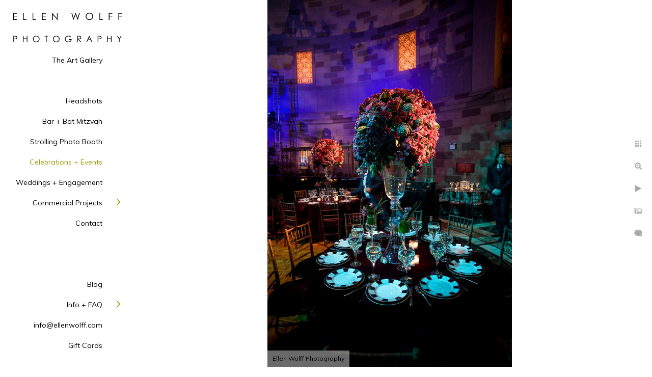

--- FILE ---
content_type: text/html; charset=utf-8
request_url: https://www.ellenwolff.net/celebrations-events/gotham-hall-event-photography
body_size: 8254
content:
<!DOCTYPE html><!-- site by Good Gallery, www.goodgallery.com --><html class="no-js GalleryPage"><head><title>Gotham Hall event photography - Ellen Wolff Photography</title><link rel=dns-prefetch href=//cdn.goodgallery.com><link rel=dns-prefetch href=//www.google-analytics.com><link rel="shortcut icon" href=//cdn.goodgallery.com/274bb1d3-b411-4b2a-bf11-30e8078d1335/logo/1x5fakxs/24cxqqg3gol.ico><meta name=robots content=noarchive><link rel=canonical href=https://www.ellenwolffphotography.com/celebrations-events/gotham-hall-event-photography><style>.YB:before{content:attr(data-c);display:block;height:150em}</style><link rel=stylesheet media=print onload="if(media!='all')media='all'" href=//cdn.goodgallery.com/274bb1d3-b411-4b2a-bf11-30e8078d1335/d/Desktop-uEj-A4PgECgtngIM1xX04w-2-J9aBSnRAuSxHPM82o9JM1A.css><script src=//cdn.goodgallery.com/274bb1d3-b411-4b2a-bf11-30e8078d1335/p/bundle-2teHGVEHG23F7yH4EM4Vng-20250629021656.js></script><script src=//cdn.goodgallery.com/274bb1d3-b411-4b2a-bf11-30e8078d1335/d/PageData-374y1qs8-68fce4be-5a37-42a3-978b-fc99ab0da9cc-J9aBSnRAuSxHPM82o9JM1A-2.js></script><!--[if lt IE 9]><script src=/admin/Scripts/jQuery.XDomainRequest.js></script><![endif]--><meta property=og:url content=https://www.ellenwolffphotography.com/celebrations-events/gotham-hall-event-photography><meta property=og:type content=website><meta property=og:site_name content="Ellen Wolff Photography"><meta property=og:image content=https://cdn.goodgallery.com/274bb1d3-b411-4b2a-bf11-30e8078d1335/r/1024/1x3ia1yu/gotham-hall-event-photography.jpg><meta property=og:title content="Gotham Hall event photography - Ellen Wolff Photography"><meta property=og:description><script type=application/ld+json>{ "@context": "https://schema.org", "@type": "Organization", "url": "https://www.ellenwolffphotography.com", "logo": "https://logocdn.goodgallery.com/274bb1d3-b411-4b2a-bf11-30e8078d1335/430x0/1x5fakxs/szlmdb1uwqu.png" }</script><script type=application/ld+json>{ "@context": "http://schema.org", "@type": "BreadcrumbList", "itemListElement": [ { "@type": "ListItem", "position": "1", "item": { "@id": "https://www.ellenwolff.net/", "name": "Home" } }, { "@type": "ListItem", "position": "2", "item": { "@id": "https://www.ellenwolff.net/celebrations-events", "name": "Celebrations + Events" } } ] }</script><script async src="https://www.googletagmanager.com/gtag/js?id=G-ZBXPDWKPR9"></script><script>window.dataLayer=window.dataLayer||[];function gtag(){dataLayer.push(arguments);}
gtag('js',new Date());gtag('config','G-ZBXPDWKPR9');</script><script>!function(f,b,e,v,n,t,s)
{if(f.fbq)return;n=f.fbq=function(){n.callMethod?n.callMethod.apply(n,arguments):n.queue.push(arguments)};if(!f._fbq)f._fbq=n;n.push=n;n.loaded=!0;n.version='2.0';n.queue=[];t=b.createElement(e);t.async=!0;t.src=v;s=b.getElementsByTagName(e)[0];s.parentNode.insertBefore(t,s)}(window,document,'script','https://connect.facebook.net/en_US/fbevents.js');fbq('init','909208852748466');fbq('track','PageView');</script><noscript><img height=1 width=1 style=display:none src="https://www.facebook.com/tr?id=909208852748466&amp;ev=PageView&amp;noscript=1"></noscript><meta name=google-site-verification content=FXonDEhmcJidtOlUonYcGw96AdlrxR8GFuWScCmV6hE><meta name=google-site-verification content=FXonDEhmcJidtOlUonYcGw96AdlrxR8GFuWScCmV6hE><meta name=google-site-verification content=FXonDEhmcJidtOlUonYcGw96AdlrxR8GFuWScCmV6hE><meta name=msvalidate.01 content=891C8149615D0BB45001302B369C024C><style data-id=inline>html.js,html.js body{margin:0;padding:0}.elementContainer img{width:100%}ul.GalleryUIMenu{list-style:none;margin:0;padding:0}ul.GalleryUIMenu a{text-decoration:none}ul.GalleryUIMenu li{position:relative;white-space:nowrap}.GalleryUISiteNavigation{background-color:rgba(255,255,255,1);width:250px}.GalleryUIMenuTopLevel .GalleryUIMenu{display:inline-block}ul.GalleryUIMenu li,div.GalleryUIMenuSubMenuDiv li{text-transform:none}.GalleryUIMenuTopLevel .GalleryUIMenu > li{padding:10px 25px 10px 27px;border:0 solid #FFFFFF;border-left-width:0;border-top-width:0;white-space:normal;text-align:right}.GalleryUIMenu > li{color:#000000;background-color:rgba(255,255,255,1);font-size:14px;;position:relative}.GalleryUIMenu > li > a{color:#000000}.GalleryUIMenu > li.Active > a{color:#999900}.GalleryUIMenu > li.Active{color:#999900;background-color:rgba(255,255,255,1)}span.SubMenuArrow,span.SubMenuArrowLeft,span.SubMenuArrowRight,span.SubMenuArrowUp,span.SubMenuArrowDown{display:block;position:absolute;top:50%;right:10px;margin-top:-8px;height:16px;width:16px;background-color:transparent}span.SubMenuArrowSizing{display:inline-block;width:26px;height:16px;opacity:0;margin-right:-2px}.GalleryUISiteNavigation{position:fixed;top:0;left:0}.GalleryUIMenuTopLevel .GalleryUIMenu{width:250px}.GalleryUISiteNavigation{height:100%}html{font-family:'Muli',sans-serif}html:not(.wf-active){font-family:sans-serif}.GalleryUIMenu,.GalleryUIMenu a{font-family:'Muli',sans-serif}html:not(.wf-active) .GalleryUIMenu,html:not(.wf-active) .GalleryUIMenu a{font-family:sans-serif}.PageTemplateText,.CaptionContainer,.PageInformationArea,.GGTextContent{font-family:'Muli',sans-serif}html:not(.wf-active) .PageTemplateText,html:not(.wf-active) .CaptionContainer,html:not(.wf-active) .PageInformationArea,html:not(.wf-active) .GGTextContent{font-family:sans-serif}h1,h2,h3,h4,h5,h6{font-family:'Muli',sans-serif;font-weight:700}html:not(.wf-active) h1,html:not(.wf-active) h2,html:not(.wf-active) h3,html:not(.wf-active) h4,html:not(.wf-active) h5,html:not(.wf-active) h6{font-family:sans-serif}.GalleryUIContainer .NameMark{font-family:'Muli',sans-serif}html:not(.wf-active) .GalleryUIContainer .NameMark{font-family:sans-serif}.GalleryMenuContent .GGMenuPageHeading{font-family:'Muli',sans-serif}html:not(.wf-active) .GalleryMenuContent .GGMenuPageHeading{font-family:sans-serif}.GMLabel{font-family:'Muli',sans-serif}html:not(.wf-active) .GMLabel{font-family:sans-serif}.GMTagline{font-family:'Muli',sans-serif}html:not(.wf-active) .GMTagline{font-family:sans-serif}div.GGForm label.SectionHeading{font-family:'Muli',sans-serif}html:not(.wf-active) div.GGForm label.SectionHeading{font-family:sans-serif}.GGHamburgerMenuLabel{font-family:'Muli',sans-serif}html:not(.wf-active) .GGHamburgerMenuLabel{font-family:sans-serif}h2{font-family:'Muli',sans-serif;font-weight:700}html:not(.wf-active) h2{font-family:sans-serif}h3{font-family:'Muli',sans-serif;font-weight:700}html:not(.wf-active) h3{font-family:sans-serif}h4{font-family:'Muli',sans-serif;font-weight:700}html:not(.wf-active) h4{font-family:sans-serif}h5{font-family:'Muli',sans-serif;font-weight:700}html:not(.wf-active) h5{font-family:sans-serif}h6{font-family:'Muli',sans-serif;font-weight:700}html:not(.wf-active) h6{font-family:sans-serif}h1{line-height:1.45;text-transform:none;text-align:left;letter-spacing:0}h2{line-height:1.45;text-transform:none;text-align:left;letter-spacing:0}h3{line-height:1.45;text-transform:none;text-align:left;letter-spacing:0}h4{line-height:1.45;text-transform:none;text-align:left;letter-spacing:0}h5{line-height:1.45;text-transform:none;text-align:left;letter-spacing:0}h6{line-height:1.45;text-transform:none;text-align:left;letter-spacing:0}.PageTemplateText,.CaptionContainer,.PageInformationArea,.GGTextContent{line-height:1.45;text-transform:none;text-align:left}ul.GGBottomNavigation span{font-family:'Muli',sans-serif}html:not(.wf-active) ul.GGBottomNavigation span{font-family:sans-serif}.GGTextContent .GGBreadCrumbs .GGBreadCrumb,.GGTextContent .GGBreadCrumb span{font-family:'Muli',sans-serif}html:not(.wf-active) .GGTextContent .GGBreadCrumbs .GGBreadCrumb,html:not(.wf-active) .GGTextContent .GGBreadCrumb span{font-family:sans-serif}</style><body data-page-type=gallery class=GalleryUIContainer data-page-id=68fce4be-5a37-42a3-978b-fc99ab0da9cc data-tags="" data-menu-hash=J9aBSnRAuSxHPM82o9JM1A data-settings-hash=uEj-A4PgECgtngIM1xX04w data-fotomotoid="" data-imglocation="//cdn.goodgallery.com/274bb1d3-b411-4b2a-bf11-30e8078d1335/" data-cdn=//cdn.goodgallery.com/274bb1d3-b411-4b2a-bf11-30e8078d1335 data-stoken=374y1qs8 data-settingstemplateid=""><div class=GalleryUIContentParent data-pretagged=true><div class=GalleryUIContentContainer data-pretagged=true><div class=GalleryUIContent data-pretagged=true><div class=CanvasContainer data-id=f45ngpe0ct2 data-pretagged=true style=overflow:hidden><div class=imgContainer style=position:absolute><div class=dummy style=padding-top:150.029%></div><div class=elementContainer style=position:absolute;top:0;bottom:0;left:0;right:0;overflow:hidden><picture><source type=image/jpeg sizes=56vw srcset="//cdn.goodgallery.com/274bb1d3-b411-4b2a-bf11-30e8078d1335/r/0300/1x3ia1yu/gotham-hall-event-photography.jpg 200w, //cdn.goodgallery.com/274bb1d3-b411-4b2a-bf11-30e8078d1335/r/0300/1x3ia1yu/gotham-hall-event-photography.jpg 300w, //cdn.goodgallery.com/274bb1d3-b411-4b2a-bf11-30e8078d1335/r/0640/1x3ia1yu/gotham-hall-event-photography.jpg 480w, //cdn.goodgallery.com/274bb1d3-b411-4b2a-bf11-30e8078d1335/r/0800/1x3ia1yu/gotham-hall-event-photography.jpg 640w, //cdn.goodgallery.com/274bb1d3-b411-4b2a-bf11-30e8078d1335/r/1024/1x3ia1yu/gotham-hall-event-photography.jpg 800w, //cdn.goodgallery.com/274bb1d3-b411-4b2a-bf11-30e8078d1335/r/1280/1x3ia1yu/gotham-hall-event-photography.jpg 1024w, //cdn.goodgallery.com/274bb1d3-b411-4b2a-bf11-30e8078d1335/r/1920/1x3ia1yu/gotham-hall-event-photography.jpg 1280w, //cdn.goodgallery.com/274bb1d3-b411-4b2a-bf11-30e8078d1335/r/1920/1x3ia1yu/gotham-hall-event-photography.jpg 1600w"><img src=//cdn.goodgallery.com/274bb1d3-b411-4b2a-bf11-30e8078d1335/r/1280/1x3ia1yu/gotham-hall-event-photography.jpg draggable=false alt="Gotham Hall event photography" title="Gotham Hall event photography" srcset="//cdn.goodgallery.com/274bb1d3-b411-4b2a-bf11-30e8078d1335/r/1280/1x3ia1yu/gotham-hall-event-photography.jpg, //cdn.goodgallery.com/274bb1d3-b411-4b2a-bf11-30e8078d1335/r/2560/1x3ia1yu/gotham-hall-event-photography.jpg 2x" loading=lazy></picture></div></div></div></div></div><div class=prev></div><div class=next></div><span class="prev SingleImageHidden"></span><span class="next SingleImageHidden"></span><div class=GalleryUIThumbnailPanelContainerParent></div></div><div class=GalleryUISiteNavigation><a href="/" class=NavigationLogoTarget><img src=[data-uri] alt="Ellen Wolff Photography" title="Ellen Wolff Photography" border=0 style="padding:25px 10px 10px 25px" height=58 width=215></a><div class=GalleryUIMenuTopLevel data-predefined=true><div class=GalleryUIMenuContainer data-predefined=true><ul class=GalleryUIMenu data-predefined=true><li data-pid=c9f57680-4456-4f28-969d-f2d13fcf97e3><a href=/art-gallery>The Art Gallery</a><span class=SubMenuArrowSizing> </span><li data-pid=0190a37e-6c86-4829-af06-329c279ab2c8 class=TypeMenuHTML><span> </span><span class=SubMenuArrowSizing> </span><li data-pid=0f06942b-399a-4c9c-994e-3c921e7a6d1a><a href=/headshots>Headshots</a><span class=SubMenuArrowSizing> </span><li data-pid=aa7fa64b-fa5c-4a5a-8ceb-739e8827e30e><a href=/bar-bat-mitzvah>Bar + Bat Mitzvah</a><span class=SubMenuArrowSizing> </span><li data-pid=2c868140-f5fd-40b5-846a-e83b1118c042><a href=/strollingphotobooth>Strolling Photo Booth</a><span class=SubMenuArrowSizing> </span><li data-pid=68fce4be-5a37-42a3-978b-fc99ab0da9cc><a href=/celebrations-events>Celebrations + Events</a><span class=SubMenuArrowSizing> </span><li data-pid=ca1e780d-d11a-4216-8283-562caa0898cc><a href=/weddings-engagement>Weddings + Engagement</a><span class=SubMenuArrowSizing> </span><li data-pid=f7a851da-fe5c-4e68-974e-a58baf9df2ea><a href=/commercial-projects>Commercial Projects</a><span class=SubMenuArrow> </span><span class=SubMenuArrowSizing> </span><li data-pid=d103d9cb-a475-4582-828c-dda2bbe3e70a><a href=/contact>Contact</a><span class=SubMenuArrowSizing> </span><li data-pid=cf465a39-beea-4408-8a53-4174090fb5d6 class=TypeMenuHTML><span> </span><span class=SubMenuArrowSizing> </span><li data-pid=fe2f90d7-f00a-460e-a7bb-9a9ef161346a class=TypeMenuHTML><span> </span><span class=SubMenuArrowSizing> </span><li data-pid=2c440193-e81e-4e6b-a162-0e2e1ad88523><a href="/blog/">Blog</a><span class=SubMenuArrowSizing> </span><li data-pid=20b5059c-f6af-4809-9028-d9a1e3239fa3><a href=/info-faq>Info + FAQ</a><span class=SubMenuArrow> </span><span class=SubMenuArrowSizing> </span><li data-pid=db512d72-aa6f-43d9-b05d-3efdcf2b25b8><a href=mailto:info@ellenwolff.com>info@ellenwolff.com</a><span class=SubMenuArrowSizing> </span><li data-pid=644d9ebd-d4b2-4266-a99e-40a07a3d0f11><a href=https://squareup.com/gift/B4781KA04QY2B/order>Gift Cards</a><span class=SubMenuArrowSizing> </span></ul></div></div></div><div class=GalleryUIMenuSubLevel style=opacity:0;display:none;z-index:10101 data-pid=f7a851da-fe5c-4e68-974e-a58baf9df2ea><div class=GalleryUIMenuContainer><ul class=GalleryUIMenu><li data-pid=3adb150d-3282-485a-a176-68c02bc1a665><a href=/commercial-projects/hamptons-retail-store>Hamptons Retail Store</a><li data-pid=aedebab6-e4b5-4033-8c45-6f548f60017a><a href=/commercial-projects/luxury-assisted-living-facility>Luxury Assisted Living Facility</a><li data-pid=f0cddd4c-b5df-4838-85e2-662bcc3595e2><a href=/commercial-projects/pediatric-occupational-therapy-office>Pediatric Occupational Therapy Office</a><li data-pid=9e31dc91-c710-4cec-92ad-9dd3cbe344d7><a href=/commercial-projects/specialized-dental-practice>Specialized Dental Practice</a><li data-pid=a492cc97-f2a8-4712-b123-36c1b3fafd99><a href=/commercial-projects/construction-site-documentation>Construction Site Documentation</a><li data-pid=7877950f-abcb-462c-88d1-4e9f8aa49378><a href=/commercial-projects/fashion-look-book>Fashion Look Book</a><li data-pid=94a1b9d4-17b4-4cd6-a541-e16c0117cfcb><a href=/commercial-projects/products>Products</a></ul></div></div><div class=GalleryUIMenuSubLevel style=opacity:0;display:none;z-index:10101 data-pid=20b5059c-f6af-4809-9028-d9a1e3239fa3><div class=GalleryUIMenuContainer><ul class=GalleryUIMenu><li data-pid=8f958318-4dbd-4893-ab6d-7dd853a15e26><a href=/info-faq/areas-served>Areas Served</a><li data-pid=c1b5cff5-fc8d-426c-89fa-ebc85afb18f5><a href=/info-faq/eras-headshots>ERAS Headshots</a><li data-pid=3adb4540-a8d3-4678-acc9-9a483add0c6a><a href=/info-faq/small-business-branding>Small Business Branding</a><li data-pid=aa0f6b06-a8f7-4a9a-a35d-ea060d39ce10><a href=/info-faq/bar-bat-mitzvah-coverage>About Bar and Bat Mitzvah Coverage</a><li data-pid=7bfc2899-1acf-4329-84de-e962a7468782><a href=https://ellenwolffphotography.shootproof.com/category/40378>Bar and Bat Mitzvah Albums</a><li data-pid=18b648a4-5c4e-497b-b893-678462490825><a href=/info-faq/headshot-photography>Headshot Photography</a><li data-pid=bc2e4d6c-a588-40c9-9192-29b7ebfc9f31><a href=/info-faq/social-event-faqs>Social Event FAQ's</a></ul></div></div><div class="GGCaption YB"><div class="CaptionContainer GGTextContent"><span><div class=GGBreadCrumbs><div class=GGBreadCrumb><a href="/" title="Ellen Wolff Photography"><span>Home</span></a> »</div><div class=GGBreadCrumb><span>Celebrations + Events</span></div></div><h1>Gotham Hall event photography</h1><p class=TextPageCopyrightStatement>Ellen Wolff Photography // 623 Central Ave, Cedarhurst, NY 11516 // (516) 551-1745 // info@ellenwolff.com // Copyright © 2025<ul class=GGBottomNavigation><li><a href=/art-gallery title="The Art Gallery"><span>The&nbsp;Art&nbsp;Gallery</span></a><li><a href=/headshots title=Headshots><span>Headshots</span></a><li><a href=/bar-bat-mitzvah title="Bar + Bat Mitzvah portfolio of Ellen Wolff Photography"><span>Bar&nbsp;+&nbsp;Bat&nbsp;Mitzvah</span></a><li><a href=/strollingphotobooth title="Strolling Photo Booth"><span>Strolling&nbsp;Photo&nbsp;Booth</span></a><li><span>Celebrations&nbsp;+&nbsp;Events</span><li><a href=/weddings-engagement title="Wedding + Engagement portfolio-Ellen Wolff Photography"><span>Weddings&nbsp;+&nbsp;Engagement</span></a><li><a href=/commercial-projects title="Commercial Projects"><span>Commercial&nbsp;Projects</span></a><li><a href=/contact title="Contact Ellen Wolff Photography"><span>Contact</span></a><li><a href="/blog/" title=Blog><span>Blog</span></a><li><a href=/info-faq title="Info + FAQ"><span>Info&nbsp;+&nbsp;FAQ</span></a><li><a href=https://squareup.com/gift/B4781KA04QY2B/order title="Gift Certificates"><span>Gift&nbsp;Cards</span></a></ul></span></div></div>

--- FILE ---
content_type: text/html; charset=utf-8
request_url: https://www.ellenwolff.net/celebrations-events?IsAjax=1
body_size: 34447
content:
<!DOCTYPE html><!-- site by Good Gallery, www.goodgallery.com -->
<html class="no-js GalleryPage ">
<head>
<title>Ellen Wolff Photography</title>
<meta name="description" content="Special event photography specializing in unobtrusive candid photos and portraits, in New York City, Westchester and Long Island including the Hamptons." />
<link rel="dns-prefetch" href="//cdn.goodgallery.com" /><link rel="dns-prefetch" href="//www.google-analytics.com" />
<link rel="shortcut icon" href="//cdn.goodgallery.com/274bb1d3-b411-4b2a-bf11-30e8078d1335/logo/1x5fakxs/24cxqqg3gol.ico" />

 <meta name="robots" content="noarchive" /> 	 <link rel="canonical" href="https://www.ellenwolffphotography.com/celebrations-events" />
 <style type="text/css">.YB:before{content: attr(data-c);display: block;height: 150em;}</style><link rel="stylesheet" type="text/css" media="print" onload="if(media!='all')media='all'" href="//cdn.goodgallery.com/274bb1d3-b411-4b2a-bf11-30e8078d1335/d/Desktop-uEj-A4PgECgtngIM1xX04w-2-J9aBSnRAuSxHPM82o9JM1A.css" />
<script type="text/javascript" src="//cdn.goodgallery.com/274bb1d3-b411-4b2a-bf11-30e8078d1335/p/bundle-2teHGVEHG23F7yH4EM4Vng-20250629021656.js"></script>
<script type="text/javascript" src="//cdn.goodgallery.com/274bb1d3-b411-4b2a-bf11-30e8078d1335/d/PageData-374y1qs8-68fce4be-5a37-42a3-978b-fc99ab0da9cc-J9aBSnRAuSxHPM82o9JM1A-2.js"></script>
<!--[if lt IE 9]><script type="text/javascript" src="/admin/Scripts/jQuery.XDomainRequest.js"></script><![endif]-->

<meta property="og:url" content="https://www.ellenwolffphotography.com/celebrations-events" />
<meta property="og:type" content="website" />
<meta property="og:site_name" content="Ellen Wolff Photography" />
 <meta property="og:image" content="https://cdn.goodgallery.com/274bb1d3-b411-4b2a-bf11-30e8078d1335/r/1280/1x51o1kj/cotton-candy-dessert-50th-birthday-party.jpg" /> <script type="application/ld+json">{ "@context": "https://schema.org", "@type": "Organization", "url": "https://www.ellenwolffphotography.com", "logo": "https://logocdn.goodgallery.com/274bb1d3-b411-4b2a-bf11-30e8078d1335/430x0/1x5fakxs/szlmdb1uwqu.png" }</script>
<script type="application/ld+json">{ "@context": "http://schema.org", "@type": "BreadcrumbList", "itemListElement": [ { "@type": "ListItem", "position": "1", "item": { "@id": "https://www.ellenwolff.net/", "name": "Home" } }, { "@type": "ListItem", "position": "2", "item": { "@id": "https://www.ellenwolff.net/celebrations-events", "name": "Celebrations + Events" } } ] }</script>
<!-- Google tag (gtag.js) -->
<script async src="https://www.googletagmanager.com/gtag/js?id=G-ZBXPDWKPR9"></script>
<script>
  window.dataLayer = window.dataLayer || [];
  function gtag(){dataLayer.push(arguments);}
  gtag('js', new Date());

  gtag('config', 'G-ZBXPDWKPR9');
</script>
<!-- Facebook Pixel Code -->
<script>
  !function(f,b,e,v,n,t,s)
  {if(f.fbq)return;n=f.fbq=function(){n.callMethod?
  n.callMethod.apply(n,arguments):n.queue.push(arguments)};
  if(!f._fbq)f._fbq=n;n.push=n;n.loaded=!0;n.version='2.0';
  n.queue=[];t=b.createElement(e);t.async=!0;
  t.src=v;s=b.getElementsByTagName(e)[0];
  s.parentNode.insertBefore(t,s)}(window, document,'script',
  'https://connect.facebook.net/en_US/fbevents.js');
  fbq('init', '909208852748466');
  fbq('track', 'PageView');
</script>
<noscript><img height="1" width="1" style="display:none"
  src="https://www.facebook.com/tr?id=909208852748466&ev=PageView&noscript=1"
/></noscript>
<!-- End Facebook Pixel Code -->

<meta name="google-site-verification" content="FXonDEhmcJidtOlUonYcGw96AdlrxR8GFuWScCmV6hE" />
<meta name="google-site-verification" content="FXonDEhmcJidtOlUonYcGw96AdlrxR8GFuWScCmV6hE" />
<meta name="google-site-verification" content="FXonDEhmcJidtOlUonYcGw96AdlrxR8GFuWScCmV6hE" /> 
<meta name="msvalidate.01" content="891C8149615D0BB45001302B369C024C" />
<style type="text/css" data-id="inline">
html.js, html.js body {margin:0;padding:0;}
div.ThumbnailPanelThumbnailContainer div.Placeholder, div.ThumbnailPanelThumbnailContainer .CVThumb {position: absolute;left: 0px;top: 0px;height: 100%;width: 100%;border: 0px} div.ThumbnailPanelThumbnailContainer .CVThumb {text-align: center} div.ThumbnailPanelThumbnailContainer .CVThumb img {max-width: 100%;width: 100%;border: 0px} span.ThumbnailPanelEntityLoaded div.Placeholder {display: none;}
html.no-js .CVThumb img {opacity:0} div.ThumbnailPanelThumbnailContainer {overflow:hidden;position:absolute;top:0px;left:0px} .YB:before{content: attr(data-c);display: block;height: 150em;width:100%;background-color:#FFFFFF;position:fixed;z-index:9999;}
.GalleryUIThumbnailPanelContainerParent {background-color:#FFFFFF}
ul.GalleryUIMenu {list-style: none;margin: 0;padding: 0} ul.GalleryUIMenu a {text-decoration: none} ul.GalleryUIMenu li {position: relative; white-space: nowrap}
.GalleryUISiteNavigation {background-color: rgba(255, 255, 255, 1);width:250px}
.GalleryUIMenuTopLevel .GalleryUIMenu {display: inline-block} ul.GalleryUIMenu li, div.GalleryUIMenuSubMenuDiv li {text-transform:none}
.GalleryUIMenuTopLevel .GalleryUIMenu > li {padding: 10px 25px 10px 27px;border:0px solid #FFFFFF;border-left-width:0px;border-top-width:0px;white-space:normal;text-align:right}
.GalleryUIMenu > li {color:#000000;background-color:rgba(255, 255, 255, 1);font-size:14px;;position:relative}
.GalleryUIMenu > li > a {color:#000000} .GalleryUIMenu > li.Active > a {color:#999900}
.GalleryUIMenu > li.Active {color:#999900;background-color:rgba(255, 255, 255, 1)}
span.SubMenuArrow,span.SubMenuArrowLeft,span.SubMenuArrowRight,span.SubMenuArrowUp,span.SubMenuArrowDown {display:block;position:absolute;top:50%;right:10px;margin-top:-8px;height:16px;width:16px;background-color:transparent;} span.SubMenuArrowSizing {display:inline-block;width:26px;height:16px;opacity:0;margin-right:-2px;}

 .GalleryUISiteNavigation {position:fixed;top:0;left:0}
.GalleryUIMenuTopLevel .GalleryUIMenu {width:250px} .GalleryUISiteNavigation {height:100%}


html { font-family: 'Muli', sans-serif; } html:not(.wf-active) {font-family: sans-serif}
.GalleryUIMenu, .GalleryUIMenu a { font-family: 'Muli', sans-serif; } html:not(.wf-active) .GalleryUIMenu,html:not(.wf-active) .GalleryUIMenu a {font-family: sans-serif}
.PageTemplateText,.CaptionContainer,.PageInformationArea,.GGTextContent { font-family: 'Muli', sans-serif; } html:not(.wf-active) .PageTemplateText,html:not(.wf-active) .CaptionContainer,html:not(.wf-active) .PageInformationArea,html:not(.wf-active) .GGTextContent {font-family: sans-serif}
h1, h2, h3, h4, h5, h6 { font-family: 'Muli', sans-serif;font-weight:700; } html:not(.wf-active) h1,html:not(.wf-active) h2,html:not(.wf-active) h3,html:not(.wf-active) h4,html:not(.wf-active) h5,html:not(.wf-active) h6 {font-family: sans-serif}
.GalleryUIContainer .NameMark { font-family: 'Muli', sans-serif; } html:not(.wf-active) .GalleryUIContainer .NameMark {font-family: sans-serif}
.GalleryMenuContent .GGMenuPageHeading { font-family: 'Muli', sans-serif; } html:not(.wf-active) .GalleryMenuContent .GGMenuPageHeading {font-family: sans-serif}
.GMLabel { font-family: 'Muli', sans-serif; } html:not(.wf-active) .GMLabel {font-family: sans-serif}
.GMTagline { font-family: 'Muli', sans-serif; } html:not(.wf-active) .GMTagline {font-family: sans-serif}
div.GGForm label.SectionHeading { font-family: 'Muli', sans-serif; } html:not(.wf-active) div.GGForm label.SectionHeading {font-family: sans-serif}
.GGHamburgerMenuLabel { font-family: 'Muli', sans-serif; } html:not(.wf-active) .GGHamburgerMenuLabel {font-family: sans-serif}
h2 { font-family: 'Muli', sans-serif;font-weight:700; } html:not(.wf-active) h2 {font-family: sans-serif}
h3 { font-family: 'Muli', sans-serif;font-weight:700; } html:not(.wf-active) h3 {font-family: sans-serif}
h4 { font-family: 'Muli', sans-serif;font-weight:700; } html:not(.wf-active) h4 {font-family: sans-serif}
h5 { font-family: 'Muli', sans-serif;font-weight:700; } html:not(.wf-active) h5 {font-family: sans-serif}
h6 { font-family: 'Muli', sans-serif;font-weight:700; } html:not(.wf-active) h6 {font-family: sans-serif}
h1 { line-height: 1.45; text-transform: none; text-align: left; letter-spacing: 0px; }
h2 { line-height: 1.45; text-transform: none; text-align: left; letter-spacing: 0px;  }
h3 { line-height: 1.45; text-transform: none; text-align: left; letter-spacing: 0px; }
h4 { line-height: 1.45; text-transform: none; text-align: left; letter-spacing: 0px; }
h5 { line-height: 1.45; text-transform: none; text-align: left; letter-spacing: 0px; }
h6 { line-height: 1.45; text-transform: none; text-align: left; letter-spacing: 0px; }
.PageTemplateText,.CaptionContainer,.PageInformationArea,.GGTextContent { line-height: 1.45; text-transform: none; text-align: left; }
ul.GGBottomNavigation span { font-family: 'Muli', sans-serif; } html:not(.wf-active) ul.GGBottomNavigation span {font-family: sans-serif}
.GGTextContent .GGBreadCrumbs .GGBreadCrumb, .GGTextContent .GGBreadCrumb span { font-family: 'Muli', sans-serif; } html:not(.wf-active) .GGTextContent .GGBreadCrumbs .GGBreadCrumb,html:not(.wf-active) .GGTextContent .GGBreadCrumb span {font-family: sans-serif}




div.GalleryUIThumbnailPanelContainerParent {
    background-color: #FFFFFF;
}

div.GGThumbActualContainer div.ThumbnailPanelCaptionContainer {
    position: unset;
    left: unset;
    top: unset;
}

html.js.GalleryPage.ThumbnailPanelActive {
    overflow: visible;
}

    
    html.GalleryPage.ThumbnailPanelActive div.GalleryUISiteNavigation {
        position: fixed !important;
    }
    

html.ThumbnailPanelActive body {
    overflow: visible;
}

html.ThumbnailPanelActive div.GalleryUIContentParent {
    overflow: visible;
}

div.GalleryUIThumbnailPanelContainer div.GGThumbModernContainer > div.GGTextContent {
    position: relative;
}

div.GGThumbActualContainer div.ThumbEntityContainer div.ThumbAspectContainer {
}

div.GGThumbActualContainer div.ThumbEntityContainer div.ThumbAspectContainer {
    height: 0;
    overflow: hidden;
    position: relative;
    border-radius: 0%;
    border: 1px solid rgba(255, 255, 255, 1);
    background-color: rgba(255, 255, 255, 1);
    opacity: 1;

    -moz-transition: opacity 0.15s, background-color 0.15s, border-color 0.15s, color 0.15s;
    -webkit-transition: opacity 0.15s, background-color 0.15s, border-color 0.15s, color 0.15s;
    -o-transition: opacity: 0.15s, background-color 0.15s, border-color 0.15s, color 0.15s;
    transition: opacity 0.15s, background-color 0.15s, border-color 0.15s, color 0.15s;
}

div.GGThumbActualContainer div.ThumbAspectContainer > div,
div.GGThumbModernContainer div.ThumbAspectContainer > div {
    position: absolute;
    left: 0;
    top: 0;
    height: 100%;
    width: 100%;
}

div.GGThumbActualContainer div.ThumbAspectContainer img,
div.GGThumbModernContainer div.ThumbAspectContainer img {
    min-width: 100%;
    min-height: 100%;
}

div.GGThumbActualContainer div.ThumbAspectContainer div.icon {
    position: absolute;
    left: unset;
    top: unset;
    right: 5px;
    bottom: 5px;
    cursor: pointer;

    -webkit-border-radius: 15%;
    -moz-border-radius: 15%;
    border-radius: 15%;
    height: 34px;
    width: 34px;
    padding: 5px;
    -moz-box-sizing: border-box;
    box-sizing: border-box;
}

div.ThumbEntityContainer div.ThumbCaption {
    display: none;
    overflow: hidden;
    
    cursor: pointer;
    padding: 20px;
    font-size: 12px;
    color: rgba(128, 128, 128, 1);
    background-color: rgba(255, 255, 255, 0.75);
    border: 0px solid rgba(128, 128, 128, 0.75);
    border-top-width: 0px;

    -moz-transition: opacity 0.15s, background-color 0.15s, border-color 0.15s, color 0.15s;
    -webkit-transition: opacity 0.15s, background-color 0.15s, border-color 0.15s, color 0.15s;
    -o-transition: opacity: 0.15s, background-color 0.15s, border-color 0.15s, color 0.15s;
    transition: opacity 0.15s, background-color 0.15s, border-color 0.15s, color 0.15s;

}

div.ThumbEntityContainer.ShowCaptions div.ThumbCaption {
    display: block;
}

html.ThumbnailPanelActive .GGCaption {
    display: none;
}

    
div.GGThumbActualContainer {
    display: grid;
    grid-template-columns: repeat(auto-fill, 300px);
    justify-content: center;
    grid-column-gap: 10px;
    grid-row-gap: 10px;
    margin: 45px 0px 45px 0px;
}
    

div.GGThumbModernContainer div.ThumbAspectContainer {
    height: 0;
    overflow: hidden;
    position: relative;
    border: 1px solid rgba(255, 255, 255, 1);
    opacity: 1;

	-moz-transition: opacity 0.15s, background-color 0.15s, border-color 0.15s, color 0.15s;
	-webkit-transition: opacity 0.15s, background-color 0.15s, border-color 0.15s, color 0.15s;
	-o-transition: opacity: 0.15s, background-color 0.15s, border-color 0.15s, color 0.15s;
	transition: opacity 0.15s, background-color 0.15s, border-color 0.15s, color 0.15s;
}

div.GGThumbModernContainer div.ThumbCoverImage {
    margin: 45px 0px 45px 0px;
}

@media (hover: hover) {
    div.GGThumbActualContainer div.ThumbEntityContainer:hover div.ThumbAspectContainer {
        opacity: 0.9;
        border-color: rgba(128, 128, 128, 1);
    }

    div.ThumbEntityContainer:hover div.ThumbCaption {
        color: rgba(0, 0, 0, 1);
        background-color: rgba(211, 211, 211, 1);
        border-color: rgba(0, 0, 0, 1);
    }

    div.GGThumbModernContainer div.ThumbCoverImage:hover div.ThumbAspectContainer {
        opacity: 0.9;
        border-color: rgba(128, 128, 128, 1);
    }
}
</style>
</head>
<body data-page-type="gallery" class="GalleryUIContainer" data-page-id="68fce4be-5a37-42a3-978b-fc99ab0da9cc" data-tags="" data-menu-hash="J9aBSnRAuSxHPM82o9JM1A" data-settings-hash="uEj-A4PgECgtngIM1xX04w" data-fotomotoid="" data-imglocation="//cdn.goodgallery.com/274bb1d3-b411-4b2a-bf11-30e8078d1335/" data-cdn="//cdn.goodgallery.com/274bb1d3-b411-4b2a-bf11-30e8078d1335" data-stoken="374y1qs8" data-settingstemplateid="">
    <div class="GalleryUIContentParent YB" data-pretagged="true" style="position:absolute;height:100%;width:calc(100% - 250px);top:0px;left:250px;">
        <div class="GalleryUIContentContainer"></div>
        <div class="prev"></div><div class="next"></div><span class="prev SingleImageHidden"></span><span class="next SingleImageHidden"></span>
        <div class="GalleryUIThumbnailPanelContainerParent" style="opacity: 1;position: absolute;height: 100%;width: 100%;left: 0px;top: 0px;z-index: 550;transition: all 0s ease;">
            <div class="GalleryUIThumbnailPanelContainer">
                <div class="GGThumbModernContainer">


                    <div class="GGThumbActualContainer">
                                    <div class="ThumbEntityContainer" data-id="dyileoiswpv" data-plink="gold-confetti-showers-guests"><a class="ThumbLink" href="/celebrations-events/gold-confetti-showers-guests" title="gold confetti showers guests"><div class="ThumbAspectContainer" style="padding-top:100%"><div><picture><source type="image/webp" sizes="300px" srcset="//cdn.goodgallery.com/274bb1d3-b411-4b2a-bf11-30e8078d1335/s/0050/2fntyrd6/gold-confetti-showers-guests.webp 50w, //cdn.goodgallery.com/274bb1d3-b411-4b2a-bf11-30e8078d1335/s/0075/2fntyrd6/gold-confetti-showers-guests.webp 75w, //cdn.goodgallery.com/274bb1d3-b411-4b2a-bf11-30e8078d1335/s/0100/2fntyrd6/gold-confetti-showers-guests.webp 100w, //cdn.goodgallery.com/274bb1d3-b411-4b2a-bf11-30e8078d1335/s/0125/2fntyrd6/gold-confetti-showers-guests.webp 125w, //cdn.goodgallery.com/274bb1d3-b411-4b2a-bf11-30e8078d1335/s/0150/2fntyrd6/gold-confetti-showers-guests.webp 150w, //cdn.goodgallery.com/274bb1d3-b411-4b2a-bf11-30e8078d1335/s/0175/2fntyrd6/gold-confetti-showers-guests.webp 175w, //cdn.goodgallery.com/274bb1d3-b411-4b2a-bf11-30e8078d1335/s/0200/2fntyrd6/gold-confetti-showers-guests.webp 200w, //cdn.goodgallery.com/274bb1d3-b411-4b2a-bf11-30e8078d1335/s/0225/2fntyrd6/gold-confetti-showers-guests.webp 225w, //cdn.goodgallery.com/274bb1d3-b411-4b2a-bf11-30e8078d1335/s/0250/2fntyrd6/gold-confetti-showers-guests.webp 250w, //cdn.goodgallery.com/274bb1d3-b411-4b2a-bf11-30e8078d1335/s/0275/2fntyrd6/gold-confetti-showers-guests.webp 275w, //cdn.goodgallery.com/274bb1d3-b411-4b2a-bf11-30e8078d1335/s/0300/2fntyrd6/gold-confetti-showers-guests.webp 300w, //cdn.goodgallery.com/274bb1d3-b411-4b2a-bf11-30e8078d1335/s/0350/2fntyrd6/gold-confetti-showers-guests.webp 350w, //cdn.goodgallery.com/274bb1d3-b411-4b2a-bf11-30e8078d1335/s/0400/2fntyrd6/gold-confetti-showers-guests.webp 400w, //cdn.goodgallery.com/274bb1d3-b411-4b2a-bf11-30e8078d1335/s/0450/2fntyrd6/gold-confetti-showers-guests.webp 450w, //cdn.goodgallery.com/274bb1d3-b411-4b2a-bf11-30e8078d1335/s/0500/2fntyrd6/gold-confetti-showers-guests.webp 500w, //cdn.goodgallery.com/274bb1d3-b411-4b2a-bf11-30e8078d1335/s/0550/2fntyrd6/gold-confetti-showers-guests.webp 550w, //cdn.goodgallery.com/274bb1d3-b411-4b2a-bf11-30e8078d1335/s/0600/2fntyrd6/gold-confetti-showers-guests.webp 600w, //cdn.goodgallery.com/274bb1d3-b411-4b2a-bf11-30e8078d1335/s/0650/2fntyrd6/gold-confetti-showers-guests.webp 650w, //cdn.goodgallery.com/274bb1d3-b411-4b2a-bf11-30e8078d1335/s/0700/2fntyrd6/gold-confetti-showers-guests.webp 700w, //cdn.goodgallery.com/274bb1d3-b411-4b2a-bf11-30e8078d1335/s/0750/2fntyrd6/gold-confetti-showers-guests.webp 750w, //cdn.goodgallery.com/274bb1d3-b411-4b2a-bf11-30e8078d1335/s/0800/2fntyrd6/gold-confetti-showers-guests.webp 800w, //cdn.goodgallery.com/274bb1d3-b411-4b2a-bf11-30e8078d1335/s/0850/2fntyrd6/gold-confetti-showers-guests.webp 850w, //cdn.goodgallery.com/274bb1d3-b411-4b2a-bf11-30e8078d1335/s/0900/2fntyrd6/gold-confetti-showers-guests.webp 900w, //cdn.goodgallery.com/274bb1d3-b411-4b2a-bf11-30e8078d1335/s/0950/2fntyrd6/gold-confetti-showers-guests.webp 950w, //cdn.goodgallery.com/274bb1d3-b411-4b2a-bf11-30e8078d1335/s/1024/2fntyrd6/gold-confetti-showers-guests.webp 1024w, //cdn.goodgallery.com/274bb1d3-b411-4b2a-bf11-30e8078d1335/s/1024/2fntyrd6/gold-confetti-showers-guests.webp 2560w" /><source type="image/jpeg" sizes="300px" srcset="//cdn.goodgallery.com/274bb1d3-b411-4b2a-bf11-30e8078d1335/s/0050/2fntyrd6/gold-confetti-showers-guests.jpg 50w, //cdn.goodgallery.com/274bb1d3-b411-4b2a-bf11-30e8078d1335/s/0075/2fntyrd6/gold-confetti-showers-guests.jpg 75w, //cdn.goodgallery.com/274bb1d3-b411-4b2a-bf11-30e8078d1335/s/0100/2fntyrd6/gold-confetti-showers-guests.jpg 100w, //cdn.goodgallery.com/274bb1d3-b411-4b2a-bf11-30e8078d1335/s/0125/2fntyrd6/gold-confetti-showers-guests.jpg 125w, //cdn.goodgallery.com/274bb1d3-b411-4b2a-bf11-30e8078d1335/s/0150/2fntyrd6/gold-confetti-showers-guests.jpg 150w, //cdn.goodgallery.com/274bb1d3-b411-4b2a-bf11-30e8078d1335/s/0175/2fntyrd6/gold-confetti-showers-guests.jpg 175w, //cdn.goodgallery.com/274bb1d3-b411-4b2a-bf11-30e8078d1335/s/0200/2fntyrd6/gold-confetti-showers-guests.jpg 200w, //cdn.goodgallery.com/274bb1d3-b411-4b2a-bf11-30e8078d1335/s/0225/2fntyrd6/gold-confetti-showers-guests.jpg 225w, //cdn.goodgallery.com/274bb1d3-b411-4b2a-bf11-30e8078d1335/s/0250/2fntyrd6/gold-confetti-showers-guests.jpg 250w, //cdn.goodgallery.com/274bb1d3-b411-4b2a-bf11-30e8078d1335/s/0275/2fntyrd6/gold-confetti-showers-guests.jpg 275w, //cdn.goodgallery.com/274bb1d3-b411-4b2a-bf11-30e8078d1335/s/0300/2fntyrd6/gold-confetti-showers-guests.jpg 300w, //cdn.goodgallery.com/274bb1d3-b411-4b2a-bf11-30e8078d1335/s/0350/2fntyrd6/gold-confetti-showers-guests.jpg 350w, //cdn.goodgallery.com/274bb1d3-b411-4b2a-bf11-30e8078d1335/s/0400/2fntyrd6/gold-confetti-showers-guests.jpg 400w, //cdn.goodgallery.com/274bb1d3-b411-4b2a-bf11-30e8078d1335/s/0450/2fntyrd6/gold-confetti-showers-guests.jpg 450w, //cdn.goodgallery.com/274bb1d3-b411-4b2a-bf11-30e8078d1335/s/0500/2fntyrd6/gold-confetti-showers-guests.jpg 500w, //cdn.goodgallery.com/274bb1d3-b411-4b2a-bf11-30e8078d1335/s/0550/2fntyrd6/gold-confetti-showers-guests.jpg 550w, //cdn.goodgallery.com/274bb1d3-b411-4b2a-bf11-30e8078d1335/s/0600/2fntyrd6/gold-confetti-showers-guests.jpg 600w, //cdn.goodgallery.com/274bb1d3-b411-4b2a-bf11-30e8078d1335/s/0650/2fntyrd6/gold-confetti-showers-guests.jpg 650w, //cdn.goodgallery.com/274bb1d3-b411-4b2a-bf11-30e8078d1335/s/0700/2fntyrd6/gold-confetti-showers-guests.jpg 700w, //cdn.goodgallery.com/274bb1d3-b411-4b2a-bf11-30e8078d1335/s/0750/2fntyrd6/gold-confetti-showers-guests.jpg 750w, //cdn.goodgallery.com/274bb1d3-b411-4b2a-bf11-30e8078d1335/s/0800/2fntyrd6/gold-confetti-showers-guests.jpg 800w, //cdn.goodgallery.com/274bb1d3-b411-4b2a-bf11-30e8078d1335/s/0850/2fntyrd6/gold-confetti-showers-guests.jpg 850w, //cdn.goodgallery.com/274bb1d3-b411-4b2a-bf11-30e8078d1335/s/0900/2fntyrd6/gold-confetti-showers-guests.jpg 900w, //cdn.goodgallery.com/274bb1d3-b411-4b2a-bf11-30e8078d1335/s/0950/2fntyrd6/gold-confetti-showers-guests.jpg 950w, //cdn.goodgallery.com/274bb1d3-b411-4b2a-bf11-30e8078d1335/s/1024/2fntyrd6/gold-confetti-showers-guests.jpg 1024w, //cdn.goodgallery.com/274bb1d3-b411-4b2a-bf11-30e8078d1335/s/1024/2fntyrd6/gold-confetti-showers-guests.jpg 2560w" /><img src="//cdn.goodgallery.com/274bb1d3-b411-4b2a-bf11-30e8078d1335/s/0400/2fntyrd6/gold-confetti-showers-guests.jpg" nopin="nopin" draggable="false" alt="gold confetti showers guests" title="gold confetti showers guests" srcset="//cdn.goodgallery.com/274bb1d3-b411-4b2a-bf11-30e8078d1335/s/1024/2fntyrd6/gold-confetti-showers-guests.jpg, //cdn.goodgallery.com/274bb1d3-b411-4b2a-bf11-30e8078d1335/s/1024/2fntyrd6/gold-confetti-showers-guests.jpg 2x" loading="lazy" /></picture></div></div></a></div>
                                    <div class="ThumbEntityContainer" data-id="lp0t5xbrwkh" data-plink="summer-house-party-outdoor-lounge"><a class="ThumbLink" href="/celebrations-events/summer-house-party-outdoor-lounge" title="summer house party outdoor lounge"><div class="ThumbAspectContainer" style="padding-top:100%"><div><picture><source type="image/webp" sizes="300px" srcset="//cdn.goodgallery.com/274bb1d3-b411-4b2a-bf11-30e8078d1335/s/0050/2fntyre7/summer-house-party-outdoor-lounge.webp 50w, //cdn.goodgallery.com/274bb1d3-b411-4b2a-bf11-30e8078d1335/s/0075/2fntyre7/summer-house-party-outdoor-lounge.webp 75w, //cdn.goodgallery.com/274bb1d3-b411-4b2a-bf11-30e8078d1335/s/0100/2fntyre7/summer-house-party-outdoor-lounge.webp 100w, //cdn.goodgallery.com/274bb1d3-b411-4b2a-bf11-30e8078d1335/s/0125/2fntyre7/summer-house-party-outdoor-lounge.webp 125w, //cdn.goodgallery.com/274bb1d3-b411-4b2a-bf11-30e8078d1335/s/0150/2fntyre7/summer-house-party-outdoor-lounge.webp 150w, //cdn.goodgallery.com/274bb1d3-b411-4b2a-bf11-30e8078d1335/s/0175/2fntyre7/summer-house-party-outdoor-lounge.webp 175w, //cdn.goodgallery.com/274bb1d3-b411-4b2a-bf11-30e8078d1335/s/0200/2fntyre7/summer-house-party-outdoor-lounge.webp 200w, //cdn.goodgallery.com/274bb1d3-b411-4b2a-bf11-30e8078d1335/s/0225/2fntyre7/summer-house-party-outdoor-lounge.webp 225w, //cdn.goodgallery.com/274bb1d3-b411-4b2a-bf11-30e8078d1335/s/0250/2fntyre7/summer-house-party-outdoor-lounge.webp 250w, //cdn.goodgallery.com/274bb1d3-b411-4b2a-bf11-30e8078d1335/s/0275/2fntyre7/summer-house-party-outdoor-lounge.webp 275w, //cdn.goodgallery.com/274bb1d3-b411-4b2a-bf11-30e8078d1335/s/0300/2fntyre7/summer-house-party-outdoor-lounge.webp 300w, //cdn.goodgallery.com/274bb1d3-b411-4b2a-bf11-30e8078d1335/s/0350/2fntyre7/summer-house-party-outdoor-lounge.webp 350w, //cdn.goodgallery.com/274bb1d3-b411-4b2a-bf11-30e8078d1335/s/0400/2fntyre7/summer-house-party-outdoor-lounge.webp 400w, //cdn.goodgallery.com/274bb1d3-b411-4b2a-bf11-30e8078d1335/s/0450/2fntyre7/summer-house-party-outdoor-lounge.webp 450w, //cdn.goodgallery.com/274bb1d3-b411-4b2a-bf11-30e8078d1335/s/0500/2fntyre7/summer-house-party-outdoor-lounge.webp 500w, //cdn.goodgallery.com/274bb1d3-b411-4b2a-bf11-30e8078d1335/s/0550/2fntyre7/summer-house-party-outdoor-lounge.webp 550w, //cdn.goodgallery.com/274bb1d3-b411-4b2a-bf11-30e8078d1335/s/0600/2fntyre7/summer-house-party-outdoor-lounge.webp 600w, //cdn.goodgallery.com/274bb1d3-b411-4b2a-bf11-30e8078d1335/s/0650/2fntyre7/summer-house-party-outdoor-lounge.webp 650w, //cdn.goodgallery.com/274bb1d3-b411-4b2a-bf11-30e8078d1335/s/0700/2fntyre7/summer-house-party-outdoor-lounge.webp 700w, //cdn.goodgallery.com/274bb1d3-b411-4b2a-bf11-30e8078d1335/s/0750/2fntyre7/summer-house-party-outdoor-lounge.webp 750w, //cdn.goodgallery.com/274bb1d3-b411-4b2a-bf11-30e8078d1335/s/0800/2fntyre7/summer-house-party-outdoor-lounge.webp 800w, //cdn.goodgallery.com/274bb1d3-b411-4b2a-bf11-30e8078d1335/s/0850/2fntyre7/summer-house-party-outdoor-lounge.webp 850w, //cdn.goodgallery.com/274bb1d3-b411-4b2a-bf11-30e8078d1335/s/0900/2fntyre7/summer-house-party-outdoor-lounge.webp 900w, //cdn.goodgallery.com/274bb1d3-b411-4b2a-bf11-30e8078d1335/s/0950/2fntyre7/summer-house-party-outdoor-lounge.webp 950w, //cdn.goodgallery.com/274bb1d3-b411-4b2a-bf11-30e8078d1335/s/1024/2fntyre7/summer-house-party-outdoor-lounge.webp 1024w, //cdn.goodgallery.com/274bb1d3-b411-4b2a-bf11-30e8078d1335/s/1024/2fntyre7/summer-house-party-outdoor-lounge.webp 2560w" /><source type="image/jpeg" sizes="300px" srcset="//cdn.goodgallery.com/274bb1d3-b411-4b2a-bf11-30e8078d1335/s/0050/2fntyre7/summer-house-party-outdoor-lounge.jpg 50w, //cdn.goodgallery.com/274bb1d3-b411-4b2a-bf11-30e8078d1335/s/0075/2fntyre7/summer-house-party-outdoor-lounge.jpg 75w, //cdn.goodgallery.com/274bb1d3-b411-4b2a-bf11-30e8078d1335/s/0100/2fntyre7/summer-house-party-outdoor-lounge.jpg 100w, //cdn.goodgallery.com/274bb1d3-b411-4b2a-bf11-30e8078d1335/s/0125/2fntyre7/summer-house-party-outdoor-lounge.jpg 125w, //cdn.goodgallery.com/274bb1d3-b411-4b2a-bf11-30e8078d1335/s/0150/2fntyre7/summer-house-party-outdoor-lounge.jpg 150w, //cdn.goodgallery.com/274bb1d3-b411-4b2a-bf11-30e8078d1335/s/0175/2fntyre7/summer-house-party-outdoor-lounge.jpg 175w, //cdn.goodgallery.com/274bb1d3-b411-4b2a-bf11-30e8078d1335/s/0200/2fntyre7/summer-house-party-outdoor-lounge.jpg 200w, //cdn.goodgallery.com/274bb1d3-b411-4b2a-bf11-30e8078d1335/s/0225/2fntyre7/summer-house-party-outdoor-lounge.jpg 225w, //cdn.goodgallery.com/274bb1d3-b411-4b2a-bf11-30e8078d1335/s/0250/2fntyre7/summer-house-party-outdoor-lounge.jpg 250w, //cdn.goodgallery.com/274bb1d3-b411-4b2a-bf11-30e8078d1335/s/0275/2fntyre7/summer-house-party-outdoor-lounge.jpg 275w, //cdn.goodgallery.com/274bb1d3-b411-4b2a-bf11-30e8078d1335/s/0300/2fntyre7/summer-house-party-outdoor-lounge.jpg 300w, //cdn.goodgallery.com/274bb1d3-b411-4b2a-bf11-30e8078d1335/s/0350/2fntyre7/summer-house-party-outdoor-lounge.jpg 350w, //cdn.goodgallery.com/274bb1d3-b411-4b2a-bf11-30e8078d1335/s/0400/2fntyre7/summer-house-party-outdoor-lounge.jpg 400w, //cdn.goodgallery.com/274bb1d3-b411-4b2a-bf11-30e8078d1335/s/0450/2fntyre7/summer-house-party-outdoor-lounge.jpg 450w, //cdn.goodgallery.com/274bb1d3-b411-4b2a-bf11-30e8078d1335/s/0500/2fntyre7/summer-house-party-outdoor-lounge.jpg 500w, //cdn.goodgallery.com/274bb1d3-b411-4b2a-bf11-30e8078d1335/s/0550/2fntyre7/summer-house-party-outdoor-lounge.jpg 550w, //cdn.goodgallery.com/274bb1d3-b411-4b2a-bf11-30e8078d1335/s/0600/2fntyre7/summer-house-party-outdoor-lounge.jpg 600w, //cdn.goodgallery.com/274bb1d3-b411-4b2a-bf11-30e8078d1335/s/0650/2fntyre7/summer-house-party-outdoor-lounge.jpg 650w, //cdn.goodgallery.com/274bb1d3-b411-4b2a-bf11-30e8078d1335/s/0700/2fntyre7/summer-house-party-outdoor-lounge.jpg 700w, //cdn.goodgallery.com/274bb1d3-b411-4b2a-bf11-30e8078d1335/s/0750/2fntyre7/summer-house-party-outdoor-lounge.jpg 750w, //cdn.goodgallery.com/274bb1d3-b411-4b2a-bf11-30e8078d1335/s/0800/2fntyre7/summer-house-party-outdoor-lounge.jpg 800w, //cdn.goodgallery.com/274bb1d3-b411-4b2a-bf11-30e8078d1335/s/0850/2fntyre7/summer-house-party-outdoor-lounge.jpg 850w, //cdn.goodgallery.com/274bb1d3-b411-4b2a-bf11-30e8078d1335/s/0900/2fntyre7/summer-house-party-outdoor-lounge.jpg 900w, //cdn.goodgallery.com/274bb1d3-b411-4b2a-bf11-30e8078d1335/s/0950/2fntyre7/summer-house-party-outdoor-lounge.jpg 950w, //cdn.goodgallery.com/274bb1d3-b411-4b2a-bf11-30e8078d1335/s/1024/2fntyre7/summer-house-party-outdoor-lounge.jpg 1024w, //cdn.goodgallery.com/274bb1d3-b411-4b2a-bf11-30e8078d1335/s/1024/2fntyre7/summer-house-party-outdoor-lounge.jpg 2560w" /><img src="//cdn.goodgallery.com/274bb1d3-b411-4b2a-bf11-30e8078d1335/s/0400/2fntyre7/summer-house-party-outdoor-lounge.jpg" nopin="nopin" draggable="false" alt="summer house party outdoor lounge" title="summer house party outdoor lounge" srcset="//cdn.goodgallery.com/274bb1d3-b411-4b2a-bf11-30e8078d1335/s/1024/2fntyre7/summer-house-party-outdoor-lounge.jpg, //cdn.goodgallery.com/274bb1d3-b411-4b2a-bf11-30e8078d1335/s/1024/2fntyre7/summer-house-party-outdoor-lounge.jpg 2x" loading="lazy" /></picture></div></div></a></div>
                                    <div class="ThumbEntityContainer" data-id="q1vy2xqcazr" data-plink="summer-party-tent-black-gold"><a class="ThumbLink" href="/celebrations-events/summer-party-tent-black-gold" title="summer party tent in black and gold"><div class="ThumbAspectContainer" style="padding-top:100%"><div><picture><source type="image/webp" sizes="300px" srcset="//cdn.goodgallery.com/274bb1d3-b411-4b2a-bf11-30e8078d1335/s/0050/2fntyrdm/summer-party-tent-black-gold.webp 50w, //cdn.goodgallery.com/274bb1d3-b411-4b2a-bf11-30e8078d1335/s/0075/2fntyrdm/summer-party-tent-black-gold.webp 75w, //cdn.goodgallery.com/274bb1d3-b411-4b2a-bf11-30e8078d1335/s/0100/2fntyrdm/summer-party-tent-black-gold.webp 100w, //cdn.goodgallery.com/274bb1d3-b411-4b2a-bf11-30e8078d1335/s/0125/2fntyrdm/summer-party-tent-black-gold.webp 125w, //cdn.goodgallery.com/274bb1d3-b411-4b2a-bf11-30e8078d1335/s/0150/2fntyrdm/summer-party-tent-black-gold.webp 150w, //cdn.goodgallery.com/274bb1d3-b411-4b2a-bf11-30e8078d1335/s/0175/2fntyrdm/summer-party-tent-black-gold.webp 175w, //cdn.goodgallery.com/274bb1d3-b411-4b2a-bf11-30e8078d1335/s/0200/2fntyrdm/summer-party-tent-black-gold.webp 200w, //cdn.goodgallery.com/274bb1d3-b411-4b2a-bf11-30e8078d1335/s/0225/2fntyrdm/summer-party-tent-black-gold.webp 225w, //cdn.goodgallery.com/274bb1d3-b411-4b2a-bf11-30e8078d1335/s/0250/2fntyrdm/summer-party-tent-black-gold.webp 250w, //cdn.goodgallery.com/274bb1d3-b411-4b2a-bf11-30e8078d1335/s/0275/2fntyrdm/summer-party-tent-black-gold.webp 275w, //cdn.goodgallery.com/274bb1d3-b411-4b2a-bf11-30e8078d1335/s/0300/2fntyrdm/summer-party-tent-black-gold.webp 300w, //cdn.goodgallery.com/274bb1d3-b411-4b2a-bf11-30e8078d1335/s/0350/2fntyrdm/summer-party-tent-black-gold.webp 350w, //cdn.goodgallery.com/274bb1d3-b411-4b2a-bf11-30e8078d1335/s/0400/2fntyrdm/summer-party-tent-black-gold.webp 400w, //cdn.goodgallery.com/274bb1d3-b411-4b2a-bf11-30e8078d1335/s/0450/2fntyrdm/summer-party-tent-black-gold.webp 450w, //cdn.goodgallery.com/274bb1d3-b411-4b2a-bf11-30e8078d1335/s/0500/2fntyrdm/summer-party-tent-black-gold.webp 500w, //cdn.goodgallery.com/274bb1d3-b411-4b2a-bf11-30e8078d1335/s/0550/2fntyrdm/summer-party-tent-black-gold.webp 550w, //cdn.goodgallery.com/274bb1d3-b411-4b2a-bf11-30e8078d1335/s/0600/2fntyrdm/summer-party-tent-black-gold.webp 600w, //cdn.goodgallery.com/274bb1d3-b411-4b2a-bf11-30e8078d1335/s/0650/2fntyrdm/summer-party-tent-black-gold.webp 650w, //cdn.goodgallery.com/274bb1d3-b411-4b2a-bf11-30e8078d1335/s/0700/2fntyrdm/summer-party-tent-black-gold.webp 700w, //cdn.goodgallery.com/274bb1d3-b411-4b2a-bf11-30e8078d1335/s/0750/2fntyrdm/summer-party-tent-black-gold.webp 750w, //cdn.goodgallery.com/274bb1d3-b411-4b2a-bf11-30e8078d1335/s/0800/2fntyrdm/summer-party-tent-black-gold.webp 800w, //cdn.goodgallery.com/274bb1d3-b411-4b2a-bf11-30e8078d1335/s/0850/2fntyrdm/summer-party-tent-black-gold.webp 850w, //cdn.goodgallery.com/274bb1d3-b411-4b2a-bf11-30e8078d1335/s/0900/2fntyrdm/summer-party-tent-black-gold.webp 900w, //cdn.goodgallery.com/274bb1d3-b411-4b2a-bf11-30e8078d1335/s/0950/2fntyrdm/summer-party-tent-black-gold.webp 950w, //cdn.goodgallery.com/274bb1d3-b411-4b2a-bf11-30e8078d1335/s/1024/2fntyrdm/summer-party-tent-black-gold.webp 1024w, //cdn.goodgallery.com/274bb1d3-b411-4b2a-bf11-30e8078d1335/s/1024/2fntyrdm/summer-party-tent-black-gold.webp 2560w" /><source type="image/jpeg" sizes="300px" srcset="//cdn.goodgallery.com/274bb1d3-b411-4b2a-bf11-30e8078d1335/s/0050/2fntyrdm/summer-party-tent-black-gold.jpg 50w, //cdn.goodgallery.com/274bb1d3-b411-4b2a-bf11-30e8078d1335/s/0075/2fntyrdm/summer-party-tent-black-gold.jpg 75w, //cdn.goodgallery.com/274bb1d3-b411-4b2a-bf11-30e8078d1335/s/0100/2fntyrdm/summer-party-tent-black-gold.jpg 100w, //cdn.goodgallery.com/274bb1d3-b411-4b2a-bf11-30e8078d1335/s/0125/2fntyrdm/summer-party-tent-black-gold.jpg 125w, //cdn.goodgallery.com/274bb1d3-b411-4b2a-bf11-30e8078d1335/s/0150/2fntyrdm/summer-party-tent-black-gold.jpg 150w, //cdn.goodgallery.com/274bb1d3-b411-4b2a-bf11-30e8078d1335/s/0175/2fntyrdm/summer-party-tent-black-gold.jpg 175w, //cdn.goodgallery.com/274bb1d3-b411-4b2a-bf11-30e8078d1335/s/0200/2fntyrdm/summer-party-tent-black-gold.jpg 200w, //cdn.goodgallery.com/274bb1d3-b411-4b2a-bf11-30e8078d1335/s/0225/2fntyrdm/summer-party-tent-black-gold.jpg 225w, //cdn.goodgallery.com/274bb1d3-b411-4b2a-bf11-30e8078d1335/s/0250/2fntyrdm/summer-party-tent-black-gold.jpg 250w, //cdn.goodgallery.com/274bb1d3-b411-4b2a-bf11-30e8078d1335/s/0275/2fntyrdm/summer-party-tent-black-gold.jpg 275w, //cdn.goodgallery.com/274bb1d3-b411-4b2a-bf11-30e8078d1335/s/0300/2fntyrdm/summer-party-tent-black-gold.jpg 300w, //cdn.goodgallery.com/274bb1d3-b411-4b2a-bf11-30e8078d1335/s/0350/2fntyrdm/summer-party-tent-black-gold.jpg 350w, //cdn.goodgallery.com/274bb1d3-b411-4b2a-bf11-30e8078d1335/s/0400/2fntyrdm/summer-party-tent-black-gold.jpg 400w, //cdn.goodgallery.com/274bb1d3-b411-4b2a-bf11-30e8078d1335/s/0450/2fntyrdm/summer-party-tent-black-gold.jpg 450w, //cdn.goodgallery.com/274bb1d3-b411-4b2a-bf11-30e8078d1335/s/0500/2fntyrdm/summer-party-tent-black-gold.jpg 500w, //cdn.goodgallery.com/274bb1d3-b411-4b2a-bf11-30e8078d1335/s/0550/2fntyrdm/summer-party-tent-black-gold.jpg 550w, //cdn.goodgallery.com/274bb1d3-b411-4b2a-bf11-30e8078d1335/s/0600/2fntyrdm/summer-party-tent-black-gold.jpg 600w, //cdn.goodgallery.com/274bb1d3-b411-4b2a-bf11-30e8078d1335/s/0650/2fntyrdm/summer-party-tent-black-gold.jpg 650w, //cdn.goodgallery.com/274bb1d3-b411-4b2a-bf11-30e8078d1335/s/0700/2fntyrdm/summer-party-tent-black-gold.jpg 700w, //cdn.goodgallery.com/274bb1d3-b411-4b2a-bf11-30e8078d1335/s/0750/2fntyrdm/summer-party-tent-black-gold.jpg 750w, //cdn.goodgallery.com/274bb1d3-b411-4b2a-bf11-30e8078d1335/s/0800/2fntyrdm/summer-party-tent-black-gold.jpg 800w, //cdn.goodgallery.com/274bb1d3-b411-4b2a-bf11-30e8078d1335/s/0850/2fntyrdm/summer-party-tent-black-gold.jpg 850w, //cdn.goodgallery.com/274bb1d3-b411-4b2a-bf11-30e8078d1335/s/0900/2fntyrdm/summer-party-tent-black-gold.jpg 900w, //cdn.goodgallery.com/274bb1d3-b411-4b2a-bf11-30e8078d1335/s/0950/2fntyrdm/summer-party-tent-black-gold.jpg 950w, //cdn.goodgallery.com/274bb1d3-b411-4b2a-bf11-30e8078d1335/s/1024/2fntyrdm/summer-party-tent-black-gold.jpg 1024w, //cdn.goodgallery.com/274bb1d3-b411-4b2a-bf11-30e8078d1335/s/1024/2fntyrdm/summer-party-tent-black-gold.jpg 2560w" /><img src="//cdn.goodgallery.com/274bb1d3-b411-4b2a-bf11-30e8078d1335/s/0400/2fntyrdm/summer-party-tent-black-gold.jpg" nopin="nopin" draggable="false" alt="summer party tent in black and gold" title="summer party tent in black and gold" srcset="//cdn.goodgallery.com/274bb1d3-b411-4b2a-bf11-30e8078d1335/s/1024/2fntyrdm/summer-party-tent-black-gold.jpg, //cdn.goodgallery.com/274bb1d3-b411-4b2a-bf11-30e8078d1335/s/1024/2fntyrdm/summer-party-tent-black-gold.jpg 2x" loading="lazy" /></picture></div></div></a></div>
                                    <div class="ThumbEntityContainer" data-id="onlquzpavkc" data-plink="decor-prince-george-ballroom-birthday-party"><a class="ThumbLink" href="/celebrations-events/decor-prince-george-ballroom-birthday-party" title="decor at Prince George Ballroom birthday party"><div class="ThumbAspectContainer" style="padding-top:100%"><div><picture><source type="image/webp" sizes="300px" srcset="//cdn.goodgallery.com/274bb1d3-b411-4b2a-bf11-30e8078d1335/s/0050/2xrhi60v/decor-prince-george-ballroom-birthday-party.webp 50w, //cdn.goodgallery.com/274bb1d3-b411-4b2a-bf11-30e8078d1335/s/0075/2xrhi60v/decor-prince-george-ballroom-birthday-party.webp 75w, //cdn.goodgallery.com/274bb1d3-b411-4b2a-bf11-30e8078d1335/s/0100/2xrhi60v/decor-prince-george-ballroom-birthday-party.webp 100w, //cdn.goodgallery.com/274bb1d3-b411-4b2a-bf11-30e8078d1335/s/0125/2xrhi60v/decor-prince-george-ballroom-birthday-party.webp 125w, //cdn.goodgallery.com/274bb1d3-b411-4b2a-bf11-30e8078d1335/s/0150/2xrhi60v/decor-prince-george-ballroom-birthday-party.webp 150w, //cdn.goodgallery.com/274bb1d3-b411-4b2a-bf11-30e8078d1335/s/0175/2xrhi60v/decor-prince-george-ballroom-birthday-party.webp 175w, //cdn.goodgallery.com/274bb1d3-b411-4b2a-bf11-30e8078d1335/s/0200/2xrhi60v/decor-prince-george-ballroom-birthday-party.webp 200w, //cdn.goodgallery.com/274bb1d3-b411-4b2a-bf11-30e8078d1335/s/0225/2xrhi60v/decor-prince-george-ballroom-birthday-party.webp 225w, //cdn.goodgallery.com/274bb1d3-b411-4b2a-bf11-30e8078d1335/s/0250/2xrhi60v/decor-prince-george-ballroom-birthday-party.webp 250w, //cdn.goodgallery.com/274bb1d3-b411-4b2a-bf11-30e8078d1335/s/0275/2xrhi60v/decor-prince-george-ballroom-birthday-party.webp 275w, //cdn.goodgallery.com/274bb1d3-b411-4b2a-bf11-30e8078d1335/s/0300/2xrhi60v/decor-prince-george-ballroom-birthday-party.webp 300w, //cdn.goodgallery.com/274bb1d3-b411-4b2a-bf11-30e8078d1335/s/0350/2xrhi60v/decor-prince-george-ballroom-birthday-party.webp 350w, //cdn.goodgallery.com/274bb1d3-b411-4b2a-bf11-30e8078d1335/s/0400/2xrhi60v/decor-prince-george-ballroom-birthday-party.webp 400w, //cdn.goodgallery.com/274bb1d3-b411-4b2a-bf11-30e8078d1335/s/0450/2xrhi60v/decor-prince-george-ballroom-birthday-party.webp 450w, //cdn.goodgallery.com/274bb1d3-b411-4b2a-bf11-30e8078d1335/s/0500/2xrhi60v/decor-prince-george-ballroom-birthday-party.webp 500w, //cdn.goodgallery.com/274bb1d3-b411-4b2a-bf11-30e8078d1335/s/0550/2xrhi60v/decor-prince-george-ballroom-birthday-party.webp 550w, //cdn.goodgallery.com/274bb1d3-b411-4b2a-bf11-30e8078d1335/s/0600/2xrhi60v/decor-prince-george-ballroom-birthday-party.webp 600w, //cdn.goodgallery.com/274bb1d3-b411-4b2a-bf11-30e8078d1335/s/0650/2xrhi60v/decor-prince-george-ballroom-birthday-party.webp 650w, //cdn.goodgallery.com/274bb1d3-b411-4b2a-bf11-30e8078d1335/s/0700/2xrhi60v/decor-prince-george-ballroom-birthday-party.webp 700w, //cdn.goodgallery.com/274bb1d3-b411-4b2a-bf11-30e8078d1335/s/0750/2xrhi60v/decor-prince-george-ballroom-birthday-party.webp 750w, //cdn.goodgallery.com/274bb1d3-b411-4b2a-bf11-30e8078d1335/s/0800/2xrhi60v/decor-prince-george-ballroom-birthday-party.webp 800w, //cdn.goodgallery.com/274bb1d3-b411-4b2a-bf11-30e8078d1335/s/0850/2xrhi60v/decor-prince-george-ballroom-birthday-party.webp 850w, //cdn.goodgallery.com/274bb1d3-b411-4b2a-bf11-30e8078d1335/s/0900/2xrhi60v/decor-prince-george-ballroom-birthday-party.webp 900w, //cdn.goodgallery.com/274bb1d3-b411-4b2a-bf11-30e8078d1335/s/0950/2xrhi60v/decor-prince-george-ballroom-birthday-party.webp 950w, //cdn.goodgallery.com/274bb1d3-b411-4b2a-bf11-30e8078d1335/s/1024/2xrhi60v/decor-prince-george-ballroom-birthday-party.webp 1024w" /><source type="image/jpeg" sizes="300px" srcset="//cdn.goodgallery.com/274bb1d3-b411-4b2a-bf11-30e8078d1335/s/0050/2xrhi60v/decor-prince-george-ballroom-birthday-party.jpg 50w, //cdn.goodgallery.com/274bb1d3-b411-4b2a-bf11-30e8078d1335/s/0075/2xrhi60v/decor-prince-george-ballroom-birthday-party.jpg 75w, //cdn.goodgallery.com/274bb1d3-b411-4b2a-bf11-30e8078d1335/s/0100/2xrhi60v/decor-prince-george-ballroom-birthday-party.jpg 100w, //cdn.goodgallery.com/274bb1d3-b411-4b2a-bf11-30e8078d1335/s/0125/2xrhi60v/decor-prince-george-ballroom-birthday-party.jpg 125w, //cdn.goodgallery.com/274bb1d3-b411-4b2a-bf11-30e8078d1335/s/0150/2xrhi60v/decor-prince-george-ballroom-birthday-party.jpg 150w, //cdn.goodgallery.com/274bb1d3-b411-4b2a-bf11-30e8078d1335/s/0175/2xrhi60v/decor-prince-george-ballroom-birthday-party.jpg 175w, //cdn.goodgallery.com/274bb1d3-b411-4b2a-bf11-30e8078d1335/s/0200/2xrhi60v/decor-prince-george-ballroom-birthday-party.jpg 200w, //cdn.goodgallery.com/274bb1d3-b411-4b2a-bf11-30e8078d1335/s/0225/2xrhi60v/decor-prince-george-ballroom-birthday-party.jpg 225w, //cdn.goodgallery.com/274bb1d3-b411-4b2a-bf11-30e8078d1335/s/0250/2xrhi60v/decor-prince-george-ballroom-birthday-party.jpg 250w, //cdn.goodgallery.com/274bb1d3-b411-4b2a-bf11-30e8078d1335/s/0275/2xrhi60v/decor-prince-george-ballroom-birthday-party.jpg 275w, //cdn.goodgallery.com/274bb1d3-b411-4b2a-bf11-30e8078d1335/s/0300/2xrhi60v/decor-prince-george-ballroom-birthday-party.jpg 300w, //cdn.goodgallery.com/274bb1d3-b411-4b2a-bf11-30e8078d1335/s/0350/2xrhi60v/decor-prince-george-ballroom-birthday-party.jpg 350w, //cdn.goodgallery.com/274bb1d3-b411-4b2a-bf11-30e8078d1335/s/0400/2xrhi60v/decor-prince-george-ballroom-birthday-party.jpg 400w, //cdn.goodgallery.com/274bb1d3-b411-4b2a-bf11-30e8078d1335/s/0450/2xrhi60v/decor-prince-george-ballroom-birthday-party.jpg 450w, //cdn.goodgallery.com/274bb1d3-b411-4b2a-bf11-30e8078d1335/s/0500/2xrhi60v/decor-prince-george-ballroom-birthday-party.jpg 500w, //cdn.goodgallery.com/274bb1d3-b411-4b2a-bf11-30e8078d1335/s/0550/2xrhi60v/decor-prince-george-ballroom-birthday-party.jpg 550w, //cdn.goodgallery.com/274bb1d3-b411-4b2a-bf11-30e8078d1335/s/0600/2xrhi60v/decor-prince-george-ballroom-birthday-party.jpg 600w, //cdn.goodgallery.com/274bb1d3-b411-4b2a-bf11-30e8078d1335/s/0650/2xrhi60v/decor-prince-george-ballroom-birthday-party.jpg 650w, //cdn.goodgallery.com/274bb1d3-b411-4b2a-bf11-30e8078d1335/s/0700/2xrhi60v/decor-prince-george-ballroom-birthday-party.jpg 700w, //cdn.goodgallery.com/274bb1d3-b411-4b2a-bf11-30e8078d1335/s/0750/2xrhi60v/decor-prince-george-ballroom-birthday-party.jpg 750w, //cdn.goodgallery.com/274bb1d3-b411-4b2a-bf11-30e8078d1335/s/0800/2xrhi60v/decor-prince-george-ballroom-birthday-party.jpg 800w, //cdn.goodgallery.com/274bb1d3-b411-4b2a-bf11-30e8078d1335/s/0850/2xrhi60v/decor-prince-george-ballroom-birthday-party.jpg 850w, //cdn.goodgallery.com/274bb1d3-b411-4b2a-bf11-30e8078d1335/s/0900/2xrhi60v/decor-prince-george-ballroom-birthday-party.jpg 900w, //cdn.goodgallery.com/274bb1d3-b411-4b2a-bf11-30e8078d1335/s/0950/2xrhi60v/decor-prince-george-ballroom-birthday-party.jpg 950w, //cdn.goodgallery.com/274bb1d3-b411-4b2a-bf11-30e8078d1335/s/1024/2xrhi60v/decor-prince-george-ballroom-birthday-party.jpg 1024w" /><img src="//cdn.goodgallery.com/274bb1d3-b411-4b2a-bf11-30e8078d1335/s/0400/2xrhi60v/decor-prince-george-ballroom-birthday-party.jpg" nopin="nopin" draggable="false" alt="decor at Prince George Ballroom birthday party" title="decor at Prince George Ballroom birthday party" srcset="//cdn.goodgallery.com/274bb1d3-b411-4b2a-bf11-30e8078d1335/s/1024/2xrhi60v/decor-prince-george-ballroom-birthday-party.jpg, //cdn.goodgallery.com/274bb1d3-b411-4b2a-bf11-30e8078d1335/s/1024/2xrhi60v/decor-prince-george-ballroom-birthday-party.jpg 2x" loading="lazy" /></picture></div></div></a></div>
                                    <div class="ThumbEntityContainer" data-id="2gyarerm50p" data-plink="best-sands-point-event-photography"><a class="ThumbLink" href="/celebrations-events/best-sands-point-event-photography" title="best sands point event photography"><div class="ThumbAspectContainer" style="padding-top:100%"><div><picture><source type="image/webp" sizes="300px" srcset="//cdn.goodgallery.com/274bb1d3-b411-4b2a-bf11-30e8078d1335/s/0050/2xrjv824/best-sands-point-event-photography.webp 50w, //cdn.goodgallery.com/274bb1d3-b411-4b2a-bf11-30e8078d1335/s/0075/2xrjv824/best-sands-point-event-photography.webp 75w, //cdn.goodgallery.com/274bb1d3-b411-4b2a-bf11-30e8078d1335/s/0100/2xrjv824/best-sands-point-event-photography.webp 100w, //cdn.goodgallery.com/274bb1d3-b411-4b2a-bf11-30e8078d1335/s/0125/2xrjv824/best-sands-point-event-photography.webp 125w, //cdn.goodgallery.com/274bb1d3-b411-4b2a-bf11-30e8078d1335/s/0150/2xrjv824/best-sands-point-event-photography.webp 150w, //cdn.goodgallery.com/274bb1d3-b411-4b2a-bf11-30e8078d1335/s/0175/2xrjv824/best-sands-point-event-photography.webp 175w, //cdn.goodgallery.com/274bb1d3-b411-4b2a-bf11-30e8078d1335/s/0200/2xrjv824/best-sands-point-event-photography.webp 200w, //cdn.goodgallery.com/274bb1d3-b411-4b2a-bf11-30e8078d1335/s/0225/2xrjv824/best-sands-point-event-photography.webp 225w, //cdn.goodgallery.com/274bb1d3-b411-4b2a-bf11-30e8078d1335/s/0250/2xrjv824/best-sands-point-event-photography.webp 250w, //cdn.goodgallery.com/274bb1d3-b411-4b2a-bf11-30e8078d1335/s/0275/2xrjv824/best-sands-point-event-photography.webp 275w, //cdn.goodgallery.com/274bb1d3-b411-4b2a-bf11-30e8078d1335/s/0300/2xrjv824/best-sands-point-event-photography.webp 300w, //cdn.goodgallery.com/274bb1d3-b411-4b2a-bf11-30e8078d1335/s/0350/2xrjv824/best-sands-point-event-photography.webp 350w, //cdn.goodgallery.com/274bb1d3-b411-4b2a-bf11-30e8078d1335/s/0400/2xrjv824/best-sands-point-event-photography.webp 400w, //cdn.goodgallery.com/274bb1d3-b411-4b2a-bf11-30e8078d1335/s/0450/2xrjv824/best-sands-point-event-photography.webp 450w, //cdn.goodgallery.com/274bb1d3-b411-4b2a-bf11-30e8078d1335/s/0500/2xrjv824/best-sands-point-event-photography.webp 500w, //cdn.goodgallery.com/274bb1d3-b411-4b2a-bf11-30e8078d1335/s/0550/2xrjv824/best-sands-point-event-photography.webp 550w, //cdn.goodgallery.com/274bb1d3-b411-4b2a-bf11-30e8078d1335/s/0600/2xrjv824/best-sands-point-event-photography.webp 600w, //cdn.goodgallery.com/274bb1d3-b411-4b2a-bf11-30e8078d1335/s/0650/2xrjv824/best-sands-point-event-photography.webp 650w, //cdn.goodgallery.com/274bb1d3-b411-4b2a-bf11-30e8078d1335/s/0700/2xrjv824/best-sands-point-event-photography.webp 700w, //cdn.goodgallery.com/274bb1d3-b411-4b2a-bf11-30e8078d1335/s/0750/2xrjv824/best-sands-point-event-photography.webp 750w, //cdn.goodgallery.com/274bb1d3-b411-4b2a-bf11-30e8078d1335/s/0800/2xrjv824/best-sands-point-event-photography.webp 800w, //cdn.goodgallery.com/274bb1d3-b411-4b2a-bf11-30e8078d1335/s/0850/2xrjv824/best-sands-point-event-photography.webp 850w, //cdn.goodgallery.com/274bb1d3-b411-4b2a-bf11-30e8078d1335/s/0900/2xrjv824/best-sands-point-event-photography.webp 900w, //cdn.goodgallery.com/274bb1d3-b411-4b2a-bf11-30e8078d1335/s/0950/2xrjv824/best-sands-point-event-photography.webp 950w, //cdn.goodgallery.com/274bb1d3-b411-4b2a-bf11-30e8078d1335/s/1024/2xrjv824/best-sands-point-event-photography.webp 1024w, //cdn.goodgallery.com/274bb1d3-b411-4b2a-bf11-30e8078d1335/s/1024/2xrjv824/best-sands-point-event-photography.webp 2560w" /><source type="image/jpeg" sizes="300px" srcset="//cdn.goodgallery.com/274bb1d3-b411-4b2a-bf11-30e8078d1335/s/0050/2xrjv824/best-sands-point-event-photography.jpg 50w, //cdn.goodgallery.com/274bb1d3-b411-4b2a-bf11-30e8078d1335/s/0075/2xrjv824/best-sands-point-event-photography.jpg 75w, //cdn.goodgallery.com/274bb1d3-b411-4b2a-bf11-30e8078d1335/s/0100/2xrjv824/best-sands-point-event-photography.jpg 100w, //cdn.goodgallery.com/274bb1d3-b411-4b2a-bf11-30e8078d1335/s/0125/2xrjv824/best-sands-point-event-photography.jpg 125w, //cdn.goodgallery.com/274bb1d3-b411-4b2a-bf11-30e8078d1335/s/0150/2xrjv824/best-sands-point-event-photography.jpg 150w, //cdn.goodgallery.com/274bb1d3-b411-4b2a-bf11-30e8078d1335/s/0175/2xrjv824/best-sands-point-event-photography.jpg 175w, //cdn.goodgallery.com/274bb1d3-b411-4b2a-bf11-30e8078d1335/s/0200/2xrjv824/best-sands-point-event-photography.jpg 200w, //cdn.goodgallery.com/274bb1d3-b411-4b2a-bf11-30e8078d1335/s/0225/2xrjv824/best-sands-point-event-photography.jpg 225w, //cdn.goodgallery.com/274bb1d3-b411-4b2a-bf11-30e8078d1335/s/0250/2xrjv824/best-sands-point-event-photography.jpg 250w, //cdn.goodgallery.com/274bb1d3-b411-4b2a-bf11-30e8078d1335/s/0275/2xrjv824/best-sands-point-event-photography.jpg 275w, //cdn.goodgallery.com/274bb1d3-b411-4b2a-bf11-30e8078d1335/s/0300/2xrjv824/best-sands-point-event-photography.jpg 300w, //cdn.goodgallery.com/274bb1d3-b411-4b2a-bf11-30e8078d1335/s/0350/2xrjv824/best-sands-point-event-photography.jpg 350w, //cdn.goodgallery.com/274bb1d3-b411-4b2a-bf11-30e8078d1335/s/0400/2xrjv824/best-sands-point-event-photography.jpg 400w, //cdn.goodgallery.com/274bb1d3-b411-4b2a-bf11-30e8078d1335/s/0450/2xrjv824/best-sands-point-event-photography.jpg 450w, //cdn.goodgallery.com/274bb1d3-b411-4b2a-bf11-30e8078d1335/s/0500/2xrjv824/best-sands-point-event-photography.jpg 500w, //cdn.goodgallery.com/274bb1d3-b411-4b2a-bf11-30e8078d1335/s/0550/2xrjv824/best-sands-point-event-photography.jpg 550w, //cdn.goodgallery.com/274bb1d3-b411-4b2a-bf11-30e8078d1335/s/0600/2xrjv824/best-sands-point-event-photography.jpg 600w, //cdn.goodgallery.com/274bb1d3-b411-4b2a-bf11-30e8078d1335/s/0650/2xrjv824/best-sands-point-event-photography.jpg 650w, //cdn.goodgallery.com/274bb1d3-b411-4b2a-bf11-30e8078d1335/s/0700/2xrjv824/best-sands-point-event-photography.jpg 700w, //cdn.goodgallery.com/274bb1d3-b411-4b2a-bf11-30e8078d1335/s/0750/2xrjv824/best-sands-point-event-photography.jpg 750w, //cdn.goodgallery.com/274bb1d3-b411-4b2a-bf11-30e8078d1335/s/0800/2xrjv824/best-sands-point-event-photography.jpg 800w, //cdn.goodgallery.com/274bb1d3-b411-4b2a-bf11-30e8078d1335/s/0850/2xrjv824/best-sands-point-event-photography.jpg 850w, //cdn.goodgallery.com/274bb1d3-b411-4b2a-bf11-30e8078d1335/s/0900/2xrjv824/best-sands-point-event-photography.jpg 900w, //cdn.goodgallery.com/274bb1d3-b411-4b2a-bf11-30e8078d1335/s/0950/2xrjv824/best-sands-point-event-photography.jpg 950w, //cdn.goodgallery.com/274bb1d3-b411-4b2a-bf11-30e8078d1335/s/1024/2xrjv824/best-sands-point-event-photography.jpg 1024w, //cdn.goodgallery.com/274bb1d3-b411-4b2a-bf11-30e8078d1335/s/1024/2xrjv824/best-sands-point-event-photography.jpg 2560w" /><img src="//cdn.goodgallery.com/274bb1d3-b411-4b2a-bf11-30e8078d1335/s/0400/2xrjv824/best-sands-point-event-photography.jpg" nopin="nopin" draggable="false" alt="best sands point event photography" title="best sands point event photography" srcset="//cdn.goodgallery.com/274bb1d3-b411-4b2a-bf11-30e8078d1335/s/1024/2xrjv824/best-sands-point-event-photography.jpg, //cdn.goodgallery.com/274bb1d3-b411-4b2a-bf11-30e8078d1335/s/1024/2xrjv824/best-sands-point-event-photography.jpg 2x" loading="lazy" /></picture></div></div></a></div>
                                    <div class="ThumbEntityContainer" data-id="qlijtnuve2u" data-plink="80th-birthday-party-decor-chandeliers-bar"><a class="ThumbLink" href="/celebrations-events/80th-birthday-party-decor-chandeliers-bar" title="80th Birthday party decor chandeliers bar"><div class="ThumbAspectContainer" style="padding-top:100%"><div><picture><source type="image/webp" sizes="300px" srcset="//cdn.goodgallery.com/274bb1d3-b411-4b2a-bf11-30e8078d1335/s/0050/2xrhi7ij/80th-birthday-party-decor-chandeliers-bar.webp 50w, //cdn.goodgallery.com/274bb1d3-b411-4b2a-bf11-30e8078d1335/s/0075/2xrhi7ij/80th-birthday-party-decor-chandeliers-bar.webp 75w, //cdn.goodgallery.com/274bb1d3-b411-4b2a-bf11-30e8078d1335/s/0100/2xrhi7ij/80th-birthday-party-decor-chandeliers-bar.webp 100w, //cdn.goodgallery.com/274bb1d3-b411-4b2a-bf11-30e8078d1335/s/0125/2xrhi7ij/80th-birthday-party-decor-chandeliers-bar.webp 125w, //cdn.goodgallery.com/274bb1d3-b411-4b2a-bf11-30e8078d1335/s/0150/2xrhi7ij/80th-birthday-party-decor-chandeliers-bar.webp 150w, //cdn.goodgallery.com/274bb1d3-b411-4b2a-bf11-30e8078d1335/s/0175/2xrhi7ij/80th-birthday-party-decor-chandeliers-bar.webp 175w, //cdn.goodgallery.com/274bb1d3-b411-4b2a-bf11-30e8078d1335/s/0200/2xrhi7ij/80th-birthday-party-decor-chandeliers-bar.webp 200w, //cdn.goodgallery.com/274bb1d3-b411-4b2a-bf11-30e8078d1335/s/0225/2xrhi7ij/80th-birthday-party-decor-chandeliers-bar.webp 225w, //cdn.goodgallery.com/274bb1d3-b411-4b2a-bf11-30e8078d1335/s/0250/2xrhi7ij/80th-birthday-party-decor-chandeliers-bar.webp 250w, //cdn.goodgallery.com/274bb1d3-b411-4b2a-bf11-30e8078d1335/s/0275/2xrhi7ij/80th-birthday-party-decor-chandeliers-bar.webp 275w, //cdn.goodgallery.com/274bb1d3-b411-4b2a-bf11-30e8078d1335/s/0300/2xrhi7ij/80th-birthday-party-decor-chandeliers-bar.webp 300w, //cdn.goodgallery.com/274bb1d3-b411-4b2a-bf11-30e8078d1335/s/0350/2xrhi7ij/80th-birthday-party-decor-chandeliers-bar.webp 350w, //cdn.goodgallery.com/274bb1d3-b411-4b2a-bf11-30e8078d1335/s/0400/2xrhi7ij/80th-birthday-party-decor-chandeliers-bar.webp 400w, //cdn.goodgallery.com/274bb1d3-b411-4b2a-bf11-30e8078d1335/s/0450/2xrhi7ij/80th-birthday-party-decor-chandeliers-bar.webp 450w, //cdn.goodgallery.com/274bb1d3-b411-4b2a-bf11-30e8078d1335/s/0500/2xrhi7ij/80th-birthday-party-decor-chandeliers-bar.webp 500w, //cdn.goodgallery.com/274bb1d3-b411-4b2a-bf11-30e8078d1335/s/0550/2xrhi7ij/80th-birthday-party-decor-chandeliers-bar.webp 550w, //cdn.goodgallery.com/274bb1d3-b411-4b2a-bf11-30e8078d1335/s/0600/2xrhi7ij/80th-birthday-party-decor-chandeliers-bar.webp 600w, //cdn.goodgallery.com/274bb1d3-b411-4b2a-bf11-30e8078d1335/s/0650/2xrhi7ij/80th-birthday-party-decor-chandeliers-bar.webp 650w, //cdn.goodgallery.com/274bb1d3-b411-4b2a-bf11-30e8078d1335/s/0700/2xrhi7ij/80th-birthday-party-decor-chandeliers-bar.webp 700w, //cdn.goodgallery.com/274bb1d3-b411-4b2a-bf11-30e8078d1335/s/0750/2xrhi7ij/80th-birthday-party-decor-chandeliers-bar.webp 750w, //cdn.goodgallery.com/274bb1d3-b411-4b2a-bf11-30e8078d1335/s/0800/2xrhi7ij/80th-birthday-party-decor-chandeliers-bar.webp 800w, //cdn.goodgallery.com/274bb1d3-b411-4b2a-bf11-30e8078d1335/s/0850/2xrhi7ij/80th-birthday-party-decor-chandeliers-bar.webp 850w, //cdn.goodgallery.com/274bb1d3-b411-4b2a-bf11-30e8078d1335/s/0900/2xrhi7ij/80th-birthday-party-decor-chandeliers-bar.webp 900w, //cdn.goodgallery.com/274bb1d3-b411-4b2a-bf11-30e8078d1335/s/0950/2xrhi7ij/80th-birthday-party-decor-chandeliers-bar.webp 950w, //cdn.goodgallery.com/274bb1d3-b411-4b2a-bf11-30e8078d1335/s/1024/2xrhi7ij/80th-birthday-party-decor-chandeliers-bar.webp 1024w, //cdn.goodgallery.com/274bb1d3-b411-4b2a-bf11-30e8078d1335/s/1024/2xrhi7ij/80th-birthday-party-decor-chandeliers-bar.webp 2560w" /><source type="image/jpeg" sizes="300px" srcset="//cdn.goodgallery.com/274bb1d3-b411-4b2a-bf11-30e8078d1335/s/0050/2xrhi7ij/80th-birthday-party-decor-chandeliers-bar.jpg 50w, //cdn.goodgallery.com/274bb1d3-b411-4b2a-bf11-30e8078d1335/s/0075/2xrhi7ij/80th-birthday-party-decor-chandeliers-bar.jpg 75w, //cdn.goodgallery.com/274bb1d3-b411-4b2a-bf11-30e8078d1335/s/0100/2xrhi7ij/80th-birthday-party-decor-chandeliers-bar.jpg 100w, //cdn.goodgallery.com/274bb1d3-b411-4b2a-bf11-30e8078d1335/s/0125/2xrhi7ij/80th-birthday-party-decor-chandeliers-bar.jpg 125w, //cdn.goodgallery.com/274bb1d3-b411-4b2a-bf11-30e8078d1335/s/0150/2xrhi7ij/80th-birthday-party-decor-chandeliers-bar.jpg 150w, //cdn.goodgallery.com/274bb1d3-b411-4b2a-bf11-30e8078d1335/s/0175/2xrhi7ij/80th-birthday-party-decor-chandeliers-bar.jpg 175w, //cdn.goodgallery.com/274bb1d3-b411-4b2a-bf11-30e8078d1335/s/0200/2xrhi7ij/80th-birthday-party-decor-chandeliers-bar.jpg 200w, //cdn.goodgallery.com/274bb1d3-b411-4b2a-bf11-30e8078d1335/s/0225/2xrhi7ij/80th-birthday-party-decor-chandeliers-bar.jpg 225w, //cdn.goodgallery.com/274bb1d3-b411-4b2a-bf11-30e8078d1335/s/0250/2xrhi7ij/80th-birthday-party-decor-chandeliers-bar.jpg 250w, //cdn.goodgallery.com/274bb1d3-b411-4b2a-bf11-30e8078d1335/s/0275/2xrhi7ij/80th-birthday-party-decor-chandeliers-bar.jpg 275w, //cdn.goodgallery.com/274bb1d3-b411-4b2a-bf11-30e8078d1335/s/0300/2xrhi7ij/80th-birthday-party-decor-chandeliers-bar.jpg 300w, //cdn.goodgallery.com/274bb1d3-b411-4b2a-bf11-30e8078d1335/s/0350/2xrhi7ij/80th-birthday-party-decor-chandeliers-bar.jpg 350w, //cdn.goodgallery.com/274bb1d3-b411-4b2a-bf11-30e8078d1335/s/0400/2xrhi7ij/80th-birthday-party-decor-chandeliers-bar.jpg 400w, //cdn.goodgallery.com/274bb1d3-b411-4b2a-bf11-30e8078d1335/s/0450/2xrhi7ij/80th-birthday-party-decor-chandeliers-bar.jpg 450w, //cdn.goodgallery.com/274bb1d3-b411-4b2a-bf11-30e8078d1335/s/0500/2xrhi7ij/80th-birthday-party-decor-chandeliers-bar.jpg 500w, //cdn.goodgallery.com/274bb1d3-b411-4b2a-bf11-30e8078d1335/s/0550/2xrhi7ij/80th-birthday-party-decor-chandeliers-bar.jpg 550w, //cdn.goodgallery.com/274bb1d3-b411-4b2a-bf11-30e8078d1335/s/0600/2xrhi7ij/80th-birthday-party-decor-chandeliers-bar.jpg 600w, //cdn.goodgallery.com/274bb1d3-b411-4b2a-bf11-30e8078d1335/s/0650/2xrhi7ij/80th-birthday-party-decor-chandeliers-bar.jpg 650w, //cdn.goodgallery.com/274bb1d3-b411-4b2a-bf11-30e8078d1335/s/0700/2xrhi7ij/80th-birthday-party-decor-chandeliers-bar.jpg 700w, //cdn.goodgallery.com/274bb1d3-b411-4b2a-bf11-30e8078d1335/s/0750/2xrhi7ij/80th-birthday-party-decor-chandeliers-bar.jpg 750w, //cdn.goodgallery.com/274bb1d3-b411-4b2a-bf11-30e8078d1335/s/0800/2xrhi7ij/80th-birthday-party-decor-chandeliers-bar.jpg 800w, //cdn.goodgallery.com/274bb1d3-b411-4b2a-bf11-30e8078d1335/s/0850/2xrhi7ij/80th-birthday-party-decor-chandeliers-bar.jpg 850w, //cdn.goodgallery.com/274bb1d3-b411-4b2a-bf11-30e8078d1335/s/0900/2xrhi7ij/80th-birthday-party-decor-chandeliers-bar.jpg 900w, //cdn.goodgallery.com/274bb1d3-b411-4b2a-bf11-30e8078d1335/s/0950/2xrhi7ij/80th-birthday-party-decor-chandeliers-bar.jpg 950w, //cdn.goodgallery.com/274bb1d3-b411-4b2a-bf11-30e8078d1335/s/1024/2xrhi7ij/80th-birthday-party-decor-chandeliers-bar.jpg 1024w, //cdn.goodgallery.com/274bb1d3-b411-4b2a-bf11-30e8078d1335/s/1024/2xrhi7ij/80th-birthday-party-decor-chandeliers-bar.jpg 2560w" /><img src="//cdn.goodgallery.com/274bb1d3-b411-4b2a-bf11-30e8078d1335/s/0400/2xrhi7ij/80th-birthday-party-decor-chandeliers-bar.jpg" nopin="nopin" draggable="false" alt="80th Birthday party decor chandeliers bar" title="80th Birthday party decor chandeliers bar" srcset="//cdn.goodgallery.com/274bb1d3-b411-4b2a-bf11-30e8078d1335/s/1024/2xrhi7ij/80th-birthday-party-decor-chandeliers-bar.jpg, //cdn.goodgallery.com/274bb1d3-b411-4b2a-bf11-30e8078d1335/s/1024/2xrhi7ij/80th-birthday-party-decor-chandeliers-bar.jpg 2x" loading="lazy" /></picture></div></div></a></div>
                                    <div class="ThumbEntityContainer" data-id="kanczr3qwkc" data-plink="event-photography-mr-chow-nyc"><a class="ThumbLink" href="/celebrations-events/event-photography-mr-chow-nyc" title="event photography at Mr Chow NYC"><div class="ThumbAspectContainer" style="padding-top:100%"><div><picture><source type="image/webp" sizes="300px" srcset="//cdn.goodgallery.com/274bb1d3-b411-4b2a-bf11-30e8078d1335/s/0050/2fdw57vw/event-photography-mr-chow-nyc.webp 50w, //cdn.goodgallery.com/274bb1d3-b411-4b2a-bf11-30e8078d1335/s/0075/2fdw57vw/event-photography-mr-chow-nyc.webp 75w, //cdn.goodgallery.com/274bb1d3-b411-4b2a-bf11-30e8078d1335/s/0100/2fdw57vw/event-photography-mr-chow-nyc.webp 100w, //cdn.goodgallery.com/274bb1d3-b411-4b2a-bf11-30e8078d1335/s/0125/2fdw57vw/event-photography-mr-chow-nyc.webp 125w, //cdn.goodgallery.com/274bb1d3-b411-4b2a-bf11-30e8078d1335/s/0150/2fdw57vw/event-photography-mr-chow-nyc.webp 150w, //cdn.goodgallery.com/274bb1d3-b411-4b2a-bf11-30e8078d1335/s/0175/2fdw57vw/event-photography-mr-chow-nyc.webp 175w, //cdn.goodgallery.com/274bb1d3-b411-4b2a-bf11-30e8078d1335/s/0200/2fdw57vw/event-photography-mr-chow-nyc.webp 200w, //cdn.goodgallery.com/274bb1d3-b411-4b2a-bf11-30e8078d1335/s/0225/2fdw57vw/event-photography-mr-chow-nyc.webp 225w, //cdn.goodgallery.com/274bb1d3-b411-4b2a-bf11-30e8078d1335/s/0250/2fdw57vw/event-photography-mr-chow-nyc.webp 250w, //cdn.goodgallery.com/274bb1d3-b411-4b2a-bf11-30e8078d1335/s/0275/2fdw57vw/event-photography-mr-chow-nyc.webp 275w, //cdn.goodgallery.com/274bb1d3-b411-4b2a-bf11-30e8078d1335/s/0300/2fdw57vw/event-photography-mr-chow-nyc.webp 300w, //cdn.goodgallery.com/274bb1d3-b411-4b2a-bf11-30e8078d1335/s/0350/2fdw57vw/event-photography-mr-chow-nyc.webp 350w, //cdn.goodgallery.com/274bb1d3-b411-4b2a-bf11-30e8078d1335/s/0400/2fdw57vw/event-photography-mr-chow-nyc.webp 400w, //cdn.goodgallery.com/274bb1d3-b411-4b2a-bf11-30e8078d1335/s/0450/2fdw57vw/event-photography-mr-chow-nyc.webp 450w, //cdn.goodgallery.com/274bb1d3-b411-4b2a-bf11-30e8078d1335/s/0500/2fdw57vw/event-photography-mr-chow-nyc.webp 500w, //cdn.goodgallery.com/274bb1d3-b411-4b2a-bf11-30e8078d1335/s/0550/2fdw57vw/event-photography-mr-chow-nyc.webp 550w, //cdn.goodgallery.com/274bb1d3-b411-4b2a-bf11-30e8078d1335/s/0600/2fdw57vw/event-photography-mr-chow-nyc.webp 600w, //cdn.goodgallery.com/274bb1d3-b411-4b2a-bf11-30e8078d1335/s/0650/2fdw57vw/event-photography-mr-chow-nyc.webp 650w, //cdn.goodgallery.com/274bb1d3-b411-4b2a-bf11-30e8078d1335/s/0700/2fdw57vw/event-photography-mr-chow-nyc.webp 700w, //cdn.goodgallery.com/274bb1d3-b411-4b2a-bf11-30e8078d1335/s/0750/2fdw57vw/event-photography-mr-chow-nyc.webp 750w, //cdn.goodgallery.com/274bb1d3-b411-4b2a-bf11-30e8078d1335/s/0800/2fdw57vw/event-photography-mr-chow-nyc.webp 800w, //cdn.goodgallery.com/274bb1d3-b411-4b2a-bf11-30e8078d1335/s/0850/2fdw57vw/event-photography-mr-chow-nyc.webp 850w, //cdn.goodgallery.com/274bb1d3-b411-4b2a-bf11-30e8078d1335/s/0900/2fdw57vw/event-photography-mr-chow-nyc.webp 900w, //cdn.goodgallery.com/274bb1d3-b411-4b2a-bf11-30e8078d1335/s/0950/2fdw57vw/event-photography-mr-chow-nyc.webp 950w, //cdn.goodgallery.com/274bb1d3-b411-4b2a-bf11-30e8078d1335/s/1024/2fdw57vw/event-photography-mr-chow-nyc.webp 1024w, //cdn.goodgallery.com/274bb1d3-b411-4b2a-bf11-30e8078d1335/s/1024/2fdw57vw/event-photography-mr-chow-nyc.webp 2560w" /><source type="image/jpeg" sizes="300px" srcset="//cdn.goodgallery.com/274bb1d3-b411-4b2a-bf11-30e8078d1335/s/0050/2fdw57vw/event-photography-mr-chow-nyc.jpg 50w, //cdn.goodgallery.com/274bb1d3-b411-4b2a-bf11-30e8078d1335/s/0075/2fdw57vw/event-photography-mr-chow-nyc.jpg 75w, //cdn.goodgallery.com/274bb1d3-b411-4b2a-bf11-30e8078d1335/s/0100/2fdw57vw/event-photography-mr-chow-nyc.jpg 100w, //cdn.goodgallery.com/274bb1d3-b411-4b2a-bf11-30e8078d1335/s/0125/2fdw57vw/event-photography-mr-chow-nyc.jpg 125w, //cdn.goodgallery.com/274bb1d3-b411-4b2a-bf11-30e8078d1335/s/0150/2fdw57vw/event-photography-mr-chow-nyc.jpg 150w, //cdn.goodgallery.com/274bb1d3-b411-4b2a-bf11-30e8078d1335/s/0175/2fdw57vw/event-photography-mr-chow-nyc.jpg 175w, //cdn.goodgallery.com/274bb1d3-b411-4b2a-bf11-30e8078d1335/s/0200/2fdw57vw/event-photography-mr-chow-nyc.jpg 200w, //cdn.goodgallery.com/274bb1d3-b411-4b2a-bf11-30e8078d1335/s/0225/2fdw57vw/event-photography-mr-chow-nyc.jpg 225w, //cdn.goodgallery.com/274bb1d3-b411-4b2a-bf11-30e8078d1335/s/0250/2fdw57vw/event-photography-mr-chow-nyc.jpg 250w, //cdn.goodgallery.com/274bb1d3-b411-4b2a-bf11-30e8078d1335/s/0275/2fdw57vw/event-photography-mr-chow-nyc.jpg 275w, //cdn.goodgallery.com/274bb1d3-b411-4b2a-bf11-30e8078d1335/s/0300/2fdw57vw/event-photography-mr-chow-nyc.jpg 300w, //cdn.goodgallery.com/274bb1d3-b411-4b2a-bf11-30e8078d1335/s/0350/2fdw57vw/event-photography-mr-chow-nyc.jpg 350w, //cdn.goodgallery.com/274bb1d3-b411-4b2a-bf11-30e8078d1335/s/0400/2fdw57vw/event-photography-mr-chow-nyc.jpg 400w, //cdn.goodgallery.com/274bb1d3-b411-4b2a-bf11-30e8078d1335/s/0450/2fdw57vw/event-photography-mr-chow-nyc.jpg 450w, //cdn.goodgallery.com/274bb1d3-b411-4b2a-bf11-30e8078d1335/s/0500/2fdw57vw/event-photography-mr-chow-nyc.jpg 500w, //cdn.goodgallery.com/274bb1d3-b411-4b2a-bf11-30e8078d1335/s/0550/2fdw57vw/event-photography-mr-chow-nyc.jpg 550w, //cdn.goodgallery.com/274bb1d3-b411-4b2a-bf11-30e8078d1335/s/0600/2fdw57vw/event-photography-mr-chow-nyc.jpg 600w, //cdn.goodgallery.com/274bb1d3-b411-4b2a-bf11-30e8078d1335/s/0650/2fdw57vw/event-photography-mr-chow-nyc.jpg 650w, //cdn.goodgallery.com/274bb1d3-b411-4b2a-bf11-30e8078d1335/s/0700/2fdw57vw/event-photography-mr-chow-nyc.jpg 700w, //cdn.goodgallery.com/274bb1d3-b411-4b2a-bf11-30e8078d1335/s/0750/2fdw57vw/event-photography-mr-chow-nyc.jpg 750w, //cdn.goodgallery.com/274bb1d3-b411-4b2a-bf11-30e8078d1335/s/0800/2fdw57vw/event-photography-mr-chow-nyc.jpg 800w, //cdn.goodgallery.com/274bb1d3-b411-4b2a-bf11-30e8078d1335/s/0850/2fdw57vw/event-photography-mr-chow-nyc.jpg 850w, //cdn.goodgallery.com/274bb1d3-b411-4b2a-bf11-30e8078d1335/s/0900/2fdw57vw/event-photography-mr-chow-nyc.jpg 900w, //cdn.goodgallery.com/274bb1d3-b411-4b2a-bf11-30e8078d1335/s/0950/2fdw57vw/event-photography-mr-chow-nyc.jpg 950w, //cdn.goodgallery.com/274bb1d3-b411-4b2a-bf11-30e8078d1335/s/1024/2fdw57vw/event-photography-mr-chow-nyc.jpg 1024w, //cdn.goodgallery.com/274bb1d3-b411-4b2a-bf11-30e8078d1335/s/1024/2fdw57vw/event-photography-mr-chow-nyc.jpg 2560w" /><img src="//cdn.goodgallery.com/274bb1d3-b411-4b2a-bf11-30e8078d1335/s/0400/2fdw57vw/event-photography-mr-chow-nyc.jpg" nopin="nopin" draggable="false" alt="event photography at Mr Chow NYC" title="event photography at Mr Chow NYC" srcset="//cdn.goodgallery.com/274bb1d3-b411-4b2a-bf11-30e8078d1335/s/1024/2fdw57vw/event-photography-mr-chow-nyc.jpg, //cdn.goodgallery.com/274bb1d3-b411-4b2a-bf11-30e8078d1335/s/1024/2fdw57vw/event-photography-mr-chow-nyc.jpg 2x" loading="lazy" /></picture></div></div></a></div>
                                    <div class="ThumbEntityContainer" data-id="krga2hzpgtj" data-plink="hamptons-event-photography"><a class="ThumbLink" href="/celebrations-events/hamptons-event-photography" title="Hamptons event photographer"><div class="ThumbAspectContainer" style="padding-top:100%"><div><picture><source type="image/jpeg" sizes="300px" srcset="//cdn.goodgallery.com/274bb1d3-b411-4b2a-bf11-30e8078d1335/s/0050/1x3lvlev/hamptons-event-photography.jpg 50w, //cdn.goodgallery.com/274bb1d3-b411-4b2a-bf11-30e8078d1335/s/0075/1x3lvlev/hamptons-event-photography.jpg 75w, //cdn.goodgallery.com/274bb1d3-b411-4b2a-bf11-30e8078d1335/s/0100/1x3lvlev/hamptons-event-photography.jpg 100w, //cdn.goodgallery.com/274bb1d3-b411-4b2a-bf11-30e8078d1335/s/0125/1x3lvlev/hamptons-event-photography.jpg 125w, //cdn.goodgallery.com/274bb1d3-b411-4b2a-bf11-30e8078d1335/s/0150/1x3lvlev/hamptons-event-photography.jpg 150w, //cdn.goodgallery.com/274bb1d3-b411-4b2a-bf11-30e8078d1335/s/0175/1x3lvlev/hamptons-event-photography.jpg 175w, //cdn.goodgallery.com/274bb1d3-b411-4b2a-bf11-30e8078d1335/s/0200/1x3lvlev/hamptons-event-photography.jpg 200w, //cdn.goodgallery.com/274bb1d3-b411-4b2a-bf11-30e8078d1335/s/0225/1x3lvlev/hamptons-event-photography.jpg 225w, //cdn.goodgallery.com/274bb1d3-b411-4b2a-bf11-30e8078d1335/s/0250/1x3lvlev/hamptons-event-photography.jpg 250w, //cdn.goodgallery.com/274bb1d3-b411-4b2a-bf11-30e8078d1335/s/0275/1x3lvlev/hamptons-event-photography.jpg 275w, //cdn.goodgallery.com/274bb1d3-b411-4b2a-bf11-30e8078d1335/s/0300/1x3lvlev/hamptons-event-photography.jpg 300w, //cdn.goodgallery.com/274bb1d3-b411-4b2a-bf11-30e8078d1335/s/0400/1x3lvlev/hamptons-event-photography.jpg 400w, //cdn.goodgallery.com/274bb1d3-b411-4b2a-bf11-30e8078d1335/s/0500/1x3lvlev/hamptons-event-photography.jpg 500w, //cdn.goodgallery.com/274bb1d3-b411-4b2a-bf11-30e8078d1335/s/0600/1x3lvlev/hamptons-event-photography.jpg 600w, //cdn.goodgallery.com/274bb1d3-b411-4b2a-bf11-30e8078d1335/s/0800/1x3lvlev/hamptons-event-photography.jpg 800w, //cdn.goodgallery.com/274bb1d3-b411-4b2a-bf11-30e8078d1335/s/1024/1x3lvlev/hamptons-event-photography.jpg 1024w, //cdn.goodgallery.com/274bb1d3-b411-4b2a-bf11-30e8078d1335/s/2560/1x3lvlev/hamptons-event-photography.jpg 2560w" /><img src="//cdn.goodgallery.com/274bb1d3-b411-4b2a-bf11-30e8078d1335/s/0400/1x3lvlev/hamptons-event-photography.jpg" nopin="nopin" draggable="false" alt="Hamptons event photographer" title="Hamptons event photographer" srcset="//cdn.goodgallery.com/274bb1d3-b411-4b2a-bf11-30e8078d1335/s/1024/1x3lvlev/hamptons-event-photography.jpg, //cdn.goodgallery.com/274bb1d3-b411-4b2a-bf11-30e8078d1335/s/2560/1x3lvlev/hamptons-event-photography.jpg 2x" loading="lazy" /></picture></div></div></a></div>
                                    <div class="ThumbEntityContainer" data-id="im5hrwesmv1" data-plink="bridgehampton-long-island-event-photographer"><a class="ThumbLink" href="/celebrations-events/bridgehampton-long-island-event-photographer" title="Bridgehampton Long Island event photographer"><div class="ThumbAspectContainer" style="padding-top:100%"><div><picture><source type="image/jpeg" sizes="300px" srcset="//cdn.goodgallery.com/274bb1d3-b411-4b2a-bf11-30e8078d1335/s/0050/1x3lvleh/bridgehampton-long-island-event-photographer.jpg 50w, //cdn.goodgallery.com/274bb1d3-b411-4b2a-bf11-30e8078d1335/s/0075/1x3lvleh/bridgehampton-long-island-event-photographer.jpg 75w, //cdn.goodgallery.com/274bb1d3-b411-4b2a-bf11-30e8078d1335/s/0100/1x3lvleh/bridgehampton-long-island-event-photographer.jpg 100w, //cdn.goodgallery.com/274bb1d3-b411-4b2a-bf11-30e8078d1335/s/0125/1x3lvleh/bridgehampton-long-island-event-photographer.jpg 125w, //cdn.goodgallery.com/274bb1d3-b411-4b2a-bf11-30e8078d1335/s/0150/1x3lvleh/bridgehampton-long-island-event-photographer.jpg 150w, //cdn.goodgallery.com/274bb1d3-b411-4b2a-bf11-30e8078d1335/s/0175/1x3lvleh/bridgehampton-long-island-event-photographer.jpg 175w, //cdn.goodgallery.com/274bb1d3-b411-4b2a-bf11-30e8078d1335/s/0200/1x3lvleh/bridgehampton-long-island-event-photographer.jpg 200w, //cdn.goodgallery.com/274bb1d3-b411-4b2a-bf11-30e8078d1335/s/0225/1x3lvleh/bridgehampton-long-island-event-photographer.jpg 225w, //cdn.goodgallery.com/274bb1d3-b411-4b2a-bf11-30e8078d1335/s/0250/1x3lvleh/bridgehampton-long-island-event-photographer.jpg 250w, //cdn.goodgallery.com/274bb1d3-b411-4b2a-bf11-30e8078d1335/s/0275/1x3lvleh/bridgehampton-long-island-event-photographer.jpg 275w, //cdn.goodgallery.com/274bb1d3-b411-4b2a-bf11-30e8078d1335/s/0300/1x3lvleh/bridgehampton-long-island-event-photographer.jpg 300w, //cdn.goodgallery.com/274bb1d3-b411-4b2a-bf11-30e8078d1335/s/0400/1x3lvleh/bridgehampton-long-island-event-photographer.jpg 400w, //cdn.goodgallery.com/274bb1d3-b411-4b2a-bf11-30e8078d1335/s/0500/1x3lvleh/bridgehampton-long-island-event-photographer.jpg 500w, //cdn.goodgallery.com/274bb1d3-b411-4b2a-bf11-30e8078d1335/s/0600/1x3lvleh/bridgehampton-long-island-event-photographer.jpg 600w, //cdn.goodgallery.com/274bb1d3-b411-4b2a-bf11-30e8078d1335/s/0800/1x3lvleh/bridgehampton-long-island-event-photographer.jpg 800w, //cdn.goodgallery.com/274bb1d3-b411-4b2a-bf11-30e8078d1335/s/1024/1x3lvleh/bridgehampton-long-island-event-photographer.jpg 1024w, //cdn.goodgallery.com/274bb1d3-b411-4b2a-bf11-30e8078d1335/s/2560/1x3lvleh/bridgehampton-long-island-event-photographer.jpg 2560w" /><img src="//cdn.goodgallery.com/274bb1d3-b411-4b2a-bf11-30e8078d1335/s/0400/1x3lvleh/bridgehampton-long-island-event-photographer.jpg" nopin="nopin" draggable="false" alt="Bridgehampton Long Island event photographer" title="Bridgehampton Long Island event photographer" srcset="//cdn.goodgallery.com/274bb1d3-b411-4b2a-bf11-30e8078d1335/s/1024/1x3lvleh/bridgehampton-long-island-event-photographer.jpg, //cdn.goodgallery.com/274bb1d3-b411-4b2a-bf11-30e8078d1335/s/2560/1x3lvleh/bridgehampton-long-island-event-photographer.jpg 2x" loading="lazy" /></picture></div></div></a></div>
                                    <div class="ThumbEntityContainer" data-id="rmcdpd25x25" data-plink="manhattan-event-photography"><a class="ThumbLink" href="/celebrations-events/manhattan-event-photography" title="manhattan event photography"><div class="ThumbAspectContainer" style="padding-top:100%"><div><picture><source type="image/webp" sizes="300px" srcset="//cdn.goodgallery.com/274bb1d3-b411-4b2a-bf11-30e8078d1335/s/0050/36y60dem/manhattan-event-photography.webp 50w, //cdn.goodgallery.com/274bb1d3-b411-4b2a-bf11-30e8078d1335/s/0075/36y60dem/manhattan-event-photography.webp 75w, //cdn.goodgallery.com/274bb1d3-b411-4b2a-bf11-30e8078d1335/s/0100/36y60dem/manhattan-event-photography.webp 100w, //cdn.goodgallery.com/274bb1d3-b411-4b2a-bf11-30e8078d1335/s/0125/36y60dem/manhattan-event-photography.webp 125w, //cdn.goodgallery.com/274bb1d3-b411-4b2a-bf11-30e8078d1335/s/0150/36y60dem/manhattan-event-photography.webp 150w, //cdn.goodgallery.com/274bb1d3-b411-4b2a-bf11-30e8078d1335/s/0175/36y60dem/manhattan-event-photography.webp 175w, //cdn.goodgallery.com/274bb1d3-b411-4b2a-bf11-30e8078d1335/s/0200/36y60dem/manhattan-event-photography.webp 200w, //cdn.goodgallery.com/274bb1d3-b411-4b2a-bf11-30e8078d1335/s/0225/36y60dem/manhattan-event-photography.webp 225w, //cdn.goodgallery.com/274bb1d3-b411-4b2a-bf11-30e8078d1335/s/0250/36y60dem/manhattan-event-photography.webp 250w, //cdn.goodgallery.com/274bb1d3-b411-4b2a-bf11-30e8078d1335/s/0275/36y60dem/manhattan-event-photography.webp 275w, //cdn.goodgallery.com/274bb1d3-b411-4b2a-bf11-30e8078d1335/s/0300/36y60dem/manhattan-event-photography.webp 300w, //cdn.goodgallery.com/274bb1d3-b411-4b2a-bf11-30e8078d1335/s/0350/36y60dem/manhattan-event-photography.webp 350w, //cdn.goodgallery.com/274bb1d3-b411-4b2a-bf11-30e8078d1335/s/0400/36y60dem/manhattan-event-photography.webp 400w, //cdn.goodgallery.com/274bb1d3-b411-4b2a-bf11-30e8078d1335/s/0450/36y60dem/manhattan-event-photography.webp 450w, //cdn.goodgallery.com/274bb1d3-b411-4b2a-bf11-30e8078d1335/s/0500/36y60dem/manhattan-event-photography.webp 500w, //cdn.goodgallery.com/274bb1d3-b411-4b2a-bf11-30e8078d1335/s/0550/36y60dem/manhattan-event-photography.webp 550w, //cdn.goodgallery.com/274bb1d3-b411-4b2a-bf11-30e8078d1335/s/0600/36y60dem/manhattan-event-photography.webp 600w, //cdn.goodgallery.com/274bb1d3-b411-4b2a-bf11-30e8078d1335/s/0650/36y60dem/manhattan-event-photography.webp 650w, //cdn.goodgallery.com/274bb1d3-b411-4b2a-bf11-30e8078d1335/s/0700/36y60dem/manhattan-event-photography.webp 700w, //cdn.goodgallery.com/274bb1d3-b411-4b2a-bf11-30e8078d1335/s/0750/36y60dem/manhattan-event-photography.webp 750w, //cdn.goodgallery.com/274bb1d3-b411-4b2a-bf11-30e8078d1335/s/0800/36y60dem/manhattan-event-photography.webp 800w, //cdn.goodgallery.com/274bb1d3-b411-4b2a-bf11-30e8078d1335/s/0850/36y60dem/manhattan-event-photography.webp 850w, //cdn.goodgallery.com/274bb1d3-b411-4b2a-bf11-30e8078d1335/s/0900/36y60dem/manhattan-event-photography.webp 900w, //cdn.goodgallery.com/274bb1d3-b411-4b2a-bf11-30e8078d1335/s/0950/36y60dem/manhattan-event-photography.webp 950w, //cdn.goodgallery.com/274bb1d3-b411-4b2a-bf11-30e8078d1335/s/1024/36y60dem/manhattan-event-photography.webp 1024w, //cdn.goodgallery.com/274bb1d3-b411-4b2a-bf11-30e8078d1335/s/1024/36y60dem/manhattan-event-photography.webp 2560w" /><source type="image/jpeg" sizes="300px" srcset="//cdn.goodgallery.com/274bb1d3-b411-4b2a-bf11-30e8078d1335/s/0050/36y60dem/manhattan-event-photography.jpg 50w, //cdn.goodgallery.com/274bb1d3-b411-4b2a-bf11-30e8078d1335/s/0075/36y60dem/manhattan-event-photography.jpg 75w, //cdn.goodgallery.com/274bb1d3-b411-4b2a-bf11-30e8078d1335/s/0100/36y60dem/manhattan-event-photography.jpg 100w, //cdn.goodgallery.com/274bb1d3-b411-4b2a-bf11-30e8078d1335/s/0125/36y60dem/manhattan-event-photography.jpg 125w, //cdn.goodgallery.com/274bb1d3-b411-4b2a-bf11-30e8078d1335/s/0150/36y60dem/manhattan-event-photography.jpg 150w, //cdn.goodgallery.com/274bb1d3-b411-4b2a-bf11-30e8078d1335/s/0175/36y60dem/manhattan-event-photography.jpg 175w, //cdn.goodgallery.com/274bb1d3-b411-4b2a-bf11-30e8078d1335/s/0200/36y60dem/manhattan-event-photography.jpg 200w, //cdn.goodgallery.com/274bb1d3-b411-4b2a-bf11-30e8078d1335/s/0225/36y60dem/manhattan-event-photography.jpg 225w, //cdn.goodgallery.com/274bb1d3-b411-4b2a-bf11-30e8078d1335/s/0250/36y60dem/manhattan-event-photography.jpg 250w, //cdn.goodgallery.com/274bb1d3-b411-4b2a-bf11-30e8078d1335/s/0275/36y60dem/manhattan-event-photography.jpg 275w, //cdn.goodgallery.com/274bb1d3-b411-4b2a-bf11-30e8078d1335/s/0300/36y60dem/manhattan-event-photography.jpg 300w, //cdn.goodgallery.com/274bb1d3-b411-4b2a-bf11-30e8078d1335/s/0350/36y60dem/manhattan-event-photography.jpg 350w, //cdn.goodgallery.com/274bb1d3-b411-4b2a-bf11-30e8078d1335/s/0400/36y60dem/manhattan-event-photography.jpg 400w, //cdn.goodgallery.com/274bb1d3-b411-4b2a-bf11-30e8078d1335/s/0450/36y60dem/manhattan-event-photography.jpg 450w, //cdn.goodgallery.com/274bb1d3-b411-4b2a-bf11-30e8078d1335/s/0500/36y60dem/manhattan-event-photography.jpg 500w, //cdn.goodgallery.com/274bb1d3-b411-4b2a-bf11-30e8078d1335/s/0550/36y60dem/manhattan-event-photography.jpg 550w, //cdn.goodgallery.com/274bb1d3-b411-4b2a-bf11-30e8078d1335/s/0600/36y60dem/manhattan-event-photography.jpg 600w, //cdn.goodgallery.com/274bb1d3-b411-4b2a-bf11-30e8078d1335/s/0650/36y60dem/manhattan-event-photography.jpg 650w, //cdn.goodgallery.com/274bb1d3-b411-4b2a-bf11-30e8078d1335/s/0700/36y60dem/manhattan-event-photography.jpg 700w, //cdn.goodgallery.com/274bb1d3-b411-4b2a-bf11-30e8078d1335/s/0750/36y60dem/manhattan-event-photography.jpg 750w, //cdn.goodgallery.com/274bb1d3-b411-4b2a-bf11-30e8078d1335/s/0800/36y60dem/manhattan-event-photography.jpg 800w, //cdn.goodgallery.com/274bb1d3-b411-4b2a-bf11-30e8078d1335/s/0850/36y60dem/manhattan-event-photography.jpg 850w, //cdn.goodgallery.com/274bb1d3-b411-4b2a-bf11-30e8078d1335/s/0900/36y60dem/manhattan-event-photography.jpg 900w, //cdn.goodgallery.com/274bb1d3-b411-4b2a-bf11-30e8078d1335/s/0950/36y60dem/manhattan-event-photography.jpg 950w, //cdn.goodgallery.com/274bb1d3-b411-4b2a-bf11-30e8078d1335/s/1024/36y60dem/manhattan-event-photography.jpg 1024w, //cdn.goodgallery.com/274bb1d3-b411-4b2a-bf11-30e8078d1335/s/1024/36y60dem/manhattan-event-photography.jpg 2560w" /><img src="//cdn.goodgallery.com/274bb1d3-b411-4b2a-bf11-30e8078d1335/s/0400/36y60dem/manhattan-event-photography.jpg" nopin="nopin" draggable="false" alt="manhattan event photography" title="manhattan event photography" srcset="//cdn.goodgallery.com/274bb1d3-b411-4b2a-bf11-30e8078d1335/s/1024/36y60dem/manhattan-event-photography.jpg, //cdn.goodgallery.com/274bb1d3-b411-4b2a-bf11-30e8078d1335/s/1024/36y60dem/manhattan-event-photography.jpg 2x" loading="lazy" /></picture></div></div></a></div>
                                    <div class="ThumbEntityContainer" data-id="dhoawh2hrq3" data-plink="wyeth-hotel-event-photo"><a class="ThumbLink" href="/celebrations-events/wyeth-hotel-event-photo" title="wyeth hotel event photo"><div class="ThumbAspectContainer" style="padding-top:100%"><div><picture><source type="image/webp" sizes="300px" srcset="//cdn.goodgallery.com/274bb1d3-b411-4b2a-bf11-30e8078d1335/s/0050/2fnukxj6/wyeth-hotel-event-photo.webp 50w, //cdn.goodgallery.com/274bb1d3-b411-4b2a-bf11-30e8078d1335/s/0075/2fnukxj6/wyeth-hotel-event-photo.webp 75w, //cdn.goodgallery.com/274bb1d3-b411-4b2a-bf11-30e8078d1335/s/0100/2fnukxj6/wyeth-hotel-event-photo.webp 100w, //cdn.goodgallery.com/274bb1d3-b411-4b2a-bf11-30e8078d1335/s/0125/2fnukxj6/wyeth-hotel-event-photo.webp 125w, //cdn.goodgallery.com/274bb1d3-b411-4b2a-bf11-30e8078d1335/s/0150/2fnukxj6/wyeth-hotel-event-photo.webp 150w, //cdn.goodgallery.com/274bb1d3-b411-4b2a-bf11-30e8078d1335/s/0175/2fnukxj6/wyeth-hotel-event-photo.webp 175w, //cdn.goodgallery.com/274bb1d3-b411-4b2a-bf11-30e8078d1335/s/0200/2fnukxj6/wyeth-hotel-event-photo.webp 200w, //cdn.goodgallery.com/274bb1d3-b411-4b2a-bf11-30e8078d1335/s/0225/2fnukxj6/wyeth-hotel-event-photo.webp 225w, //cdn.goodgallery.com/274bb1d3-b411-4b2a-bf11-30e8078d1335/s/0250/2fnukxj6/wyeth-hotel-event-photo.webp 250w, //cdn.goodgallery.com/274bb1d3-b411-4b2a-bf11-30e8078d1335/s/0275/2fnukxj6/wyeth-hotel-event-photo.webp 275w, //cdn.goodgallery.com/274bb1d3-b411-4b2a-bf11-30e8078d1335/s/0300/2fnukxj6/wyeth-hotel-event-photo.webp 300w, //cdn.goodgallery.com/274bb1d3-b411-4b2a-bf11-30e8078d1335/s/0350/2fnukxj6/wyeth-hotel-event-photo.webp 350w, //cdn.goodgallery.com/274bb1d3-b411-4b2a-bf11-30e8078d1335/s/0400/2fnukxj6/wyeth-hotel-event-photo.webp 400w, //cdn.goodgallery.com/274bb1d3-b411-4b2a-bf11-30e8078d1335/s/0450/2fnukxj6/wyeth-hotel-event-photo.webp 450w, //cdn.goodgallery.com/274bb1d3-b411-4b2a-bf11-30e8078d1335/s/0500/2fnukxj6/wyeth-hotel-event-photo.webp 500w, //cdn.goodgallery.com/274bb1d3-b411-4b2a-bf11-30e8078d1335/s/0550/2fnukxj6/wyeth-hotel-event-photo.webp 550w, //cdn.goodgallery.com/274bb1d3-b411-4b2a-bf11-30e8078d1335/s/0600/2fnukxj6/wyeth-hotel-event-photo.webp 600w, //cdn.goodgallery.com/274bb1d3-b411-4b2a-bf11-30e8078d1335/s/0650/2fnukxj6/wyeth-hotel-event-photo.webp 650w, //cdn.goodgallery.com/274bb1d3-b411-4b2a-bf11-30e8078d1335/s/0700/2fnukxj6/wyeth-hotel-event-photo.webp 700w, //cdn.goodgallery.com/274bb1d3-b411-4b2a-bf11-30e8078d1335/s/0750/2fnukxj6/wyeth-hotel-event-photo.webp 750w, //cdn.goodgallery.com/274bb1d3-b411-4b2a-bf11-30e8078d1335/s/0800/2fnukxj6/wyeth-hotel-event-photo.webp 800w, //cdn.goodgallery.com/274bb1d3-b411-4b2a-bf11-30e8078d1335/s/0850/2fnukxj6/wyeth-hotel-event-photo.webp 850w, //cdn.goodgallery.com/274bb1d3-b411-4b2a-bf11-30e8078d1335/s/0900/2fnukxj6/wyeth-hotel-event-photo.webp 900w, //cdn.goodgallery.com/274bb1d3-b411-4b2a-bf11-30e8078d1335/s/0950/2fnukxj6/wyeth-hotel-event-photo.webp 950w, //cdn.goodgallery.com/274bb1d3-b411-4b2a-bf11-30e8078d1335/s/1024/2fnukxj6/wyeth-hotel-event-photo.webp 1024w" /><source type="image/jpeg" sizes="300px" srcset="//cdn.goodgallery.com/274bb1d3-b411-4b2a-bf11-30e8078d1335/s/0050/2fnukxj6/wyeth-hotel-event-photo.jpg 50w, //cdn.goodgallery.com/274bb1d3-b411-4b2a-bf11-30e8078d1335/s/0075/2fnukxj6/wyeth-hotel-event-photo.jpg 75w, //cdn.goodgallery.com/274bb1d3-b411-4b2a-bf11-30e8078d1335/s/0100/2fnukxj6/wyeth-hotel-event-photo.jpg 100w, //cdn.goodgallery.com/274bb1d3-b411-4b2a-bf11-30e8078d1335/s/0125/2fnukxj6/wyeth-hotel-event-photo.jpg 125w, //cdn.goodgallery.com/274bb1d3-b411-4b2a-bf11-30e8078d1335/s/0150/2fnukxj6/wyeth-hotel-event-photo.jpg 150w, //cdn.goodgallery.com/274bb1d3-b411-4b2a-bf11-30e8078d1335/s/0175/2fnukxj6/wyeth-hotel-event-photo.jpg 175w, //cdn.goodgallery.com/274bb1d3-b411-4b2a-bf11-30e8078d1335/s/0200/2fnukxj6/wyeth-hotel-event-photo.jpg 200w, //cdn.goodgallery.com/274bb1d3-b411-4b2a-bf11-30e8078d1335/s/0225/2fnukxj6/wyeth-hotel-event-photo.jpg 225w, //cdn.goodgallery.com/274bb1d3-b411-4b2a-bf11-30e8078d1335/s/0250/2fnukxj6/wyeth-hotel-event-photo.jpg 250w, //cdn.goodgallery.com/274bb1d3-b411-4b2a-bf11-30e8078d1335/s/0275/2fnukxj6/wyeth-hotel-event-photo.jpg 275w, //cdn.goodgallery.com/274bb1d3-b411-4b2a-bf11-30e8078d1335/s/0300/2fnukxj6/wyeth-hotel-event-photo.jpg 300w, //cdn.goodgallery.com/274bb1d3-b411-4b2a-bf11-30e8078d1335/s/0350/2fnukxj6/wyeth-hotel-event-photo.jpg 350w, //cdn.goodgallery.com/274bb1d3-b411-4b2a-bf11-30e8078d1335/s/0400/2fnukxj6/wyeth-hotel-event-photo.jpg 400w, //cdn.goodgallery.com/274bb1d3-b411-4b2a-bf11-30e8078d1335/s/0450/2fnukxj6/wyeth-hotel-event-photo.jpg 450w, //cdn.goodgallery.com/274bb1d3-b411-4b2a-bf11-30e8078d1335/s/0500/2fnukxj6/wyeth-hotel-event-photo.jpg 500w, //cdn.goodgallery.com/274bb1d3-b411-4b2a-bf11-30e8078d1335/s/0550/2fnukxj6/wyeth-hotel-event-photo.jpg 550w, //cdn.goodgallery.com/274bb1d3-b411-4b2a-bf11-30e8078d1335/s/0600/2fnukxj6/wyeth-hotel-event-photo.jpg 600w, //cdn.goodgallery.com/274bb1d3-b411-4b2a-bf11-30e8078d1335/s/0650/2fnukxj6/wyeth-hotel-event-photo.jpg 650w, //cdn.goodgallery.com/274bb1d3-b411-4b2a-bf11-30e8078d1335/s/0700/2fnukxj6/wyeth-hotel-event-photo.jpg 700w, //cdn.goodgallery.com/274bb1d3-b411-4b2a-bf11-30e8078d1335/s/0750/2fnukxj6/wyeth-hotel-event-photo.jpg 750w, //cdn.goodgallery.com/274bb1d3-b411-4b2a-bf11-30e8078d1335/s/0800/2fnukxj6/wyeth-hotel-event-photo.jpg 800w, //cdn.goodgallery.com/274bb1d3-b411-4b2a-bf11-30e8078d1335/s/0850/2fnukxj6/wyeth-hotel-event-photo.jpg 850w, //cdn.goodgallery.com/274bb1d3-b411-4b2a-bf11-30e8078d1335/s/0900/2fnukxj6/wyeth-hotel-event-photo.jpg 900w, //cdn.goodgallery.com/274bb1d3-b411-4b2a-bf11-30e8078d1335/s/0950/2fnukxj6/wyeth-hotel-event-photo.jpg 950w, //cdn.goodgallery.com/274bb1d3-b411-4b2a-bf11-30e8078d1335/s/1024/2fnukxj6/wyeth-hotel-event-photo.jpg 1024w" /><img src="//cdn.goodgallery.com/274bb1d3-b411-4b2a-bf11-30e8078d1335/s/0400/2fnukxj6/wyeth-hotel-event-photo.jpg" nopin="nopin" draggable="false" alt="wyeth hotel event photo" title="wyeth hotel event photo" srcset="//cdn.goodgallery.com/274bb1d3-b411-4b2a-bf11-30e8078d1335/s/1024/2fnukxj6/wyeth-hotel-event-photo.jpg, //cdn.goodgallery.com/274bb1d3-b411-4b2a-bf11-30e8078d1335/s/1024/2fnukxj6/wyeth-hotel-event-photo.jpg 2x" loading="lazy" /></picture></div></div></a></div>
                                    <div class="ThumbEntityContainer" data-id="smkadraubgr" data-plink="oheka-castle-event-photographer"><a class="ThumbLink" href="/celebrations-events/oheka-castle-event-photographer" title="Oheka Castle event photographer"><div class="ThumbAspectContainer" style="padding-top:100%"><div><picture><source type="image/jpeg" sizes="300px" srcset="//cdn.goodgallery.com/274bb1d3-b411-4b2a-bf11-30e8078d1335/s/0050/1x3lvpk8/oheka-castle-event-photographer.jpg 50w, //cdn.goodgallery.com/274bb1d3-b411-4b2a-bf11-30e8078d1335/s/0075/1x3lvpk8/oheka-castle-event-photographer.jpg 75w, //cdn.goodgallery.com/274bb1d3-b411-4b2a-bf11-30e8078d1335/s/0100/1x3lvpk8/oheka-castle-event-photographer.jpg 100w, //cdn.goodgallery.com/274bb1d3-b411-4b2a-bf11-30e8078d1335/s/0125/1x3lvpk8/oheka-castle-event-photographer.jpg 125w, //cdn.goodgallery.com/274bb1d3-b411-4b2a-bf11-30e8078d1335/s/0150/1x3lvpk8/oheka-castle-event-photographer.jpg 150w, //cdn.goodgallery.com/274bb1d3-b411-4b2a-bf11-30e8078d1335/s/0175/1x3lvpk8/oheka-castle-event-photographer.jpg 175w, //cdn.goodgallery.com/274bb1d3-b411-4b2a-bf11-30e8078d1335/s/0200/1x3lvpk8/oheka-castle-event-photographer.jpg 200w, //cdn.goodgallery.com/274bb1d3-b411-4b2a-bf11-30e8078d1335/s/0225/1x3lvpk8/oheka-castle-event-photographer.jpg 225w, //cdn.goodgallery.com/274bb1d3-b411-4b2a-bf11-30e8078d1335/s/0250/1x3lvpk8/oheka-castle-event-photographer.jpg 250w, //cdn.goodgallery.com/274bb1d3-b411-4b2a-bf11-30e8078d1335/s/0275/1x3lvpk8/oheka-castle-event-photographer.jpg 275w, //cdn.goodgallery.com/274bb1d3-b411-4b2a-bf11-30e8078d1335/s/0300/1x3lvpk8/oheka-castle-event-photographer.jpg 300w, //cdn.goodgallery.com/274bb1d3-b411-4b2a-bf11-30e8078d1335/s/0400/1x3lvpk8/oheka-castle-event-photographer.jpg 400w, //cdn.goodgallery.com/274bb1d3-b411-4b2a-bf11-30e8078d1335/s/0500/1x3lvpk8/oheka-castle-event-photographer.jpg 500w, //cdn.goodgallery.com/274bb1d3-b411-4b2a-bf11-30e8078d1335/s/0600/1x3lvpk8/oheka-castle-event-photographer.jpg 600w, //cdn.goodgallery.com/274bb1d3-b411-4b2a-bf11-30e8078d1335/s/0800/1x3lvpk8/oheka-castle-event-photographer.jpg 800w, //cdn.goodgallery.com/274bb1d3-b411-4b2a-bf11-30e8078d1335/s/1024/1x3lvpk8/oheka-castle-event-photographer.jpg 1024w, //cdn.goodgallery.com/274bb1d3-b411-4b2a-bf11-30e8078d1335/s/1024/1x3lvpk8/oheka-castle-event-photographer.jpg 2560w" /><img src="//cdn.goodgallery.com/274bb1d3-b411-4b2a-bf11-30e8078d1335/s/0400/1x3lvpk8/oheka-castle-event-photographer.jpg" nopin="nopin" draggable="false" alt="Oheka Castle event photographer" title="Oheka Castle event photographer" srcset="//cdn.goodgallery.com/274bb1d3-b411-4b2a-bf11-30e8078d1335/s/1024/1x3lvpk8/oheka-castle-event-photographer.jpg, //cdn.goodgallery.com/274bb1d3-b411-4b2a-bf11-30e8078d1335/s/1024/1x3lvpk8/oheka-castle-event-photographer.jpg 2x" loading="lazy" /></picture></div></div></a></div>
                                    <div class="ThumbEntityContainer" data-id="mxuhmw452nw" data-plink="well-behaved-dog-southampton"><a class="ThumbLink" href="/celebrations-events/well-behaved-dog-southampton" title="well behaved dog in Southampton"><div class="ThumbAspectContainer" style="padding-top:100%"><div><picture><source type="image/jpeg" sizes="300px" srcset="//cdn.goodgallery.com/274bb1d3-b411-4b2a-bf11-30e8078d1335/s/0050/1x3lvl5v/well-behaved-dog-southampton.jpg 50w, //cdn.goodgallery.com/274bb1d3-b411-4b2a-bf11-30e8078d1335/s/0075/1x3lvl5v/well-behaved-dog-southampton.jpg 75w, //cdn.goodgallery.com/274bb1d3-b411-4b2a-bf11-30e8078d1335/s/0100/1x3lvl5v/well-behaved-dog-southampton.jpg 100w, //cdn.goodgallery.com/274bb1d3-b411-4b2a-bf11-30e8078d1335/s/0125/1x3lvl5v/well-behaved-dog-southampton.jpg 125w, //cdn.goodgallery.com/274bb1d3-b411-4b2a-bf11-30e8078d1335/s/0150/1x3lvl5v/well-behaved-dog-southampton.jpg 150w, //cdn.goodgallery.com/274bb1d3-b411-4b2a-bf11-30e8078d1335/s/0175/1x3lvl5v/well-behaved-dog-southampton.jpg 175w, //cdn.goodgallery.com/274bb1d3-b411-4b2a-bf11-30e8078d1335/s/0200/1x3lvl5v/well-behaved-dog-southampton.jpg 200w, //cdn.goodgallery.com/274bb1d3-b411-4b2a-bf11-30e8078d1335/s/0225/1x3lvl5v/well-behaved-dog-southampton.jpg 225w, //cdn.goodgallery.com/274bb1d3-b411-4b2a-bf11-30e8078d1335/s/0250/1x3lvl5v/well-behaved-dog-southampton.jpg 250w, //cdn.goodgallery.com/274bb1d3-b411-4b2a-bf11-30e8078d1335/s/0275/1x3lvl5v/well-behaved-dog-southampton.jpg 275w, //cdn.goodgallery.com/274bb1d3-b411-4b2a-bf11-30e8078d1335/s/0300/1x3lvl5v/well-behaved-dog-southampton.jpg 300w, //cdn.goodgallery.com/274bb1d3-b411-4b2a-bf11-30e8078d1335/s/0400/1x3lvl5v/well-behaved-dog-southampton.jpg 400w, //cdn.goodgallery.com/274bb1d3-b411-4b2a-bf11-30e8078d1335/s/0500/1x3lvl5v/well-behaved-dog-southampton.jpg 500w, //cdn.goodgallery.com/274bb1d3-b411-4b2a-bf11-30e8078d1335/s/0600/1x3lvl5v/well-behaved-dog-southampton.jpg 600w, //cdn.goodgallery.com/274bb1d3-b411-4b2a-bf11-30e8078d1335/s/0800/1x3lvl5v/well-behaved-dog-southampton.jpg 800w, //cdn.goodgallery.com/274bb1d3-b411-4b2a-bf11-30e8078d1335/s/1024/1x3lvl5v/well-behaved-dog-southampton.jpg 1024w, //cdn.goodgallery.com/274bb1d3-b411-4b2a-bf11-30e8078d1335/s/2560/1x3lvl5v/well-behaved-dog-southampton.jpg 2560w" /><img src="//cdn.goodgallery.com/274bb1d3-b411-4b2a-bf11-30e8078d1335/s/0400/1x3lvl5v/well-behaved-dog-southampton.jpg" nopin="nopin" draggable="false" alt="well behaved dog in Southampton" title="well behaved dog in Southampton" srcset="//cdn.goodgallery.com/274bb1d3-b411-4b2a-bf11-30e8078d1335/s/1024/1x3lvl5v/well-behaved-dog-southampton.jpg, //cdn.goodgallery.com/274bb1d3-b411-4b2a-bf11-30e8078d1335/s/2560/1x3lvl5v/well-behaved-dog-southampton.jpg 2x" loading="lazy" /></picture></div></div></a></div>
                                    <div class="ThumbEntityContainer" data-id="e15wxv00zqg" data-plink="ringing-lunch-bell"><a class="ThumbLink" href="/celebrations-events/ringing-lunch-bell" title="ringing the lunch bell"><div class="ThumbAspectContainer" style="padding-top:100%"><div><picture><source type="image/jpeg" sizes="300px" srcset="//cdn.goodgallery.com/274bb1d3-b411-4b2a-bf11-30e8078d1335/s/0050/1x3lvl4b/ringing-lunch-bell.jpg 50w, //cdn.goodgallery.com/274bb1d3-b411-4b2a-bf11-30e8078d1335/s/0075/1x3lvl4b/ringing-lunch-bell.jpg 75w, //cdn.goodgallery.com/274bb1d3-b411-4b2a-bf11-30e8078d1335/s/0100/1x3lvl4b/ringing-lunch-bell.jpg 100w, //cdn.goodgallery.com/274bb1d3-b411-4b2a-bf11-30e8078d1335/s/0125/1x3lvl4b/ringing-lunch-bell.jpg 125w, //cdn.goodgallery.com/274bb1d3-b411-4b2a-bf11-30e8078d1335/s/0150/1x3lvl4b/ringing-lunch-bell.jpg 150w, //cdn.goodgallery.com/274bb1d3-b411-4b2a-bf11-30e8078d1335/s/0175/1x3lvl4b/ringing-lunch-bell.jpg 175w, //cdn.goodgallery.com/274bb1d3-b411-4b2a-bf11-30e8078d1335/s/0200/1x3lvl4b/ringing-lunch-bell.jpg 200w, //cdn.goodgallery.com/274bb1d3-b411-4b2a-bf11-30e8078d1335/s/0225/1x3lvl4b/ringing-lunch-bell.jpg 225w, //cdn.goodgallery.com/274bb1d3-b411-4b2a-bf11-30e8078d1335/s/0250/1x3lvl4b/ringing-lunch-bell.jpg 250w, //cdn.goodgallery.com/274bb1d3-b411-4b2a-bf11-30e8078d1335/s/0275/1x3lvl4b/ringing-lunch-bell.jpg 275w, //cdn.goodgallery.com/274bb1d3-b411-4b2a-bf11-30e8078d1335/s/0300/1x3lvl4b/ringing-lunch-bell.jpg 300w, //cdn.goodgallery.com/274bb1d3-b411-4b2a-bf11-30e8078d1335/s/0400/1x3lvl4b/ringing-lunch-bell.jpg 400w, //cdn.goodgallery.com/274bb1d3-b411-4b2a-bf11-30e8078d1335/s/0500/1x3lvl4b/ringing-lunch-bell.jpg 500w, //cdn.goodgallery.com/274bb1d3-b411-4b2a-bf11-30e8078d1335/s/0600/1x3lvl4b/ringing-lunch-bell.jpg 600w, //cdn.goodgallery.com/274bb1d3-b411-4b2a-bf11-30e8078d1335/s/0800/1x3lvl4b/ringing-lunch-bell.jpg 800w, //cdn.goodgallery.com/274bb1d3-b411-4b2a-bf11-30e8078d1335/s/1024/1x3lvl4b/ringing-lunch-bell.jpg 1024w, //cdn.goodgallery.com/274bb1d3-b411-4b2a-bf11-30e8078d1335/s/2560/1x3lvl4b/ringing-lunch-bell.jpg 2560w" /><img src="//cdn.goodgallery.com/274bb1d3-b411-4b2a-bf11-30e8078d1335/s/0400/1x3lvl4b/ringing-lunch-bell.jpg" nopin="nopin" draggable="false" alt="ringing the lunch bell" title="ringing the lunch bell" srcset="//cdn.goodgallery.com/274bb1d3-b411-4b2a-bf11-30e8078d1335/s/1024/1x3lvl4b/ringing-lunch-bell.jpg, //cdn.goodgallery.com/274bb1d3-b411-4b2a-bf11-30e8078d1335/s/2560/1x3lvl4b/ringing-lunch-bell.jpg 2x" loading="lazy" /></picture></div></div></a></div>
                                    <div class="ThumbEntityContainer" data-id="0yib4c2nzxe" data-plink="mariner-3-private-event-photography"><a class="ThumbLink" href="/celebrations-events/mariner-3-private-event-photography" title="mariner 3 private event photography"><div class="ThumbAspectContainer" style="padding-top:100%"><div><picture><source type="image/webp" sizes="300px" srcset="//cdn.goodgallery.com/274bb1d3-b411-4b2a-bf11-30e8078d1335/s/0050/2fnv5j6n/mariner-3-private-event-photography.webp 50w, //cdn.goodgallery.com/274bb1d3-b411-4b2a-bf11-30e8078d1335/s/0075/2fnv5j6n/mariner-3-private-event-photography.webp 75w, //cdn.goodgallery.com/274bb1d3-b411-4b2a-bf11-30e8078d1335/s/0100/2fnv5j6n/mariner-3-private-event-photography.webp 100w, //cdn.goodgallery.com/274bb1d3-b411-4b2a-bf11-30e8078d1335/s/0125/2fnv5j6n/mariner-3-private-event-photography.webp 125w, //cdn.goodgallery.com/274bb1d3-b411-4b2a-bf11-30e8078d1335/s/0150/2fnv5j6n/mariner-3-private-event-photography.webp 150w, //cdn.goodgallery.com/274bb1d3-b411-4b2a-bf11-30e8078d1335/s/0175/2fnv5j6n/mariner-3-private-event-photography.webp 175w, //cdn.goodgallery.com/274bb1d3-b411-4b2a-bf11-30e8078d1335/s/0200/2fnv5j6n/mariner-3-private-event-photography.webp 200w, //cdn.goodgallery.com/274bb1d3-b411-4b2a-bf11-30e8078d1335/s/0225/2fnv5j6n/mariner-3-private-event-photography.webp 225w, //cdn.goodgallery.com/274bb1d3-b411-4b2a-bf11-30e8078d1335/s/0250/2fnv5j6n/mariner-3-private-event-photography.webp 250w, //cdn.goodgallery.com/274bb1d3-b411-4b2a-bf11-30e8078d1335/s/0275/2fnv5j6n/mariner-3-private-event-photography.webp 275w, //cdn.goodgallery.com/274bb1d3-b411-4b2a-bf11-30e8078d1335/s/0300/2fnv5j6n/mariner-3-private-event-photography.webp 300w, //cdn.goodgallery.com/274bb1d3-b411-4b2a-bf11-30e8078d1335/s/0350/2fnv5j6n/mariner-3-private-event-photography.webp 350w, //cdn.goodgallery.com/274bb1d3-b411-4b2a-bf11-30e8078d1335/s/0400/2fnv5j6n/mariner-3-private-event-photography.webp 400w, //cdn.goodgallery.com/274bb1d3-b411-4b2a-bf11-30e8078d1335/s/0450/2fnv5j6n/mariner-3-private-event-photography.webp 450w, //cdn.goodgallery.com/274bb1d3-b411-4b2a-bf11-30e8078d1335/s/0500/2fnv5j6n/mariner-3-private-event-photography.webp 500w, //cdn.goodgallery.com/274bb1d3-b411-4b2a-bf11-30e8078d1335/s/0550/2fnv5j6n/mariner-3-private-event-photography.webp 550w, //cdn.goodgallery.com/274bb1d3-b411-4b2a-bf11-30e8078d1335/s/0600/2fnv5j6n/mariner-3-private-event-photography.webp 600w, //cdn.goodgallery.com/274bb1d3-b411-4b2a-bf11-30e8078d1335/s/0650/2fnv5j6n/mariner-3-private-event-photography.webp 650w, //cdn.goodgallery.com/274bb1d3-b411-4b2a-bf11-30e8078d1335/s/0700/2fnv5j6n/mariner-3-private-event-photography.webp 700w, //cdn.goodgallery.com/274bb1d3-b411-4b2a-bf11-30e8078d1335/s/0750/2fnv5j6n/mariner-3-private-event-photography.webp 750w, //cdn.goodgallery.com/274bb1d3-b411-4b2a-bf11-30e8078d1335/s/0800/2fnv5j6n/mariner-3-private-event-photography.webp 800w, //cdn.goodgallery.com/274bb1d3-b411-4b2a-bf11-30e8078d1335/s/0850/2fnv5j6n/mariner-3-private-event-photography.webp 850w, //cdn.goodgallery.com/274bb1d3-b411-4b2a-bf11-30e8078d1335/s/0900/2fnv5j6n/mariner-3-private-event-photography.webp 900w, //cdn.goodgallery.com/274bb1d3-b411-4b2a-bf11-30e8078d1335/s/0950/2fnv5j6n/mariner-3-private-event-photography.webp 950w, //cdn.goodgallery.com/274bb1d3-b411-4b2a-bf11-30e8078d1335/s/1024/2fnv5j6n/mariner-3-private-event-photography.webp 1024w, //cdn.goodgallery.com/274bb1d3-b411-4b2a-bf11-30e8078d1335/s/1024/2fnv5j6n/mariner-3-private-event-photography.webp 2560w" /><source type="image/jpeg" sizes="300px" srcset="//cdn.goodgallery.com/274bb1d3-b411-4b2a-bf11-30e8078d1335/s/0050/2fnv5j6n/mariner-3-private-event-photography.jpg 50w, //cdn.goodgallery.com/274bb1d3-b411-4b2a-bf11-30e8078d1335/s/0075/2fnv5j6n/mariner-3-private-event-photography.jpg 75w, //cdn.goodgallery.com/274bb1d3-b411-4b2a-bf11-30e8078d1335/s/0100/2fnv5j6n/mariner-3-private-event-photography.jpg 100w, //cdn.goodgallery.com/274bb1d3-b411-4b2a-bf11-30e8078d1335/s/0125/2fnv5j6n/mariner-3-private-event-photography.jpg 125w, //cdn.goodgallery.com/274bb1d3-b411-4b2a-bf11-30e8078d1335/s/0150/2fnv5j6n/mariner-3-private-event-photography.jpg 150w, //cdn.goodgallery.com/274bb1d3-b411-4b2a-bf11-30e8078d1335/s/0175/2fnv5j6n/mariner-3-private-event-photography.jpg 175w, //cdn.goodgallery.com/274bb1d3-b411-4b2a-bf11-30e8078d1335/s/0200/2fnv5j6n/mariner-3-private-event-photography.jpg 200w, //cdn.goodgallery.com/274bb1d3-b411-4b2a-bf11-30e8078d1335/s/0225/2fnv5j6n/mariner-3-private-event-photography.jpg 225w, //cdn.goodgallery.com/274bb1d3-b411-4b2a-bf11-30e8078d1335/s/0250/2fnv5j6n/mariner-3-private-event-photography.jpg 250w, //cdn.goodgallery.com/274bb1d3-b411-4b2a-bf11-30e8078d1335/s/0275/2fnv5j6n/mariner-3-private-event-photography.jpg 275w, //cdn.goodgallery.com/274bb1d3-b411-4b2a-bf11-30e8078d1335/s/0300/2fnv5j6n/mariner-3-private-event-photography.jpg 300w, //cdn.goodgallery.com/274bb1d3-b411-4b2a-bf11-30e8078d1335/s/0350/2fnv5j6n/mariner-3-private-event-photography.jpg 350w, //cdn.goodgallery.com/274bb1d3-b411-4b2a-bf11-30e8078d1335/s/0400/2fnv5j6n/mariner-3-private-event-photography.jpg 400w, //cdn.goodgallery.com/274bb1d3-b411-4b2a-bf11-30e8078d1335/s/0450/2fnv5j6n/mariner-3-private-event-photography.jpg 450w, //cdn.goodgallery.com/274bb1d3-b411-4b2a-bf11-30e8078d1335/s/0500/2fnv5j6n/mariner-3-private-event-photography.jpg 500w, //cdn.goodgallery.com/274bb1d3-b411-4b2a-bf11-30e8078d1335/s/0550/2fnv5j6n/mariner-3-private-event-photography.jpg 550w, //cdn.goodgallery.com/274bb1d3-b411-4b2a-bf11-30e8078d1335/s/0600/2fnv5j6n/mariner-3-private-event-photography.jpg 600w, //cdn.goodgallery.com/274bb1d3-b411-4b2a-bf11-30e8078d1335/s/0650/2fnv5j6n/mariner-3-private-event-photography.jpg 650w, //cdn.goodgallery.com/274bb1d3-b411-4b2a-bf11-30e8078d1335/s/0700/2fnv5j6n/mariner-3-private-event-photography.jpg 700w, //cdn.goodgallery.com/274bb1d3-b411-4b2a-bf11-30e8078d1335/s/0750/2fnv5j6n/mariner-3-private-event-photography.jpg 750w, //cdn.goodgallery.com/274bb1d3-b411-4b2a-bf11-30e8078d1335/s/0800/2fnv5j6n/mariner-3-private-event-photography.jpg 800w, //cdn.goodgallery.com/274bb1d3-b411-4b2a-bf11-30e8078d1335/s/0850/2fnv5j6n/mariner-3-private-event-photography.jpg 850w, //cdn.goodgallery.com/274bb1d3-b411-4b2a-bf11-30e8078d1335/s/0900/2fnv5j6n/mariner-3-private-event-photography.jpg 900w, //cdn.goodgallery.com/274bb1d3-b411-4b2a-bf11-30e8078d1335/s/0950/2fnv5j6n/mariner-3-private-event-photography.jpg 950w, //cdn.goodgallery.com/274bb1d3-b411-4b2a-bf11-30e8078d1335/s/1024/2fnv5j6n/mariner-3-private-event-photography.jpg 1024w, //cdn.goodgallery.com/274bb1d3-b411-4b2a-bf11-30e8078d1335/s/1024/2fnv5j6n/mariner-3-private-event-photography.jpg 2560w" /><img src="//cdn.goodgallery.com/274bb1d3-b411-4b2a-bf11-30e8078d1335/s/0400/2fnv5j6n/mariner-3-private-event-photography.jpg" nopin="nopin" draggable="false" alt="mariner 3 private event photography" title="mariner 3 private event photography" srcset="//cdn.goodgallery.com/274bb1d3-b411-4b2a-bf11-30e8078d1335/s/1024/2fnv5j6n/mariner-3-private-event-photography.jpg, //cdn.goodgallery.com/274bb1d3-b411-4b2a-bf11-30e8078d1335/s/1024/2fnv5j6n/mariner-3-private-event-photography.jpg 2x" loading="lazy" /></picture></div></div></a></div>
                                    <div class="ThumbEntityContainer" data-id="we5t32bxvyt" data-plink="fun-dance-photo-gotham-hall"><a class="ThumbLink" href="/celebrations-events/fun-dance-photo-gotham-hall" title="Fun dance photo at Gotham Hall"><div class="ThumbAspectContainer" style="padding-top:100%"><div><picture><source type="image/jpeg" sizes="300px" srcset="//cdn.goodgallery.com/274bb1d3-b411-4b2a-bf11-30e8078d1335/s/0050/1x3lvl3w/fun-dance-photo-gotham-hall.jpg 50w, //cdn.goodgallery.com/274bb1d3-b411-4b2a-bf11-30e8078d1335/s/0075/1x3lvl3w/fun-dance-photo-gotham-hall.jpg 75w, //cdn.goodgallery.com/274bb1d3-b411-4b2a-bf11-30e8078d1335/s/0100/1x3lvl3w/fun-dance-photo-gotham-hall.jpg 100w, //cdn.goodgallery.com/274bb1d3-b411-4b2a-bf11-30e8078d1335/s/0125/1x3lvl3w/fun-dance-photo-gotham-hall.jpg 125w, //cdn.goodgallery.com/274bb1d3-b411-4b2a-bf11-30e8078d1335/s/0150/1x3lvl3w/fun-dance-photo-gotham-hall.jpg 150w, //cdn.goodgallery.com/274bb1d3-b411-4b2a-bf11-30e8078d1335/s/0175/1x3lvl3w/fun-dance-photo-gotham-hall.jpg 175w, //cdn.goodgallery.com/274bb1d3-b411-4b2a-bf11-30e8078d1335/s/0200/1x3lvl3w/fun-dance-photo-gotham-hall.jpg 200w, //cdn.goodgallery.com/274bb1d3-b411-4b2a-bf11-30e8078d1335/s/0225/1x3lvl3w/fun-dance-photo-gotham-hall.jpg 225w, //cdn.goodgallery.com/274bb1d3-b411-4b2a-bf11-30e8078d1335/s/0250/1x3lvl3w/fun-dance-photo-gotham-hall.jpg 250w, //cdn.goodgallery.com/274bb1d3-b411-4b2a-bf11-30e8078d1335/s/0275/1x3lvl3w/fun-dance-photo-gotham-hall.jpg 275w, //cdn.goodgallery.com/274bb1d3-b411-4b2a-bf11-30e8078d1335/s/0300/1x3lvl3w/fun-dance-photo-gotham-hall.jpg 300w, //cdn.goodgallery.com/274bb1d3-b411-4b2a-bf11-30e8078d1335/s/0400/1x3lvl3w/fun-dance-photo-gotham-hall.jpg 400w, //cdn.goodgallery.com/274bb1d3-b411-4b2a-bf11-30e8078d1335/s/0500/1x3lvl3w/fun-dance-photo-gotham-hall.jpg 500w, //cdn.goodgallery.com/274bb1d3-b411-4b2a-bf11-30e8078d1335/s/0600/1x3lvl3w/fun-dance-photo-gotham-hall.jpg 600w, //cdn.goodgallery.com/274bb1d3-b411-4b2a-bf11-30e8078d1335/s/0800/1x3lvl3w/fun-dance-photo-gotham-hall.jpg 800w, //cdn.goodgallery.com/274bb1d3-b411-4b2a-bf11-30e8078d1335/s/1024/1x3lvl3w/fun-dance-photo-gotham-hall.jpg 1024w, //cdn.goodgallery.com/274bb1d3-b411-4b2a-bf11-30e8078d1335/s/2560/1x3lvl3w/fun-dance-photo-gotham-hall.jpg 2560w" /><img src="//cdn.goodgallery.com/274bb1d3-b411-4b2a-bf11-30e8078d1335/s/0400/1x3lvl3w/fun-dance-photo-gotham-hall.jpg" nopin="nopin" draggable="false" alt="Fun dance photo at Gotham Hall" title="Fun dance photo at Gotham Hall" srcset="//cdn.goodgallery.com/274bb1d3-b411-4b2a-bf11-30e8078d1335/s/1024/1x3lvl3w/fun-dance-photo-gotham-hall.jpg, //cdn.goodgallery.com/274bb1d3-b411-4b2a-bf11-30e8078d1335/s/2560/1x3lvl3w/fun-dance-photo-gotham-hall.jpg 2x" loading="lazy" /></picture></div></div></a></div>
                                    <div class="ThumbEntityContainer" data-id="ql3piho5i2i" data-plink="hip-hop-birthday-celebration-prince-george-ballroom"><a class="ThumbLink" href="/celebrations-events/hip-hop-birthday-celebration-prince-george-ballroom" title="hip-hop birthday celebration prince george ballroom"><div class="ThumbAspectContainer" style="padding-top:100%"><div><picture><source type="image/webp" sizes="300px" srcset="//cdn.goodgallery.com/274bb1d3-b411-4b2a-bf11-30e8078d1335/s/0050/36y608z4/hip-hop-birthday-celebration-prince-george-ballroom.webp 50w, //cdn.goodgallery.com/274bb1d3-b411-4b2a-bf11-30e8078d1335/s/0075/36y608z4/hip-hop-birthday-celebration-prince-george-ballroom.webp 75w, //cdn.goodgallery.com/274bb1d3-b411-4b2a-bf11-30e8078d1335/s/0100/36y608z4/hip-hop-birthday-celebration-prince-george-ballroom.webp 100w, //cdn.goodgallery.com/274bb1d3-b411-4b2a-bf11-30e8078d1335/s/0125/36y608z4/hip-hop-birthday-celebration-prince-george-ballroom.webp 125w, //cdn.goodgallery.com/274bb1d3-b411-4b2a-bf11-30e8078d1335/s/0150/36y608z4/hip-hop-birthday-celebration-prince-george-ballroom.webp 150w, //cdn.goodgallery.com/274bb1d3-b411-4b2a-bf11-30e8078d1335/s/0175/36y608z4/hip-hop-birthday-celebration-prince-george-ballroom.webp 175w, //cdn.goodgallery.com/274bb1d3-b411-4b2a-bf11-30e8078d1335/s/0200/36y608z4/hip-hop-birthday-celebration-prince-george-ballroom.webp 200w, //cdn.goodgallery.com/274bb1d3-b411-4b2a-bf11-30e8078d1335/s/0225/36y608z4/hip-hop-birthday-celebration-prince-george-ballroom.webp 225w, //cdn.goodgallery.com/274bb1d3-b411-4b2a-bf11-30e8078d1335/s/0250/36y608z4/hip-hop-birthday-celebration-prince-george-ballroom.webp 250w, //cdn.goodgallery.com/274bb1d3-b411-4b2a-bf11-30e8078d1335/s/0275/36y608z4/hip-hop-birthday-celebration-prince-george-ballroom.webp 275w, //cdn.goodgallery.com/274bb1d3-b411-4b2a-bf11-30e8078d1335/s/0300/36y608z4/hip-hop-birthday-celebration-prince-george-ballroom.webp 300w, //cdn.goodgallery.com/274bb1d3-b411-4b2a-bf11-30e8078d1335/s/0350/36y608z4/hip-hop-birthday-celebration-prince-george-ballroom.webp 350w, //cdn.goodgallery.com/274bb1d3-b411-4b2a-bf11-30e8078d1335/s/0400/36y608z4/hip-hop-birthday-celebration-prince-george-ballroom.webp 400w, //cdn.goodgallery.com/274bb1d3-b411-4b2a-bf11-30e8078d1335/s/0450/36y608z4/hip-hop-birthday-celebration-prince-george-ballroom.webp 450w, //cdn.goodgallery.com/274bb1d3-b411-4b2a-bf11-30e8078d1335/s/0500/36y608z4/hip-hop-birthday-celebration-prince-george-ballroom.webp 500w, //cdn.goodgallery.com/274bb1d3-b411-4b2a-bf11-30e8078d1335/s/0550/36y608z4/hip-hop-birthday-celebration-prince-george-ballroom.webp 550w, //cdn.goodgallery.com/274bb1d3-b411-4b2a-bf11-30e8078d1335/s/0600/36y608z4/hip-hop-birthday-celebration-prince-george-ballroom.webp 600w, //cdn.goodgallery.com/274bb1d3-b411-4b2a-bf11-30e8078d1335/s/0650/36y608z4/hip-hop-birthday-celebration-prince-george-ballroom.webp 650w, //cdn.goodgallery.com/274bb1d3-b411-4b2a-bf11-30e8078d1335/s/0700/36y608z4/hip-hop-birthday-celebration-prince-george-ballroom.webp 700w, //cdn.goodgallery.com/274bb1d3-b411-4b2a-bf11-30e8078d1335/s/0750/36y608z4/hip-hop-birthday-celebration-prince-george-ballroom.webp 750w, //cdn.goodgallery.com/274bb1d3-b411-4b2a-bf11-30e8078d1335/s/0800/36y608z4/hip-hop-birthday-celebration-prince-george-ballroom.webp 800w, //cdn.goodgallery.com/274bb1d3-b411-4b2a-bf11-30e8078d1335/s/0850/36y608z4/hip-hop-birthday-celebration-prince-george-ballroom.webp 850w, //cdn.goodgallery.com/274bb1d3-b411-4b2a-bf11-30e8078d1335/s/0900/36y608z4/hip-hop-birthday-celebration-prince-george-ballroom.webp 900w, //cdn.goodgallery.com/274bb1d3-b411-4b2a-bf11-30e8078d1335/s/0950/36y608z4/hip-hop-birthday-celebration-prince-george-ballroom.webp 950w, //cdn.goodgallery.com/274bb1d3-b411-4b2a-bf11-30e8078d1335/s/1024/36y608z4/hip-hop-birthday-celebration-prince-george-ballroom.webp 1024w, //cdn.goodgallery.com/274bb1d3-b411-4b2a-bf11-30e8078d1335/s/1024/36y608z4/hip-hop-birthday-celebration-prince-george-ballroom.webp 2560w" /><source type="image/jpeg" sizes="300px" srcset="//cdn.goodgallery.com/274bb1d3-b411-4b2a-bf11-30e8078d1335/s/0050/36y608z4/hip-hop-birthday-celebration-prince-george-ballroom.jpg 50w, //cdn.goodgallery.com/274bb1d3-b411-4b2a-bf11-30e8078d1335/s/0075/36y608z4/hip-hop-birthday-celebration-prince-george-ballroom.jpg 75w, //cdn.goodgallery.com/274bb1d3-b411-4b2a-bf11-30e8078d1335/s/0100/36y608z4/hip-hop-birthday-celebration-prince-george-ballroom.jpg 100w, //cdn.goodgallery.com/274bb1d3-b411-4b2a-bf11-30e8078d1335/s/0125/36y608z4/hip-hop-birthday-celebration-prince-george-ballroom.jpg 125w, //cdn.goodgallery.com/274bb1d3-b411-4b2a-bf11-30e8078d1335/s/0150/36y608z4/hip-hop-birthday-celebration-prince-george-ballroom.jpg 150w, //cdn.goodgallery.com/274bb1d3-b411-4b2a-bf11-30e8078d1335/s/0175/36y608z4/hip-hop-birthday-celebration-prince-george-ballroom.jpg 175w, //cdn.goodgallery.com/274bb1d3-b411-4b2a-bf11-30e8078d1335/s/0200/36y608z4/hip-hop-birthday-celebration-prince-george-ballroom.jpg 200w, //cdn.goodgallery.com/274bb1d3-b411-4b2a-bf11-30e8078d1335/s/0225/36y608z4/hip-hop-birthday-celebration-prince-george-ballroom.jpg 225w, //cdn.goodgallery.com/274bb1d3-b411-4b2a-bf11-30e8078d1335/s/0250/36y608z4/hip-hop-birthday-celebration-prince-george-ballroom.jpg 250w, //cdn.goodgallery.com/274bb1d3-b411-4b2a-bf11-30e8078d1335/s/0275/36y608z4/hip-hop-birthday-celebration-prince-george-ballroom.jpg 275w, //cdn.goodgallery.com/274bb1d3-b411-4b2a-bf11-30e8078d1335/s/0300/36y608z4/hip-hop-birthday-celebration-prince-george-ballroom.jpg 300w, //cdn.goodgallery.com/274bb1d3-b411-4b2a-bf11-30e8078d1335/s/0350/36y608z4/hip-hop-birthday-celebration-prince-george-ballroom.jpg 350w, //cdn.goodgallery.com/274bb1d3-b411-4b2a-bf11-30e8078d1335/s/0400/36y608z4/hip-hop-birthday-celebration-prince-george-ballroom.jpg 400w, //cdn.goodgallery.com/274bb1d3-b411-4b2a-bf11-30e8078d1335/s/0450/36y608z4/hip-hop-birthday-celebration-prince-george-ballroom.jpg 450w, //cdn.goodgallery.com/274bb1d3-b411-4b2a-bf11-30e8078d1335/s/0500/36y608z4/hip-hop-birthday-celebration-prince-george-ballroom.jpg 500w, //cdn.goodgallery.com/274bb1d3-b411-4b2a-bf11-30e8078d1335/s/0550/36y608z4/hip-hop-birthday-celebration-prince-george-ballroom.jpg 550w, //cdn.goodgallery.com/274bb1d3-b411-4b2a-bf11-30e8078d1335/s/0600/36y608z4/hip-hop-birthday-celebration-prince-george-ballroom.jpg 600w, //cdn.goodgallery.com/274bb1d3-b411-4b2a-bf11-30e8078d1335/s/0650/36y608z4/hip-hop-birthday-celebration-prince-george-ballroom.jpg 650w, //cdn.goodgallery.com/274bb1d3-b411-4b2a-bf11-30e8078d1335/s/0700/36y608z4/hip-hop-birthday-celebration-prince-george-ballroom.jpg 700w, //cdn.goodgallery.com/274bb1d3-b411-4b2a-bf11-30e8078d1335/s/0750/36y608z4/hip-hop-birthday-celebration-prince-george-ballroom.jpg 750w, //cdn.goodgallery.com/274bb1d3-b411-4b2a-bf11-30e8078d1335/s/0800/36y608z4/hip-hop-birthday-celebration-prince-george-ballroom.jpg 800w, //cdn.goodgallery.com/274bb1d3-b411-4b2a-bf11-30e8078d1335/s/0850/36y608z4/hip-hop-birthday-celebration-prince-george-ballroom.jpg 850w, //cdn.goodgallery.com/274bb1d3-b411-4b2a-bf11-30e8078d1335/s/0900/36y608z4/hip-hop-birthday-celebration-prince-george-ballroom.jpg 900w, //cdn.goodgallery.com/274bb1d3-b411-4b2a-bf11-30e8078d1335/s/0950/36y608z4/hip-hop-birthday-celebration-prince-george-ballroom.jpg 950w, //cdn.goodgallery.com/274bb1d3-b411-4b2a-bf11-30e8078d1335/s/1024/36y608z4/hip-hop-birthday-celebration-prince-george-ballroom.jpg 1024w, //cdn.goodgallery.com/274bb1d3-b411-4b2a-bf11-30e8078d1335/s/1024/36y608z4/hip-hop-birthday-celebration-prince-george-ballroom.jpg 2560w" /><img src="//cdn.goodgallery.com/274bb1d3-b411-4b2a-bf11-30e8078d1335/s/0400/36y608z4/hip-hop-birthday-celebration-prince-george-ballroom.jpg" nopin="nopin" draggable="false" alt="hip-hop birthday celebration prince george ballroom" title="hip-hop birthday celebration prince george ballroom" srcset="//cdn.goodgallery.com/274bb1d3-b411-4b2a-bf11-30e8078d1335/s/1024/36y608z4/hip-hop-birthday-celebration-prince-george-ballroom.jpg, //cdn.goodgallery.com/274bb1d3-b411-4b2a-bf11-30e8078d1335/s/1024/36y608z4/hip-hop-birthday-celebration-prince-george-ballroom.jpg 2x" loading="lazy" /></picture></div></div></a></div>
                                    <div class="ThumbEntityContainer" data-id="zujgm2q3k5i" data-plink="event-photographer-gotham-hall-nyc"><a class="ThumbLink" href="/celebrations-events/event-photographer-gotham-hall-nyc" title="Event photographer at Gotham Hall NYC"><div class="ThumbAspectContainer" style="padding-top:100%"><div><picture><source type="image/jpeg" sizes="300px" srcset="//cdn.goodgallery.com/274bb1d3-b411-4b2a-bf11-30e8078d1335/s/0050/1x3lvl6z/event-photographer-gotham-hall-nyc.jpg 50w, //cdn.goodgallery.com/274bb1d3-b411-4b2a-bf11-30e8078d1335/s/0075/1x3lvl6z/event-photographer-gotham-hall-nyc.jpg 75w, //cdn.goodgallery.com/274bb1d3-b411-4b2a-bf11-30e8078d1335/s/0100/1x3lvl6z/event-photographer-gotham-hall-nyc.jpg 100w, //cdn.goodgallery.com/274bb1d3-b411-4b2a-bf11-30e8078d1335/s/0125/1x3lvl6z/event-photographer-gotham-hall-nyc.jpg 125w, //cdn.goodgallery.com/274bb1d3-b411-4b2a-bf11-30e8078d1335/s/0150/1x3lvl6z/event-photographer-gotham-hall-nyc.jpg 150w, //cdn.goodgallery.com/274bb1d3-b411-4b2a-bf11-30e8078d1335/s/0175/1x3lvl6z/event-photographer-gotham-hall-nyc.jpg 175w, //cdn.goodgallery.com/274bb1d3-b411-4b2a-bf11-30e8078d1335/s/0200/1x3lvl6z/event-photographer-gotham-hall-nyc.jpg 200w, //cdn.goodgallery.com/274bb1d3-b411-4b2a-bf11-30e8078d1335/s/0225/1x3lvl6z/event-photographer-gotham-hall-nyc.jpg 225w, //cdn.goodgallery.com/274bb1d3-b411-4b2a-bf11-30e8078d1335/s/0250/1x3lvl6z/event-photographer-gotham-hall-nyc.jpg 250w, //cdn.goodgallery.com/274bb1d3-b411-4b2a-bf11-30e8078d1335/s/0275/1x3lvl6z/event-photographer-gotham-hall-nyc.jpg 275w, //cdn.goodgallery.com/274bb1d3-b411-4b2a-bf11-30e8078d1335/s/0300/1x3lvl6z/event-photographer-gotham-hall-nyc.jpg 300w, //cdn.goodgallery.com/274bb1d3-b411-4b2a-bf11-30e8078d1335/s/0400/1x3lvl6z/event-photographer-gotham-hall-nyc.jpg 400w, //cdn.goodgallery.com/274bb1d3-b411-4b2a-bf11-30e8078d1335/s/0500/1x3lvl6z/event-photographer-gotham-hall-nyc.jpg 500w, //cdn.goodgallery.com/274bb1d3-b411-4b2a-bf11-30e8078d1335/s/0600/1x3lvl6z/event-photographer-gotham-hall-nyc.jpg 600w, //cdn.goodgallery.com/274bb1d3-b411-4b2a-bf11-30e8078d1335/s/0800/1x3lvl6z/event-photographer-gotham-hall-nyc.jpg 800w, //cdn.goodgallery.com/274bb1d3-b411-4b2a-bf11-30e8078d1335/s/1024/1x3lvl6z/event-photographer-gotham-hall-nyc.jpg 1024w, //cdn.goodgallery.com/274bb1d3-b411-4b2a-bf11-30e8078d1335/s/2560/1x3lvl6z/event-photographer-gotham-hall-nyc.jpg 2560w" /><img src="//cdn.goodgallery.com/274bb1d3-b411-4b2a-bf11-30e8078d1335/s/0400/1x3lvl6z/event-photographer-gotham-hall-nyc.jpg" nopin="nopin" draggable="false" alt="Event photographer at Gotham Hall NYC" title="Event photographer at Gotham Hall NYC" srcset="//cdn.goodgallery.com/274bb1d3-b411-4b2a-bf11-30e8078d1335/s/1024/1x3lvl6z/event-photographer-gotham-hall-nyc.jpg, //cdn.goodgallery.com/274bb1d3-b411-4b2a-bf11-30e8078d1335/s/2560/1x3lvl6z/event-photographer-gotham-hall-nyc.jpg 2x" loading="lazy" /></picture></div></div></a></div>
                                    <div class="ThumbEntityContainer" data-id="nb44a2si50v" data-plink="fun-birthday-party-gotham-hall-nyc"><a class="ThumbLink" href="/celebrations-events/fun-birthday-party-gotham-hall-nyc" title="Fun birthday party at Gotham Hall NYC"><div class="ThumbAspectContainer" style="padding-top:100%"><div><picture><source type="image/jpeg" sizes="300px" srcset="//cdn.goodgallery.com/274bb1d3-b411-4b2a-bf11-30e8078d1335/s/0050/1x3lvl6h/fun-birthday-party-gotham-hall-nyc.jpg 50w, //cdn.goodgallery.com/274bb1d3-b411-4b2a-bf11-30e8078d1335/s/0075/1x3lvl6h/fun-birthday-party-gotham-hall-nyc.jpg 75w, //cdn.goodgallery.com/274bb1d3-b411-4b2a-bf11-30e8078d1335/s/0100/1x3lvl6h/fun-birthday-party-gotham-hall-nyc.jpg 100w, //cdn.goodgallery.com/274bb1d3-b411-4b2a-bf11-30e8078d1335/s/0125/1x3lvl6h/fun-birthday-party-gotham-hall-nyc.jpg 125w, //cdn.goodgallery.com/274bb1d3-b411-4b2a-bf11-30e8078d1335/s/0150/1x3lvl6h/fun-birthday-party-gotham-hall-nyc.jpg 150w, //cdn.goodgallery.com/274bb1d3-b411-4b2a-bf11-30e8078d1335/s/0175/1x3lvl6h/fun-birthday-party-gotham-hall-nyc.jpg 175w, //cdn.goodgallery.com/274bb1d3-b411-4b2a-bf11-30e8078d1335/s/0200/1x3lvl6h/fun-birthday-party-gotham-hall-nyc.jpg 200w, //cdn.goodgallery.com/274bb1d3-b411-4b2a-bf11-30e8078d1335/s/0225/1x3lvl6h/fun-birthday-party-gotham-hall-nyc.jpg 225w, //cdn.goodgallery.com/274bb1d3-b411-4b2a-bf11-30e8078d1335/s/0250/1x3lvl6h/fun-birthday-party-gotham-hall-nyc.jpg 250w, //cdn.goodgallery.com/274bb1d3-b411-4b2a-bf11-30e8078d1335/s/0275/1x3lvl6h/fun-birthday-party-gotham-hall-nyc.jpg 275w, //cdn.goodgallery.com/274bb1d3-b411-4b2a-bf11-30e8078d1335/s/0300/1x3lvl6h/fun-birthday-party-gotham-hall-nyc.jpg 300w, //cdn.goodgallery.com/274bb1d3-b411-4b2a-bf11-30e8078d1335/s/0400/1x3lvl6h/fun-birthday-party-gotham-hall-nyc.jpg 400w, //cdn.goodgallery.com/274bb1d3-b411-4b2a-bf11-30e8078d1335/s/0500/1x3lvl6h/fun-birthday-party-gotham-hall-nyc.jpg 500w, //cdn.goodgallery.com/274bb1d3-b411-4b2a-bf11-30e8078d1335/s/0600/1x3lvl6h/fun-birthday-party-gotham-hall-nyc.jpg 600w, //cdn.goodgallery.com/274bb1d3-b411-4b2a-bf11-30e8078d1335/s/0800/1x3lvl6h/fun-birthday-party-gotham-hall-nyc.jpg 800w, //cdn.goodgallery.com/274bb1d3-b411-4b2a-bf11-30e8078d1335/s/1024/1x3lvl6h/fun-birthday-party-gotham-hall-nyc.jpg 1024w, //cdn.goodgallery.com/274bb1d3-b411-4b2a-bf11-30e8078d1335/s/2560/1x3lvl6h/fun-birthday-party-gotham-hall-nyc.jpg 2560w" /><img src="//cdn.goodgallery.com/274bb1d3-b411-4b2a-bf11-30e8078d1335/s/0400/1x3lvl6h/fun-birthday-party-gotham-hall-nyc.jpg" nopin="nopin" draggable="false" alt="Fun birthday party at Gotham Hall NYC" title="Fun birthday party at Gotham Hall NYC" srcset="//cdn.goodgallery.com/274bb1d3-b411-4b2a-bf11-30e8078d1335/s/1024/1x3lvl6h/fun-birthday-party-gotham-hall-nyc.jpg, //cdn.goodgallery.com/274bb1d3-b411-4b2a-bf11-30e8078d1335/s/2560/1x3lvl6h/fun-birthday-party-gotham-hall-nyc.jpg 2x" loading="lazy" /></picture></div></div></a></div>
                                    <div class="ThumbEntityContainer" data-id="hvgchcuyjvw" data-plink="birthday-party-photography-engineers-country-club"><a class="ThumbLink" href="/celebrations-events/birthday-party-photography-engineers-country-club" title="birthday party photography at Engineers Country Club"><div class="ThumbAspectContainer" style="padding-top:100%"><div><picture><source type="image/webp" sizes="300px" srcset="//cdn.goodgallery.com/274bb1d3-b411-4b2a-bf11-30e8078d1335/s/0050/2fudpnzo/birthday-party-photography-engineers-country-club.webp 50w, //cdn.goodgallery.com/274bb1d3-b411-4b2a-bf11-30e8078d1335/s/0075/2fudpnzo/birthday-party-photography-engineers-country-club.webp 75w, //cdn.goodgallery.com/274bb1d3-b411-4b2a-bf11-30e8078d1335/s/0100/2fudpnzo/birthday-party-photography-engineers-country-club.webp 100w, //cdn.goodgallery.com/274bb1d3-b411-4b2a-bf11-30e8078d1335/s/0125/2fudpnzo/birthday-party-photography-engineers-country-club.webp 125w, //cdn.goodgallery.com/274bb1d3-b411-4b2a-bf11-30e8078d1335/s/0150/2fudpnzo/birthday-party-photography-engineers-country-club.webp 150w, //cdn.goodgallery.com/274bb1d3-b411-4b2a-bf11-30e8078d1335/s/0175/2fudpnzo/birthday-party-photography-engineers-country-club.webp 175w, //cdn.goodgallery.com/274bb1d3-b411-4b2a-bf11-30e8078d1335/s/0200/2fudpnzo/birthday-party-photography-engineers-country-club.webp 200w, //cdn.goodgallery.com/274bb1d3-b411-4b2a-bf11-30e8078d1335/s/0225/2fudpnzo/birthday-party-photography-engineers-country-club.webp 225w, //cdn.goodgallery.com/274bb1d3-b411-4b2a-bf11-30e8078d1335/s/0250/2fudpnzo/birthday-party-photography-engineers-country-club.webp 250w, //cdn.goodgallery.com/274bb1d3-b411-4b2a-bf11-30e8078d1335/s/0275/2fudpnzo/birthday-party-photography-engineers-country-club.webp 275w, //cdn.goodgallery.com/274bb1d3-b411-4b2a-bf11-30e8078d1335/s/0300/2fudpnzo/birthday-party-photography-engineers-country-club.webp 300w, //cdn.goodgallery.com/274bb1d3-b411-4b2a-bf11-30e8078d1335/s/0350/2fudpnzo/birthday-party-photography-engineers-country-club.webp 350w, //cdn.goodgallery.com/274bb1d3-b411-4b2a-bf11-30e8078d1335/s/0400/2fudpnzo/birthday-party-photography-engineers-country-club.webp 400w, //cdn.goodgallery.com/274bb1d3-b411-4b2a-bf11-30e8078d1335/s/0450/2fudpnzo/birthday-party-photography-engineers-country-club.webp 450w, //cdn.goodgallery.com/274bb1d3-b411-4b2a-bf11-30e8078d1335/s/0500/2fudpnzo/birthday-party-photography-engineers-country-club.webp 500w, //cdn.goodgallery.com/274bb1d3-b411-4b2a-bf11-30e8078d1335/s/0550/2fudpnzo/birthday-party-photography-engineers-country-club.webp 550w, //cdn.goodgallery.com/274bb1d3-b411-4b2a-bf11-30e8078d1335/s/0600/2fudpnzo/birthday-party-photography-engineers-country-club.webp 600w, //cdn.goodgallery.com/274bb1d3-b411-4b2a-bf11-30e8078d1335/s/0650/2fudpnzo/birthday-party-photography-engineers-country-club.webp 650w, //cdn.goodgallery.com/274bb1d3-b411-4b2a-bf11-30e8078d1335/s/0700/2fudpnzo/birthday-party-photography-engineers-country-club.webp 700w, //cdn.goodgallery.com/274bb1d3-b411-4b2a-bf11-30e8078d1335/s/0750/2fudpnzo/birthday-party-photography-engineers-country-club.webp 750w, //cdn.goodgallery.com/274bb1d3-b411-4b2a-bf11-30e8078d1335/s/0800/2fudpnzo/birthday-party-photography-engineers-country-club.webp 800w, //cdn.goodgallery.com/274bb1d3-b411-4b2a-bf11-30e8078d1335/s/0850/2fudpnzo/birthday-party-photography-engineers-country-club.webp 850w, //cdn.goodgallery.com/274bb1d3-b411-4b2a-bf11-30e8078d1335/s/0900/2fudpnzo/birthday-party-photography-engineers-country-club.webp 900w, //cdn.goodgallery.com/274bb1d3-b411-4b2a-bf11-30e8078d1335/s/0950/2fudpnzo/birthday-party-photography-engineers-country-club.webp 950w, //cdn.goodgallery.com/274bb1d3-b411-4b2a-bf11-30e8078d1335/s/1024/2fudpnzo/birthday-party-photography-engineers-country-club.webp 1024w, //cdn.goodgallery.com/274bb1d3-b411-4b2a-bf11-30e8078d1335/s/1024/2fudpnzo/birthday-party-photography-engineers-country-club.webp 2560w" /><source type="image/jpeg" sizes="300px" srcset="//cdn.goodgallery.com/274bb1d3-b411-4b2a-bf11-30e8078d1335/s/0050/2fudpnzo/birthday-party-photography-engineers-country-club.jpg 50w, //cdn.goodgallery.com/274bb1d3-b411-4b2a-bf11-30e8078d1335/s/0075/2fudpnzo/birthday-party-photography-engineers-country-club.jpg 75w, //cdn.goodgallery.com/274bb1d3-b411-4b2a-bf11-30e8078d1335/s/0100/2fudpnzo/birthday-party-photography-engineers-country-club.jpg 100w, //cdn.goodgallery.com/274bb1d3-b411-4b2a-bf11-30e8078d1335/s/0125/2fudpnzo/birthday-party-photography-engineers-country-club.jpg 125w, //cdn.goodgallery.com/274bb1d3-b411-4b2a-bf11-30e8078d1335/s/0150/2fudpnzo/birthday-party-photography-engineers-country-club.jpg 150w, //cdn.goodgallery.com/274bb1d3-b411-4b2a-bf11-30e8078d1335/s/0175/2fudpnzo/birthday-party-photography-engineers-country-club.jpg 175w, //cdn.goodgallery.com/274bb1d3-b411-4b2a-bf11-30e8078d1335/s/0200/2fudpnzo/birthday-party-photography-engineers-country-club.jpg 200w, //cdn.goodgallery.com/274bb1d3-b411-4b2a-bf11-30e8078d1335/s/0225/2fudpnzo/birthday-party-photography-engineers-country-club.jpg 225w, //cdn.goodgallery.com/274bb1d3-b411-4b2a-bf11-30e8078d1335/s/0250/2fudpnzo/birthday-party-photography-engineers-country-club.jpg 250w, //cdn.goodgallery.com/274bb1d3-b411-4b2a-bf11-30e8078d1335/s/0275/2fudpnzo/birthday-party-photography-engineers-country-club.jpg 275w, //cdn.goodgallery.com/274bb1d3-b411-4b2a-bf11-30e8078d1335/s/0300/2fudpnzo/birthday-party-photography-engineers-country-club.jpg 300w, //cdn.goodgallery.com/274bb1d3-b411-4b2a-bf11-30e8078d1335/s/0350/2fudpnzo/birthday-party-photography-engineers-country-club.jpg 350w, //cdn.goodgallery.com/274bb1d3-b411-4b2a-bf11-30e8078d1335/s/0400/2fudpnzo/birthday-party-photography-engineers-country-club.jpg 400w, //cdn.goodgallery.com/274bb1d3-b411-4b2a-bf11-30e8078d1335/s/0450/2fudpnzo/birthday-party-photography-engineers-country-club.jpg 450w, //cdn.goodgallery.com/274bb1d3-b411-4b2a-bf11-30e8078d1335/s/0500/2fudpnzo/birthday-party-photography-engineers-country-club.jpg 500w, //cdn.goodgallery.com/274bb1d3-b411-4b2a-bf11-30e8078d1335/s/0550/2fudpnzo/birthday-party-photography-engineers-country-club.jpg 550w, //cdn.goodgallery.com/274bb1d3-b411-4b2a-bf11-30e8078d1335/s/0600/2fudpnzo/birthday-party-photography-engineers-country-club.jpg 600w, //cdn.goodgallery.com/274bb1d3-b411-4b2a-bf11-30e8078d1335/s/0650/2fudpnzo/birthday-party-photography-engineers-country-club.jpg 650w, //cdn.goodgallery.com/274bb1d3-b411-4b2a-bf11-30e8078d1335/s/0700/2fudpnzo/birthday-party-photography-engineers-country-club.jpg 700w, //cdn.goodgallery.com/274bb1d3-b411-4b2a-bf11-30e8078d1335/s/0750/2fudpnzo/birthday-party-photography-engineers-country-club.jpg 750w, //cdn.goodgallery.com/274bb1d3-b411-4b2a-bf11-30e8078d1335/s/0800/2fudpnzo/birthday-party-photography-engineers-country-club.jpg 800w, //cdn.goodgallery.com/274bb1d3-b411-4b2a-bf11-30e8078d1335/s/0850/2fudpnzo/birthday-party-photography-engineers-country-club.jpg 850w, //cdn.goodgallery.com/274bb1d3-b411-4b2a-bf11-30e8078d1335/s/0900/2fudpnzo/birthday-party-photography-engineers-country-club.jpg 900w, //cdn.goodgallery.com/274bb1d3-b411-4b2a-bf11-30e8078d1335/s/0950/2fudpnzo/birthday-party-photography-engineers-country-club.jpg 950w, //cdn.goodgallery.com/274bb1d3-b411-4b2a-bf11-30e8078d1335/s/1024/2fudpnzo/birthday-party-photography-engineers-country-club.jpg 1024w, //cdn.goodgallery.com/274bb1d3-b411-4b2a-bf11-30e8078d1335/s/1024/2fudpnzo/birthday-party-photography-engineers-country-club.jpg 2560w" /><img src="//cdn.goodgallery.com/274bb1d3-b411-4b2a-bf11-30e8078d1335/s/0400/2fudpnzo/birthday-party-photography-engineers-country-club.jpg" nopin="nopin" draggable="false" alt="birthday party photography at Engineers Country Club" title="birthday party photography at Engineers Country Club" srcset="//cdn.goodgallery.com/274bb1d3-b411-4b2a-bf11-30e8078d1335/s/1024/2fudpnzo/birthday-party-photography-engineers-country-club.jpg, //cdn.goodgallery.com/274bb1d3-b411-4b2a-bf11-30e8078d1335/s/1024/2fudpnzo/birthday-party-photography-engineers-country-club.jpg 2x" loading="lazy" /></picture></div></div></a></div>
                                    <div class="ThumbEntityContainer" data-id="cfgpenis3tp" data-plink="engineers-country-club-private-event-decor-photography"><a class="ThumbLink" href="/celebrations-events/engineers-country-club-private-event-decor-photography" title="Engineers Country Club private event decor photography"><div class="ThumbAspectContainer" style="padding-top:100%"><div><picture><source type="image/webp" sizes="300px" srcset="//cdn.goodgallery.com/274bb1d3-b411-4b2a-bf11-30e8078d1335/s/0050/2fudpnxs/engineers-country-club-private-event-decor-photography.webp 50w, //cdn.goodgallery.com/274bb1d3-b411-4b2a-bf11-30e8078d1335/s/0075/2fudpnxs/engineers-country-club-private-event-decor-photography.webp 75w, //cdn.goodgallery.com/274bb1d3-b411-4b2a-bf11-30e8078d1335/s/0100/2fudpnxs/engineers-country-club-private-event-decor-photography.webp 100w, //cdn.goodgallery.com/274bb1d3-b411-4b2a-bf11-30e8078d1335/s/0125/2fudpnxs/engineers-country-club-private-event-decor-photography.webp 125w, //cdn.goodgallery.com/274bb1d3-b411-4b2a-bf11-30e8078d1335/s/0150/2fudpnxs/engineers-country-club-private-event-decor-photography.webp 150w, //cdn.goodgallery.com/274bb1d3-b411-4b2a-bf11-30e8078d1335/s/0175/2fudpnxs/engineers-country-club-private-event-decor-photography.webp 175w, //cdn.goodgallery.com/274bb1d3-b411-4b2a-bf11-30e8078d1335/s/0200/2fudpnxs/engineers-country-club-private-event-decor-photography.webp 200w, //cdn.goodgallery.com/274bb1d3-b411-4b2a-bf11-30e8078d1335/s/0225/2fudpnxs/engineers-country-club-private-event-decor-photography.webp 225w, //cdn.goodgallery.com/274bb1d3-b411-4b2a-bf11-30e8078d1335/s/0250/2fudpnxs/engineers-country-club-private-event-decor-photography.webp 250w, //cdn.goodgallery.com/274bb1d3-b411-4b2a-bf11-30e8078d1335/s/0275/2fudpnxs/engineers-country-club-private-event-decor-photography.webp 275w, //cdn.goodgallery.com/274bb1d3-b411-4b2a-bf11-30e8078d1335/s/0300/2fudpnxs/engineers-country-club-private-event-decor-photography.webp 300w, //cdn.goodgallery.com/274bb1d3-b411-4b2a-bf11-30e8078d1335/s/0350/2fudpnxs/engineers-country-club-private-event-decor-photography.webp 350w, //cdn.goodgallery.com/274bb1d3-b411-4b2a-bf11-30e8078d1335/s/0400/2fudpnxs/engineers-country-club-private-event-decor-photography.webp 400w, //cdn.goodgallery.com/274bb1d3-b411-4b2a-bf11-30e8078d1335/s/0450/2fudpnxs/engineers-country-club-private-event-decor-photography.webp 450w, //cdn.goodgallery.com/274bb1d3-b411-4b2a-bf11-30e8078d1335/s/0500/2fudpnxs/engineers-country-club-private-event-decor-photography.webp 500w, //cdn.goodgallery.com/274bb1d3-b411-4b2a-bf11-30e8078d1335/s/0550/2fudpnxs/engineers-country-club-private-event-decor-photography.webp 550w, //cdn.goodgallery.com/274bb1d3-b411-4b2a-bf11-30e8078d1335/s/0600/2fudpnxs/engineers-country-club-private-event-decor-photography.webp 600w, //cdn.goodgallery.com/274bb1d3-b411-4b2a-bf11-30e8078d1335/s/0650/2fudpnxs/engineers-country-club-private-event-decor-photography.webp 650w, //cdn.goodgallery.com/274bb1d3-b411-4b2a-bf11-30e8078d1335/s/0700/2fudpnxs/engineers-country-club-private-event-decor-photography.webp 700w, //cdn.goodgallery.com/274bb1d3-b411-4b2a-bf11-30e8078d1335/s/0750/2fudpnxs/engineers-country-club-private-event-decor-photography.webp 750w, //cdn.goodgallery.com/274bb1d3-b411-4b2a-bf11-30e8078d1335/s/0800/2fudpnxs/engineers-country-club-private-event-decor-photography.webp 800w, //cdn.goodgallery.com/274bb1d3-b411-4b2a-bf11-30e8078d1335/s/0850/2fudpnxs/engineers-country-club-private-event-decor-photography.webp 850w, //cdn.goodgallery.com/274bb1d3-b411-4b2a-bf11-30e8078d1335/s/0900/2fudpnxs/engineers-country-club-private-event-decor-photography.webp 900w, //cdn.goodgallery.com/274bb1d3-b411-4b2a-bf11-30e8078d1335/s/0950/2fudpnxs/engineers-country-club-private-event-decor-photography.webp 950w, //cdn.goodgallery.com/274bb1d3-b411-4b2a-bf11-30e8078d1335/s/1024/2fudpnxs/engineers-country-club-private-event-decor-photography.webp 1024w, //cdn.goodgallery.com/274bb1d3-b411-4b2a-bf11-30e8078d1335/s/1024/2fudpnxs/engineers-country-club-private-event-decor-photography.webp 2560w" /><source type="image/jpeg" sizes="300px" srcset="//cdn.goodgallery.com/274bb1d3-b411-4b2a-bf11-30e8078d1335/s/0050/2fudpnxs/engineers-country-club-private-event-decor-photography.jpg 50w, //cdn.goodgallery.com/274bb1d3-b411-4b2a-bf11-30e8078d1335/s/0075/2fudpnxs/engineers-country-club-private-event-decor-photography.jpg 75w, //cdn.goodgallery.com/274bb1d3-b411-4b2a-bf11-30e8078d1335/s/0100/2fudpnxs/engineers-country-club-private-event-decor-photography.jpg 100w, //cdn.goodgallery.com/274bb1d3-b411-4b2a-bf11-30e8078d1335/s/0125/2fudpnxs/engineers-country-club-private-event-decor-photography.jpg 125w, //cdn.goodgallery.com/274bb1d3-b411-4b2a-bf11-30e8078d1335/s/0150/2fudpnxs/engineers-country-club-private-event-decor-photography.jpg 150w, //cdn.goodgallery.com/274bb1d3-b411-4b2a-bf11-30e8078d1335/s/0175/2fudpnxs/engineers-country-club-private-event-decor-photography.jpg 175w, //cdn.goodgallery.com/274bb1d3-b411-4b2a-bf11-30e8078d1335/s/0200/2fudpnxs/engineers-country-club-private-event-decor-photography.jpg 200w, //cdn.goodgallery.com/274bb1d3-b411-4b2a-bf11-30e8078d1335/s/0225/2fudpnxs/engineers-country-club-private-event-decor-photography.jpg 225w, //cdn.goodgallery.com/274bb1d3-b411-4b2a-bf11-30e8078d1335/s/0250/2fudpnxs/engineers-country-club-private-event-decor-photography.jpg 250w, //cdn.goodgallery.com/274bb1d3-b411-4b2a-bf11-30e8078d1335/s/0275/2fudpnxs/engineers-country-club-private-event-decor-photography.jpg 275w, //cdn.goodgallery.com/274bb1d3-b411-4b2a-bf11-30e8078d1335/s/0300/2fudpnxs/engineers-country-club-private-event-decor-photography.jpg 300w, //cdn.goodgallery.com/274bb1d3-b411-4b2a-bf11-30e8078d1335/s/0350/2fudpnxs/engineers-country-club-private-event-decor-photography.jpg 350w, //cdn.goodgallery.com/274bb1d3-b411-4b2a-bf11-30e8078d1335/s/0400/2fudpnxs/engineers-country-club-private-event-decor-photography.jpg 400w, //cdn.goodgallery.com/274bb1d3-b411-4b2a-bf11-30e8078d1335/s/0450/2fudpnxs/engineers-country-club-private-event-decor-photography.jpg 450w, //cdn.goodgallery.com/274bb1d3-b411-4b2a-bf11-30e8078d1335/s/0500/2fudpnxs/engineers-country-club-private-event-decor-photography.jpg 500w, //cdn.goodgallery.com/274bb1d3-b411-4b2a-bf11-30e8078d1335/s/0550/2fudpnxs/engineers-country-club-private-event-decor-photography.jpg 550w, //cdn.goodgallery.com/274bb1d3-b411-4b2a-bf11-30e8078d1335/s/0600/2fudpnxs/engineers-country-club-private-event-decor-photography.jpg 600w, //cdn.goodgallery.com/274bb1d3-b411-4b2a-bf11-30e8078d1335/s/0650/2fudpnxs/engineers-country-club-private-event-decor-photography.jpg 650w, //cdn.goodgallery.com/274bb1d3-b411-4b2a-bf11-30e8078d1335/s/0700/2fudpnxs/engineers-country-club-private-event-decor-photography.jpg 700w, //cdn.goodgallery.com/274bb1d3-b411-4b2a-bf11-30e8078d1335/s/0750/2fudpnxs/engineers-country-club-private-event-decor-photography.jpg 750w, //cdn.goodgallery.com/274bb1d3-b411-4b2a-bf11-30e8078d1335/s/0800/2fudpnxs/engineers-country-club-private-event-decor-photography.jpg 800w, //cdn.goodgallery.com/274bb1d3-b411-4b2a-bf11-30e8078d1335/s/0850/2fudpnxs/engineers-country-club-private-event-decor-photography.jpg 850w, //cdn.goodgallery.com/274bb1d3-b411-4b2a-bf11-30e8078d1335/s/0900/2fudpnxs/engineers-country-club-private-event-decor-photography.jpg 900w, //cdn.goodgallery.com/274bb1d3-b411-4b2a-bf11-30e8078d1335/s/0950/2fudpnxs/engineers-country-club-private-event-decor-photography.jpg 950w, //cdn.goodgallery.com/274bb1d3-b411-4b2a-bf11-30e8078d1335/s/1024/2fudpnxs/engineers-country-club-private-event-decor-photography.jpg 1024w, //cdn.goodgallery.com/274bb1d3-b411-4b2a-bf11-30e8078d1335/s/1024/2fudpnxs/engineers-country-club-private-event-decor-photography.jpg 2560w" /><img src="//cdn.goodgallery.com/274bb1d3-b411-4b2a-bf11-30e8078d1335/s/0400/2fudpnxs/engineers-country-club-private-event-decor-photography.jpg" nopin="nopin" draggable="false" alt="Engineers Country Club private event decor photography" title="Engineers Country Club private event decor photography" srcset="//cdn.goodgallery.com/274bb1d3-b411-4b2a-bf11-30e8078d1335/s/1024/2fudpnxs/engineers-country-club-private-event-decor-photography.jpg, //cdn.goodgallery.com/274bb1d3-b411-4b2a-bf11-30e8078d1335/s/1024/2fudpnxs/engineers-country-club-private-event-decor-photography.jpg 2x" loading="lazy" /></picture></div></div></a></div>
                                    <div class="ThumbEntityContainer" data-id="wmgurg4pifu" data-plink="interior-velvet-tent"><a class="ThumbLink" href="/celebrations-events/interior-velvet-tent" title="interior of a velvet tent"><div class="ThumbAspectContainer" style="padding-top:100%"><div><picture><source type="image/jpeg" sizes="300px" srcset="//cdn.goodgallery.com/274bb1d3-b411-4b2a-bf11-30e8078d1335/s/0050/21jw8ikk/interior-velvet-tent.jpg 50w, //cdn.goodgallery.com/274bb1d3-b411-4b2a-bf11-30e8078d1335/s/0075/21jw8ikk/interior-velvet-tent.jpg 75w, //cdn.goodgallery.com/274bb1d3-b411-4b2a-bf11-30e8078d1335/s/0100/21jw8ikk/interior-velvet-tent.jpg 100w, //cdn.goodgallery.com/274bb1d3-b411-4b2a-bf11-30e8078d1335/s/0125/21jw8ikk/interior-velvet-tent.jpg 125w, //cdn.goodgallery.com/274bb1d3-b411-4b2a-bf11-30e8078d1335/s/0150/21jw8ikk/interior-velvet-tent.jpg 150w, //cdn.goodgallery.com/274bb1d3-b411-4b2a-bf11-30e8078d1335/s/0175/21jw8ikk/interior-velvet-tent.jpg 175w, //cdn.goodgallery.com/274bb1d3-b411-4b2a-bf11-30e8078d1335/s/0200/21jw8ikk/interior-velvet-tent.jpg 200w, //cdn.goodgallery.com/274bb1d3-b411-4b2a-bf11-30e8078d1335/s/0225/21jw8ikk/interior-velvet-tent.jpg 225w, //cdn.goodgallery.com/274bb1d3-b411-4b2a-bf11-30e8078d1335/s/0250/21jw8ikk/interior-velvet-tent.jpg 250w, //cdn.goodgallery.com/274bb1d3-b411-4b2a-bf11-30e8078d1335/s/0275/21jw8ikk/interior-velvet-tent.jpg 275w, //cdn.goodgallery.com/274bb1d3-b411-4b2a-bf11-30e8078d1335/s/0300/21jw8ikk/interior-velvet-tent.jpg 300w, //cdn.goodgallery.com/274bb1d3-b411-4b2a-bf11-30e8078d1335/s/0400/21jw8ikk/interior-velvet-tent.jpg 400w, //cdn.goodgallery.com/274bb1d3-b411-4b2a-bf11-30e8078d1335/s/0500/21jw8ikk/interior-velvet-tent.jpg 500w, //cdn.goodgallery.com/274bb1d3-b411-4b2a-bf11-30e8078d1335/s/0600/21jw8ikk/interior-velvet-tent.jpg 600w, //cdn.goodgallery.com/274bb1d3-b411-4b2a-bf11-30e8078d1335/s/0800/21jw8ikk/interior-velvet-tent.jpg 800w, //cdn.goodgallery.com/274bb1d3-b411-4b2a-bf11-30e8078d1335/s/1024/21jw8ikk/interior-velvet-tent.jpg 1024w, //cdn.goodgallery.com/274bb1d3-b411-4b2a-bf11-30e8078d1335/s/1024/21jw8ikk/interior-velvet-tent.jpg 2560w" /><img src="//cdn.goodgallery.com/274bb1d3-b411-4b2a-bf11-30e8078d1335/s/0400/21jw8ikk/interior-velvet-tent.jpg" nopin="nopin" draggable="false" alt="interior of a velvet tent" title="interior of a velvet tent" srcset="//cdn.goodgallery.com/274bb1d3-b411-4b2a-bf11-30e8078d1335/s/1024/21jw8ikk/interior-velvet-tent.jpg, //cdn.goodgallery.com/274bb1d3-b411-4b2a-bf11-30e8078d1335/s/1024/21jw8ikk/interior-velvet-tent.jpg 2x" loading="lazy" /></picture></div></div></a></div>
                                    <div class="ThumbEntityContainer" data-id="00cfsf4wtlc" data-plink="summer-hamptons-evening-water-mill-long-island"><a class="ThumbLink" href="/celebrations-events/summer-hamptons-evening-water-mill-long-island" title="Summer Hamptons Evening Water Mill Long Island"><div class="ThumbAspectContainer" style="padding-top:100%"><div><picture><source type="image/webp" sizes="300px" srcset="//cdn.goodgallery.com/274bb1d3-b411-4b2a-bf11-30e8078d1335/s/0050/2fntyrcv/summer-hamptons-evening-water-mill-long-island.webp 50w, //cdn.goodgallery.com/274bb1d3-b411-4b2a-bf11-30e8078d1335/s/0075/2fntyrcv/summer-hamptons-evening-water-mill-long-island.webp 75w, //cdn.goodgallery.com/274bb1d3-b411-4b2a-bf11-30e8078d1335/s/0100/2fntyrcv/summer-hamptons-evening-water-mill-long-island.webp 100w, //cdn.goodgallery.com/274bb1d3-b411-4b2a-bf11-30e8078d1335/s/0125/2fntyrcv/summer-hamptons-evening-water-mill-long-island.webp 125w, //cdn.goodgallery.com/274bb1d3-b411-4b2a-bf11-30e8078d1335/s/0150/2fntyrcv/summer-hamptons-evening-water-mill-long-island.webp 150w, //cdn.goodgallery.com/274bb1d3-b411-4b2a-bf11-30e8078d1335/s/0175/2fntyrcv/summer-hamptons-evening-water-mill-long-island.webp 175w, //cdn.goodgallery.com/274bb1d3-b411-4b2a-bf11-30e8078d1335/s/0200/2fntyrcv/summer-hamptons-evening-water-mill-long-island.webp 200w, //cdn.goodgallery.com/274bb1d3-b411-4b2a-bf11-30e8078d1335/s/0225/2fntyrcv/summer-hamptons-evening-water-mill-long-island.webp 225w, //cdn.goodgallery.com/274bb1d3-b411-4b2a-bf11-30e8078d1335/s/0250/2fntyrcv/summer-hamptons-evening-water-mill-long-island.webp 250w, //cdn.goodgallery.com/274bb1d3-b411-4b2a-bf11-30e8078d1335/s/0275/2fntyrcv/summer-hamptons-evening-water-mill-long-island.webp 275w, //cdn.goodgallery.com/274bb1d3-b411-4b2a-bf11-30e8078d1335/s/0300/2fntyrcv/summer-hamptons-evening-water-mill-long-island.webp 300w, //cdn.goodgallery.com/274bb1d3-b411-4b2a-bf11-30e8078d1335/s/0350/2fntyrcv/summer-hamptons-evening-water-mill-long-island.webp 350w, //cdn.goodgallery.com/274bb1d3-b411-4b2a-bf11-30e8078d1335/s/0400/2fntyrcv/summer-hamptons-evening-water-mill-long-island.webp 400w, //cdn.goodgallery.com/274bb1d3-b411-4b2a-bf11-30e8078d1335/s/0450/2fntyrcv/summer-hamptons-evening-water-mill-long-island.webp 450w, //cdn.goodgallery.com/274bb1d3-b411-4b2a-bf11-30e8078d1335/s/0500/2fntyrcv/summer-hamptons-evening-water-mill-long-island.webp 500w, //cdn.goodgallery.com/274bb1d3-b411-4b2a-bf11-30e8078d1335/s/0550/2fntyrcv/summer-hamptons-evening-water-mill-long-island.webp 550w, //cdn.goodgallery.com/274bb1d3-b411-4b2a-bf11-30e8078d1335/s/0600/2fntyrcv/summer-hamptons-evening-water-mill-long-island.webp 600w, //cdn.goodgallery.com/274bb1d3-b411-4b2a-bf11-30e8078d1335/s/0650/2fntyrcv/summer-hamptons-evening-water-mill-long-island.webp 650w, //cdn.goodgallery.com/274bb1d3-b411-4b2a-bf11-30e8078d1335/s/0700/2fntyrcv/summer-hamptons-evening-water-mill-long-island.webp 700w, //cdn.goodgallery.com/274bb1d3-b411-4b2a-bf11-30e8078d1335/s/0750/2fntyrcv/summer-hamptons-evening-water-mill-long-island.webp 750w, //cdn.goodgallery.com/274bb1d3-b411-4b2a-bf11-30e8078d1335/s/0800/2fntyrcv/summer-hamptons-evening-water-mill-long-island.webp 800w, //cdn.goodgallery.com/274bb1d3-b411-4b2a-bf11-30e8078d1335/s/0850/2fntyrcv/summer-hamptons-evening-water-mill-long-island.webp 850w, //cdn.goodgallery.com/274bb1d3-b411-4b2a-bf11-30e8078d1335/s/0900/2fntyrcv/summer-hamptons-evening-water-mill-long-island.webp 900w, //cdn.goodgallery.com/274bb1d3-b411-4b2a-bf11-30e8078d1335/s/0950/2fntyrcv/summer-hamptons-evening-water-mill-long-island.webp 950w, //cdn.goodgallery.com/274bb1d3-b411-4b2a-bf11-30e8078d1335/s/1024/2fntyrcv/summer-hamptons-evening-water-mill-long-island.webp 1024w, //cdn.goodgallery.com/274bb1d3-b411-4b2a-bf11-30e8078d1335/s/1024/2fntyrcv/summer-hamptons-evening-water-mill-long-island.webp 2560w" /><source type="image/jpeg" sizes="300px" srcset="//cdn.goodgallery.com/274bb1d3-b411-4b2a-bf11-30e8078d1335/s/0050/2fntyrcv/summer-hamptons-evening-water-mill-long-island.jpg 50w, //cdn.goodgallery.com/274bb1d3-b411-4b2a-bf11-30e8078d1335/s/0075/2fntyrcv/summer-hamptons-evening-water-mill-long-island.jpg 75w, //cdn.goodgallery.com/274bb1d3-b411-4b2a-bf11-30e8078d1335/s/0100/2fntyrcv/summer-hamptons-evening-water-mill-long-island.jpg 100w, //cdn.goodgallery.com/274bb1d3-b411-4b2a-bf11-30e8078d1335/s/0125/2fntyrcv/summer-hamptons-evening-water-mill-long-island.jpg 125w, //cdn.goodgallery.com/274bb1d3-b411-4b2a-bf11-30e8078d1335/s/0150/2fntyrcv/summer-hamptons-evening-water-mill-long-island.jpg 150w, //cdn.goodgallery.com/274bb1d3-b411-4b2a-bf11-30e8078d1335/s/0175/2fntyrcv/summer-hamptons-evening-water-mill-long-island.jpg 175w, //cdn.goodgallery.com/274bb1d3-b411-4b2a-bf11-30e8078d1335/s/0200/2fntyrcv/summer-hamptons-evening-water-mill-long-island.jpg 200w, //cdn.goodgallery.com/274bb1d3-b411-4b2a-bf11-30e8078d1335/s/0225/2fntyrcv/summer-hamptons-evening-water-mill-long-island.jpg 225w, //cdn.goodgallery.com/274bb1d3-b411-4b2a-bf11-30e8078d1335/s/0250/2fntyrcv/summer-hamptons-evening-water-mill-long-island.jpg 250w, //cdn.goodgallery.com/274bb1d3-b411-4b2a-bf11-30e8078d1335/s/0275/2fntyrcv/summer-hamptons-evening-water-mill-long-island.jpg 275w, //cdn.goodgallery.com/274bb1d3-b411-4b2a-bf11-30e8078d1335/s/0300/2fntyrcv/summer-hamptons-evening-water-mill-long-island.jpg 300w, //cdn.goodgallery.com/274bb1d3-b411-4b2a-bf11-30e8078d1335/s/0350/2fntyrcv/summer-hamptons-evening-water-mill-long-island.jpg 350w, //cdn.goodgallery.com/274bb1d3-b411-4b2a-bf11-30e8078d1335/s/0400/2fntyrcv/summer-hamptons-evening-water-mill-long-island.jpg 400w, //cdn.goodgallery.com/274bb1d3-b411-4b2a-bf11-30e8078d1335/s/0450/2fntyrcv/summer-hamptons-evening-water-mill-long-island.jpg 450w, //cdn.goodgallery.com/274bb1d3-b411-4b2a-bf11-30e8078d1335/s/0500/2fntyrcv/summer-hamptons-evening-water-mill-long-island.jpg 500w, //cdn.goodgallery.com/274bb1d3-b411-4b2a-bf11-30e8078d1335/s/0550/2fntyrcv/summer-hamptons-evening-water-mill-long-island.jpg 550w, //cdn.goodgallery.com/274bb1d3-b411-4b2a-bf11-30e8078d1335/s/0600/2fntyrcv/summer-hamptons-evening-water-mill-long-island.jpg 600w, //cdn.goodgallery.com/274bb1d3-b411-4b2a-bf11-30e8078d1335/s/0650/2fntyrcv/summer-hamptons-evening-water-mill-long-island.jpg 650w, //cdn.goodgallery.com/274bb1d3-b411-4b2a-bf11-30e8078d1335/s/0700/2fntyrcv/summer-hamptons-evening-water-mill-long-island.jpg 700w, //cdn.goodgallery.com/274bb1d3-b411-4b2a-bf11-30e8078d1335/s/0750/2fntyrcv/summer-hamptons-evening-water-mill-long-island.jpg 750w, //cdn.goodgallery.com/274bb1d3-b411-4b2a-bf11-30e8078d1335/s/0800/2fntyrcv/summer-hamptons-evening-water-mill-long-island.jpg 800w, //cdn.goodgallery.com/274bb1d3-b411-4b2a-bf11-30e8078d1335/s/0850/2fntyrcv/summer-hamptons-evening-water-mill-long-island.jpg 850w, //cdn.goodgallery.com/274bb1d3-b411-4b2a-bf11-30e8078d1335/s/0900/2fntyrcv/summer-hamptons-evening-water-mill-long-island.jpg 900w, //cdn.goodgallery.com/274bb1d3-b411-4b2a-bf11-30e8078d1335/s/0950/2fntyrcv/summer-hamptons-evening-water-mill-long-island.jpg 950w, //cdn.goodgallery.com/274bb1d3-b411-4b2a-bf11-30e8078d1335/s/1024/2fntyrcv/summer-hamptons-evening-water-mill-long-island.jpg 1024w, //cdn.goodgallery.com/274bb1d3-b411-4b2a-bf11-30e8078d1335/s/1024/2fntyrcv/summer-hamptons-evening-water-mill-long-island.jpg 2560w" /><img src="//cdn.goodgallery.com/274bb1d3-b411-4b2a-bf11-30e8078d1335/s/0400/2fntyrcv/summer-hamptons-evening-water-mill-long-island.jpg" nopin="nopin" draggable="false" alt="Summer Hamptons Evening Water Mill Long Island" title="Summer Hamptons Evening Water Mill Long Island" srcset="//cdn.goodgallery.com/274bb1d3-b411-4b2a-bf11-30e8078d1335/s/1024/2fntyrcv/summer-hamptons-evening-water-mill-long-island.jpg, //cdn.goodgallery.com/274bb1d3-b411-4b2a-bf11-30e8078d1335/s/1024/2fntyrcv/summer-hamptons-evening-water-mill-long-island.jpg 2x" loading="lazy" /></picture></div></div></a></div>
                                    <div class="ThumbEntityContainer" data-id="4jjnmtjntil" data-plink="pink-tent-decor-hamptons-summer-party"><a class="ThumbLink" href="/celebrations-events/pink-tent-decor-hamptons-summer-party" title="Pink tent and decor at a Hamptons Summer Party"><div class="ThumbAspectContainer" style="padding-top:100%"><div><picture><source type="image/webp" sizes="300px" srcset="//cdn.goodgallery.com/274bb1d3-b411-4b2a-bf11-30e8078d1335/s/0050/2fntyqlc/pink-tent-decor-hamptons-summer-party.webp 50w, //cdn.goodgallery.com/274bb1d3-b411-4b2a-bf11-30e8078d1335/s/0075/2fntyqlc/pink-tent-decor-hamptons-summer-party.webp 75w, //cdn.goodgallery.com/274bb1d3-b411-4b2a-bf11-30e8078d1335/s/0100/2fntyqlc/pink-tent-decor-hamptons-summer-party.webp 100w, //cdn.goodgallery.com/274bb1d3-b411-4b2a-bf11-30e8078d1335/s/0125/2fntyqlc/pink-tent-decor-hamptons-summer-party.webp 125w, //cdn.goodgallery.com/274bb1d3-b411-4b2a-bf11-30e8078d1335/s/0150/2fntyqlc/pink-tent-decor-hamptons-summer-party.webp 150w, //cdn.goodgallery.com/274bb1d3-b411-4b2a-bf11-30e8078d1335/s/0175/2fntyqlc/pink-tent-decor-hamptons-summer-party.webp 175w, //cdn.goodgallery.com/274bb1d3-b411-4b2a-bf11-30e8078d1335/s/0200/2fntyqlc/pink-tent-decor-hamptons-summer-party.webp 200w, //cdn.goodgallery.com/274bb1d3-b411-4b2a-bf11-30e8078d1335/s/0225/2fntyqlc/pink-tent-decor-hamptons-summer-party.webp 225w, //cdn.goodgallery.com/274bb1d3-b411-4b2a-bf11-30e8078d1335/s/0250/2fntyqlc/pink-tent-decor-hamptons-summer-party.webp 250w, //cdn.goodgallery.com/274bb1d3-b411-4b2a-bf11-30e8078d1335/s/0275/2fntyqlc/pink-tent-decor-hamptons-summer-party.webp 275w, //cdn.goodgallery.com/274bb1d3-b411-4b2a-bf11-30e8078d1335/s/0300/2fntyqlc/pink-tent-decor-hamptons-summer-party.webp 300w, //cdn.goodgallery.com/274bb1d3-b411-4b2a-bf11-30e8078d1335/s/0350/2fntyqlc/pink-tent-decor-hamptons-summer-party.webp 350w, //cdn.goodgallery.com/274bb1d3-b411-4b2a-bf11-30e8078d1335/s/0400/2fntyqlc/pink-tent-decor-hamptons-summer-party.webp 400w, //cdn.goodgallery.com/274bb1d3-b411-4b2a-bf11-30e8078d1335/s/0450/2fntyqlc/pink-tent-decor-hamptons-summer-party.webp 450w, //cdn.goodgallery.com/274bb1d3-b411-4b2a-bf11-30e8078d1335/s/0500/2fntyqlc/pink-tent-decor-hamptons-summer-party.webp 500w, //cdn.goodgallery.com/274bb1d3-b411-4b2a-bf11-30e8078d1335/s/0550/2fntyqlc/pink-tent-decor-hamptons-summer-party.webp 550w, //cdn.goodgallery.com/274bb1d3-b411-4b2a-bf11-30e8078d1335/s/0600/2fntyqlc/pink-tent-decor-hamptons-summer-party.webp 600w, //cdn.goodgallery.com/274bb1d3-b411-4b2a-bf11-30e8078d1335/s/0650/2fntyqlc/pink-tent-decor-hamptons-summer-party.webp 650w, //cdn.goodgallery.com/274bb1d3-b411-4b2a-bf11-30e8078d1335/s/0700/2fntyqlc/pink-tent-decor-hamptons-summer-party.webp 700w, //cdn.goodgallery.com/274bb1d3-b411-4b2a-bf11-30e8078d1335/s/0750/2fntyqlc/pink-tent-decor-hamptons-summer-party.webp 750w, //cdn.goodgallery.com/274bb1d3-b411-4b2a-bf11-30e8078d1335/s/0800/2fntyqlc/pink-tent-decor-hamptons-summer-party.webp 800w, //cdn.goodgallery.com/274bb1d3-b411-4b2a-bf11-30e8078d1335/s/0850/2fntyqlc/pink-tent-decor-hamptons-summer-party.webp 850w, //cdn.goodgallery.com/274bb1d3-b411-4b2a-bf11-30e8078d1335/s/0900/2fntyqlc/pink-tent-decor-hamptons-summer-party.webp 900w, //cdn.goodgallery.com/274bb1d3-b411-4b2a-bf11-30e8078d1335/s/0950/2fntyqlc/pink-tent-decor-hamptons-summer-party.webp 950w, //cdn.goodgallery.com/274bb1d3-b411-4b2a-bf11-30e8078d1335/s/1024/2fntyqlc/pink-tent-decor-hamptons-summer-party.webp 1024w, //cdn.goodgallery.com/274bb1d3-b411-4b2a-bf11-30e8078d1335/s/1024/2fntyqlc/pink-tent-decor-hamptons-summer-party.webp 2560w" /><source type="image/jpeg" sizes="300px" srcset="//cdn.goodgallery.com/274bb1d3-b411-4b2a-bf11-30e8078d1335/s/0050/2fntyqlc/pink-tent-decor-hamptons-summer-party.jpg 50w, //cdn.goodgallery.com/274bb1d3-b411-4b2a-bf11-30e8078d1335/s/0075/2fntyqlc/pink-tent-decor-hamptons-summer-party.jpg 75w, //cdn.goodgallery.com/274bb1d3-b411-4b2a-bf11-30e8078d1335/s/0100/2fntyqlc/pink-tent-decor-hamptons-summer-party.jpg 100w, //cdn.goodgallery.com/274bb1d3-b411-4b2a-bf11-30e8078d1335/s/0125/2fntyqlc/pink-tent-decor-hamptons-summer-party.jpg 125w, //cdn.goodgallery.com/274bb1d3-b411-4b2a-bf11-30e8078d1335/s/0150/2fntyqlc/pink-tent-decor-hamptons-summer-party.jpg 150w, //cdn.goodgallery.com/274bb1d3-b411-4b2a-bf11-30e8078d1335/s/0175/2fntyqlc/pink-tent-decor-hamptons-summer-party.jpg 175w, //cdn.goodgallery.com/274bb1d3-b411-4b2a-bf11-30e8078d1335/s/0200/2fntyqlc/pink-tent-decor-hamptons-summer-party.jpg 200w, //cdn.goodgallery.com/274bb1d3-b411-4b2a-bf11-30e8078d1335/s/0225/2fntyqlc/pink-tent-decor-hamptons-summer-party.jpg 225w, //cdn.goodgallery.com/274bb1d3-b411-4b2a-bf11-30e8078d1335/s/0250/2fntyqlc/pink-tent-decor-hamptons-summer-party.jpg 250w, //cdn.goodgallery.com/274bb1d3-b411-4b2a-bf11-30e8078d1335/s/0275/2fntyqlc/pink-tent-decor-hamptons-summer-party.jpg 275w, //cdn.goodgallery.com/274bb1d3-b411-4b2a-bf11-30e8078d1335/s/0300/2fntyqlc/pink-tent-decor-hamptons-summer-party.jpg 300w, //cdn.goodgallery.com/274bb1d3-b411-4b2a-bf11-30e8078d1335/s/0350/2fntyqlc/pink-tent-decor-hamptons-summer-party.jpg 350w, //cdn.goodgallery.com/274bb1d3-b411-4b2a-bf11-30e8078d1335/s/0400/2fntyqlc/pink-tent-decor-hamptons-summer-party.jpg 400w, //cdn.goodgallery.com/274bb1d3-b411-4b2a-bf11-30e8078d1335/s/0450/2fntyqlc/pink-tent-decor-hamptons-summer-party.jpg 450w, //cdn.goodgallery.com/274bb1d3-b411-4b2a-bf11-30e8078d1335/s/0500/2fntyqlc/pink-tent-decor-hamptons-summer-party.jpg 500w, //cdn.goodgallery.com/274bb1d3-b411-4b2a-bf11-30e8078d1335/s/0550/2fntyqlc/pink-tent-decor-hamptons-summer-party.jpg 550w, //cdn.goodgallery.com/274bb1d3-b411-4b2a-bf11-30e8078d1335/s/0600/2fntyqlc/pink-tent-decor-hamptons-summer-party.jpg 600w, //cdn.goodgallery.com/274bb1d3-b411-4b2a-bf11-30e8078d1335/s/0650/2fntyqlc/pink-tent-decor-hamptons-summer-party.jpg 650w, //cdn.goodgallery.com/274bb1d3-b411-4b2a-bf11-30e8078d1335/s/0700/2fntyqlc/pink-tent-decor-hamptons-summer-party.jpg 700w, //cdn.goodgallery.com/274bb1d3-b411-4b2a-bf11-30e8078d1335/s/0750/2fntyqlc/pink-tent-decor-hamptons-summer-party.jpg 750w, //cdn.goodgallery.com/274bb1d3-b411-4b2a-bf11-30e8078d1335/s/0800/2fntyqlc/pink-tent-decor-hamptons-summer-party.jpg 800w, //cdn.goodgallery.com/274bb1d3-b411-4b2a-bf11-30e8078d1335/s/0850/2fntyqlc/pink-tent-decor-hamptons-summer-party.jpg 850w, //cdn.goodgallery.com/274bb1d3-b411-4b2a-bf11-30e8078d1335/s/0900/2fntyqlc/pink-tent-decor-hamptons-summer-party.jpg 900w, //cdn.goodgallery.com/274bb1d3-b411-4b2a-bf11-30e8078d1335/s/0950/2fntyqlc/pink-tent-decor-hamptons-summer-party.jpg 950w, //cdn.goodgallery.com/274bb1d3-b411-4b2a-bf11-30e8078d1335/s/1024/2fntyqlc/pink-tent-decor-hamptons-summer-party.jpg 1024w, //cdn.goodgallery.com/274bb1d3-b411-4b2a-bf11-30e8078d1335/s/1024/2fntyqlc/pink-tent-decor-hamptons-summer-party.jpg 2560w" /><img src="//cdn.goodgallery.com/274bb1d3-b411-4b2a-bf11-30e8078d1335/s/0400/2fntyqlc/pink-tent-decor-hamptons-summer-party.jpg" nopin="nopin" draggable="false" alt="Pink tent and decor at a Hamptons Summer Party" title="Pink tent and decor at a Hamptons Summer Party" srcset="//cdn.goodgallery.com/274bb1d3-b411-4b2a-bf11-30e8078d1335/s/1024/2fntyqlc/pink-tent-decor-hamptons-summer-party.jpg, //cdn.goodgallery.com/274bb1d3-b411-4b2a-bf11-30e8078d1335/s/1024/2fntyqlc/pink-tent-decor-hamptons-summer-party.jpg 2x" loading="lazy" /></picture></div></div></a></div>
                                    <div class="ThumbEntityContainer" data-id="wsyriwtsjq1" data-plink="oheka-castle-sweet-16-photographer-1"><a class="ThumbLink" href="/celebrations-events/oheka-castle-sweet-16-photographer-1" title="Oheka Castle Sweet 16 photographer"><div class="ThumbAspectContainer" style="padding-top:100%"><div><picture><source type="image/jpeg" sizes="300px" srcset="//cdn.goodgallery.com/274bb1d3-b411-4b2a-bf11-30e8078d1335/s/0050/1x3lvl8l/oheka-castle-sweet-16-photographer-1.jpg 50w, //cdn.goodgallery.com/274bb1d3-b411-4b2a-bf11-30e8078d1335/s/0075/1x3lvl8l/oheka-castle-sweet-16-photographer-1.jpg 75w, //cdn.goodgallery.com/274bb1d3-b411-4b2a-bf11-30e8078d1335/s/0100/1x3lvl8l/oheka-castle-sweet-16-photographer-1.jpg 100w, //cdn.goodgallery.com/274bb1d3-b411-4b2a-bf11-30e8078d1335/s/0125/1x3lvl8l/oheka-castle-sweet-16-photographer-1.jpg 125w, //cdn.goodgallery.com/274bb1d3-b411-4b2a-bf11-30e8078d1335/s/0150/1x3lvl8l/oheka-castle-sweet-16-photographer-1.jpg 150w, //cdn.goodgallery.com/274bb1d3-b411-4b2a-bf11-30e8078d1335/s/0175/1x3lvl8l/oheka-castle-sweet-16-photographer-1.jpg 175w, //cdn.goodgallery.com/274bb1d3-b411-4b2a-bf11-30e8078d1335/s/0200/1x3lvl8l/oheka-castle-sweet-16-photographer-1.jpg 200w, //cdn.goodgallery.com/274bb1d3-b411-4b2a-bf11-30e8078d1335/s/0225/1x3lvl8l/oheka-castle-sweet-16-photographer-1.jpg 225w, //cdn.goodgallery.com/274bb1d3-b411-4b2a-bf11-30e8078d1335/s/0250/1x3lvl8l/oheka-castle-sweet-16-photographer-1.jpg 250w, //cdn.goodgallery.com/274bb1d3-b411-4b2a-bf11-30e8078d1335/s/0275/1x3lvl8l/oheka-castle-sweet-16-photographer-1.jpg 275w, //cdn.goodgallery.com/274bb1d3-b411-4b2a-bf11-30e8078d1335/s/0300/1x3lvl8l/oheka-castle-sweet-16-photographer-1.jpg 300w, //cdn.goodgallery.com/274bb1d3-b411-4b2a-bf11-30e8078d1335/s/0400/1x3lvl8l/oheka-castle-sweet-16-photographer-1.jpg 400w, //cdn.goodgallery.com/274bb1d3-b411-4b2a-bf11-30e8078d1335/s/0500/1x3lvl8l/oheka-castle-sweet-16-photographer-1.jpg 500w, //cdn.goodgallery.com/274bb1d3-b411-4b2a-bf11-30e8078d1335/s/0600/1x3lvl8l/oheka-castle-sweet-16-photographer-1.jpg 600w, //cdn.goodgallery.com/274bb1d3-b411-4b2a-bf11-30e8078d1335/s/0800/1x3lvl8l/oheka-castle-sweet-16-photographer-1.jpg 800w, //cdn.goodgallery.com/274bb1d3-b411-4b2a-bf11-30e8078d1335/s/1024/1x3lvl8l/oheka-castle-sweet-16-photographer-1.jpg 1024w, //cdn.goodgallery.com/274bb1d3-b411-4b2a-bf11-30e8078d1335/s/2560/1x3lvl8l/oheka-castle-sweet-16-photographer-1.jpg 2560w" /><img src="//cdn.goodgallery.com/274bb1d3-b411-4b2a-bf11-30e8078d1335/s/0400/1x3lvl8l/oheka-castle-sweet-16-photographer-1.jpg" nopin="nopin" draggable="false" alt="Oheka Castle Sweet 16 photographer" title="Oheka Castle Sweet 16 photographer" srcset="//cdn.goodgallery.com/274bb1d3-b411-4b2a-bf11-30e8078d1335/s/1024/1x3lvl8l/oheka-castle-sweet-16-photographer-1.jpg, //cdn.goodgallery.com/274bb1d3-b411-4b2a-bf11-30e8078d1335/s/2560/1x3lvl8l/oheka-castle-sweet-16-photographer-1.jpg 2x" loading="lazy" /></picture></div></div></a></div>
                                    <div class="ThumbEntityContainer" data-id="ardgcis4rv5" data-plink="candid-party-photo"><a class="ThumbLink" href="/celebrations-events/candid-party-photo" title="Candid party photo"><div class="ThumbAspectContainer" style="padding-top:100%"><div><picture><source type="image/jpeg" sizes="300px" srcset="//cdn.goodgallery.com/274bb1d3-b411-4b2a-bf11-30e8078d1335/s/0050/1x3lvlkv/candid-party-photo.jpg 50w, //cdn.goodgallery.com/274bb1d3-b411-4b2a-bf11-30e8078d1335/s/0075/1x3lvlkv/candid-party-photo.jpg 75w, //cdn.goodgallery.com/274bb1d3-b411-4b2a-bf11-30e8078d1335/s/0100/1x3lvlkv/candid-party-photo.jpg 100w, //cdn.goodgallery.com/274bb1d3-b411-4b2a-bf11-30e8078d1335/s/0125/1x3lvlkv/candid-party-photo.jpg 125w, //cdn.goodgallery.com/274bb1d3-b411-4b2a-bf11-30e8078d1335/s/0150/1x3lvlkv/candid-party-photo.jpg 150w, //cdn.goodgallery.com/274bb1d3-b411-4b2a-bf11-30e8078d1335/s/0175/1x3lvlkv/candid-party-photo.jpg 175w, //cdn.goodgallery.com/274bb1d3-b411-4b2a-bf11-30e8078d1335/s/0200/1x3lvlkv/candid-party-photo.jpg 200w, //cdn.goodgallery.com/274bb1d3-b411-4b2a-bf11-30e8078d1335/s/0225/1x3lvlkv/candid-party-photo.jpg 225w, //cdn.goodgallery.com/274bb1d3-b411-4b2a-bf11-30e8078d1335/s/0250/1x3lvlkv/candid-party-photo.jpg 250w, //cdn.goodgallery.com/274bb1d3-b411-4b2a-bf11-30e8078d1335/s/0275/1x3lvlkv/candid-party-photo.jpg 275w, //cdn.goodgallery.com/274bb1d3-b411-4b2a-bf11-30e8078d1335/s/0300/1x3lvlkv/candid-party-photo.jpg 300w, //cdn.goodgallery.com/274bb1d3-b411-4b2a-bf11-30e8078d1335/s/0400/1x3lvlkv/candid-party-photo.jpg 400w, //cdn.goodgallery.com/274bb1d3-b411-4b2a-bf11-30e8078d1335/s/0500/1x3lvlkv/candid-party-photo.jpg 500w, //cdn.goodgallery.com/274bb1d3-b411-4b2a-bf11-30e8078d1335/s/0600/1x3lvlkv/candid-party-photo.jpg 600w, //cdn.goodgallery.com/274bb1d3-b411-4b2a-bf11-30e8078d1335/s/0800/1x3lvlkv/candid-party-photo.jpg 800w, //cdn.goodgallery.com/274bb1d3-b411-4b2a-bf11-30e8078d1335/s/1024/1x3lvlkv/candid-party-photo.jpg 1024w, //cdn.goodgallery.com/274bb1d3-b411-4b2a-bf11-30e8078d1335/s/2560/1x3lvlkv/candid-party-photo.jpg 2560w" /><img src="//cdn.goodgallery.com/274bb1d3-b411-4b2a-bf11-30e8078d1335/s/0400/1x3lvlkv/candid-party-photo.jpg" nopin="nopin" draggable="false" alt="Candid party photo" title="Candid party photo" srcset="//cdn.goodgallery.com/274bb1d3-b411-4b2a-bf11-30e8078d1335/s/1024/1x3lvlkv/candid-party-photo.jpg, //cdn.goodgallery.com/274bb1d3-b411-4b2a-bf11-30e8078d1335/s/2560/1x3lvlkv/candid-party-photo.jpg 2x" loading="lazy" /></picture></div></div></a></div>
                                    <div class="ThumbEntityContainer" data-id="5yffuejndr0" data-plink="special-events-photography-long-island"><a class="ThumbLink" href="/celebrations-events/special-events-photography-long-island" title="Special events photography on Long Island"><div class="ThumbAspectContainer" style="padding-top:100%"><div><picture><source type="image/jpeg" sizes="300px" srcset="//cdn.goodgallery.com/274bb1d3-b411-4b2a-bf11-30e8078d1335/s/0050/1x3lvljs/special-events-photography-long-island.jpg 50w, //cdn.goodgallery.com/274bb1d3-b411-4b2a-bf11-30e8078d1335/s/0075/1x3lvljs/special-events-photography-long-island.jpg 75w, //cdn.goodgallery.com/274bb1d3-b411-4b2a-bf11-30e8078d1335/s/0100/1x3lvljs/special-events-photography-long-island.jpg 100w, //cdn.goodgallery.com/274bb1d3-b411-4b2a-bf11-30e8078d1335/s/0125/1x3lvljs/special-events-photography-long-island.jpg 125w, //cdn.goodgallery.com/274bb1d3-b411-4b2a-bf11-30e8078d1335/s/0150/1x3lvljs/special-events-photography-long-island.jpg 150w, //cdn.goodgallery.com/274bb1d3-b411-4b2a-bf11-30e8078d1335/s/0175/1x3lvljs/special-events-photography-long-island.jpg 175w, //cdn.goodgallery.com/274bb1d3-b411-4b2a-bf11-30e8078d1335/s/0200/1x3lvljs/special-events-photography-long-island.jpg 200w, //cdn.goodgallery.com/274bb1d3-b411-4b2a-bf11-30e8078d1335/s/0225/1x3lvljs/special-events-photography-long-island.jpg 225w, //cdn.goodgallery.com/274bb1d3-b411-4b2a-bf11-30e8078d1335/s/0250/1x3lvljs/special-events-photography-long-island.jpg 250w, //cdn.goodgallery.com/274bb1d3-b411-4b2a-bf11-30e8078d1335/s/0275/1x3lvljs/special-events-photography-long-island.jpg 275w, //cdn.goodgallery.com/274bb1d3-b411-4b2a-bf11-30e8078d1335/s/0300/1x3lvljs/special-events-photography-long-island.jpg 300w, //cdn.goodgallery.com/274bb1d3-b411-4b2a-bf11-30e8078d1335/s/0400/1x3lvljs/special-events-photography-long-island.jpg 400w, //cdn.goodgallery.com/274bb1d3-b411-4b2a-bf11-30e8078d1335/s/0500/1x3lvljs/special-events-photography-long-island.jpg 500w, //cdn.goodgallery.com/274bb1d3-b411-4b2a-bf11-30e8078d1335/s/0600/1x3lvljs/special-events-photography-long-island.jpg 600w, //cdn.goodgallery.com/274bb1d3-b411-4b2a-bf11-30e8078d1335/s/0800/1x3lvljs/special-events-photography-long-island.jpg 800w, //cdn.goodgallery.com/274bb1d3-b411-4b2a-bf11-30e8078d1335/s/1024/1x3lvljs/special-events-photography-long-island.jpg 1024w, //cdn.goodgallery.com/274bb1d3-b411-4b2a-bf11-30e8078d1335/s/2560/1x3lvljs/special-events-photography-long-island.jpg 2560w" /><img src="//cdn.goodgallery.com/274bb1d3-b411-4b2a-bf11-30e8078d1335/s/0400/1x3lvljs/special-events-photography-long-island.jpg" nopin="nopin" draggable="false" alt="Special events photography on Long Island" title="Special events photography on Long Island" srcset="//cdn.goodgallery.com/274bb1d3-b411-4b2a-bf11-30e8078d1335/s/1024/1x3lvljs/special-events-photography-long-island.jpg, //cdn.goodgallery.com/274bb1d3-b411-4b2a-bf11-30e8078d1335/s/2560/1x3lvljs/special-events-photography-long-island.jpg 2x" loading="lazy" /></picture></div></div></a></div>
                                    <div class="ThumbEntityContainer" data-id="z4tvzt4fnek" data-plink="luxury-event-photography-long-island-1"><a class="ThumbLink" href="/celebrations-events/luxury-event-photography-long-island-1" title="Luxury event photography on Long Island"><div class="ThumbAspectContainer" style="padding-top:100%"><div><picture><source type="image/jpeg" sizes="300px" srcset="//cdn.goodgallery.com/274bb1d3-b411-4b2a-bf11-30e8078d1335/s/0050/1x3lvl9o/luxury-event-photography-long-island-1.jpg 50w, //cdn.goodgallery.com/274bb1d3-b411-4b2a-bf11-30e8078d1335/s/0075/1x3lvl9o/luxury-event-photography-long-island-1.jpg 75w, //cdn.goodgallery.com/274bb1d3-b411-4b2a-bf11-30e8078d1335/s/0100/1x3lvl9o/luxury-event-photography-long-island-1.jpg 100w, //cdn.goodgallery.com/274bb1d3-b411-4b2a-bf11-30e8078d1335/s/0125/1x3lvl9o/luxury-event-photography-long-island-1.jpg 125w, //cdn.goodgallery.com/274bb1d3-b411-4b2a-bf11-30e8078d1335/s/0150/1x3lvl9o/luxury-event-photography-long-island-1.jpg 150w, //cdn.goodgallery.com/274bb1d3-b411-4b2a-bf11-30e8078d1335/s/0175/1x3lvl9o/luxury-event-photography-long-island-1.jpg 175w, //cdn.goodgallery.com/274bb1d3-b411-4b2a-bf11-30e8078d1335/s/0200/1x3lvl9o/luxury-event-photography-long-island-1.jpg 200w, //cdn.goodgallery.com/274bb1d3-b411-4b2a-bf11-30e8078d1335/s/0225/1x3lvl9o/luxury-event-photography-long-island-1.jpg 225w, //cdn.goodgallery.com/274bb1d3-b411-4b2a-bf11-30e8078d1335/s/0250/1x3lvl9o/luxury-event-photography-long-island-1.jpg 250w, //cdn.goodgallery.com/274bb1d3-b411-4b2a-bf11-30e8078d1335/s/0275/1x3lvl9o/luxury-event-photography-long-island-1.jpg 275w, //cdn.goodgallery.com/274bb1d3-b411-4b2a-bf11-30e8078d1335/s/0300/1x3lvl9o/luxury-event-photography-long-island-1.jpg 300w, //cdn.goodgallery.com/274bb1d3-b411-4b2a-bf11-30e8078d1335/s/0400/1x3lvl9o/luxury-event-photography-long-island-1.jpg 400w, //cdn.goodgallery.com/274bb1d3-b411-4b2a-bf11-30e8078d1335/s/0500/1x3lvl9o/luxury-event-photography-long-island-1.jpg 500w, //cdn.goodgallery.com/274bb1d3-b411-4b2a-bf11-30e8078d1335/s/0600/1x3lvl9o/luxury-event-photography-long-island-1.jpg 600w, //cdn.goodgallery.com/274bb1d3-b411-4b2a-bf11-30e8078d1335/s/0800/1x3lvl9o/luxury-event-photography-long-island-1.jpg 800w, //cdn.goodgallery.com/274bb1d3-b411-4b2a-bf11-30e8078d1335/s/1024/1x3lvl9o/luxury-event-photography-long-island-1.jpg 1024w, //cdn.goodgallery.com/274bb1d3-b411-4b2a-bf11-30e8078d1335/s/2560/1x3lvl9o/luxury-event-photography-long-island-1.jpg 2560w" /><img src="//cdn.goodgallery.com/274bb1d3-b411-4b2a-bf11-30e8078d1335/s/0400/1x3lvl9o/luxury-event-photography-long-island-1.jpg" nopin="nopin" draggable="false" alt="Luxury event photography on Long Island" title="Luxury event photography on Long Island" srcset="//cdn.goodgallery.com/274bb1d3-b411-4b2a-bf11-30e8078d1335/s/1024/1x3lvl9o/luxury-event-photography-long-island-1.jpg, //cdn.goodgallery.com/274bb1d3-b411-4b2a-bf11-30e8078d1335/s/2560/1x3lvl9o/luxury-event-photography-long-island-1.jpg 2x" loading="lazy" /></picture></div></div></a></div>
                                    <div class="ThumbEntityContainer" data-id="t2pox02w4zi" data-plink="best-long-island-event-photographer"><a class="ThumbLink" href="/celebrations-events/best-long-island-event-photographer" title="Best Long Island event photographer"><div class="ThumbAspectContainer" style="padding-top:100%"><div><picture><source type="image/jpeg" sizes="300px" srcset="//cdn.goodgallery.com/274bb1d3-b411-4b2a-bf11-30e8078d1335/s/0050/1x3ia21s/best-long-island-event-photographer.jpg 50w, //cdn.goodgallery.com/274bb1d3-b411-4b2a-bf11-30e8078d1335/s/0075/1x3ia21s/best-long-island-event-photographer.jpg 75w, //cdn.goodgallery.com/274bb1d3-b411-4b2a-bf11-30e8078d1335/s/0100/1x3ia21s/best-long-island-event-photographer.jpg 100w, //cdn.goodgallery.com/274bb1d3-b411-4b2a-bf11-30e8078d1335/s/0125/1x3ia21s/best-long-island-event-photographer.jpg 125w, //cdn.goodgallery.com/274bb1d3-b411-4b2a-bf11-30e8078d1335/s/0150/1x3ia21s/best-long-island-event-photographer.jpg 150w, //cdn.goodgallery.com/274bb1d3-b411-4b2a-bf11-30e8078d1335/s/0175/1x3ia21s/best-long-island-event-photographer.jpg 175w, //cdn.goodgallery.com/274bb1d3-b411-4b2a-bf11-30e8078d1335/s/0200/1x3ia21s/best-long-island-event-photographer.jpg 200w, //cdn.goodgallery.com/274bb1d3-b411-4b2a-bf11-30e8078d1335/s/0225/1x3ia21s/best-long-island-event-photographer.jpg 225w, //cdn.goodgallery.com/274bb1d3-b411-4b2a-bf11-30e8078d1335/s/0250/1x3ia21s/best-long-island-event-photographer.jpg 250w, //cdn.goodgallery.com/274bb1d3-b411-4b2a-bf11-30e8078d1335/s/0275/1x3ia21s/best-long-island-event-photographer.jpg 275w, //cdn.goodgallery.com/274bb1d3-b411-4b2a-bf11-30e8078d1335/s/0300/1x3ia21s/best-long-island-event-photographer.jpg 300w, //cdn.goodgallery.com/274bb1d3-b411-4b2a-bf11-30e8078d1335/s/0400/1x3ia21s/best-long-island-event-photographer.jpg 400w, //cdn.goodgallery.com/274bb1d3-b411-4b2a-bf11-30e8078d1335/s/0500/1x3ia21s/best-long-island-event-photographer.jpg 500w, //cdn.goodgallery.com/274bb1d3-b411-4b2a-bf11-30e8078d1335/s/0600/1x3ia21s/best-long-island-event-photographer.jpg 600w, //cdn.goodgallery.com/274bb1d3-b411-4b2a-bf11-30e8078d1335/s/0800/1x3ia21s/best-long-island-event-photographer.jpg 800w, //cdn.goodgallery.com/274bb1d3-b411-4b2a-bf11-30e8078d1335/s/1024/1x3ia21s/best-long-island-event-photographer.jpg 1024w, //cdn.goodgallery.com/274bb1d3-b411-4b2a-bf11-30e8078d1335/s/1024/1x3ia21s/best-long-island-event-photographer.jpg 2560w" /><img src="//cdn.goodgallery.com/274bb1d3-b411-4b2a-bf11-30e8078d1335/s/0400/1x3ia21s/best-long-island-event-photographer.jpg" nopin="nopin" draggable="false" alt="Best Long Island event photographer" title="Best Long Island event photographer" srcset="//cdn.goodgallery.com/274bb1d3-b411-4b2a-bf11-30e8078d1335/s/1024/1x3ia21s/best-long-island-event-photographer.jpg, //cdn.goodgallery.com/274bb1d3-b411-4b2a-bf11-30e8078d1335/s/1024/1x3ia21s/best-long-island-event-photographer.jpg 2x" loading="lazy" /></picture></div></div></a></div>
                                    <div class="ThumbEntityContainer" data-id="iirbyhdoa1s" data-plink="li-event-photographer"><a class="ThumbLink" href="/celebrations-events/li-event-photographer" title="LI event photographer"><div class="ThumbAspectContainer" style="padding-top:100%"><div><picture><source type="image/jpeg" sizes="300px" srcset="//cdn.goodgallery.com/274bb1d3-b411-4b2a-bf11-30e8078d1335/s/0050/1x3lvpno/li-event-photographer.jpg 50w, //cdn.goodgallery.com/274bb1d3-b411-4b2a-bf11-30e8078d1335/s/0075/1x3lvpno/li-event-photographer.jpg 75w, //cdn.goodgallery.com/274bb1d3-b411-4b2a-bf11-30e8078d1335/s/0100/1x3lvpno/li-event-photographer.jpg 100w, //cdn.goodgallery.com/274bb1d3-b411-4b2a-bf11-30e8078d1335/s/0125/1x3lvpno/li-event-photographer.jpg 125w, //cdn.goodgallery.com/274bb1d3-b411-4b2a-bf11-30e8078d1335/s/0150/1x3lvpno/li-event-photographer.jpg 150w, //cdn.goodgallery.com/274bb1d3-b411-4b2a-bf11-30e8078d1335/s/0175/1x3lvpno/li-event-photographer.jpg 175w, //cdn.goodgallery.com/274bb1d3-b411-4b2a-bf11-30e8078d1335/s/0200/1x3lvpno/li-event-photographer.jpg 200w, //cdn.goodgallery.com/274bb1d3-b411-4b2a-bf11-30e8078d1335/s/0225/1x3lvpno/li-event-photographer.jpg 225w, //cdn.goodgallery.com/274bb1d3-b411-4b2a-bf11-30e8078d1335/s/0250/1x3lvpno/li-event-photographer.jpg 250w, //cdn.goodgallery.com/274bb1d3-b411-4b2a-bf11-30e8078d1335/s/0275/1x3lvpno/li-event-photographer.jpg 275w, //cdn.goodgallery.com/274bb1d3-b411-4b2a-bf11-30e8078d1335/s/0300/1x3lvpno/li-event-photographer.jpg 300w, //cdn.goodgallery.com/274bb1d3-b411-4b2a-bf11-30e8078d1335/s/0400/1x3lvpno/li-event-photographer.jpg 400w, //cdn.goodgallery.com/274bb1d3-b411-4b2a-bf11-30e8078d1335/s/0500/1x3lvpno/li-event-photographer.jpg 500w, //cdn.goodgallery.com/274bb1d3-b411-4b2a-bf11-30e8078d1335/s/0600/1x3lvpno/li-event-photographer.jpg 600w, //cdn.goodgallery.com/274bb1d3-b411-4b2a-bf11-30e8078d1335/s/0800/1x3lvpno/li-event-photographer.jpg 800w, //cdn.goodgallery.com/274bb1d3-b411-4b2a-bf11-30e8078d1335/s/1024/1x3lvpno/li-event-photographer.jpg 1024w" /><img src="//cdn.goodgallery.com/274bb1d3-b411-4b2a-bf11-30e8078d1335/s/0400/1x3lvpno/li-event-photographer.jpg" nopin="nopin" draggable="false" alt="LI event photographer" title="LI event photographer" srcset="//cdn.goodgallery.com/274bb1d3-b411-4b2a-bf11-30e8078d1335/s/1024/1x3lvpno/li-event-photographer.jpg, //cdn.goodgallery.com/274bb1d3-b411-4b2a-bf11-30e8078d1335/s/1024/1x3lvpno/li-event-photographer.jpg 2x" loading="lazy" /></picture></div></div></a></div>
                                    <div class="ThumbEntityContainer" data-id="etlml35go2u" data-plink="sands-point-long-island-social-events-photographer"><a class="ThumbLink" href="/celebrations-events/sands-point-long-island-social-events-photographer" title="Sands Point Long Island social events photographer"><div class="ThumbAspectContainer" style="padding-top:100%"><div><picture><source type="image/jpeg" sizes="300px" srcset="//cdn.goodgallery.com/274bb1d3-b411-4b2a-bf11-30e8078d1335/s/0050/1x3ia22z/sands-point-long-island-social-events-photographer.jpg 50w, //cdn.goodgallery.com/274bb1d3-b411-4b2a-bf11-30e8078d1335/s/0075/1x3ia22z/sands-point-long-island-social-events-photographer.jpg 75w, //cdn.goodgallery.com/274bb1d3-b411-4b2a-bf11-30e8078d1335/s/0100/1x3ia22z/sands-point-long-island-social-events-photographer.jpg 100w, //cdn.goodgallery.com/274bb1d3-b411-4b2a-bf11-30e8078d1335/s/0125/1x3ia22z/sands-point-long-island-social-events-photographer.jpg 125w, //cdn.goodgallery.com/274bb1d3-b411-4b2a-bf11-30e8078d1335/s/0150/1x3ia22z/sands-point-long-island-social-events-photographer.jpg 150w, //cdn.goodgallery.com/274bb1d3-b411-4b2a-bf11-30e8078d1335/s/0175/1x3ia22z/sands-point-long-island-social-events-photographer.jpg 175w, //cdn.goodgallery.com/274bb1d3-b411-4b2a-bf11-30e8078d1335/s/0200/1x3ia22z/sands-point-long-island-social-events-photographer.jpg 200w, //cdn.goodgallery.com/274bb1d3-b411-4b2a-bf11-30e8078d1335/s/0225/1x3ia22z/sands-point-long-island-social-events-photographer.jpg 225w, //cdn.goodgallery.com/274bb1d3-b411-4b2a-bf11-30e8078d1335/s/0250/1x3ia22z/sands-point-long-island-social-events-photographer.jpg 250w, //cdn.goodgallery.com/274bb1d3-b411-4b2a-bf11-30e8078d1335/s/0275/1x3ia22z/sands-point-long-island-social-events-photographer.jpg 275w, //cdn.goodgallery.com/274bb1d3-b411-4b2a-bf11-30e8078d1335/s/0300/1x3ia22z/sands-point-long-island-social-events-photographer.jpg 300w, //cdn.goodgallery.com/274bb1d3-b411-4b2a-bf11-30e8078d1335/s/0400/1x3ia22z/sands-point-long-island-social-events-photographer.jpg 400w, //cdn.goodgallery.com/274bb1d3-b411-4b2a-bf11-30e8078d1335/s/0500/1x3ia22z/sands-point-long-island-social-events-photographer.jpg 500w, //cdn.goodgallery.com/274bb1d3-b411-4b2a-bf11-30e8078d1335/s/0600/1x3ia22z/sands-point-long-island-social-events-photographer.jpg 600w, //cdn.goodgallery.com/274bb1d3-b411-4b2a-bf11-30e8078d1335/s/0800/1x3ia22z/sands-point-long-island-social-events-photographer.jpg 800w, //cdn.goodgallery.com/274bb1d3-b411-4b2a-bf11-30e8078d1335/s/1024/1x3ia22z/sands-point-long-island-social-events-photographer.jpg 1024w" /><img src="//cdn.goodgallery.com/274bb1d3-b411-4b2a-bf11-30e8078d1335/s/0400/1x3ia22z/sands-point-long-island-social-events-photographer.jpg" nopin="nopin" draggable="false" alt="Sands Point Long Island social events photographer" title="Sands Point Long Island social events photographer" srcset="//cdn.goodgallery.com/274bb1d3-b411-4b2a-bf11-30e8078d1335/s/1024/1x3ia22z/sands-point-long-island-social-events-photographer.jpg, //cdn.goodgallery.com/274bb1d3-b411-4b2a-bf11-30e8078d1335/s/1024/1x3ia22z/sands-point-long-island-social-events-photographer.jpg 2x" loading="lazy" /></picture></div></div></a></div>
                                    <div class="ThumbEntityContainer" data-id="gmlnx1onwct" data-plink="sands-point-port-washington-event-photographer"><a class="ThumbLink" href="/celebrations-events/sands-point-port-washington-event-photographer" title="Sands Point and Port Washington event photographer"><div class="ThumbAspectContainer" style="padding-top:100%"><div><picture><source type="image/jpeg" sizes="300px" srcset="//cdn.goodgallery.com/274bb1d3-b411-4b2a-bf11-30e8078d1335/s/0050/1x3ia22s/sands-point-port-washington-event-photographer.jpg 50w, //cdn.goodgallery.com/274bb1d3-b411-4b2a-bf11-30e8078d1335/s/0075/1x3ia22s/sands-point-port-washington-event-photographer.jpg 75w, //cdn.goodgallery.com/274bb1d3-b411-4b2a-bf11-30e8078d1335/s/0100/1x3ia22s/sands-point-port-washington-event-photographer.jpg 100w, //cdn.goodgallery.com/274bb1d3-b411-4b2a-bf11-30e8078d1335/s/0125/1x3ia22s/sands-point-port-washington-event-photographer.jpg 125w, //cdn.goodgallery.com/274bb1d3-b411-4b2a-bf11-30e8078d1335/s/0150/1x3ia22s/sands-point-port-washington-event-photographer.jpg 150w, //cdn.goodgallery.com/274bb1d3-b411-4b2a-bf11-30e8078d1335/s/0175/1x3ia22s/sands-point-port-washington-event-photographer.jpg 175w, //cdn.goodgallery.com/274bb1d3-b411-4b2a-bf11-30e8078d1335/s/0200/1x3ia22s/sands-point-port-washington-event-photographer.jpg 200w, //cdn.goodgallery.com/274bb1d3-b411-4b2a-bf11-30e8078d1335/s/0225/1x3ia22s/sands-point-port-washington-event-photographer.jpg 225w, //cdn.goodgallery.com/274bb1d3-b411-4b2a-bf11-30e8078d1335/s/0250/1x3ia22s/sands-point-port-washington-event-photographer.jpg 250w, //cdn.goodgallery.com/274bb1d3-b411-4b2a-bf11-30e8078d1335/s/0275/1x3ia22s/sands-point-port-washington-event-photographer.jpg 275w, //cdn.goodgallery.com/274bb1d3-b411-4b2a-bf11-30e8078d1335/s/0300/1x3ia22s/sands-point-port-washington-event-photographer.jpg 300w, //cdn.goodgallery.com/274bb1d3-b411-4b2a-bf11-30e8078d1335/s/0400/1x3ia22s/sands-point-port-washington-event-photographer.jpg 400w, //cdn.goodgallery.com/274bb1d3-b411-4b2a-bf11-30e8078d1335/s/0500/1x3ia22s/sands-point-port-washington-event-photographer.jpg 500w, //cdn.goodgallery.com/274bb1d3-b411-4b2a-bf11-30e8078d1335/s/0600/1x3ia22s/sands-point-port-washington-event-photographer.jpg 600w, //cdn.goodgallery.com/274bb1d3-b411-4b2a-bf11-30e8078d1335/s/0800/1x3ia22s/sands-point-port-washington-event-photographer.jpg 800w, //cdn.goodgallery.com/274bb1d3-b411-4b2a-bf11-30e8078d1335/s/1024/1x3ia22s/sands-point-port-washington-event-photographer.jpg 1024w, //cdn.goodgallery.com/274bb1d3-b411-4b2a-bf11-30e8078d1335/s/1024/1x3ia22s/sands-point-port-washington-event-photographer.jpg 2560w" /><img src="//cdn.goodgallery.com/274bb1d3-b411-4b2a-bf11-30e8078d1335/s/0400/1x3ia22s/sands-point-port-washington-event-photographer.jpg" nopin="nopin" draggable="false" alt="Sands Point and Port Washington event photographer" title="Sands Point and Port Washington event photographer" srcset="//cdn.goodgallery.com/274bb1d3-b411-4b2a-bf11-30e8078d1335/s/1024/1x3ia22s/sands-point-port-washington-event-photographer.jpg, //cdn.goodgallery.com/274bb1d3-b411-4b2a-bf11-30e8078d1335/s/1024/1x3ia22s/sands-point-port-washington-event-photographer.jpg 2x" loading="lazy" /></picture></div></div></a></div>
                                    <div class="ThumbEntityContainer" data-id="xgqz0iblndo" data-plink="best-ny-event-photography"><a class="ThumbLink" href="/celebrations-events/best-ny-event-photography" title="Best NY event photography"><div class="ThumbAspectContainer" style="padding-top:100%"><div><picture><source type="image/jpeg" sizes="300px" srcset="//cdn.goodgallery.com/274bb1d3-b411-4b2a-bf11-30e8078d1335/s/0050/1x3lvowh/best-ny-event-photography.jpg 50w, //cdn.goodgallery.com/274bb1d3-b411-4b2a-bf11-30e8078d1335/s/0075/1x3lvowh/best-ny-event-photography.jpg 75w, //cdn.goodgallery.com/274bb1d3-b411-4b2a-bf11-30e8078d1335/s/0100/1x3lvowh/best-ny-event-photography.jpg 100w, //cdn.goodgallery.com/274bb1d3-b411-4b2a-bf11-30e8078d1335/s/0125/1x3lvowh/best-ny-event-photography.jpg 125w, //cdn.goodgallery.com/274bb1d3-b411-4b2a-bf11-30e8078d1335/s/0150/1x3lvowh/best-ny-event-photography.jpg 150w, //cdn.goodgallery.com/274bb1d3-b411-4b2a-bf11-30e8078d1335/s/0175/1x3lvowh/best-ny-event-photography.jpg 175w, //cdn.goodgallery.com/274bb1d3-b411-4b2a-bf11-30e8078d1335/s/0200/1x3lvowh/best-ny-event-photography.jpg 200w, //cdn.goodgallery.com/274bb1d3-b411-4b2a-bf11-30e8078d1335/s/0225/1x3lvowh/best-ny-event-photography.jpg 225w, //cdn.goodgallery.com/274bb1d3-b411-4b2a-bf11-30e8078d1335/s/0250/1x3lvowh/best-ny-event-photography.jpg 250w, //cdn.goodgallery.com/274bb1d3-b411-4b2a-bf11-30e8078d1335/s/0275/1x3lvowh/best-ny-event-photography.jpg 275w, //cdn.goodgallery.com/274bb1d3-b411-4b2a-bf11-30e8078d1335/s/0300/1x3lvowh/best-ny-event-photography.jpg 300w, //cdn.goodgallery.com/274bb1d3-b411-4b2a-bf11-30e8078d1335/s/0400/1x3lvowh/best-ny-event-photography.jpg 400w, //cdn.goodgallery.com/274bb1d3-b411-4b2a-bf11-30e8078d1335/s/0500/1x3lvowh/best-ny-event-photography.jpg 500w, //cdn.goodgallery.com/274bb1d3-b411-4b2a-bf11-30e8078d1335/s/0600/1x3lvowh/best-ny-event-photography.jpg 600w, //cdn.goodgallery.com/274bb1d3-b411-4b2a-bf11-30e8078d1335/s/0800/1x3lvowh/best-ny-event-photography.jpg 800w, //cdn.goodgallery.com/274bb1d3-b411-4b2a-bf11-30e8078d1335/s/1024/1x3lvowh/best-ny-event-photography.jpg 1024w, //cdn.goodgallery.com/274bb1d3-b411-4b2a-bf11-30e8078d1335/s/2560/1x3lvowh/best-ny-event-photography.jpg 2560w" /><img src="//cdn.goodgallery.com/274bb1d3-b411-4b2a-bf11-30e8078d1335/s/0400/1x3lvowh/best-ny-event-photography.jpg" nopin="nopin" draggable="false" alt="Best NY event photography" title="Best NY event photography" srcset="//cdn.goodgallery.com/274bb1d3-b411-4b2a-bf11-30e8078d1335/s/1024/1x3lvowh/best-ny-event-photography.jpg, //cdn.goodgallery.com/274bb1d3-b411-4b2a-bf11-30e8078d1335/s/2560/1x3lvowh/best-ny-event-photography.jpg 2x" loading="lazy" /></picture></div></div></a></div>
                                    <div class="ThumbEntityContainer" data-id="5la3xnod43w" data-plink="stephen-m-ross-2019-ross-prize-cities"><a class="ThumbLink" href="/celebrations-events/stephen-m-ross-2019-ross-prize-cities" title="Stephen M Ross, 2019 Ross Prize for Cities"><div class="ThumbAspectContainer" style="padding-top:100%"><div><picture><source type="image/webp" sizes="300px" srcset="//cdn.goodgallery.com/274bb1d3-b411-4b2a-bf11-30e8078d1335/s/0050/2fil7v5x/stephen-m-ross-2019-ross-prize-cities.webp 50w, //cdn.goodgallery.com/274bb1d3-b411-4b2a-bf11-30e8078d1335/s/0075/2fil7v5x/stephen-m-ross-2019-ross-prize-cities.webp 75w, //cdn.goodgallery.com/274bb1d3-b411-4b2a-bf11-30e8078d1335/s/0100/2fil7v5x/stephen-m-ross-2019-ross-prize-cities.webp 100w, //cdn.goodgallery.com/274bb1d3-b411-4b2a-bf11-30e8078d1335/s/0125/2fil7v5x/stephen-m-ross-2019-ross-prize-cities.webp 125w, //cdn.goodgallery.com/274bb1d3-b411-4b2a-bf11-30e8078d1335/s/0150/2fil7v5x/stephen-m-ross-2019-ross-prize-cities.webp 150w, //cdn.goodgallery.com/274bb1d3-b411-4b2a-bf11-30e8078d1335/s/0175/2fil7v5x/stephen-m-ross-2019-ross-prize-cities.webp 175w, //cdn.goodgallery.com/274bb1d3-b411-4b2a-bf11-30e8078d1335/s/0200/2fil7v5x/stephen-m-ross-2019-ross-prize-cities.webp 200w, //cdn.goodgallery.com/274bb1d3-b411-4b2a-bf11-30e8078d1335/s/0225/2fil7v5x/stephen-m-ross-2019-ross-prize-cities.webp 225w, //cdn.goodgallery.com/274bb1d3-b411-4b2a-bf11-30e8078d1335/s/0250/2fil7v5x/stephen-m-ross-2019-ross-prize-cities.webp 250w, //cdn.goodgallery.com/274bb1d3-b411-4b2a-bf11-30e8078d1335/s/0275/2fil7v5x/stephen-m-ross-2019-ross-prize-cities.webp 275w, //cdn.goodgallery.com/274bb1d3-b411-4b2a-bf11-30e8078d1335/s/0300/2fil7v5x/stephen-m-ross-2019-ross-prize-cities.webp 300w, //cdn.goodgallery.com/274bb1d3-b411-4b2a-bf11-30e8078d1335/s/0350/2fil7v5x/stephen-m-ross-2019-ross-prize-cities.webp 350w, //cdn.goodgallery.com/274bb1d3-b411-4b2a-bf11-30e8078d1335/s/0400/2fil7v5x/stephen-m-ross-2019-ross-prize-cities.webp 400w, //cdn.goodgallery.com/274bb1d3-b411-4b2a-bf11-30e8078d1335/s/0450/2fil7v5x/stephen-m-ross-2019-ross-prize-cities.webp 450w, //cdn.goodgallery.com/274bb1d3-b411-4b2a-bf11-30e8078d1335/s/0500/2fil7v5x/stephen-m-ross-2019-ross-prize-cities.webp 500w, //cdn.goodgallery.com/274bb1d3-b411-4b2a-bf11-30e8078d1335/s/0550/2fil7v5x/stephen-m-ross-2019-ross-prize-cities.webp 550w, //cdn.goodgallery.com/274bb1d3-b411-4b2a-bf11-30e8078d1335/s/0600/2fil7v5x/stephen-m-ross-2019-ross-prize-cities.webp 600w, //cdn.goodgallery.com/274bb1d3-b411-4b2a-bf11-30e8078d1335/s/0650/2fil7v5x/stephen-m-ross-2019-ross-prize-cities.webp 650w, //cdn.goodgallery.com/274bb1d3-b411-4b2a-bf11-30e8078d1335/s/0700/2fil7v5x/stephen-m-ross-2019-ross-prize-cities.webp 700w, //cdn.goodgallery.com/274bb1d3-b411-4b2a-bf11-30e8078d1335/s/0750/2fil7v5x/stephen-m-ross-2019-ross-prize-cities.webp 750w, //cdn.goodgallery.com/274bb1d3-b411-4b2a-bf11-30e8078d1335/s/0800/2fil7v5x/stephen-m-ross-2019-ross-prize-cities.webp 800w, //cdn.goodgallery.com/274bb1d3-b411-4b2a-bf11-30e8078d1335/s/0850/2fil7v5x/stephen-m-ross-2019-ross-prize-cities.webp 850w, //cdn.goodgallery.com/274bb1d3-b411-4b2a-bf11-30e8078d1335/s/0900/2fil7v5x/stephen-m-ross-2019-ross-prize-cities.webp 900w, //cdn.goodgallery.com/274bb1d3-b411-4b2a-bf11-30e8078d1335/s/0950/2fil7v5x/stephen-m-ross-2019-ross-prize-cities.webp 950w, //cdn.goodgallery.com/274bb1d3-b411-4b2a-bf11-30e8078d1335/s/1024/2fil7v5x/stephen-m-ross-2019-ross-prize-cities.webp 1024w, //cdn.goodgallery.com/274bb1d3-b411-4b2a-bf11-30e8078d1335/s/2560/2fil7v5x/stephen-m-ross-2019-ross-prize-cities.webp 2560w" /><source type="image/jpeg" sizes="300px" srcset="//cdn.goodgallery.com/274bb1d3-b411-4b2a-bf11-30e8078d1335/s/0050/2fil7v5x/stephen-m-ross-2019-ross-prize-cities.jpg 50w, //cdn.goodgallery.com/274bb1d3-b411-4b2a-bf11-30e8078d1335/s/0075/2fil7v5x/stephen-m-ross-2019-ross-prize-cities.jpg 75w, //cdn.goodgallery.com/274bb1d3-b411-4b2a-bf11-30e8078d1335/s/0100/2fil7v5x/stephen-m-ross-2019-ross-prize-cities.jpg 100w, //cdn.goodgallery.com/274bb1d3-b411-4b2a-bf11-30e8078d1335/s/0125/2fil7v5x/stephen-m-ross-2019-ross-prize-cities.jpg 125w, //cdn.goodgallery.com/274bb1d3-b411-4b2a-bf11-30e8078d1335/s/0150/2fil7v5x/stephen-m-ross-2019-ross-prize-cities.jpg 150w, //cdn.goodgallery.com/274bb1d3-b411-4b2a-bf11-30e8078d1335/s/0175/2fil7v5x/stephen-m-ross-2019-ross-prize-cities.jpg 175w, //cdn.goodgallery.com/274bb1d3-b411-4b2a-bf11-30e8078d1335/s/0200/2fil7v5x/stephen-m-ross-2019-ross-prize-cities.jpg 200w, //cdn.goodgallery.com/274bb1d3-b411-4b2a-bf11-30e8078d1335/s/0225/2fil7v5x/stephen-m-ross-2019-ross-prize-cities.jpg 225w, //cdn.goodgallery.com/274bb1d3-b411-4b2a-bf11-30e8078d1335/s/0250/2fil7v5x/stephen-m-ross-2019-ross-prize-cities.jpg 250w, //cdn.goodgallery.com/274bb1d3-b411-4b2a-bf11-30e8078d1335/s/0275/2fil7v5x/stephen-m-ross-2019-ross-prize-cities.jpg 275w, //cdn.goodgallery.com/274bb1d3-b411-4b2a-bf11-30e8078d1335/s/0300/2fil7v5x/stephen-m-ross-2019-ross-prize-cities.jpg 300w, //cdn.goodgallery.com/274bb1d3-b411-4b2a-bf11-30e8078d1335/s/0350/2fil7v5x/stephen-m-ross-2019-ross-prize-cities.jpg 350w, //cdn.goodgallery.com/274bb1d3-b411-4b2a-bf11-30e8078d1335/s/0400/2fil7v5x/stephen-m-ross-2019-ross-prize-cities.jpg 400w, //cdn.goodgallery.com/274bb1d3-b411-4b2a-bf11-30e8078d1335/s/0450/2fil7v5x/stephen-m-ross-2019-ross-prize-cities.jpg 450w, //cdn.goodgallery.com/274bb1d3-b411-4b2a-bf11-30e8078d1335/s/0500/2fil7v5x/stephen-m-ross-2019-ross-prize-cities.jpg 500w, //cdn.goodgallery.com/274bb1d3-b411-4b2a-bf11-30e8078d1335/s/0550/2fil7v5x/stephen-m-ross-2019-ross-prize-cities.jpg 550w, //cdn.goodgallery.com/274bb1d3-b411-4b2a-bf11-30e8078d1335/s/0600/2fil7v5x/stephen-m-ross-2019-ross-prize-cities.jpg 600w, //cdn.goodgallery.com/274bb1d3-b411-4b2a-bf11-30e8078d1335/s/0650/2fil7v5x/stephen-m-ross-2019-ross-prize-cities.jpg 650w, //cdn.goodgallery.com/274bb1d3-b411-4b2a-bf11-30e8078d1335/s/0700/2fil7v5x/stephen-m-ross-2019-ross-prize-cities.jpg 700w, //cdn.goodgallery.com/274bb1d3-b411-4b2a-bf11-30e8078d1335/s/0750/2fil7v5x/stephen-m-ross-2019-ross-prize-cities.jpg 750w, //cdn.goodgallery.com/274bb1d3-b411-4b2a-bf11-30e8078d1335/s/0800/2fil7v5x/stephen-m-ross-2019-ross-prize-cities.jpg 800w, //cdn.goodgallery.com/274bb1d3-b411-4b2a-bf11-30e8078d1335/s/0850/2fil7v5x/stephen-m-ross-2019-ross-prize-cities.jpg 850w, //cdn.goodgallery.com/274bb1d3-b411-4b2a-bf11-30e8078d1335/s/0900/2fil7v5x/stephen-m-ross-2019-ross-prize-cities.jpg 900w, //cdn.goodgallery.com/274bb1d3-b411-4b2a-bf11-30e8078d1335/s/0950/2fil7v5x/stephen-m-ross-2019-ross-prize-cities.jpg 950w, //cdn.goodgallery.com/274bb1d3-b411-4b2a-bf11-30e8078d1335/s/1024/2fil7v5x/stephen-m-ross-2019-ross-prize-cities.jpg 1024w, //cdn.goodgallery.com/274bb1d3-b411-4b2a-bf11-30e8078d1335/s/2560/2fil7v5x/stephen-m-ross-2019-ross-prize-cities.jpg 2560w" /><img src="//cdn.goodgallery.com/274bb1d3-b411-4b2a-bf11-30e8078d1335/s/0400/2fil7v5x/stephen-m-ross-2019-ross-prize-cities.jpg" nopin="nopin" draggable="false" alt="Stephen M Ross, 2019 Ross Prize for Cities" title="Stephen M Ross, 2019 Ross Prize for Cities" srcset="//cdn.goodgallery.com/274bb1d3-b411-4b2a-bf11-30e8078d1335/s/1024/2fil7v5x/stephen-m-ross-2019-ross-prize-cities.jpg, //cdn.goodgallery.com/274bb1d3-b411-4b2a-bf11-30e8078d1335/s/2560/2fil7v5x/stephen-m-ross-2019-ross-prize-cities.jpg 2x" loading="lazy" /></picture></div></div></a></div>
                                    <div class="ThumbEntityContainer" data-id="2p4kmfp4pbb" data-plink="winners-2019-ross-prize-cities-stephen-ross"><a class="ThumbLink" href="/celebrations-events/winners-2019-ross-prize-cities-stephen-ross" title="Winners of 2019 Ross Prize for Cities, with Stephen Ross"><div class="ThumbAspectContainer" style="padding-top:100%"><div><picture><source type="image/webp" sizes="300px" srcset="//cdn.goodgallery.com/274bb1d3-b411-4b2a-bf11-30e8078d1335/s/0050/2fil7wps/winners-2019-ross-prize-cities-stephen-ross.webp 50w, //cdn.goodgallery.com/274bb1d3-b411-4b2a-bf11-30e8078d1335/s/0075/2fil7wps/winners-2019-ross-prize-cities-stephen-ross.webp 75w, //cdn.goodgallery.com/274bb1d3-b411-4b2a-bf11-30e8078d1335/s/0100/2fil7wps/winners-2019-ross-prize-cities-stephen-ross.webp 100w, //cdn.goodgallery.com/274bb1d3-b411-4b2a-bf11-30e8078d1335/s/0125/2fil7wps/winners-2019-ross-prize-cities-stephen-ross.webp 125w, //cdn.goodgallery.com/274bb1d3-b411-4b2a-bf11-30e8078d1335/s/0150/2fil7wps/winners-2019-ross-prize-cities-stephen-ross.webp 150w, //cdn.goodgallery.com/274bb1d3-b411-4b2a-bf11-30e8078d1335/s/0175/2fil7wps/winners-2019-ross-prize-cities-stephen-ross.webp 175w, //cdn.goodgallery.com/274bb1d3-b411-4b2a-bf11-30e8078d1335/s/0200/2fil7wps/winners-2019-ross-prize-cities-stephen-ross.webp 200w, //cdn.goodgallery.com/274bb1d3-b411-4b2a-bf11-30e8078d1335/s/0225/2fil7wps/winners-2019-ross-prize-cities-stephen-ross.webp 225w, //cdn.goodgallery.com/274bb1d3-b411-4b2a-bf11-30e8078d1335/s/0250/2fil7wps/winners-2019-ross-prize-cities-stephen-ross.webp 250w, //cdn.goodgallery.com/274bb1d3-b411-4b2a-bf11-30e8078d1335/s/0275/2fil7wps/winners-2019-ross-prize-cities-stephen-ross.webp 275w, //cdn.goodgallery.com/274bb1d3-b411-4b2a-bf11-30e8078d1335/s/0300/2fil7wps/winners-2019-ross-prize-cities-stephen-ross.webp 300w, //cdn.goodgallery.com/274bb1d3-b411-4b2a-bf11-30e8078d1335/s/0350/2fil7wps/winners-2019-ross-prize-cities-stephen-ross.webp 350w, //cdn.goodgallery.com/274bb1d3-b411-4b2a-bf11-30e8078d1335/s/0400/2fil7wps/winners-2019-ross-prize-cities-stephen-ross.webp 400w, //cdn.goodgallery.com/274bb1d3-b411-4b2a-bf11-30e8078d1335/s/0450/2fil7wps/winners-2019-ross-prize-cities-stephen-ross.webp 450w, //cdn.goodgallery.com/274bb1d3-b411-4b2a-bf11-30e8078d1335/s/0500/2fil7wps/winners-2019-ross-prize-cities-stephen-ross.webp 500w, //cdn.goodgallery.com/274bb1d3-b411-4b2a-bf11-30e8078d1335/s/0550/2fil7wps/winners-2019-ross-prize-cities-stephen-ross.webp 550w, //cdn.goodgallery.com/274bb1d3-b411-4b2a-bf11-30e8078d1335/s/0600/2fil7wps/winners-2019-ross-prize-cities-stephen-ross.webp 600w, //cdn.goodgallery.com/274bb1d3-b411-4b2a-bf11-30e8078d1335/s/0650/2fil7wps/winners-2019-ross-prize-cities-stephen-ross.webp 650w, //cdn.goodgallery.com/274bb1d3-b411-4b2a-bf11-30e8078d1335/s/0700/2fil7wps/winners-2019-ross-prize-cities-stephen-ross.webp 700w, //cdn.goodgallery.com/274bb1d3-b411-4b2a-bf11-30e8078d1335/s/0750/2fil7wps/winners-2019-ross-prize-cities-stephen-ross.webp 750w, //cdn.goodgallery.com/274bb1d3-b411-4b2a-bf11-30e8078d1335/s/0800/2fil7wps/winners-2019-ross-prize-cities-stephen-ross.webp 800w, //cdn.goodgallery.com/274bb1d3-b411-4b2a-bf11-30e8078d1335/s/0850/2fil7wps/winners-2019-ross-prize-cities-stephen-ross.webp 850w, //cdn.goodgallery.com/274bb1d3-b411-4b2a-bf11-30e8078d1335/s/0900/2fil7wps/winners-2019-ross-prize-cities-stephen-ross.webp 900w, //cdn.goodgallery.com/274bb1d3-b411-4b2a-bf11-30e8078d1335/s/0950/2fil7wps/winners-2019-ross-prize-cities-stephen-ross.webp 950w, //cdn.goodgallery.com/274bb1d3-b411-4b2a-bf11-30e8078d1335/s/1024/2fil7wps/winners-2019-ross-prize-cities-stephen-ross.webp 1024w, //cdn.goodgallery.com/274bb1d3-b411-4b2a-bf11-30e8078d1335/s/1024/2fil7wps/winners-2019-ross-prize-cities-stephen-ross.webp 2560w" /><source type="image/jpeg" sizes="300px" srcset="//cdn.goodgallery.com/274bb1d3-b411-4b2a-bf11-30e8078d1335/s/0050/2fil7wps/winners-2019-ross-prize-cities-stephen-ross.jpg 50w, //cdn.goodgallery.com/274bb1d3-b411-4b2a-bf11-30e8078d1335/s/0075/2fil7wps/winners-2019-ross-prize-cities-stephen-ross.jpg 75w, //cdn.goodgallery.com/274bb1d3-b411-4b2a-bf11-30e8078d1335/s/0100/2fil7wps/winners-2019-ross-prize-cities-stephen-ross.jpg 100w, //cdn.goodgallery.com/274bb1d3-b411-4b2a-bf11-30e8078d1335/s/0125/2fil7wps/winners-2019-ross-prize-cities-stephen-ross.jpg 125w, //cdn.goodgallery.com/274bb1d3-b411-4b2a-bf11-30e8078d1335/s/0150/2fil7wps/winners-2019-ross-prize-cities-stephen-ross.jpg 150w, //cdn.goodgallery.com/274bb1d3-b411-4b2a-bf11-30e8078d1335/s/0175/2fil7wps/winners-2019-ross-prize-cities-stephen-ross.jpg 175w, //cdn.goodgallery.com/274bb1d3-b411-4b2a-bf11-30e8078d1335/s/0200/2fil7wps/winners-2019-ross-prize-cities-stephen-ross.jpg 200w, //cdn.goodgallery.com/274bb1d3-b411-4b2a-bf11-30e8078d1335/s/0225/2fil7wps/winners-2019-ross-prize-cities-stephen-ross.jpg 225w, //cdn.goodgallery.com/274bb1d3-b411-4b2a-bf11-30e8078d1335/s/0250/2fil7wps/winners-2019-ross-prize-cities-stephen-ross.jpg 250w, //cdn.goodgallery.com/274bb1d3-b411-4b2a-bf11-30e8078d1335/s/0275/2fil7wps/winners-2019-ross-prize-cities-stephen-ross.jpg 275w, //cdn.goodgallery.com/274bb1d3-b411-4b2a-bf11-30e8078d1335/s/0300/2fil7wps/winners-2019-ross-prize-cities-stephen-ross.jpg 300w, //cdn.goodgallery.com/274bb1d3-b411-4b2a-bf11-30e8078d1335/s/0350/2fil7wps/winners-2019-ross-prize-cities-stephen-ross.jpg 350w, //cdn.goodgallery.com/274bb1d3-b411-4b2a-bf11-30e8078d1335/s/0400/2fil7wps/winners-2019-ross-prize-cities-stephen-ross.jpg 400w, //cdn.goodgallery.com/274bb1d3-b411-4b2a-bf11-30e8078d1335/s/0450/2fil7wps/winners-2019-ross-prize-cities-stephen-ross.jpg 450w, //cdn.goodgallery.com/274bb1d3-b411-4b2a-bf11-30e8078d1335/s/0500/2fil7wps/winners-2019-ross-prize-cities-stephen-ross.jpg 500w, //cdn.goodgallery.com/274bb1d3-b411-4b2a-bf11-30e8078d1335/s/0550/2fil7wps/winners-2019-ross-prize-cities-stephen-ross.jpg 550w, //cdn.goodgallery.com/274bb1d3-b411-4b2a-bf11-30e8078d1335/s/0600/2fil7wps/winners-2019-ross-prize-cities-stephen-ross.jpg 600w, //cdn.goodgallery.com/274bb1d3-b411-4b2a-bf11-30e8078d1335/s/0650/2fil7wps/winners-2019-ross-prize-cities-stephen-ross.jpg 650w, //cdn.goodgallery.com/274bb1d3-b411-4b2a-bf11-30e8078d1335/s/0700/2fil7wps/winners-2019-ross-prize-cities-stephen-ross.jpg 700w, //cdn.goodgallery.com/274bb1d3-b411-4b2a-bf11-30e8078d1335/s/0750/2fil7wps/winners-2019-ross-prize-cities-stephen-ross.jpg 750w, //cdn.goodgallery.com/274bb1d3-b411-4b2a-bf11-30e8078d1335/s/0800/2fil7wps/winners-2019-ross-prize-cities-stephen-ross.jpg 800w, //cdn.goodgallery.com/274bb1d3-b411-4b2a-bf11-30e8078d1335/s/0850/2fil7wps/winners-2019-ross-prize-cities-stephen-ross.jpg 850w, //cdn.goodgallery.com/274bb1d3-b411-4b2a-bf11-30e8078d1335/s/0900/2fil7wps/winners-2019-ross-prize-cities-stephen-ross.jpg 900w, //cdn.goodgallery.com/274bb1d3-b411-4b2a-bf11-30e8078d1335/s/0950/2fil7wps/winners-2019-ross-prize-cities-stephen-ross.jpg 950w, //cdn.goodgallery.com/274bb1d3-b411-4b2a-bf11-30e8078d1335/s/1024/2fil7wps/winners-2019-ross-prize-cities-stephen-ross.jpg 1024w, //cdn.goodgallery.com/274bb1d3-b411-4b2a-bf11-30e8078d1335/s/1024/2fil7wps/winners-2019-ross-prize-cities-stephen-ross.jpg 2560w" /><img src="//cdn.goodgallery.com/274bb1d3-b411-4b2a-bf11-30e8078d1335/s/0400/2fil7wps/winners-2019-ross-prize-cities-stephen-ross.jpg" nopin="nopin" draggable="false" alt="Winners of 2019 Ross Prize for Cities, with Stephen Ross" title="Winners of 2019 Ross Prize for Cities, with Stephen Ross" srcset="//cdn.goodgallery.com/274bb1d3-b411-4b2a-bf11-30e8078d1335/s/1024/2fil7wps/winners-2019-ross-prize-cities-stephen-ross.jpg, //cdn.goodgallery.com/274bb1d3-b411-4b2a-bf11-30e8078d1335/s/1024/2fil7wps/winners-2019-ross-prize-cities-stephen-ross.jpg 2x" loading="lazy" /></picture></div></div></a></div>
                                    <div class="ThumbEntityContainer" data-id="ordn0xizxim" data-plink="2019-wri-ross-prize-winners"><a class="ThumbLink" href="/celebrations-events/2019-wri-ross-prize-winners" title="2019 WRI Ross Prize Winners"><div class="ThumbAspectContainer" style="padding-top:100%"><div><picture><source type="image/webp" sizes="300px" srcset="//cdn.goodgallery.com/274bb1d3-b411-4b2a-bf11-30e8078d1335/s/0050/2fil7wq9/2019-wri-ross-prize-winners.webp 50w, //cdn.goodgallery.com/274bb1d3-b411-4b2a-bf11-30e8078d1335/s/0075/2fil7wq9/2019-wri-ross-prize-winners.webp 75w, //cdn.goodgallery.com/274bb1d3-b411-4b2a-bf11-30e8078d1335/s/0100/2fil7wq9/2019-wri-ross-prize-winners.webp 100w, //cdn.goodgallery.com/274bb1d3-b411-4b2a-bf11-30e8078d1335/s/0125/2fil7wq9/2019-wri-ross-prize-winners.webp 125w, //cdn.goodgallery.com/274bb1d3-b411-4b2a-bf11-30e8078d1335/s/0150/2fil7wq9/2019-wri-ross-prize-winners.webp 150w, //cdn.goodgallery.com/274bb1d3-b411-4b2a-bf11-30e8078d1335/s/0175/2fil7wq9/2019-wri-ross-prize-winners.webp 175w, //cdn.goodgallery.com/274bb1d3-b411-4b2a-bf11-30e8078d1335/s/0200/2fil7wq9/2019-wri-ross-prize-winners.webp 200w, //cdn.goodgallery.com/274bb1d3-b411-4b2a-bf11-30e8078d1335/s/0225/2fil7wq9/2019-wri-ross-prize-winners.webp 225w, //cdn.goodgallery.com/274bb1d3-b411-4b2a-bf11-30e8078d1335/s/0250/2fil7wq9/2019-wri-ross-prize-winners.webp 250w, //cdn.goodgallery.com/274bb1d3-b411-4b2a-bf11-30e8078d1335/s/0275/2fil7wq9/2019-wri-ross-prize-winners.webp 275w, //cdn.goodgallery.com/274bb1d3-b411-4b2a-bf11-30e8078d1335/s/0300/2fil7wq9/2019-wri-ross-prize-winners.webp 300w, //cdn.goodgallery.com/274bb1d3-b411-4b2a-bf11-30e8078d1335/s/0350/2fil7wq9/2019-wri-ross-prize-winners.webp 350w, //cdn.goodgallery.com/274bb1d3-b411-4b2a-bf11-30e8078d1335/s/0400/2fil7wq9/2019-wri-ross-prize-winners.webp 400w, //cdn.goodgallery.com/274bb1d3-b411-4b2a-bf11-30e8078d1335/s/0450/2fil7wq9/2019-wri-ross-prize-winners.webp 450w, //cdn.goodgallery.com/274bb1d3-b411-4b2a-bf11-30e8078d1335/s/0500/2fil7wq9/2019-wri-ross-prize-winners.webp 500w, //cdn.goodgallery.com/274bb1d3-b411-4b2a-bf11-30e8078d1335/s/0550/2fil7wq9/2019-wri-ross-prize-winners.webp 550w, //cdn.goodgallery.com/274bb1d3-b411-4b2a-bf11-30e8078d1335/s/0600/2fil7wq9/2019-wri-ross-prize-winners.webp 600w, //cdn.goodgallery.com/274bb1d3-b411-4b2a-bf11-30e8078d1335/s/0650/2fil7wq9/2019-wri-ross-prize-winners.webp 650w, //cdn.goodgallery.com/274bb1d3-b411-4b2a-bf11-30e8078d1335/s/0700/2fil7wq9/2019-wri-ross-prize-winners.webp 700w, //cdn.goodgallery.com/274bb1d3-b411-4b2a-bf11-30e8078d1335/s/0750/2fil7wq9/2019-wri-ross-prize-winners.webp 750w, //cdn.goodgallery.com/274bb1d3-b411-4b2a-bf11-30e8078d1335/s/0800/2fil7wq9/2019-wri-ross-prize-winners.webp 800w, //cdn.goodgallery.com/274bb1d3-b411-4b2a-bf11-30e8078d1335/s/0850/2fil7wq9/2019-wri-ross-prize-winners.webp 850w, //cdn.goodgallery.com/274bb1d3-b411-4b2a-bf11-30e8078d1335/s/0900/2fil7wq9/2019-wri-ross-prize-winners.webp 900w, //cdn.goodgallery.com/274bb1d3-b411-4b2a-bf11-30e8078d1335/s/0950/2fil7wq9/2019-wri-ross-prize-winners.webp 950w, //cdn.goodgallery.com/274bb1d3-b411-4b2a-bf11-30e8078d1335/s/1024/2fil7wq9/2019-wri-ross-prize-winners.webp 1024w, //cdn.goodgallery.com/274bb1d3-b411-4b2a-bf11-30e8078d1335/s/1024/2fil7wq9/2019-wri-ross-prize-winners.webp 2560w" /><source type="image/jpeg" sizes="300px" srcset="//cdn.goodgallery.com/274bb1d3-b411-4b2a-bf11-30e8078d1335/s/0050/2fil7wq9/2019-wri-ross-prize-winners.jpg 50w, //cdn.goodgallery.com/274bb1d3-b411-4b2a-bf11-30e8078d1335/s/0075/2fil7wq9/2019-wri-ross-prize-winners.jpg 75w, //cdn.goodgallery.com/274bb1d3-b411-4b2a-bf11-30e8078d1335/s/0100/2fil7wq9/2019-wri-ross-prize-winners.jpg 100w, //cdn.goodgallery.com/274bb1d3-b411-4b2a-bf11-30e8078d1335/s/0125/2fil7wq9/2019-wri-ross-prize-winners.jpg 125w, //cdn.goodgallery.com/274bb1d3-b411-4b2a-bf11-30e8078d1335/s/0150/2fil7wq9/2019-wri-ross-prize-winners.jpg 150w, //cdn.goodgallery.com/274bb1d3-b411-4b2a-bf11-30e8078d1335/s/0175/2fil7wq9/2019-wri-ross-prize-winners.jpg 175w, //cdn.goodgallery.com/274bb1d3-b411-4b2a-bf11-30e8078d1335/s/0200/2fil7wq9/2019-wri-ross-prize-winners.jpg 200w, //cdn.goodgallery.com/274bb1d3-b411-4b2a-bf11-30e8078d1335/s/0225/2fil7wq9/2019-wri-ross-prize-winners.jpg 225w, //cdn.goodgallery.com/274bb1d3-b411-4b2a-bf11-30e8078d1335/s/0250/2fil7wq9/2019-wri-ross-prize-winners.jpg 250w, //cdn.goodgallery.com/274bb1d3-b411-4b2a-bf11-30e8078d1335/s/0275/2fil7wq9/2019-wri-ross-prize-winners.jpg 275w, //cdn.goodgallery.com/274bb1d3-b411-4b2a-bf11-30e8078d1335/s/0300/2fil7wq9/2019-wri-ross-prize-winners.jpg 300w, //cdn.goodgallery.com/274bb1d3-b411-4b2a-bf11-30e8078d1335/s/0350/2fil7wq9/2019-wri-ross-prize-winners.jpg 350w, //cdn.goodgallery.com/274bb1d3-b411-4b2a-bf11-30e8078d1335/s/0400/2fil7wq9/2019-wri-ross-prize-winners.jpg 400w, //cdn.goodgallery.com/274bb1d3-b411-4b2a-bf11-30e8078d1335/s/0450/2fil7wq9/2019-wri-ross-prize-winners.jpg 450w, //cdn.goodgallery.com/274bb1d3-b411-4b2a-bf11-30e8078d1335/s/0500/2fil7wq9/2019-wri-ross-prize-winners.jpg 500w, //cdn.goodgallery.com/274bb1d3-b411-4b2a-bf11-30e8078d1335/s/0550/2fil7wq9/2019-wri-ross-prize-winners.jpg 550w, //cdn.goodgallery.com/274bb1d3-b411-4b2a-bf11-30e8078d1335/s/0600/2fil7wq9/2019-wri-ross-prize-winners.jpg 600w, //cdn.goodgallery.com/274bb1d3-b411-4b2a-bf11-30e8078d1335/s/0650/2fil7wq9/2019-wri-ross-prize-winners.jpg 650w, //cdn.goodgallery.com/274bb1d3-b411-4b2a-bf11-30e8078d1335/s/0700/2fil7wq9/2019-wri-ross-prize-winners.jpg 700w, //cdn.goodgallery.com/274bb1d3-b411-4b2a-bf11-30e8078d1335/s/0750/2fil7wq9/2019-wri-ross-prize-winners.jpg 750w, //cdn.goodgallery.com/274bb1d3-b411-4b2a-bf11-30e8078d1335/s/0800/2fil7wq9/2019-wri-ross-prize-winners.jpg 800w, //cdn.goodgallery.com/274bb1d3-b411-4b2a-bf11-30e8078d1335/s/0850/2fil7wq9/2019-wri-ross-prize-winners.jpg 850w, //cdn.goodgallery.com/274bb1d3-b411-4b2a-bf11-30e8078d1335/s/0900/2fil7wq9/2019-wri-ross-prize-winners.jpg 900w, //cdn.goodgallery.com/274bb1d3-b411-4b2a-bf11-30e8078d1335/s/0950/2fil7wq9/2019-wri-ross-prize-winners.jpg 950w, //cdn.goodgallery.com/274bb1d3-b411-4b2a-bf11-30e8078d1335/s/1024/2fil7wq9/2019-wri-ross-prize-winners.jpg 1024w, //cdn.goodgallery.com/274bb1d3-b411-4b2a-bf11-30e8078d1335/s/1024/2fil7wq9/2019-wri-ross-prize-winners.jpg 2560w" /><img src="//cdn.goodgallery.com/274bb1d3-b411-4b2a-bf11-30e8078d1335/s/0400/2fil7wq9/2019-wri-ross-prize-winners.jpg" nopin="nopin" draggable="false" alt="2019 WRI Ross Prize Winners" title="2019 WRI Ross Prize Winners" srcset="//cdn.goodgallery.com/274bb1d3-b411-4b2a-bf11-30e8078d1335/s/1024/2fil7wq9/2019-wri-ross-prize-winners.jpg, //cdn.goodgallery.com/274bb1d3-b411-4b2a-bf11-30e8078d1335/s/1024/2fil7wq9/2019-wri-ross-prize-winners.jpg 2x" loading="lazy" /></picture></div></div></a></div>
                                    <div class="ThumbEntityContainer" data-id="uxgsqzmfvtt" data-plink="world-resources-institiute-courage-lead-dinner"><a class="ThumbLink" href="/celebrations-events/world-resources-institiute-courage-lead-dinner" title="World Resources Institiute Courage to Lead Dinner"><div class="ThumbAspectContainer" style="padding-top:100%"><div><picture><source type="image/webp" sizes="300px" srcset="//cdn.goodgallery.com/274bb1d3-b411-4b2a-bf11-30e8078d1335/s/0050/2fil7wur/world-resources-institiute-courage-lead-dinner.webp 50w, //cdn.goodgallery.com/274bb1d3-b411-4b2a-bf11-30e8078d1335/s/0075/2fil7wur/world-resources-institiute-courage-lead-dinner.webp 75w, //cdn.goodgallery.com/274bb1d3-b411-4b2a-bf11-30e8078d1335/s/0100/2fil7wur/world-resources-institiute-courage-lead-dinner.webp 100w, //cdn.goodgallery.com/274bb1d3-b411-4b2a-bf11-30e8078d1335/s/0125/2fil7wur/world-resources-institiute-courage-lead-dinner.webp 125w, //cdn.goodgallery.com/274bb1d3-b411-4b2a-bf11-30e8078d1335/s/0150/2fil7wur/world-resources-institiute-courage-lead-dinner.webp 150w, //cdn.goodgallery.com/274bb1d3-b411-4b2a-bf11-30e8078d1335/s/0175/2fil7wur/world-resources-institiute-courage-lead-dinner.webp 175w, //cdn.goodgallery.com/274bb1d3-b411-4b2a-bf11-30e8078d1335/s/0200/2fil7wur/world-resources-institiute-courage-lead-dinner.webp 200w, //cdn.goodgallery.com/274bb1d3-b411-4b2a-bf11-30e8078d1335/s/0225/2fil7wur/world-resources-institiute-courage-lead-dinner.webp 225w, //cdn.goodgallery.com/274bb1d3-b411-4b2a-bf11-30e8078d1335/s/0250/2fil7wur/world-resources-institiute-courage-lead-dinner.webp 250w, //cdn.goodgallery.com/274bb1d3-b411-4b2a-bf11-30e8078d1335/s/0275/2fil7wur/world-resources-institiute-courage-lead-dinner.webp 275w, //cdn.goodgallery.com/274bb1d3-b411-4b2a-bf11-30e8078d1335/s/0300/2fil7wur/world-resources-institiute-courage-lead-dinner.webp 300w, //cdn.goodgallery.com/274bb1d3-b411-4b2a-bf11-30e8078d1335/s/0350/2fil7wur/world-resources-institiute-courage-lead-dinner.webp 350w, //cdn.goodgallery.com/274bb1d3-b411-4b2a-bf11-30e8078d1335/s/0400/2fil7wur/world-resources-institiute-courage-lead-dinner.webp 400w, //cdn.goodgallery.com/274bb1d3-b411-4b2a-bf11-30e8078d1335/s/0450/2fil7wur/world-resources-institiute-courage-lead-dinner.webp 450w, //cdn.goodgallery.com/274bb1d3-b411-4b2a-bf11-30e8078d1335/s/0500/2fil7wur/world-resources-institiute-courage-lead-dinner.webp 500w, //cdn.goodgallery.com/274bb1d3-b411-4b2a-bf11-30e8078d1335/s/0550/2fil7wur/world-resources-institiute-courage-lead-dinner.webp 550w, //cdn.goodgallery.com/274bb1d3-b411-4b2a-bf11-30e8078d1335/s/0600/2fil7wur/world-resources-institiute-courage-lead-dinner.webp 600w, //cdn.goodgallery.com/274bb1d3-b411-4b2a-bf11-30e8078d1335/s/0650/2fil7wur/world-resources-institiute-courage-lead-dinner.webp 650w, //cdn.goodgallery.com/274bb1d3-b411-4b2a-bf11-30e8078d1335/s/0700/2fil7wur/world-resources-institiute-courage-lead-dinner.webp 700w, //cdn.goodgallery.com/274bb1d3-b411-4b2a-bf11-30e8078d1335/s/0750/2fil7wur/world-resources-institiute-courage-lead-dinner.webp 750w, //cdn.goodgallery.com/274bb1d3-b411-4b2a-bf11-30e8078d1335/s/0800/2fil7wur/world-resources-institiute-courage-lead-dinner.webp 800w, //cdn.goodgallery.com/274bb1d3-b411-4b2a-bf11-30e8078d1335/s/0850/2fil7wur/world-resources-institiute-courage-lead-dinner.webp 850w, //cdn.goodgallery.com/274bb1d3-b411-4b2a-bf11-30e8078d1335/s/0900/2fil7wur/world-resources-institiute-courage-lead-dinner.webp 900w, //cdn.goodgallery.com/274bb1d3-b411-4b2a-bf11-30e8078d1335/s/0950/2fil7wur/world-resources-institiute-courage-lead-dinner.webp 950w, //cdn.goodgallery.com/274bb1d3-b411-4b2a-bf11-30e8078d1335/s/1024/2fil7wur/world-resources-institiute-courage-lead-dinner.webp 1024w, //cdn.goodgallery.com/274bb1d3-b411-4b2a-bf11-30e8078d1335/s/1024/2fil7wur/world-resources-institiute-courage-lead-dinner.webp 2560w" /><source type="image/jpeg" sizes="300px" srcset="//cdn.goodgallery.com/274bb1d3-b411-4b2a-bf11-30e8078d1335/s/0050/2fil7wur/world-resources-institiute-courage-lead-dinner.jpg 50w, //cdn.goodgallery.com/274bb1d3-b411-4b2a-bf11-30e8078d1335/s/0075/2fil7wur/world-resources-institiute-courage-lead-dinner.jpg 75w, //cdn.goodgallery.com/274bb1d3-b411-4b2a-bf11-30e8078d1335/s/0100/2fil7wur/world-resources-institiute-courage-lead-dinner.jpg 100w, //cdn.goodgallery.com/274bb1d3-b411-4b2a-bf11-30e8078d1335/s/0125/2fil7wur/world-resources-institiute-courage-lead-dinner.jpg 125w, //cdn.goodgallery.com/274bb1d3-b411-4b2a-bf11-30e8078d1335/s/0150/2fil7wur/world-resources-institiute-courage-lead-dinner.jpg 150w, //cdn.goodgallery.com/274bb1d3-b411-4b2a-bf11-30e8078d1335/s/0175/2fil7wur/world-resources-institiute-courage-lead-dinner.jpg 175w, //cdn.goodgallery.com/274bb1d3-b411-4b2a-bf11-30e8078d1335/s/0200/2fil7wur/world-resources-institiute-courage-lead-dinner.jpg 200w, //cdn.goodgallery.com/274bb1d3-b411-4b2a-bf11-30e8078d1335/s/0225/2fil7wur/world-resources-institiute-courage-lead-dinner.jpg 225w, //cdn.goodgallery.com/274bb1d3-b411-4b2a-bf11-30e8078d1335/s/0250/2fil7wur/world-resources-institiute-courage-lead-dinner.jpg 250w, //cdn.goodgallery.com/274bb1d3-b411-4b2a-bf11-30e8078d1335/s/0275/2fil7wur/world-resources-institiute-courage-lead-dinner.jpg 275w, //cdn.goodgallery.com/274bb1d3-b411-4b2a-bf11-30e8078d1335/s/0300/2fil7wur/world-resources-institiute-courage-lead-dinner.jpg 300w, //cdn.goodgallery.com/274bb1d3-b411-4b2a-bf11-30e8078d1335/s/0350/2fil7wur/world-resources-institiute-courage-lead-dinner.jpg 350w, //cdn.goodgallery.com/274bb1d3-b411-4b2a-bf11-30e8078d1335/s/0400/2fil7wur/world-resources-institiute-courage-lead-dinner.jpg 400w, //cdn.goodgallery.com/274bb1d3-b411-4b2a-bf11-30e8078d1335/s/0450/2fil7wur/world-resources-institiute-courage-lead-dinner.jpg 450w, //cdn.goodgallery.com/274bb1d3-b411-4b2a-bf11-30e8078d1335/s/0500/2fil7wur/world-resources-institiute-courage-lead-dinner.jpg 500w, //cdn.goodgallery.com/274bb1d3-b411-4b2a-bf11-30e8078d1335/s/0550/2fil7wur/world-resources-institiute-courage-lead-dinner.jpg 550w, //cdn.goodgallery.com/274bb1d3-b411-4b2a-bf11-30e8078d1335/s/0600/2fil7wur/world-resources-institiute-courage-lead-dinner.jpg 600w, //cdn.goodgallery.com/274bb1d3-b411-4b2a-bf11-30e8078d1335/s/0650/2fil7wur/world-resources-institiute-courage-lead-dinner.jpg 650w, //cdn.goodgallery.com/274bb1d3-b411-4b2a-bf11-30e8078d1335/s/0700/2fil7wur/world-resources-institiute-courage-lead-dinner.jpg 700w, //cdn.goodgallery.com/274bb1d3-b411-4b2a-bf11-30e8078d1335/s/0750/2fil7wur/world-resources-institiute-courage-lead-dinner.jpg 750w, //cdn.goodgallery.com/274bb1d3-b411-4b2a-bf11-30e8078d1335/s/0800/2fil7wur/world-resources-institiute-courage-lead-dinner.jpg 800w, //cdn.goodgallery.com/274bb1d3-b411-4b2a-bf11-30e8078d1335/s/0850/2fil7wur/world-resources-institiute-courage-lead-dinner.jpg 850w, //cdn.goodgallery.com/274bb1d3-b411-4b2a-bf11-30e8078d1335/s/0900/2fil7wur/world-resources-institiute-courage-lead-dinner.jpg 900w, //cdn.goodgallery.com/274bb1d3-b411-4b2a-bf11-30e8078d1335/s/0950/2fil7wur/world-resources-institiute-courage-lead-dinner.jpg 950w, //cdn.goodgallery.com/274bb1d3-b411-4b2a-bf11-30e8078d1335/s/1024/2fil7wur/world-resources-institiute-courage-lead-dinner.jpg 1024w, //cdn.goodgallery.com/274bb1d3-b411-4b2a-bf11-30e8078d1335/s/1024/2fil7wur/world-resources-institiute-courage-lead-dinner.jpg 2560w" /><img src="//cdn.goodgallery.com/274bb1d3-b411-4b2a-bf11-30e8078d1335/s/0400/2fil7wur/world-resources-institiute-courage-lead-dinner.jpg" nopin="nopin" draggable="false" alt="World Resources Institiute Courage to Lead Dinner" title="World Resources Institiute Courage to Lead Dinner" srcset="//cdn.goodgallery.com/274bb1d3-b411-4b2a-bf11-30e8078d1335/s/1024/2fil7wur/world-resources-institiute-courage-lead-dinner.jpg, //cdn.goodgallery.com/274bb1d3-b411-4b2a-bf11-30e8078d1335/s/1024/2fil7wur/world-resources-institiute-courage-lead-dinner.jpg 2x" loading="lazy" /></picture></div></div></a></div>
                                    <div class="ThumbEntityContainer" data-id="ujijectdina" data-plink="southampton-special-event-photographer"><a class="ThumbLink" href="/celebrations-events/southampton-special-event-photographer" title="Southampton special event photographer"><div class="ThumbAspectContainer" style="padding-top:100%"><div><picture><source type="image/jpeg" sizes="300px" srcset="//cdn.goodgallery.com/274bb1d3-b411-4b2a-bf11-30e8078d1335/s/0050/1x3lvl3g/southampton-special-event-photographer.jpg 50w, //cdn.goodgallery.com/274bb1d3-b411-4b2a-bf11-30e8078d1335/s/0075/1x3lvl3g/southampton-special-event-photographer.jpg 75w, //cdn.goodgallery.com/274bb1d3-b411-4b2a-bf11-30e8078d1335/s/0100/1x3lvl3g/southampton-special-event-photographer.jpg 100w, //cdn.goodgallery.com/274bb1d3-b411-4b2a-bf11-30e8078d1335/s/0125/1x3lvl3g/southampton-special-event-photographer.jpg 125w, //cdn.goodgallery.com/274bb1d3-b411-4b2a-bf11-30e8078d1335/s/0150/1x3lvl3g/southampton-special-event-photographer.jpg 150w, //cdn.goodgallery.com/274bb1d3-b411-4b2a-bf11-30e8078d1335/s/0175/1x3lvl3g/southampton-special-event-photographer.jpg 175w, //cdn.goodgallery.com/274bb1d3-b411-4b2a-bf11-30e8078d1335/s/0200/1x3lvl3g/southampton-special-event-photographer.jpg 200w, //cdn.goodgallery.com/274bb1d3-b411-4b2a-bf11-30e8078d1335/s/0225/1x3lvl3g/southampton-special-event-photographer.jpg 225w, //cdn.goodgallery.com/274bb1d3-b411-4b2a-bf11-30e8078d1335/s/0250/1x3lvl3g/southampton-special-event-photographer.jpg 250w, //cdn.goodgallery.com/274bb1d3-b411-4b2a-bf11-30e8078d1335/s/0275/1x3lvl3g/southampton-special-event-photographer.jpg 275w, //cdn.goodgallery.com/274bb1d3-b411-4b2a-bf11-30e8078d1335/s/0300/1x3lvl3g/southampton-special-event-photographer.jpg 300w, //cdn.goodgallery.com/274bb1d3-b411-4b2a-bf11-30e8078d1335/s/0400/1x3lvl3g/southampton-special-event-photographer.jpg 400w, //cdn.goodgallery.com/274bb1d3-b411-4b2a-bf11-30e8078d1335/s/0500/1x3lvl3g/southampton-special-event-photographer.jpg 500w, //cdn.goodgallery.com/274bb1d3-b411-4b2a-bf11-30e8078d1335/s/0600/1x3lvl3g/southampton-special-event-photographer.jpg 600w, //cdn.goodgallery.com/274bb1d3-b411-4b2a-bf11-30e8078d1335/s/0800/1x3lvl3g/southampton-special-event-photographer.jpg 800w, //cdn.goodgallery.com/274bb1d3-b411-4b2a-bf11-30e8078d1335/s/1024/1x3lvl3g/southampton-special-event-photographer.jpg 1024w, //cdn.goodgallery.com/274bb1d3-b411-4b2a-bf11-30e8078d1335/s/2560/1x3lvl3g/southampton-special-event-photographer.jpg 2560w" /><img src="//cdn.goodgallery.com/274bb1d3-b411-4b2a-bf11-30e8078d1335/s/0400/1x3lvl3g/southampton-special-event-photographer.jpg" nopin="nopin" draggable="false" alt="Southampton special event photographer" title="Southampton special event photographer" srcset="//cdn.goodgallery.com/274bb1d3-b411-4b2a-bf11-30e8078d1335/s/1024/1x3lvl3g/southampton-special-event-photographer.jpg, //cdn.goodgallery.com/274bb1d3-b411-4b2a-bf11-30e8078d1335/s/2560/1x3lvl3g/southampton-special-event-photographer.jpg 2x" loading="lazy" /></picture></div></div></a></div>
                                    <div class="ThumbEntityContainer" data-id="05kkb3jv1a0" data-plink="luxury-event-photography"><a class="ThumbLink" href="/celebrations-events/luxury-event-photography" title="Luxury event photography"><div class="ThumbAspectContainer" style="padding-top:100%"><div><picture><source type="image/jpeg" sizes="300px" srcset="//cdn.goodgallery.com/274bb1d3-b411-4b2a-bf11-30e8078d1335/s/0050/1x3lvoq6/luxury-event-photography.jpg 50w, //cdn.goodgallery.com/274bb1d3-b411-4b2a-bf11-30e8078d1335/s/0075/1x3lvoq6/luxury-event-photography.jpg 75w, //cdn.goodgallery.com/274bb1d3-b411-4b2a-bf11-30e8078d1335/s/0100/1x3lvoq6/luxury-event-photography.jpg 100w, //cdn.goodgallery.com/274bb1d3-b411-4b2a-bf11-30e8078d1335/s/0125/1x3lvoq6/luxury-event-photography.jpg 125w, //cdn.goodgallery.com/274bb1d3-b411-4b2a-bf11-30e8078d1335/s/0150/1x3lvoq6/luxury-event-photography.jpg 150w, //cdn.goodgallery.com/274bb1d3-b411-4b2a-bf11-30e8078d1335/s/0175/1x3lvoq6/luxury-event-photography.jpg 175w, //cdn.goodgallery.com/274bb1d3-b411-4b2a-bf11-30e8078d1335/s/0200/1x3lvoq6/luxury-event-photography.jpg 200w, //cdn.goodgallery.com/274bb1d3-b411-4b2a-bf11-30e8078d1335/s/0225/1x3lvoq6/luxury-event-photography.jpg 225w, //cdn.goodgallery.com/274bb1d3-b411-4b2a-bf11-30e8078d1335/s/0250/1x3lvoq6/luxury-event-photography.jpg 250w, //cdn.goodgallery.com/274bb1d3-b411-4b2a-bf11-30e8078d1335/s/0275/1x3lvoq6/luxury-event-photography.jpg 275w, //cdn.goodgallery.com/274bb1d3-b411-4b2a-bf11-30e8078d1335/s/0300/1x3lvoq6/luxury-event-photography.jpg 300w, //cdn.goodgallery.com/274bb1d3-b411-4b2a-bf11-30e8078d1335/s/0400/1x3lvoq6/luxury-event-photography.jpg 400w, //cdn.goodgallery.com/274bb1d3-b411-4b2a-bf11-30e8078d1335/s/0500/1x3lvoq6/luxury-event-photography.jpg 500w, //cdn.goodgallery.com/274bb1d3-b411-4b2a-bf11-30e8078d1335/s/0600/1x3lvoq6/luxury-event-photography.jpg 600w, //cdn.goodgallery.com/274bb1d3-b411-4b2a-bf11-30e8078d1335/s/0800/1x3lvoq6/luxury-event-photography.jpg 800w, //cdn.goodgallery.com/274bb1d3-b411-4b2a-bf11-30e8078d1335/s/1024/1x3lvoq6/luxury-event-photography.jpg 1024w, //cdn.goodgallery.com/274bb1d3-b411-4b2a-bf11-30e8078d1335/s/2560/1x3lvoq6/luxury-event-photography.jpg 2560w" /><img src="//cdn.goodgallery.com/274bb1d3-b411-4b2a-bf11-30e8078d1335/s/0400/1x3lvoq6/luxury-event-photography.jpg" nopin="nopin" draggable="false" alt="Luxury event photography" title="Luxury event photography" srcset="//cdn.goodgallery.com/274bb1d3-b411-4b2a-bf11-30e8078d1335/s/1024/1x3lvoq6/luxury-event-photography.jpg, //cdn.goodgallery.com/274bb1d3-b411-4b2a-bf11-30e8078d1335/s/2560/1x3lvoq6/luxury-event-photography.jpg 2x" loading="lazy" /></picture></div></div></a></div>
                                    <div class="ThumbEntityContainer" data-id="von2aibkzi0" data-plink="detail-sweet-16-cake"><a class="ThumbLink" href="/celebrations-events/detail-sweet-16-cake" title="detail from a sweet 16 cake"><div class="ThumbAspectContainer" style="padding-top:100%"><div><picture><source type="image/jpeg" sizes="300px" srcset="//cdn.goodgallery.com/274bb1d3-b411-4b2a-bf11-30e8078d1335/s/0050/1x51o28s/detail-sweet-16-cake.jpg 50w, //cdn.goodgallery.com/274bb1d3-b411-4b2a-bf11-30e8078d1335/s/0075/1x51o28s/detail-sweet-16-cake.jpg 75w, //cdn.goodgallery.com/274bb1d3-b411-4b2a-bf11-30e8078d1335/s/0100/1x51o28s/detail-sweet-16-cake.jpg 100w, //cdn.goodgallery.com/274bb1d3-b411-4b2a-bf11-30e8078d1335/s/0125/1x51o28s/detail-sweet-16-cake.jpg 125w, //cdn.goodgallery.com/274bb1d3-b411-4b2a-bf11-30e8078d1335/s/0150/1x51o28s/detail-sweet-16-cake.jpg 150w, //cdn.goodgallery.com/274bb1d3-b411-4b2a-bf11-30e8078d1335/s/0175/1x51o28s/detail-sweet-16-cake.jpg 175w, //cdn.goodgallery.com/274bb1d3-b411-4b2a-bf11-30e8078d1335/s/0200/1x51o28s/detail-sweet-16-cake.jpg 200w, //cdn.goodgallery.com/274bb1d3-b411-4b2a-bf11-30e8078d1335/s/0225/1x51o28s/detail-sweet-16-cake.jpg 225w, //cdn.goodgallery.com/274bb1d3-b411-4b2a-bf11-30e8078d1335/s/0250/1x51o28s/detail-sweet-16-cake.jpg 250w, //cdn.goodgallery.com/274bb1d3-b411-4b2a-bf11-30e8078d1335/s/0275/1x51o28s/detail-sweet-16-cake.jpg 275w, //cdn.goodgallery.com/274bb1d3-b411-4b2a-bf11-30e8078d1335/s/0300/1x51o28s/detail-sweet-16-cake.jpg 300w, //cdn.goodgallery.com/274bb1d3-b411-4b2a-bf11-30e8078d1335/s/0400/1x51o28s/detail-sweet-16-cake.jpg 400w, //cdn.goodgallery.com/274bb1d3-b411-4b2a-bf11-30e8078d1335/s/0500/1x51o28s/detail-sweet-16-cake.jpg 500w, //cdn.goodgallery.com/274bb1d3-b411-4b2a-bf11-30e8078d1335/s/0600/1x51o28s/detail-sweet-16-cake.jpg 600w, //cdn.goodgallery.com/274bb1d3-b411-4b2a-bf11-30e8078d1335/s/0800/1x51o28s/detail-sweet-16-cake.jpg 800w, //cdn.goodgallery.com/274bb1d3-b411-4b2a-bf11-30e8078d1335/s/1024/1x51o28s/detail-sweet-16-cake.jpg 1024w, //cdn.goodgallery.com/274bb1d3-b411-4b2a-bf11-30e8078d1335/s/2560/1x51o28s/detail-sweet-16-cake.jpg 2560w" /><img src="//cdn.goodgallery.com/274bb1d3-b411-4b2a-bf11-30e8078d1335/s/0400/1x51o28s/detail-sweet-16-cake.jpg" nopin="nopin" draggable="false" alt="detail from a sweet 16 cake" title="detail from a sweet 16 cake" srcset="//cdn.goodgallery.com/274bb1d3-b411-4b2a-bf11-30e8078d1335/s/1024/1x51o28s/detail-sweet-16-cake.jpg, //cdn.goodgallery.com/274bb1d3-b411-4b2a-bf11-30e8078d1335/s/2560/1x51o28s/detail-sweet-16-cake.jpg 2x" loading="lazy" /></picture></div></div></a></div>
                                    <div class="ThumbEntityContainer" data-id="14y2byxim5b" data-plink="3-tiered-wedding-anniversary-cake"><a class="ThumbLink" href="/celebrations-events/3-tiered-wedding-anniversary-cake" title="3 tiered wedding anniversary cake"><div class="ThumbAspectContainer" style="padding-top:100%"><div><picture><source type="image/jpeg" sizes="300px" srcset="//cdn.goodgallery.com/274bb1d3-b411-4b2a-bf11-30e8078d1335/s/0050/21jw8gi2/3-tiered-wedding-anniversary-cake.jpg 50w, //cdn.goodgallery.com/274bb1d3-b411-4b2a-bf11-30e8078d1335/s/0075/21jw8gi2/3-tiered-wedding-anniversary-cake.jpg 75w, //cdn.goodgallery.com/274bb1d3-b411-4b2a-bf11-30e8078d1335/s/0100/21jw8gi2/3-tiered-wedding-anniversary-cake.jpg 100w, //cdn.goodgallery.com/274bb1d3-b411-4b2a-bf11-30e8078d1335/s/0125/21jw8gi2/3-tiered-wedding-anniversary-cake.jpg 125w, //cdn.goodgallery.com/274bb1d3-b411-4b2a-bf11-30e8078d1335/s/0150/21jw8gi2/3-tiered-wedding-anniversary-cake.jpg 150w, //cdn.goodgallery.com/274bb1d3-b411-4b2a-bf11-30e8078d1335/s/0175/21jw8gi2/3-tiered-wedding-anniversary-cake.jpg 175w, //cdn.goodgallery.com/274bb1d3-b411-4b2a-bf11-30e8078d1335/s/0200/21jw8gi2/3-tiered-wedding-anniversary-cake.jpg 200w, //cdn.goodgallery.com/274bb1d3-b411-4b2a-bf11-30e8078d1335/s/0225/21jw8gi2/3-tiered-wedding-anniversary-cake.jpg 225w, //cdn.goodgallery.com/274bb1d3-b411-4b2a-bf11-30e8078d1335/s/0250/21jw8gi2/3-tiered-wedding-anniversary-cake.jpg 250w, //cdn.goodgallery.com/274bb1d3-b411-4b2a-bf11-30e8078d1335/s/0275/21jw8gi2/3-tiered-wedding-anniversary-cake.jpg 275w, //cdn.goodgallery.com/274bb1d3-b411-4b2a-bf11-30e8078d1335/s/0300/21jw8gi2/3-tiered-wedding-anniversary-cake.jpg 300w, //cdn.goodgallery.com/274bb1d3-b411-4b2a-bf11-30e8078d1335/s/0400/21jw8gi2/3-tiered-wedding-anniversary-cake.jpg 400w, //cdn.goodgallery.com/274bb1d3-b411-4b2a-bf11-30e8078d1335/s/0500/21jw8gi2/3-tiered-wedding-anniversary-cake.jpg 500w, //cdn.goodgallery.com/274bb1d3-b411-4b2a-bf11-30e8078d1335/s/0600/21jw8gi2/3-tiered-wedding-anniversary-cake.jpg 600w, //cdn.goodgallery.com/274bb1d3-b411-4b2a-bf11-30e8078d1335/s/0800/21jw8gi2/3-tiered-wedding-anniversary-cake.jpg 800w, //cdn.goodgallery.com/274bb1d3-b411-4b2a-bf11-30e8078d1335/s/1024/21jw8gi2/3-tiered-wedding-anniversary-cake.jpg 1024w, //cdn.goodgallery.com/274bb1d3-b411-4b2a-bf11-30e8078d1335/s/2560/21jw8gi2/3-tiered-wedding-anniversary-cake.jpg 2560w" /><img src="//cdn.goodgallery.com/274bb1d3-b411-4b2a-bf11-30e8078d1335/s/0400/21jw8gi2/3-tiered-wedding-anniversary-cake.jpg" nopin="nopin" draggable="false" alt="3 tiered wedding anniversary cake" title="3 tiered wedding anniversary cake" srcset="//cdn.goodgallery.com/274bb1d3-b411-4b2a-bf11-30e8078d1335/s/1024/21jw8gi2/3-tiered-wedding-anniversary-cake.jpg, //cdn.goodgallery.com/274bb1d3-b411-4b2a-bf11-30e8078d1335/s/2560/21jw8gi2/3-tiered-wedding-anniversary-cake.jpg 2x" loading="lazy" /></picture></div></div></a></div>
                                    <div class="ThumbEntityContainer" data-id="b55drtxkfvm" data-plink="lawrence-scott-events-summer-event-tablescape"><a class="ThumbLink" href="/celebrations-events/lawrence-scott-events-summer-event-tablescape" title="Lawrence Scott Events Summer event tablescape"><div class="ThumbAspectContainer" style="padding-top:100%"><div><picture><source type="image/webp" sizes="300px" srcset="//cdn.goodgallery.com/274bb1d3-b411-4b2a-bf11-30e8078d1335/s/0050/2firswd7/lawrence-scott-events-summer-event-tablescape.webp 50w, //cdn.goodgallery.com/274bb1d3-b411-4b2a-bf11-30e8078d1335/s/0075/2firswd7/lawrence-scott-events-summer-event-tablescape.webp 75w, //cdn.goodgallery.com/274bb1d3-b411-4b2a-bf11-30e8078d1335/s/0100/2firswd7/lawrence-scott-events-summer-event-tablescape.webp 100w, //cdn.goodgallery.com/274bb1d3-b411-4b2a-bf11-30e8078d1335/s/0125/2firswd7/lawrence-scott-events-summer-event-tablescape.webp 125w, //cdn.goodgallery.com/274bb1d3-b411-4b2a-bf11-30e8078d1335/s/0150/2firswd7/lawrence-scott-events-summer-event-tablescape.webp 150w, //cdn.goodgallery.com/274bb1d3-b411-4b2a-bf11-30e8078d1335/s/0175/2firswd7/lawrence-scott-events-summer-event-tablescape.webp 175w, //cdn.goodgallery.com/274bb1d3-b411-4b2a-bf11-30e8078d1335/s/0200/2firswd7/lawrence-scott-events-summer-event-tablescape.webp 200w, //cdn.goodgallery.com/274bb1d3-b411-4b2a-bf11-30e8078d1335/s/0225/2firswd7/lawrence-scott-events-summer-event-tablescape.webp 225w, //cdn.goodgallery.com/274bb1d3-b411-4b2a-bf11-30e8078d1335/s/0250/2firswd7/lawrence-scott-events-summer-event-tablescape.webp 250w, //cdn.goodgallery.com/274bb1d3-b411-4b2a-bf11-30e8078d1335/s/0275/2firswd7/lawrence-scott-events-summer-event-tablescape.webp 275w, //cdn.goodgallery.com/274bb1d3-b411-4b2a-bf11-30e8078d1335/s/0300/2firswd7/lawrence-scott-events-summer-event-tablescape.webp 300w, //cdn.goodgallery.com/274bb1d3-b411-4b2a-bf11-30e8078d1335/s/0350/2firswd7/lawrence-scott-events-summer-event-tablescape.webp 350w, //cdn.goodgallery.com/274bb1d3-b411-4b2a-bf11-30e8078d1335/s/0400/2firswd7/lawrence-scott-events-summer-event-tablescape.webp 400w, //cdn.goodgallery.com/274bb1d3-b411-4b2a-bf11-30e8078d1335/s/0450/2firswd7/lawrence-scott-events-summer-event-tablescape.webp 450w, //cdn.goodgallery.com/274bb1d3-b411-4b2a-bf11-30e8078d1335/s/0500/2firswd7/lawrence-scott-events-summer-event-tablescape.webp 500w, //cdn.goodgallery.com/274bb1d3-b411-4b2a-bf11-30e8078d1335/s/0550/2firswd7/lawrence-scott-events-summer-event-tablescape.webp 550w, //cdn.goodgallery.com/274bb1d3-b411-4b2a-bf11-30e8078d1335/s/0600/2firswd7/lawrence-scott-events-summer-event-tablescape.webp 600w, //cdn.goodgallery.com/274bb1d3-b411-4b2a-bf11-30e8078d1335/s/0650/2firswd7/lawrence-scott-events-summer-event-tablescape.webp 650w, //cdn.goodgallery.com/274bb1d3-b411-4b2a-bf11-30e8078d1335/s/0700/2firswd7/lawrence-scott-events-summer-event-tablescape.webp 700w, //cdn.goodgallery.com/274bb1d3-b411-4b2a-bf11-30e8078d1335/s/0750/2firswd7/lawrence-scott-events-summer-event-tablescape.webp 750w, //cdn.goodgallery.com/274bb1d3-b411-4b2a-bf11-30e8078d1335/s/0800/2firswd7/lawrence-scott-events-summer-event-tablescape.webp 800w, //cdn.goodgallery.com/274bb1d3-b411-4b2a-bf11-30e8078d1335/s/0850/2firswd7/lawrence-scott-events-summer-event-tablescape.webp 850w, //cdn.goodgallery.com/274bb1d3-b411-4b2a-bf11-30e8078d1335/s/0900/2firswd7/lawrence-scott-events-summer-event-tablescape.webp 900w, //cdn.goodgallery.com/274bb1d3-b411-4b2a-bf11-30e8078d1335/s/0950/2firswd7/lawrence-scott-events-summer-event-tablescape.webp 950w, //cdn.goodgallery.com/274bb1d3-b411-4b2a-bf11-30e8078d1335/s/1024/2firswd7/lawrence-scott-events-summer-event-tablescape.webp 1024w" /><source type="image/jpeg" sizes="300px" srcset="//cdn.goodgallery.com/274bb1d3-b411-4b2a-bf11-30e8078d1335/s/0050/2firswd7/lawrence-scott-events-summer-event-tablescape.jpg 50w, //cdn.goodgallery.com/274bb1d3-b411-4b2a-bf11-30e8078d1335/s/0075/2firswd7/lawrence-scott-events-summer-event-tablescape.jpg 75w, //cdn.goodgallery.com/274bb1d3-b411-4b2a-bf11-30e8078d1335/s/0100/2firswd7/lawrence-scott-events-summer-event-tablescape.jpg 100w, //cdn.goodgallery.com/274bb1d3-b411-4b2a-bf11-30e8078d1335/s/0125/2firswd7/lawrence-scott-events-summer-event-tablescape.jpg 125w, //cdn.goodgallery.com/274bb1d3-b411-4b2a-bf11-30e8078d1335/s/0150/2firswd7/lawrence-scott-events-summer-event-tablescape.jpg 150w, //cdn.goodgallery.com/274bb1d3-b411-4b2a-bf11-30e8078d1335/s/0175/2firswd7/lawrence-scott-events-summer-event-tablescape.jpg 175w, //cdn.goodgallery.com/274bb1d3-b411-4b2a-bf11-30e8078d1335/s/0200/2firswd7/lawrence-scott-events-summer-event-tablescape.jpg 200w, //cdn.goodgallery.com/274bb1d3-b411-4b2a-bf11-30e8078d1335/s/0225/2firswd7/lawrence-scott-events-summer-event-tablescape.jpg 225w, //cdn.goodgallery.com/274bb1d3-b411-4b2a-bf11-30e8078d1335/s/0250/2firswd7/lawrence-scott-events-summer-event-tablescape.jpg 250w, //cdn.goodgallery.com/274bb1d3-b411-4b2a-bf11-30e8078d1335/s/0275/2firswd7/lawrence-scott-events-summer-event-tablescape.jpg 275w, //cdn.goodgallery.com/274bb1d3-b411-4b2a-bf11-30e8078d1335/s/0300/2firswd7/lawrence-scott-events-summer-event-tablescape.jpg 300w, //cdn.goodgallery.com/274bb1d3-b411-4b2a-bf11-30e8078d1335/s/0350/2firswd7/lawrence-scott-events-summer-event-tablescape.jpg 350w, //cdn.goodgallery.com/274bb1d3-b411-4b2a-bf11-30e8078d1335/s/0400/2firswd7/lawrence-scott-events-summer-event-tablescape.jpg 400w, //cdn.goodgallery.com/274bb1d3-b411-4b2a-bf11-30e8078d1335/s/0450/2firswd7/lawrence-scott-events-summer-event-tablescape.jpg 450w, //cdn.goodgallery.com/274bb1d3-b411-4b2a-bf11-30e8078d1335/s/0500/2firswd7/lawrence-scott-events-summer-event-tablescape.jpg 500w, //cdn.goodgallery.com/274bb1d3-b411-4b2a-bf11-30e8078d1335/s/0550/2firswd7/lawrence-scott-events-summer-event-tablescape.jpg 550w, //cdn.goodgallery.com/274bb1d3-b411-4b2a-bf11-30e8078d1335/s/0600/2firswd7/lawrence-scott-events-summer-event-tablescape.jpg 600w, //cdn.goodgallery.com/274bb1d3-b411-4b2a-bf11-30e8078d1335/s/0650/2firswd7/lawrence-scott-events-summer-event-tablescape.jpg 650w, //cdn.goodgallery.com/274bb1d3-b411-4b2a-bf11-30e8078d1335/s/0700/2firswd7/lawrence-scott-events-summer-event-tablescape.jpg 700w, //cdn.goodgallery.com/274bb1d3-b411-4b2a-bf11-30e8078d1335/s/0750/2firswd7/lawrence-scott-events-summer-event-tablescape.jpg 750w, //cdn.goodgallery.com/274bb1d3-b411-4b2a-bf11-30e8078d1335/s/0800/2firswd7/lawrence-scott-events-summer-event-tablescape.jpg 800w, //cdn.goodgallery.com/274bb1d3-b411-4b2a-bf11-30e8078d1335/s/0850/2firswd7/lawrence-scott-events-summer-event-tablescape.jpg 850w, //cdn.goodgallery.com/274bb1d3-b411-4b2a-bf11-30e8078d1335/s/0900/2firswd7/lawrence-scott-events-summer-event-tablescape.jpg 900w, //cdn.goodgallery.com/274bb1d3-b411-4b2a-bf11-30e8078d1335/s/0950/2firswd7/lawrence-scott-events-summer-event-tablescape.jpg 950w, //cdn.goodgallery.com/274bb1d3-b411-4b2a-bf11-30e8078d1335/s/1024/2firswd7/lawrence-scott-events-summer-event-tablescape.jpg 1024w" /><img src="//cdn.goodgallery.com/274bb1d3-b411-4b2a-bf11-30e8078d1335/s/0400/2firswd7/lawrence-scott-events-summer-event-tablescape.jpg" nopin="nopin" draggable="false" alt="Lawrence Scott Events Summer event tablescape" title="Lawrence Scott Events Summer event tablescape" srcset="//cdn.goodgallery.com/274bb1d3-b411-4b2a-bf11-30e8078d1335/s/1024/2firswd7/lawrence-scott-events-summer-event-tablescape.jpg, //cdn.goodgallery.com/274bb1d3-b411-4b2a-bf11-30e8078d1335/s/1024/2firswd7/lawrence-scott-events-summer-event-tablescape.jpg 2x" loading="lazy" /></picture></div></div></a></div>
                                    <div class="ThumbEntityContainer" data-id="q0zcmkjkayh" data-plink="marjorie-robert-emden-supporting-michael-bolton-charities"><a class="ThumbLink" href="/celebrations-events/marjorie-robert-emden-supporting-michael-bolton-charities" title="marjorie and robert emden supporting michael bolton charities"><div class="ThumbAspectContainer" style="padding-top:100%"><div><picture><source type="image/webp" sizes="300px" srcset="//cdn.goodgallery.com/274bb1d3-b411-4b2a-bf11-30e8078d1335/s/0050/2firswf7/marjorie-robert-emden-supporting-michael-bolton-charities.webp 50w, //cdn.goodgallery.com/274bb1d3-b411-4b2a-bf11-30e8078d1335/s/0075/2firswf7/marjorie-robert-emden-supporting-michael-bolton-charities.webp 75w, //cdn.goodgallery.com/274bb1d3-b411-4b2a-bf11-30e8078d1335/s/0100/2firswf7/marjorie-robert-emden-supporting-michael-bolton-charities.webp 100w, //cdn.goodgallery.com/274bb1d3-b411-4b2a-bf11-30e8078d1335/s/0125/2firswf7/marjorie-robert-emden-supporting-michael-bolton-charities.webp 125w, //cdn.goodgallery.com/274bb1d3-b411-4b2a-bf11-30e8078d1335/s/0150/2firswf7/marjorie-robert-emden-supporting-michael-bolton-charities.webp 150w, //cdn.goodgallery.com/274bb1d3-b411-4b2a-bf11-30e8078d1335/s/0175/2firswf7/marjorie-robert-emden-supporting-michael-bolton-charities.webp 175w, //cdn.goodgallery.com/274bb1d3-b411-4b2a-bf11-30e8078d1335/s/0200/2firswf7/marjorie-robert-emden-supporting-michael-bolton-charities.webp 200w, //cdn.goodgallery.com/274bb1d3-b411-4b2a-bf11-30e8078d1335/s/0225/2firswf7/marjorie-robert-emden-supporting-michael-bolton-charities.webp 225w, //cdn.goodgallery.com/274bb1d3-b411-4b2a-bf11-30e8078d1335/s/0250/2firswf7/marjorie-robert-emden-supporting-michael-bolton-charities.webp 250w, //cdn.goodgallery.com/274bb1d3-b411-4b2a-bf11-30e8078d1335/s/0275/2firswf7/marjorie-robert-emden-supporting-michael-bolton-charities.webp 275w, //cdn.goodgallery.com/274bb1d3-b411-4b2a-bf11-30e8078d1335/s/0300/2firswf7/marjorie-robert-emden-supporting-michael-bolton-charities.webp 300w, //cdn.goodgallery.com/274bb1d3-b411-4b2a-bf11-30e8078d1335/s/0350/2firswf7/marjorie-robert-emden-supporting-michael-bolton-charities.webp 350w, //cdn.goodgallery.com/274bb1d3-b411-4b2a-bf11-30e8078d1335/s/0400/2firswf7/marjorie-robert-emden-supporting-michael-bolton-charities.webp 400w, //cdn.goodgallery.com/274bb1d3-b411-4b2a-bf11-30e8078d1335/s/0450/2firswf7/marjorie-robert-emden-supporting-michael-bolton-charities.webp 450w, //cdn.goodgallery.com/274bb1d3-b411-4b2a-bf11-30e8078d1335/s/0500/2firswf7/marjorie-robert-emden-supporting-michael-bolton-charities.webp 500w, //cdn.goodgallery.com/274bb1d3-b411-4b2a-bf11-30e8078d1335/s/0550/2firswf7/marjorie-robert-emden-supporting-michael-bolton-charities.webp 550w, //cdn.goodgallery.com/274bb1d3-b411-4b2a-bf11-30e8078d1335/s/0600/2firswf7/marjorie-robert-emden-supporting-michael-bolton-charities.webp 600w, //cdn.goodgallery.com/274bb1d3-b411-4b2a-bf11-30e8078d1335/s/0650/2firswf7/marjorie-robert-emden-supporting-michael-bolton-charities.webp 650w, //cdn.goodgallery.com/274bb1d3-b411-4b2a-bf11-30e8078d1335/s/0700/2firswf7/marjorie-robert-emden-supporting-michael-bolton-charities.webp 700w, //cdn.goodgallery.com/274bb1d3-b411-4b2a-bf11-30e8078d1335/s/0750/2firswf7/marjorie-robert-emden-supporting-michael-bolton-charities.webp 750w, //cdn.goodgallery.com/274bb1d3-b411-4b2a-bf11-30e8078d1335/s/0800/2firswf7/marjorie-robert-emden-supporting-michael-bolton-charities.webp 800w, //cdn.goodgallery.com/274bb1d3-b411-4b2a-bf11-30e8078d1335/s/0850/2firswf7/marjorie-robert-emden-supporting-michael-bolton-charities.webp 850w, //cdn.goodgallery.com/274bb1d3-b411-4b2a-bf11-30e8078d1335/s/0900/2firswf7/marjorie-robert-emden-supporting-michael-bolton-charities.webp 900w, //cdn.goodgallery.com/274bb1d3-b411-4b2a-bf11-30e8078d1335/s/0950/2firswf7/marjorie-robert-emden-supporting-michael-bolton-charities.webp 950w, //cdn.goodgallery.com/274bb1d3-b411-4b2a-bf11-30e8078d1335/s/1024/2firswf7/marjorie-robert-emden-supporting-michael-bolton-charities.webp 1024w, //cdn.goodgallery.com/274bb1d3-b411-4b2a-bf11-30e8078d1335/s/2560/2firswf7/marjorie-robert-emden-supporting-michael-bolton-charities.webp 2560w" /><source type="image/jpeg" sizes="300px" srcset="//cdn.goodgallery.com/274bb1d3-b411-4b2a-bf11-30e8078d1335/s/0050/2firswf7/marjorie-robert-emden-supporting-michael-bolton-charities.jpg 50w, //cdn.goodgallery.com/274bb1d3-b411-4b2a-bf11-30e8078d1335/s/0075/2firswf7/marjorie-robert-emden-supporting-michael-bolton-charities.jpg 75w, //cdn.goodgallery.com/274bb1d3-b411-4b2a-bf11-30e8078d1335/s/0100/2firswf7/marjorie-robert-emden-supporting-michael-bolton-charities.jpg 100w, //cdn.goodgallery.com/274bb1d3-b411-4b2a-bf11-30e8078d1335/s/0125/2firswf7/marjorie-robert-emden-supporting-michael-bolton-charities.jpg 125w, //cdn.goodgallery.com/274bb1d3-b411-4b2a-bf11-30e8078d1335/s/0150/2firswf7/marjorie-robert-emden-supporting-michael-bolton-charities.jpg 150w, //cdn.goodgallery.com/274bb1d3-b411-4b2a-bf11-30e8078d1335/s/0175/2firswf7/marjorie-robert-emden-supporting-michael-bolton-charities.jpg 175w, //cdn.goodgallery.com/274bb1d3-b411-4b2a-bf11-30e8078d1335/s/0200/2firswf7/marjorie-robert-emden-supporting-michael-bolton-charities.jpg 200w, //cdn.goodgallery.com/274bb1d3-b411-4b2a-bf11-30e8078d1335/s/0225/2firswf7/marjorie-robert-emden-supporting-michael-bolton-charities.jpg 225w, //cdn.goodgallery.com/274bb1d3-b411-4b2a-bf11-30e8078d1335/s/0250/2firswf7/marjorie-robert-emden-supporting-michael-bolton-charities.jpg 250w, //cdn.goodgallery.com/274bb1d3-b411-4b2a-bf11-30e8078d1335/s/0275/2firswf7/marjorie-robert-emden-supporting-michael-bolton-charities.jpg 275w, //cdn.goodgallery.com/274bb1d3-b411-4b2a-bf11-30e8078d1335/s/0300/2firswf7/marjorie-robert-emden-supporting-michael-bolton-charities.jpg 300w, //cdn.goodgallery.com/274bb1d3-b411-4b2a-bf11-30e8078d1335/s/0350/2firswf7/marjorie-robert-emden-supporting-michael-bolton-charities.jpg 350w, //cdn.goodgallery.com/274bb1d3-b411-4b2a-bf11-30e8078d1335/s/0400/2firswf7/marjorie-robert-emden-supporting-michael-bolton-charities.jpg 400w, //cdn.goodgallery.com/274bb1d3-b411-4b2a-bf11-30e8078d1335/s/0450/2firswf7/marjorie-robert-emden-supporting-michael-bolton-charities.jpg 450w, //cdn.goodgallery.com/274bb1d3-b411-4b2a-bf11-30e8078d1335/s/0500/2firswf7/marjorie-robert-emden-supporting-michael-bolton-charities.jpg 500w, //cdn.goodgallery.com/274bb1d3-b411-4b2a-bf11-30e8078d1335/s/0550/2firswf7/marjorie-robert-emden-supporting-michael-bolton-charities.jpg 550w, //cdn.goodgallery.com/274bb1d3-b411-4b2a-bf11-30e8078d1335/s/0600/2firswf7/marjorie-robert-emden-supporting-michael-bolton-charities.jpg 600w, //cdn.goodgallery.com/274bb1d3-b411-4b2a-bf11-30e8078d1335/s/0650/2firswf7/marjorie-robert-emden-supporting-michael-bolton-charities.jpg 650w, //cdn.goodgallery.com/274bb1d3-b411-4b2a-bf11-30e8078d1335/s/0700/2firswf7/marjorie-robert-emden-supporting-michael-bolton-charities.jpg 700w, //cdn.goodgallery.com/274bb1d3-b411-4b2a-bf11-30e8078d1335/s/0750/2firswf7/marjorie-robert-emden-supporting-michael-bolton-charities.jpg 750w, //cdn.goodgallery.com/274bb1d3-b411-4b2a-bf11-30e8078d1335/s/0800/2firswf7/marjorie-robert-emden-supporting-michael-bolton-charities.jpg 800w, //cdn.goodgallery.com/274bb1d3-b411-4b2a-bf11-30e8078d1335/s/0850/2firswf7/marjorie-robert-emden-supporting-michael-bolton-charities.jpg 850w, //cdn.goodgallery.com/274bb1d3-b411-4b2a-bf11-30e8078d1335/s/0900/2firswf7/marjorie-robert-emden-supporting-michael-bolton-charities.jpg 900w, //cdn.goodgallery.com/274bb1d3-b411-4b2a-bf11-30e8078d1335/s/0950/2firswf7/marjorie-robert-emden-supporting-michael-bolton-charities.jpg 950w, //cdn.goodgallery.com/274bb1d3-b411-4b2a-bf11-30e8078d1335/s/1024/2firswf7/marjorie-robert-emden-supporting-michael-bolton-charities.jpg 1024w, //cdn.goodgallery.com/274bb1d3-b411-4b2a-bf11-30e8078d1335/s/2560/2firswf7/marjorie-robert-emden-supporting-michael-bolton-charities.jpg 2560w" /><img src="//cdn.goodgallery.com/274bb1d3-b411-4b2a-bf11-30e8078d1335/s/0400/2firswf7/marjorie-robert-emden-supporting-michael-bolton-charities.jpg" nopin="nopin" draggable="false" alt="marjorie and robert emden supporting michael bolton charities" title="marjorie and robert emden supporting michael bolton charities" srcset="//cdn.goodgallery.com/274bb1d3-b411-4b2a-bf11-30e8078d1335/s/1024/2firswf7/marjorie-robert-emden-supporting-michael-bolton-charities.jpg, //cdn.goodgallery.com/274bb1d3-b411-4b2a-bf11-30e8078d1335/s/2560/2firswf7/marjorie-robert-emden-supporting-michael-bolton-charities.jpg 2x" loading="lazy" /></picture></div></div></a></div>
                                    <div class="ThumbEntityContainer" data-id="wolm2s0i3n4" data-plink="andi-black-cofounder-uja-hope-domestic-violence"><a class="ThumbLink" href="/celebrations-events/andi-black-cofounder-uja-hope-domestic-violence" title="Andi Black cofounder UJA Hope Against Domestic Violence "><div class="ThumbAspectContainer" style="padding-top:100%"><div><picture><source type="image/webp" sizes="300px" srcset="//cdn.goodgallery.com/274bb1d3-b411-4b2a-bf11-30e8078d1335/s/0050/2firswcw/andi-black-cofounder-uja-hope-domestic-violence.webp 50w, //cdn.goodgallery.com/274bb1d3-b411-4b2a-bf11-30e8078d1335/s/0075/2firswcw/andi-black-cofounder-uja-hope-domestic-violence.webp 75w, //cdn.goodgallery.com/274bb1d3-b411-4b2a-bf11-30e8078d1335/s/0100/2firswcw/andi-black-cofounder-uja-hope-domestic-violence.webp 100w, //cdn.goodgallery.com/274bb1d3-b411-4b2a-bf11-30e8078d1335/s/0125/2firswcw/andi-black-cofounder-uja-hope-domestic-violence.webp 125w, //cdn.goodgallery.com/274bb1d3-b411-4b2a-bf11-30e8078d1335/s/0150/2firswcw/andi-black-cofounder-uja-hope-domestic-violence.webp 150w, //cdn.goodgallery.com/274bb1d3-b411-4b2a-bf11-30e8078d1335/s/0175/2firswcw/andi-black-cofounder-uja-hope-domestic-violence.webp 175w, //cdn.goodgallery.com/274bb1d3-b411-4b2a-bf11-30e8078d1335/s/0200/2firswcw/andi-black-cofounder-uja-hope-domestic-violence.webp 200w, //cdn.goodgallery.com/274bb1d3-b411-4b2a-bf11-30e8078d1335/s/0225/2firswcw/andi-black-cofounder-uja-hope-domestic-violence.webp 225w, //cdn.goodgallery.com/274bb1d3-b411-4b2a-bf11-30e8078d1335/s/0250/2firswcw/andi-black-cofounder-uja-hope-domestic-violence.webp 250w, //cdn.goodgallery.com/274bb1d3-b411-4b2a-bf11-30e8078d1335/s/0275/2firswcw/andi-black-cofounder-uja-hope-domestic-violence.webp 275w, //cdn.goodgallery.com/274bb1d3-b411-4b2a-bf11-30e8078d1335/s/0300/2firswcw/andi-black-cofounder-uja-hope-domestic-violence.webp 300w, //cdn.goodgallery.com/274bb1d3-b411-4b2a-bf11-30e8078d1335/s/0350/2firswcw/andi-black-cofounder-uja-hope-domestic-violence.webp 350w, //cdn.goodgallery.com/274bb1d3-b411-4b2a-bf11-30e8078d1335/s/0400/2firswcw/andi-black-cofounder-uja-hope-domestic-violence.webp 400w, //cdn.goodgallery.com/274bb1d3-b411-4b2a-bf11-30e8078d1335/s/0450/2firswcw/andi-black-cofounder-uja-hope-domestic-violence.webp 450w, //cdn.goodgallery.com/274bb1d3-b411-4b2a-bf11-30e8078d1335/s/0500/2firswcw/andi-black-cofounder-uja-hope-domestic-violence.webp 500w, //cdn.goodgallery.com/274bb1d3-b411-4b2a-bf11-30e8078d1335/s/0550/2firswcw/andi-black-cofounder-uja-hope-domestic-violence.webp 550w, //cdn.goodgallery.com/274bb1d3-b411-4b2a-bf11-30e8078d1335/s/0600/2firswcw/andi-black-cofounder-uja-hope-domestic-violence.webp 600w, //cdn.goodgallery.com/274bb1d3-b411-4b2a-bf11-30e8078d1335/s/0650/2firswcw/andi-black-cofounder-uja-hope-domestic-violence.webp 650w, //cdn.goodgallery.com/274bb1d3-b411-4b2a-bf11-30e8078d1335/s/0700/2firswcw/andi-black-cofounder-uja-hope-domestic-violence.webp 700w, //cdn.goodgallery.com/274bb1d3-b411-4b2a-bf11-30e8078d1335/s/0750/2firswcw/andi-black-cofounder-uja-hope-domestic-violence.webp 750w, //cdn.goodgallery.com/274bb1d3-b411-4b2a-bf11-30e8078d1335/s/0800/2firswcw/andi-black-cofounder-uja-hope-domestic-violence.webp 800w, //cdn.goodgallery.com/274bb1d3-b411-4b2a-bf11-30e8078d1335/s/0850/2firswcw/andi-black-cofounder-uja-hope-domestic-violence.webp 850w, //cdn.goodgallery.com/274bb1d3-b411-4b2a-bf11-30e8078d1335/s/0900/2firswcw/andi-black-cofounder-uja-hope-domestic-violence.webp 900w, //cdn.goodgallery.com/274bb1d3-b411-4b2a-bf11-30e8078d1335/s/0950/2firswcw/andi-black-cofounder-uja-hope-domestic-violence.webp 950w, //cdn.goodgallery.com/274bb1d3-b411-4b2a-bf11-30e8078d1335/s/1024/2firswcw/andi-black-cofounder-uja-hope-domestic-violence.webp 1024w, //cdn.goodgallery.com/274bb1d3-b411-4b2a-bf11-30e8078d1335/s/2560/2firswcw/andi-black-cofounder-uja-hope-domestic-violence.webp 2560w" /><source type="image/jpeg" sizes="300px" srcset="//cdn.goodgallery.com/274bb1d3-b411-4b2a-bf11-30e8078d1335/s/0050/2firswcw/andi-black-cofounder-uja-hope-domestic-violence.jpg 50w, //cdn.goodgallery.com/274bb1d3-b411-4b2a-bf11-30e8078d1335/s/0075/2firswcw/andi-black-cofounder-uja-hope-domestic-violence.jpg 75w, //cdn.goodgallery.com/274bb1d3-b411-4b2a-bf11-30e8078d1335/s/0100/2firswcw/andi-black-cofounder-uja-hope-domestic-violence.jpg 100w, //cdn.goodgallery.com/274bb1d3-b411-4b2a-bf11-30e8078d1335/s/0125/2firswcw/andi-black-cofounder-uja-hope-domestic-violence.jpg 125w, //cdn.goodgallery.com/274bb1d3-b411-4b2a-bf11-30e8078d1335/s/0150/2firswcw/andi-black-cofounder-uja-hope-domestic-violence.jpg 150w, //cdn.goodgallery.com/274bb1d3-b411-4b2a-bf11-30e8078d1335/s/0175/2firswcw/andi-black-cofounder-uja-hope-domestic-violence.jpg 175w, //cdn.goodgallery.com/274bb1d3-b411-4b2a-bf11-30e8078d1335/s/0200/2firswcw/andi-black-cofounder-uja-hope-domestic-violence.jpg 200w, //cdn.goodgallery.com/274bb1d3-b411-4b2a-bf11-30e8078d1335/s/0225/2firswcw/andi-black-cofounder-uja-hope-domestic-violence.jpg 225w, //cdn.goodgallery.com/274bb1d3-b411-4b2a-bf11-30e8078d1335/s/0250/2firswcw/andi-black-cofounder-uja-hope-domestic-violence.jpg 250w, //cdn.goodgallery.com/274bb1d3-b411-4b2a-bf11-30e8078d1335/s/0275/2firswcw/andi-black-cofounder-uja-hope-domestic-violence.jpg 275w, //cdn.goodgallery.com/274bb1d3-b411-4b2a-bf11-30e8078d1335/s/0300/2firswcw/andi-black-cofounder-uja-hope-domestic-violence.jpg 300w, //cdn.goodgallery.com/274bb1d3-b411-4b2a-bf11-30e8078d1335/s/0350/2firswcw/andi-black-cofounder-uja-hope-domestic-violence.jpg 350w, //cdn.goodgallery.com/274bb1d3-b411-4b2a-bf11-30e8078d1335/s/0400/2firswcw/andi-black-cofounder-uja-hope-domestic-violence.jpg 400w, //cdn.goodgallery.com/274bb1d3-b411-4b2a-bf11-30e8078d1335/s/0450/2firswcw/andi-black-cofounder-uja-hope-domestic-violence.jpg 450w, //cdn.goodgallery.com/274bb1d3-b411-4b2a-bf11-30e8078d1335/s/0500/2firswcw/andi-black-cofounder-uja-hope-domestic-violence.jpg 500w, //cdn.goodgallery.com/274bb1d3-b411-4b2a-bf11-30e8078d1335/s/0550/2firswcw/andi-black-cofounder-uja-hope-domestic-violence.jpg 550w, //cdn.goodgallery.com/274bb1d3-b411-4b2a-bf11-30e8078d1335/s/0600/2firswcw/andi-black-cofounder-uja-hope-domestic-violence.jpg 600w, //cdn.goodgallery.com/274bb1d3-b411-4b2a-bf11-30e8078d1335/s/0650/2firswcw/andi-black-cofounder-uja-hope-domestic-violence.jpg 650w, //cdn.goodgallery.com/274bb1d3-b411-4b2a-bf11-30e8078d1335/s/0700/2firswcw/andi-black-cofounder-uja-hope-domestic-violence.jpg 700w, //cdn.goodgallery.com/274bb1d3-b411-4b2a-bf11-30e8078d1335/s/0750/2firswcw/andi-black-cofounder-uja-hope-domestic-violence.jpg 750w, //cdn.goodgallery.com/274bb1d3-b411-4b2a-bf11-30e8078d1335/s/0800/2firswcw/andi-black-cofounder-uja-hope-domestic-violence.jpg 800w, //cdn.goodgallery.com/274bb1d3-b411-4b2a-bf11-30e8078d1335/s/0850/2firswcw/andi-black-cofounder-uja-hope-domestic-violence.jpg 850w, //cdn.goodgallery.com/274bb1d3-b411-4b2a-bf11-30e8078d1335/s/0900/2firswcw/andi-black-cofounder-uja-hope-domestic-violence.jpg 900w, //cdn.goodgallery.com/274bb1d3-b411-4b2a-bf11-30e8078d1335/s/0950/2firswcw/andi-black-cofounder-uja-hope-domestic-violence.jpg 950w, //cdn.goodgallery.com/274bb1d3-b411-4b2a-bf11-30e8078d1335/s/1024/2firswcw/andi-black-cofounder-uja-hope-domestic-violence.jpg 1024w, //cdn.goodgallery.com/274bb1d3-b411-4b2a-bf11-30e8078d1335/s/2560/2firswcw/andi-black-cofounder-uja-hope-domestic-violence.jpg 2560w" /><img src="//cdn.goodgallery.com/274bb1d3-b411-4b2a-bf11-30e8078d1335/s/0400/2firswcw/andi-black-cofounder-uja-hope-domestic-violence.jpg" nopin="nopin" draggable="false" alt="Andi Black cofounder UJA Hope Against Domestic Violence " title="Andi Black cofounder UJA Hope Against Domestic Violence " srcset="//cdn.goodgallery.com/274bb1d3-b411-4b2a-bf11-30e8078d1335/s/1024/2firswcw/andi-black-cofounder-uja-hope-domestic-violence.jpg, //cdn.goodgallery.com/274bb1d3-b411-4b2a-bf11-30e8078d1335/s/2560/2firswcw/andi-black-cofounder-uja-hope-domestic-violence.jpg 2x" loading="lazy" /></picture></div></div></a></div>
                                    <div class="ThumbEntityContainer" data-id="5caywwvkfyh" data-plink="michael-bolton-performs-evening-stars"><a class="ThumbLink" href="/celebrations-events/michael-bolton-performs-evening-stars" title="Michael Bolton performs at An Evening Under the Stars"><div class="ThumbAspectContainer" style="padding-top:100%"><div><picture><source type="image/webp" sizes="300px" srcset="//cdn.goodgallery.com/274bb1d3-b411-4b2a-bf11-30e8078d1335/s/0050/2firswet/michael-bolton-performs-evening-stars.webp 50w, //cdn.goodgallery.com/274bb1d3-b411-4b2a-bf11-30e8078d1335/s/0075/2firswet/michael-bolton-performs-evening-stars.webp 75w, //cdn.goodgallery.com/274bb1d3-b411-4b2a-bf11-30e8078d1335/s/0100/2firswet/michael-bolton-performs-evening-stars.webp 100w, //cdn.goodgallery.com/274bb1d3-b411-4b2a-bf11-30e8078d1335/s/0125/2firswet/michael-bolton-performs-evening-stars.webp 125w, //cdn.goodgallery.com/274bb1d3-b411-4b2a-bf11-30e8078d1335/s/0150/2firswet/michael-bolton-performs-evening-stars.webp 150w, //cdn.goodgallery.com/274bb1d3-b411-4b2a-bf11-30e8078d1335/s/0175/2firswet/michael-bolton-performs-evening-stars.webp 175w, //cdn.goodgallery.com/274bb1d3-b411-4b2a-bf11-30e8078d1335/s/0200/2firswet/michael-bolton-performs-evening-stars.webp 200w, //cdn.goodgallery.com/274bb1d3-b411-4b2a-bf11-30e8078d1335/s/0225/2firswet/michael-bolton-performs-evening-stars.webp 225w, //cdn.goodgallery.com/274bb1d3-b411-4b2a-bf11-30e8078d1335/s/0250/2firswet/michael-bolton-performs-evening-stars.webp 250w, //cdn.goodgallery.com/274bb1d3-b411-4b2a-bf11-30e8078d1335/s/0275/2firswet/michael-bolton-performs-evening-stars.webp 275w, //cdn.goodgallery.com/274bb1d3-b411-4b2a-bf11-30e8078d1335/s/0300/2firswet/michael-bolton-performs-evening-stars.webp 300w, //cdn.goodgallery.com/274bb1d3-b411-4b2a-bf11-30e8078d1335/s/0350/2firswet/michael-bolton-performs-evening-stars.webp 350w, //cdn.goodgallery.com/274bb1d3-b411-4b2a-bf11-30e8078d1335/s/0400/2firswet/michael-bolton-performs-evening-stars.webp 400w, //cdn.goodgallery.com/274bb1d3-b411-4b2a-bf11-30e8078d1335/s/0450/2firswet/michael-bolton-performs-evening-stars.webp 450w, //cdn.goodgallery.com/274bb1d3-b411-4b2a-bf11-30e8078d1335/s/0500/2firswet/michael-bolton-performs-evening-stars.webp 500w, //cdn.goodgallery.com/274bb1d3-b411-4b2a-bf11-30e8078d1335/s/0550/2firswet/michael-bolton-performs-evening-stars.webp 550w, //cdn.goodgallery.com/274bb1d3-b411-4b2a-bf11-30e8078d1335/s/0600/2firswet/michael-bolton-performs-evening-stars.webp 600w, //cdn.goodgallery.com/274bb1d3-b411-4b2a-bf11-30e8078d1335/s/0650/2firswet/michael-bolton-performs-evening-stars.webp 650w, //cdn.goodgallery.com/274bb1d3-b411-4b2a-bf11-30e8078d1335/s/0700/2firswet/michael-bolton-performs-evening-stars.webp 700w, //cdn.goodgallery.com/274bb1d3-b411-4b2a-bf11-30e8078d1335/s/0750/2firswet/michael-bolton-performs-evening-stars.webp 750w, //cdn.goodgallery.com/274bb1d3-b411-4b2a-bf11-30e8078d1335/s/0800/2firswet/michael-bolton-performs-evening-stars.webp 800w, //cdn.goodgallery.com/274bb1d3-b411-4b2a-bf11-30e8078d1335/s/0850/2firswet/michael-bolton-performs-evening-stars.webp 850w, //cdn.goodgallery.com/274bb1d3-b411-4b2a-bf11-30e8078d1335/s/0900/2firswet/michael-bolton-performs-evening-stars.webp 900w, //cdn.goodgallery.com/274bb1d3-b411-4b2a-bf11-30e8078d1335/s/0950/2firswet/michael-bolton-performs-evening-stars.webp 950w, //cdn.goodgallery.com/274bb1d3-b411-4b2a-bf11-30e8078d1335/s/1024/2firswet/michael-bolton-performs-evening-stars.webp 1024w, //cdn.goodgallery.com/274bb1d3-b411-4b2a-bf11-30e8078d1335/s/2560/2firswet/michael-bolton-performs-evening-stars.webp 2560w" /><source type="image/jpeg" sizes="300px" srcset="//cdn.goodgallery.com/274bb1d3-b411-4b2a-bf11-30e8078d1335/s/0050/2firswet/michael-bolton-performs-evening-stars.jpg 50w, //cdn.goodgallery.com/274bb1d3-b411-4b2a-bf11-30e8078d1335/s/0075/2firswet/michael-bolton-performs-evening-stars.jpg 75w, //cdn.goodgallery.com/274bb1d3-b411-4b2a-bf11-30e8078d1335/s/0100/2firswet/michael-bolton-performs-evening-stars.jpg 100w, //cdn.goodgallery.com/274bb1d3-b411-4b2a-bf11-30e8078d1335/s/0125/2firswet/michael-bolton-performs-evening-stars.jpg 125w, //cdn.goodgallery.com/274bb1d3-b411-4b2a-bf11-30e8078d1335/s/0150/2firswet/michael-bolton-performs-evening-stars.jpg 150w, //cdn.goodgallery.com/274bb1d3-b411-4b2a-bf11-30e8078d1335/s/0175/2firswet/michael-bolton-performs-evening-stars.jpg 175w, //cdn.goodgallery.com/274bb1d3-b411-4b2a-bf11-30e8078d1335/s/0200/2firswet/michael-bolton-performs-evening-stars.jpg 200w, //cdn.goodgallery.com/274bb1d3-b411-4b2a-bf11-30e8078d1335/s/0225/2firswet/michael-bolton-performs-evening-stars.jpg 225w, //cdn.goodgallery.com/274bb1d3-b411-4b2a-bf11-30e8078d1335/s/0250/2firswet/michael-bolton-performs-evening-stars.jpg 250w, //cdn.goodgallery.com/274bb1d3-b411-4b2a-bf11-30e8078d1335/s/0275/2firswet/michael-bolton-performs-evening-stars.jpg 275w, //cdn.goodgallery.com/274bb1d3-b411-4b2a-bf11-30e8078d1335/s/0300/2firswet/michael-bolton-performs-evening-stars.jpg 300w, //cdn.goodgallery.com/274bb1d3-b411-4b2a-bf11-30e8078d1335/s/0350/2firswet/michael-bolton-performs-evening-stars.jpg 350w, //cdn.goodgallery.com/274bb1d3-b411-4b2a-bf11-30e8078d1335/s/0400/2firswet/michael-bolton-performs-evening-stars.jpg 400w, //cdn.goodgallery.com/274bb1d3-b411-4b2a-bf11-30e8078d1335/s/0450/2firswet/michael-bolton-performs-evening-stars.jpg 450w, //cdn.goodgallery.com/274bb1d3-b411-4b2a-bf11-30e8078d1335/s/0500/2firswet/michael-bolton-performs-evening-stars.jpg 500w, //cdn.goodgallery.com/274bb1d3-b411-4b2a-bf11-30e8078d1335/s/0550/2firswet/michael-bolton-performs-evening-stars.jpg 550w, //cdn.goodgallery.com/274bb1d3-b411-4b2a-bf11-30e8078d1335/s/0600/2firswet/michael-bolton-performs-evening-stars.jpg 600w, //cdn.goodgallery.com/274bb1d3-b411-4b2a-bf11-30e8078d1335/s/0650/2firswet/michael-bolton-performs-evening-stars.jpg 650w, //cdn.goodgallery.com/274bb1d3-b411-4b2a-bf11-30e8078d1335/s/0700/2firswet/michael-bolton-performs-evening-stars.jpg 700w, //cdn.goodgallery.com/274bb1d3-b411-4b2a-bf11-30e8078d1335/s/0750/2firswet/michael-bolton-performs-evening-stars.jpg 750w, //cdn.goodgallery.com/274bb1d3-b411-4b2a-bf11-30e8078d1335/s/0800/2firswet/michael-bolton-performs-evening-stars.jpg 800w, //cdn.goodgallery.com/274bb1d3-b411-4b2a-bf11-30e8078d1335/s/0850/2firswet/michael-bolton-performs-evening-stars.jpg 850w, //cdn.goodgallery.com/274bb1d3-b411-4b2a-bf11-30e8078d1335/s/0900/2firswet/michael-bolton-performs-evening-stars.jpg 900w, //cdn.goodgallery.com/274bb1d3-b411-4b2a-bf11-30e8078d1335/s/0950/2firswet/michael-bolton-performs-evening-stars.jpg 950w, //cdn.goodgallery.com/274bb1d3-b411-4b2a-bf11-30e8078d1335/s/1024/2firswet/michael-bolton-performs-evening-stars.jpg 1024w, //cdn.goodgallery.com/274bb1d3-b411-4b2a-bf11-30e8078d1335/s/2560/2firswet/michael-bolton-performs-evening-stars.jpg 2560w" /><img src="//cdn.goodgallery.com/274bb1d3-b411-4b2a-bf11-30e8078d1335/s/0400/2firswet/michael-bolton-performs-evening-stars.jpg" nopin="nopin" draggable="false" alt="Michael Bolton performs at An Evening Under the Stars" title="Michael Bolton performs at An Evening Under the Stars" srcset="//cdn.goodgallery.com/274bb1d3-b411-4b2a-bf11-30e8078d1335/s/1024/2firswet/michael-bolton-performs-evening-stars.jpg, //cdn.goodgallery.com/274bb1d3-b411-4b2a-bf11-30e8078d1335/s/2560/2firswet/michael-bolton-performs-evening-stars.jpg 2x" loading="lazy" /></picture></div></div></a></div>
                                    <div class="ThumbEntityContainer" data-id="ivrwzos0uua" data-plink="ivrwzos0uua"><a class="ThumbLink" href="/celebrations-events/ivrwzos0uua" title=""><div class="ThumbAspectContainer" style="padding-top:100%"><div><picture><source type="image/webp" sizes="300px" srcset="//cdn.goodgallery.com/274bb1d3-b411-4b2a-bf11-30e8078d1335/s/0050/2firswfq/ivrwzos0uua.webp 50w, //cdn.goodgallery.com/274bb1d3-b411-4b2a-bf11-30e8078d1335/s/0075/2firswfq/ivrwzos0uua.webp 75w, //cdn.goodgallery.com/274bb1d3-b411-4b2a-bf11-30e8078d1335/s/0100/2firswfq/ivrwzos0uua.webp 100w, //cdn.goodgallery.com/274bb1d3-b411-4b2a-bf11-30e8078d1335/s/0125/2firswfq/ivrwzos0uua.webp 125w, //cdn.goodgallery.com/274bb1d3-b411-4b2a-bf11-30e8078d1335/s/0150/2firswfq/ivrwzos0uua.webp 150w, //cdn.goodgallery.com/274bb1d3-b411-4b2a-bf11-30e8078d1335/s/0175/2firswfq/ivrwzos0uua.webp 175w, //cdn.goodgallery.com/274bb1d3-b411-4b2a-bf11-30e8078d1335/s/0200/2firswfq/ivrwzos0uua.webp 200w, //cdn.goodgallery.com/274bb1d3-b411-4b2a-bf11-30e8078d1335/s/0225/2firswfq/ivrwzos0uua.webp 225w, //cdn.goodgallery.com/274bb1d3-b411-4b2a-bf11-30e8078d1335/s/0250/2firswfq/ivrwzos0uua.webp 250w, //cdn.goodgallery.com/274bb1d3-b411-4b2a-bf11-30e8078d1335/s/0275/2firswfq/ivrwzos0uua.webp 275w, //cdn.goodgallery.com/274bb1d3-b411-4b2a-bf11-30e8078d1335/s/0300/2firswfq/ivrwzos0uua.webp 300w, //cdn.goodgallery.com/274bb1d3-b411-4b2a-bf11-30e8078d1335/s/0350/2firswfq/ivrwzos0uua.webp 350w, //cdn.goodgallery.com/274bb1d3-b411-4b2a-bf11-30e8078d1335/s/0400/2firswfq/ivrwzos0uua.webp 400w, //cdn.goodgallery.com/274bb1d3-b411-4b2a-bf11-30e8078d1335/s/0450/2firswfq/ivrwzos0uua.webp 450w, //cdn.goodgallery.com/274bb1d3-b411-4b2a-bf11-30e8078d1335/s/0500/2firswfq/ivrwzos0uua.webp 500w, //cdn.goodgallery.com/274bb1d3-b411-4b2a-bf11-30e8078d1335/s/0550/2firswfq/ivrwzos0uua.webp 550w, //cdn.goodgallery.com/274bb1d3-b411-4b2a-bf11-30e8078d1335/s/0600/2firswfq/ivrwzos0uua.webp 600w, //cdn.goodgallery.com/274bb1d3-b411-4b2a-bf11-30e8078d1335/s/0650/2firswfq/ivrwzos0uua.webp 650w, //cdn.goodgallery.com/274bb1d3-b411-4b2a-bf11-30e8078d1335/s/0700/2firswfq/ivrwzos0uua.webp 700w, //cdn.goodgallery.com/274bb1d3-b411-4b2a-bf11-30e8078d1335/s/0750/2firswfq/ivrwzos0uua.webp 750w, //cdn.goodgallery.com/274bb1d3-b411-4b2a-bf11-30e8078d1335/s/0800/2firswfq/ivrwzos0uua.webp 800w, //cdn.goodgallery.com/274bb1d3-b411-4b2a-bf11-30e8078d1335/s/0850/2firswfq/ivrwzos0uua.webp 850w, //cdn.goodgallery.com/274bb1d3-b411-4b2a-bf11-30e8078d1335/s/0900/2firswfq/ivrwzos0uua.webp 900w, //cdn.goodgallery.com/274bb1d3-b411-4b2a-bf11-30e8078d1335/s/0950/2firswfq/ivrwzos0uua.webp 950w, //cdn.goodgallery.com/274bb1d3-b411-4b2a-bf11-30e8078d1335/s/1024/2firswfq/ivrwzos0uua.webp 1024w, //cdn.goodgallery.com/274bb1d3-b411-4b2a-bf11-30e8078d1335/s/2560/2firswfq/ivrwzos0uua.webp 2560w" /><source type="image/jpeg" sizes="300px" srcset="//cdn.goodgallery.com/274bb1d3-b411-4b2a-bf11-30e8078d1335/s/0050/2firswfq/ivrwzos0uua.jpg 50w, //cdn.goodgallery.com/274bb1d3-b411-4b2a-bf11-30e8078d1335/s/0075/2firswfq/ivrwzos0uua.jpg 75w, //cdn.goodgallery.com/274bb1d3-b411-4b2a-bf11-30e8078d1335/s/0100/2firswfq/ivrwzos0uua.jpg 100w, //cdn.goodgallery.com/274bb1d3-b411-4b2a-bf11-30e8078d1335/s/0125/2firswfq/ivrwzos0uua.jpg 125w, //cdn.goodgallery.com/274bb1d3-b411-4b2a-bf11-30e8078d1335/s/0150/2firswfq/ivrwzos0uua.jpg 150w, //cdn.goodgallery.com/274bb1d3-b411-4b2a-bf11-30e8078d1335/s/0175/2firswfq/ivrwzos0uua.jpg 175w, //cdn.goodgallery.com/274bb1d3-b411-4b2a-bf11-30e8078d1335/s/0200/2firswfq/ivrwzos0uua.jpg 200w, //cdn.goodgallery.com/274bb1d3-b411-4b2a-bf11-30e8078d1335/s/0225/2firswfq/ivrwzos0uua.jpg 225w, //cdn.goodgallery.com/274bb1d3-b411-4b2a-bf11-30e8078d1335/s/0250/2firswfq/ivrwzos0uua.jpg 250w, //cdn.goodgallery.com/274bb1d3-b411-4b2a-bf11-30e8078d1335/s/0275/2firswfq/ivrwzos0uua.jpg 275w, //cdn.goodgallery.com/274bb1d3-b411-4b2a-bf11-30e8078d1335/s/0300/2firswfq/ivrwzos0uua.jpg 300w, //cdn.goodgallery.com/274bb1d3-b411-4b2a-bf11-30e8078d1335/s/0350/2firswfq/ivrwzos0uua.jpg 350w, //cdn.goodgallery.com/274bb1d3-b411-4b2a-bf11-30e8078d1335/s/0400/2firswfq/ivrwzos0uua.jpg 400w, //cdn.goodgallery.com/274bb1d3-b411-4b2a-bf11-30e8078d1335/s/0450/2firswfq/ivrwzos0uua.jpg 450w, //cdn.goodgallery.com/274bb1d3-b411-4b2a-bf11-30e8078d1335/s/0500/2firswfq/ivrwzos0uua.jpg 500w, //cdn.goodgallery.com/274bb1d3-b411-4b2a-bf11-30e8078d1335/s/0550/2firswfq/ivrwzos0uua.jpg 550w, //cdn.goodgallery.com/274bb1d3-b411-4b2a-bf11-30e8078d1335/s/0600/2firswfq/ivrwzos0uua.jpg 600w, //cdn.goodgallery.com/274bb1d3-b411-4b2a-bf11-30e8078d1335/s/0650/2firswfq/ivrwzos0uua.jpg 650w, //cdn.goodgallery.com/274bb1d3-b411-4b2a-bf11-30e8078d1335/s/0700/2firswfq/ivrwzos0uua.jpg 700w, //cdn.goodgallery.com/274bb1d3-b411-4b2a-bf11-30e8078d1335/s/0750/2firswfq/ivrwzos0uua.jpg 750w, //cdn.goodgallery.com/274bb1d3-b411-4b2a-bf11-30e8078d1335/s/0800/2firswfq/ivrwzos0uua.jpg 800w, //cdn.goodgallery.com/274bb1d3-b411-4b2a-bf11-30e8078d1335/s/0850/2firswfq/ivrwzos0uua.jpg 850w, //cdn.goodgallery.com/274bb1d3-b411-4b2a-bf11-30e8078d1335/s/0900/2firswfq/ivrwzos0uua.jpg 900w, //cdn.goodgallery.com/274bb1d3-b411-4b2a-bf11-30e8078d1335/s/0950/2firswfq/ivrwzos0uua.jpg 950w, //cdn.goodgallery.com/274bb1d3-b411-4b2a-bf11-30e8078d1335/s/1024/2firswfq/ivrwzos0uua.jpg 1024w, //cdn.goodgallery.com/274bb1d3-b411-4b2a-bf11-30e8078d1335/s/2560/2firswfq/ivrwzos0uua.jpg 2560w" /><img src="//cdn.goodgallery.com/274bb1d3-b411-4b2a-bf11-30e8078d1335/s/0400/2firswfq/ivrwzos0uua.jpg" nopin="nopin" draggable="false" alt="" title="" srcset="//cdn.goodgallery.com/274bb1d3-b411-4b2a-bf11-30e8078d1335/s/1024/2firswfq/ivrwzos0uua.jpg, //cdn.goodgallery.com/274bb1d3-b411-4b2a-bf11-30e8078d1335/s/2560/2firswfq/ivrwzos0uua.jpg 2x" loading="lazy" /></picture></div></div></a></div>
                                    <div class="ThumbEntityContainer" data-id="cc35pcnpqvu" data-plink="sweet-16-arianas-grand"><a class="ThumbLink" href="/celebrations-events/sweet-16-arianas-grand" title="Sweet 16 at Ariana's Grand"><div class="ThumbAspectContainer" style="padding-top:100%"><div><picture><source type="image/webp" sizes="300px" srcset="//cdn.goodgallery.com/274bb1d3-b411-4b2a-bf11-30e8078d1335/s/0050/2avx2wkj/sweet-16-arianas-grand.webp 50w, //cdn.goodgallery.com/274bb1d3-b411-4b2a-bf11-30e8078d1335/s/0075/2avx2wkj/sweet-16-arianas-grand.webp 75w, //cdn.goodgallery.com/274bb1d3-b411-4b2a-bf11-30e8078d1335/s/0100/2avx2wkj/sweet-16-arianas-grand.webp 100w, //cdn.goodgallery.com/274bb1d3-b411-4b2a-bf11-30e8078d1335/s/0125/2avx2wkj/sweet-16-arianas-grand.webp 125w, //cdn.goodgallery.com/274bb1d3-b411-4b2a-bf11-30e8078d1335/s/0150/2avx2wkj/sweet-16-arianas-grand.webp 150w, //cdn.goodgallery.com/274bb1d3-b411-4b2a-bf11-30e8078d1335/s/0175/2avx2wkj/sweet-16-arianas-grand.webp 175w, //cdn.goodgallery.com/274bb1d3-b411-4b2a-bf11-30e8078d1335/s/0200/2avx2wkj/sweet-16-arianas-grand.webp 200w, //cdn.goodgallery.com/274bb1d3-b411-4b2a-bf11-30e8078d1335/s/0225/2avx2wkj/sweet-16-arianas-grand.webp 225w, //cdn.goodgallery.com/274bb1d3-b411-4b2a-bf11-30e8078d1335/s/0250/2avx2wkj/sweet-16-arianas-grand.webp 250w, //cdn.goodgallery.com/274bb1d3-b411-4b2a-bf11-30e8078d1335/s/0275/2avx2wkj/sweet-16-arianas-grand.webp 275w, //cdn.goodgallery.com/274bb1d3-b411-4b2a-bf11-30e8078d1335/s/0300/2avx2wkj/sweet-16-arianas-grand.webp 300w, //cdn.goodgallery.com/274bb1d3-b411-4b2a-bf11-30e8078d1335/s/0350/2avx2wkj/sweet-16-arianas-grand.webp 350w, //cdn.goodgallery.com/274bb1d3-b411-4b2a-bf11-30e8078d1335/s/0400/2avx2wkj/sweet-16-arianas-grand.webp 400w, //cdn.goodgallery.com/274bb1d3-b411-4b2a-bf11-30e8078d1335/s/0450/2avx2wkj/sweet-16-arianas-grand.webp 450w, //cdn.goodgallery.com/274bb1d3-b411-4b2a-bf11-30e8078d1335/s/0500/2avx2wkj/sweet-16-arianas-grand.webp 500w, //cdn.goodgallery.com/274bb1d3-b411-4b2a-bf11-30e8078d1335/s/0550/2avx2wkj/sweet-16-arianas-grand.webp 550w, //cdn.goodgallery.com/274bb1d3-b411-4b2a-bf11-30e8078d1335/s/0600/2avx2wkj/sweet-16-arianas-grand.webp 600w, //cdn.goodgallery.com/274bb1d3-b411-4b2a-bf11-30e8078d1335/s/0650/2avx2wkj/sweet-16-arianas-grand.webp 650w, //cdn.goodgallery.com/274bb1d3-b411-4b2a-bf11-30e8078d1335/s/0700/2avx2wkj/sweet-16-arianas-grand.webp 700w, //cdn.goodgallery.com/274bb1d3-b411-4b2a-bf11-30e8078d1335/s/0750/2avx2wkj/sweet-16-arianas-grand.webp 750w, //cdn.goodgallery.com/274bb1d3-b411-4b2a-bf11-30e8078d1335/s/0800/2avx2wkj/sweet-16-arianas-grand.webp 800w, //cdn.goodgallery.com/274bb1d3-b411-4b2a-bf11-30e8078d1335/s/0850/2avx2wkj/sweet-16-arianas-grand.webp 850w, //cdn.goodgallery.com/274bb1d3-b411-4b2a-bf11-30e8078d1335/s/0900/2avx2wkj/sweet-16-arianas-grand.webp 900w, //cdn.goodgallery.com/274bb1d3-b411-4b2a-bf11-30e8078d1335/s/0950/2avx2wkj/sweet-16-arianas-grand.webp 950w, //cdn.goodgallery.com/274bb1d3-b411-4b2a-bf11-30e8078d1335/s/1024/2avx2wkj/sweet-16-arianas-grand.webp 1024w, //cdn.goodgallery.com/274bb1d3-b411-4b2a-bf11-30e8078d1335/s/1024/2avx2wkj/sweet-16-arianas-grand.webp 2560w" /><source type="image/jpeg" sizes="300px" srcset="//cdn.goodgallery.com/274bb1d3-b411-4b2a-bf11-30e8078d1335/s/0050/2avx2wkj/sweet-16-arianas-grand.jpg 50w, //cdn.goodgallery.com/274bb1d3-b411-4b2a-bf11-30e8078d1335/s/0075/2avx2wkj/sweet-16-arianas-grand.jpg 75w, //cdn.goodgallery.com/274bb1d3-b411-4b2a-bf11-30e8078d1335/s/0100/2avx2wkj/sweet-16-arianas-grand.jpg 100w, //cdn.goodgallery.com/274bb1d3-b411-4b2a-bf11-30e8078d1335/s/0125/2avx2wkj/sweet-16-arianas-grand.jpg 125w, //cdn.goodgallery.com/274bb1d3-b411-4b2a-bf11-30e8078d1335/s/0150/2avx2wkj/sweet-16-arianas-grand.jpg 150w, //cdn.goodgallery.com/274bb1d3-b411-4b2a-bf11-30e8078d1335/s/0175/2avx2wkj/sweet-16-arianas-grand.jpg 175w, //cdn.goodgallery.com/274bb1d3-b411-4b2a-bf11-30e8078d1335/s/0200/2avx2wkj/sweet-16-arianas-grand.jpg 200w, //cdn.goodgallery.com/274bb1d3-b411-4b2a-bf11-30e8078d1335/s/0225/2avx2wkj/sweet-16-arianas-grand.jpg 225w, //cdn.goodgallery.com/274bb1d3-b411-4b2a-bf11-30e8078d1335/s/0250/2avx2wkj/sweet-16-arianas-grand.jpg 250w, //cdn.goodgallery.com/274bb1d3-b411-4b2a-bf11-30e8078d1335/s/0275/2avx2wkj/sweet-16-arianas-grand.jpg 275w, //cdn.goodgallery.com/274bb1d3-b411-4b2a-bf11-30e8078d1335/s/0300/2avx2wkj/sweet-16-arianas-grand.jpg 300w, //cdn.goodgallery.com/274bb1d3-b411-4b2a-bf11-30e8078d1335/s/0350/2avx2wkj/sweet-16-arianas-grand.jpg 350w, //cdn.goodgallery.com/274bb1d3-b411-4b2a-bf11-30e8078d1335/s/0400/2avx2wkj/sweet-16-arianas-grand.jpg 400w, //cdn.goodgallery.com/274bb1d3-b411-4b2a-bf11-30e8078d1335/s/0450/2avx2wkj/sweet-16-arianas-grand.jpg 450w, //cdn.goodgallery.com/274bb1d3-b411-4b2a-bf11-30e8078d1335/s/0500/2avx2wkj/sweet-16-arianas-grand.jpg 500w, //cdn.goodgallery.com/274bb1d3-b411-4b2a-bf11-30e8078d1335/s/0550/2avx2wkj/sweet-16-arianas-grand.jpg 550w, //cdn.goodgallery.com/274bb1d3-b411-4b2a-bf11-30e8078d1335/s/0600/2avx2wkj/sweet-16-arianas-grand.jpg 600w, //cdn.goodgallery.com/274bb1d3-b411-4b2a-bf11-30e8078d1335/s/0650/2avx2wkj/sweet-16-arianas-grand.jpg 650w, //cdn.goodgallery.com/274bb1d3-b411-4b2a-bf11-30e8078d1335/s/0700/2avx2wkj/sweet-16-arianas-grand.jpg 700w, //cdn.goodgallery.com/274bb1d3-b411-4b2a-bf11-30e8078d1335/s/0750/2avx2wkj/sweet-16-arianas-grand.jpg 750w, //cdn.goodgallery.com/274bb1d3-b411-4b2a-bf11-30e8078d1335/s/0800/2avx2wkj/sweet-16-arianas-grand.jpg 800w, //cdn.goodgallery.com/274bb1d3-b411-4b2a-bf11-30e8078d1335/s/0850/2avx2wkj/sweet-16-arianas-grand.jpg 850w, //cdn.goodgallery.com/274bb1d3-b411-4b2a-bf11-30e8078d1335/s/0900/2avx2wkj/sweet-16-arianas-grand.jpg 900w, //cdn.goodgallery.com/274bb1d3-b411-4b2a-bf11-30e8078d1335/s/0950/2avx2wkj/sweet-16-arianas-grand.jpg 950w, //cdn.goodgallery.com/274bb1d3-b411-4b2a-bf11-30e8078d1335/s/1024/2avx2wkj/sweet-16-arianas-grand.jpg 1024w, //cdn.goodgallery.com/274bb1d3-b411-4b2a-bf11-30e8078d1335/s/1024/2avx2wkj/sweet-16-arianas-grand.jpg 2560w" /><img src="//cdn.goodgallery.com/274bb1d3-b411-4b2a-bf11-30e8078d1335/s/0400/2avx2wkj/sweet-16-arianas-grand.jpg" nopin="nopin" draggable="false" alt="Sweet 16 at Ariana's Grand" title="Sweet 16 at Ariana's Grand" srcset="//cdn.goodgallery.com/274bb1d3-b411-4b2a-bf11-30e8078d1335/s/1024/2avx2wkj/sweet-16-arianas-grand.jpg, //cdn.goodgallery.com/274bb1d3-b411-4b2a-bf11-30e8078d1335/s/1024/2avx2wkj/sweet-16-arianas-grand.jpg 2x" loading="lazy" /></picture></div></div></a></div>
                                    <div class="ThumbEntityContainer" data-id="1ookoblcnet" data-plink="gianna-sweet-16"><a class="ThumbLink" href="/celebrations-events/gianna-sweet-16" title="Gianna Sweet 16"><div class="ThumbAspectContainer" style="padding-top:100%"><div><picture><source type="image/webp" sizes="300px" srcset="//cdn.goodgallery.com/274bb1d3-b411-4b2a-bf11-30e8078d1335/s/0050/2avx2wm0/gianna-sweet-16.webp 50w, //cdn.goodgallery.com/274bb1d3-b411-4b2a-bf11-30e8078d1335/s/0075/2avx2wm0/gianna-sweet-16.webp 75w, //cdn.goodgallery.com/274bb1d3-b411-4b2a-bf11-30e8078d1335/s/0100/2avx2wm0/gianna-sweet-16.webp 100w, //cdn.goodgallery.com/274bb1d3-b411-4b2a-bf11-30e8078d1335/s/0125/2avx2wm0/gianna-sweet-16.webp 125w, //cdn.goodgallery.com/274bb1d3-b411-4b2a-bf11-30e8078d1335/s/0150/2avx2wm0/gianna-sweet-16.webp 150w, //cdn.goodgallery.com/274bb1d3-b411-4b2a-bf11-30e8078d1335/s/0175/2avx2wm0/gianna-sweet-16.webp 175w, //cdn.goodgallery.com/274bb1d3-b411-4b2a-bf11-30e8078d1335/s/0200/2avx2wm0/gianna-sweet-16.webp 200w, //cdn.goodgallery.com/274bb1d3-b411-4b2a-bf11-30e8078d1335/s/0225/2avx2wm0/gianna-sweet-16.webp 225w, //cdn.goodgallery.com/274bb1d3-b411-4b2a-bf11-30e8078d1335/s/0250/2avx2wm0/gianna-sweet-16.webp 250w, //cdn.goodgallery.com/274bb1d3-b411-4b2a-bf11-30e8078d1335/s/0275/2avx2wm0/gianna-sweet-16.webp 275w, //cdn.goodgallery.com/274bb1d3-b411-4b2a-bf11-30e8078d1335/s/0300/2avx2wm0/gianna-sweet-16.webp 300w, //cdn.goodgallery.com/274bb1d3-b411-4b2a-bf11-30e8078d1335/s/0350/2avx2wm0/gianna-sweet-16.webp 350w, //cdn.goodgallery.com/274bb1d3-b411-4b2a-bf11-30e8078d1335/s/0400/2avx2wm0/gianna-sweet-16.webp 400w, //cdn.goodgallery.com/274bb1d3-b411-4b2a-bf11-30e8078d1335/s/0450/2avx2wm0/gianna-sweet-16.webp 450w, //cdn.goodgallery.com/274bb1d3-b411-4b2a-bf11-30e8078d1335/s/0500/2avx2wm0/gianna-sweet-16.webp 500w, //cdn.goodgallery.com/274bb1d3-b411-4b2a-bf11-30e8078d1335/s/0550/2avx2wm0/gianna-sweet-16.webp 550w, //cdn.goodgallery.com/274bb1d3-b411-4b2a-bf11-30e8078d1335/s/0600/2avx2wm0/gianna-sweet-16.webp 600w, //cdn.goodgallery.com/274bb1d3-b411-4b2a-bf11-30e8078d1335/s/0650/2avx2wm0/gianna-sweet-16.webp 650w, //cdn.goodgallery.com/274bb1d3-b411-4b2a-bf11-30e8078d1335/s/0700/2avx2wm0/gianna-sweet-16.webp 700w, //cdn.goodgallery.com/274bb1d3-b411-4b2a-bf11-30e8078d1335/s/0750/2avx2wm0/gianna-sweet-16.webp 750w, //cdn.goodgallery.com/274bb1d3-b411-4b2a-bf11-30e8078d1335/s/0800/2avx2wm0/gianna-sweet-16.webp 800w, //cdn.goodgallery.com/274bb1d3-b411-4b2a-bf11-30e8078d1335/s/0850/2avx2wm0/gianna-sweet-16.webp 850w, //cdn.goodgallery.com/274bb1d3-b411-4b2a-bf11-30e8078d1335/s/0900/2avx2wm0/gianna-sweet-16.webp 900w, //cdn.goodgallery.com/274bb1d3-b411-4b2a-bf11-30e8078d1335/s/0950/2avx2wm0/gianna-sweet-16.webp 950w, //cdn.goodgallery.com/274bb1d3-b411-4b2a-bf11-30e8078d1335/s/1024/2avx2wm0/gianna-sweet-16.webp 1024w, //cdn.goodgallery.com/274bb1d3-b411-4b2a-bf11-30e8078d1335/s/2560/2avx2wm0/gianna-sweet-16.webp 2560w" /><source type="image/jpeg" sizes="300px" srcset="//cdn.goodgallery.com/274bb1d3-b411-4b2a-bf11-30e8078d1335/s/0050/2avx2wm0/gianna-sweet-16.jpg 50w, //cdn.goodgallery.com/274bb1d3-b411-4b2a-bf11-30e8078d1335/s/0075/2avx2wm0/gianna-sweet-16.jpg 75w, //cdn.goodgallery.com/274bb1d3-b411-4b2a-bf11-30e8078d1335/s/0100/2avx2wm0/gianna-sweet-16.jpg 100w, //cdn.goodgallery.com/274bb1d3-b411-4b2a-bf11-30e8078d1335/s/0125/2avx2wm0/gianna-sweet-16.jpg 125w, //cdn.goodgallery.com/274bb1d3-b411-4b2a-bf11-30e8078d1335/s/0150/2avx2wm0/gianna-sweet-16.jpg 150w, //cdn.goodgallery.com/274bb1d3-b411-4b2a-bf11-30e8078d1335/s/0175/2avx2wm0/gianna-sweet-16.jpg 175w, //cdn.goodgallery.com/274bb1d3-b411-4b2a-bf11-30e8078d1335/s/0200/2avx2wm0/gianna-sweet-16.jpg 200w, //cdn.goodgallery.com/274bb1d3-b411-4b2a-bf11-30e8078d1335/s/0225/2avx2wm0/gianna-sweet-16.jpg 225w, //cdn.goodgallery.com/274bb1d3-b411-4b2a-bf11-30e8078d1335/s/0250/2avx2wm0/gianna-sweet-16.jpg 250w, //cdn.goodgallery.com/274bb1d3-b411-4b2a-bf11-30e8078d1335/s/0275/2avx2wm0/gianna-sweet-16.jpg 275w, //cdn.goodgallery.com/274bb1d3-b411-4b2a-bf11-30e8078d1335/s/0300/2avx2wm0/gianna-sweet-16.jpg 300w, //cdn.goodgallery.com/274bb1d3-b411-4b2a-bf11-30e8078d1335/s/0350/2avx2wm0/gianna-sweet-16.jpg 350w, //cdn.goodgallery.com/274bb1d3-b411-4b2a-bf11-30e8078d1335/s/0400/2avx2wm0/gianna-sweet-16.jpg 400w, //cdn.goodgallery.com/274bb1d3-b411-4b2a-bf11-30e8078d1335/s/0450/2avx2wm0/gianna-sweet-16.jpg 450w, //cdn.goodgallery.com/274bb1d3-b411-4b2a-bf11-30e8078d1335/s/0500/2avx2wm0/gianna-sweet-16.jpg 500w, //cdn.goodgallery.com/274bb1d3-b411-4b2a-bf11-30e8078d1335/s/0550/2avx2wm0/gianna-sweet-16.jpg 550w, //cdn.goodgallery.com/274bb1d3-b411-4b2a-bf11-30e8078d1335/s/0600/2avx2wm0/gianna-sweet-16.jpg 600w, //cdn.goodgallery.com/274bb1d3-b411-4b2a-bf11-30e8078d1335/s/0650/2avx2wm0/gianna-sweet-16.jpg 650w, //cdn.goodgallery.com/274bb1d3-b411-4b2a-bf11-30e8078d1335/s/0700/2avx2wm0/gianna-sweet-16.jpg 700w, //cdn.goodgallery.com/274bb1d3-b411-4b2a-bf11-30e8078d1335/s/0750/2avx2wm0/gianna-sweet-16.jpg 750w, //cdn.goodgallery.com/274bb1d3-b411-4b2a-bf11-30e8078d1335/s/0800/2avx2wm0/gianna-sweet-16.jpg 800w, //cdn.goodgallery.com/274bb1d3-b411-4b2a-bf11-30e8078d1335/s/0850/2avx2wm0/gianna-sweet-16.jpg 850w, //cdn.goodgallery.com/274bb1d3-b411-4b2a-bf11-30e8078d1335/s/0900/2avx2wm0/gianna-sweet-16.jpg 900w, //cdn.goodgallery.com/274bb1d3-b411-4b2a-bf11-30e8078d1335/s/0950/2avx2wm0/gianna-sweet-16.jpg 950w, //cdn.goodgallery.com/274bb1d3-b411-4b2a-bf11-30e8078d1335/s/1024/2avx2wm0/gianna-sweet-16.jpg 1024w, //cdn.goodgallery.com/274bb1d3-b411-4b2a-bf11-30e8078d1335/s/2560/2avx2wm0/gianna-sweet-16.jpg 2560w" /><img src="//cdn.goodgallery.com/274bb1d3-b411-4b2a-bf11-30e8078d1335/s/0400/2avx2wm0/gianna-sweet-16.jpg" nopin="nopin" draggable="false" alt="Gianna Sweet 16" title="Gianna Sweet 16" srcset="//cdn.goodgallery.com/274bb1d3-b411-4b2a-bf11-30e8078d1335/s/1024/2avx2wm0/gianna-sweet-16.jpg, //cdn.goodgallery.com/274bb1d3-b411-4b2a-bf11-30e8078d1335/s/2560/2avx2wm0/gianna-sweet-16.jpg 2x" loading="lazy" /></picture></div></div></a></div>
                                    <div class="ThumbEntityContainer" data-id="3dejels1olk" data-plink="sweet-16-portrait-rose-floral-swing"><a class="ThumbLink" href="/celebrations-events/sweet-16-portrait-rose-floral-swing" title="Sweet 16 portrait on a rose floral swing"><div class="ThumbAspectContainer" style="padding-top:100%"><div><picture><source type="image/webp" sizes="300px" srcset="//cdn.goodgallery.com/274bb1d3-b411-4b2a-bf11-30e8078d1335/s/0050/2k13cp00/sweet-16-portrait-rose-floral-swing.webp 50w, //cdn.goodgallery.com/274bb1d3-b411-4b2a-bf11-30e8078d1335/s/0075/2k13cp00/sweet-16-portrait-rose-floral-swing.webp 75w, //cdn.goodgallery.com/274bb1d3-b411-4b2a-bf11-30e8078d1335/s/0100/2k13cp00/sweet-16-portrait-rose-floral-swing.webp 100w, //cdn.goodgallery.com/274bb1d3-b411-4b2a-bf11-30e8078d1335/s/0125/2k13cp00/sweet-16-portrait-rose-floral-swing.webp 125w, //cdn.goodgallery.com/274bb1d3-b411-4b2a-bf11-30e8078d1335/s/0150/2k13cp00/sweet-16-portrait-rose-floral-swing.webp 150w, //cdn.goodgallery.com/274bb1d3-b411-4b2a-bf11-30e8078d1335/s/0175/2k13cp00/sweet-16-portrait-rose-floral-swing.webp 175w, //cdn.goodgallery.com/274bb1d3-b411-4b2a-bf11-30e8078d1335/s/0200/2k13cp00/sweet-16-portrait-rose-floral-swing.webp 200w, //cdn.goodgallery.com/274bb1d3-b411-4b2a-bf11-30e8078d1335/s/0225/2k13cp00/sweet-16-portrait-rose-floral-swing.webp 225w, //cdn.goodgallery.com/274bb1d3-b411-4b2a-bf11-30e8078d1335/s/0250/2k13cp00/sweet-16-portrait-rose-floral-swing.webp 250w, //cdn.goodgallery.com/274bb1d3-b411-4b2a-bf11-30e8078d1335/s/0275/2k13cp00/sweet-16-portrait-rose-floral-swing.webp 275w, //cdn.goodgallery.com/274bb1d3-b411-4b2a-bf11-30e8078d1335/s/0300/2k13cp00/sweet-16-portrait-rose-floral-swing.webp 300w, //cdn.goodgallery.com/274bb1d3-b411-4b2a-bf11-30e8078d1335/s/0350/2k13cp00/sweet-16-portrait-rose-floral-swing.webp 350w, //cdn.goodgallery.com/274bb1d3-b411-4b2a-bf11-30e8078d1335/s/0400/2k13cp00/sweet-16-portrait-rose-floral-swing.webp 400w, //cdn.goodgallery.com/274bb1d3-b411-4b2a-bf11-30e8078d1335/s/0450/2k13cp00/sweet-16-portrait-rose-floral-swing.webp 450w, //cdn.goodgallery.com/274bb1d3-b411-4b2a-bf11-30e8078d1335/s/0500/2k13cp00/sweet-16-portrait-rose-floral-swing.webp 500w, //cdn.goodgallery.com/274bb1d3-b411-4b2a-bf11-30e8078d1335/s/0550/2k13cp00/sweet-16-portrait-rose-floral-swing.webp 550w, //cdn.goodgallery.com/274bb1d3-b411-4b2a-bf11-30e8078d1335/s/0600/2k13cp00/sweet-16-portrait-rose-floral-swing.webp 600w, //cdn.goodgallery.com/274bb1d3-b411-4b2a-bf11-30e8078d1335/s/0650/2k13cp00/sweet-16-portrait-rose-floral-swing.webp 650w, //cdn.goodgallery.com/274bb1d3-b411-4b2a-bf11-30e8078d1335/s/0700/2k13cp00/sweet-16-portrait-rose-floral-swing.webp 700w, //cdn.goodgallery.com/274bb1d3-b411-4b2a-bf11-30e8078d1335/s/0750/2k13cp00/sweet-16-portrait-rose-floral-swing.webp 750w, //cdn.goodgallery.com/274bb1d3-b411-4b2a-bf11-30e8078d1335/s/0800/2k13cp00/sweet-16-portrait-rose-floral-swing.webp 800w, //cdn.goodgallery.com/274bb1d3-b411-4b2a-bf11-30e8078d1335/s/0850/2k13cp00/sweet-16-portrait-rose-floral-swing.webp 850w, //cdn.goodgallery.com/274bb1d3-b411-4b2a-bf11-30e8078d1335/s/0900/2k13cp00/sweet-16-portrait-rose-floral-swing.webp 900w, //cdn.goodgallery.com/274bb1d3-b411-4b2a-bf11-30e8078d1335/s/0950/2k13cp00/sweet-16-portrait-rose-floral-swing.webp 950w, //cdn.goodgallery.com/274bb1d3-b411-4b2a-bf11-30e8078d1335/s/1024/2k13cp00/sweet-16-portrait-rose-floral-swing.webp 1024w" /><source type="image/jpeg" sizes="300px" srcset="//cdn.goodgallery.com/274bb1d3-b411-4b2a-bf11-30e8078d1335/s/0050/2k13cp00/sweet-16-portrait-rose-floral-swing.jpg 50w, //cdn.goodgallery.com/274bb1d3-b411-4b2a-bf11-30e8078d1335/s/0075/2k13cp00/sweet-16-portrait-rose-floral-swing.jpg 75w, //cdn.goodgallery.com/274bb1d3-b411-4b2a-bf11-30e8078d1335/s/0100/2k13cp00/sweet-16-portrait-rose-floral-swing.jpg 100w, //cdn.goodgallery.com/274bb1d3-b411-4b2a-bf11-30e8078d1335/s/0125/2k13cp00/sweet-16-portrait-rose-floral-swing.jpg 125w, //cdn.goodgallery.com/274bb1d3-b411-4b2a-bf11-30e8078d1335/s/0150/2k13cp00/sweet-16-portrait-rose-floral-swing.jpg 150w, //cdn.goodgallery.com/274bb1d3-b411-4b2a-bf11-30e8078d1335/s/0175/2k13cp00/sweet-16-portrait-rose-floral-swing.jpg 175w, //cdn.goodgallery.com/274bb1d3-b411-4b2a-bf11-30e8078d1335/s/0200/2k13cp00/sweet-16-portrait-rose-floral-swing.jpg 200w, //cdn.goodgallery.com/274bb1d3-b411-4b2a-bf11-30e8078d1335/s/0225/2k13cp00/sweet-16-portrait-rose-floral-swing.jpg 225w, //cdn.goodgallery.com/274bb1d3-b411-4b2a-bf11-30e8078d1335/s/0250/2k13cp00/sweet-16-portrait-rose-floral-swing.jpg 250w, //cdn.goodgallery.com/274bb1d3-b411-4b2a-bf11-30e8078d1335/s/0275/2k13cp00/sweet-16-portrait-rose-floral-swing.jpg 275w, //cdn.goodgallery.com/274bb1d3-b411-4b2a-bf11-30e8078d1335/s/0300/2k13cp00/sweet-16-portrait-rose-floral-swing.jpg 300w, //cdn.goodgallery.com/274bb1d3-b411-4b2a-bf11-30e8078d1335/s/0350/2k13cp00/sweet-16-portrait-rose-floral-swing.jpg 350w, //cdn.goodgallery.com/274bb1d3-b411-4b2a-bf11-30e8078d1335/s/0400/2k13cp00/sweet-16-portrait-rose-floral-swing.jpg 400w, //cdn.goodgallery.com/274bb1d3-b411-4b2a-bf11-30e8078d1335/s/0450/2k13cp00/sweet-16-portrait-rose-floral-swing.jpg 450w, //cdn.goodgallery.com/274bb1d3-b411-4b2a-bf11-30e8078d1335/s/0500/2k13cp00/sweet-16-portrait-rose-floral-swing.jpg 500w, //cdn.goodgallery.com/274bb1d3-b411-4b2a-bf11-30e8078d1335/s/0550/2k13cp00/sweet-16-portrait-rose-floral-swing.jpg 550w, //cdn.goodgallery.com/274bb1d3-b411-4b2a-bf11-30e8078d1335/s/0600/2k13cp00/sweet-16-portrait-rose-floral-swing.jpg 600w, //cdn.goodgallery.com/274bb1d3-b411-4b2a-bf11-30e8078d1335/s/0650/2k13cp00/sweet-16-portrait-rose-floral-swing.jpg 650w, //cdn.goodgallery.com/274bb1d3-b411-4b2a-bf11-30e8078d1335/s/0700/2k13cp00/sweet-16-portrait-rose-floral-swing.jpg 700w, //cdn.goodgallery.com/274bb1d3-b411-4b2a-bf11-30e8078d1335/s/0750/2k13cp00/sweet-16-portrait-rose-floral-swing.jpg 750w, //cdn.goodgallery.com/274bb1d3-b411-4b2a-bf11-30e8078d1335/s/0800/2k13cp00/sweet-16-portrait-rose-floral-swing.jpg 800w, //cdn.goodgallery.com/274bb1d3-b411-4b2a-bf11-30e8078d1335/s/0850/2k13cp00/sweet-16-portrait-rose-floral-swing.jpg 850w, //cdn.goodgallery.com/274bb1d3-b411-4b2a-bf11-30e8078d1335/s/0900/2k13cp00/sweet-16-portrait-rose-floral-swing.jpg 900w, //cdn.goodgallery.com/274bb1d3-b411-4b2a-bf11-30e8078d1335/s/0950/2k13cp00/sweet-16-portrait-rose-floral-swing.jpg 950w, //cdn.goodgallery.com/274bb1d3-b411-4b2a-bf11-30e8078d1335/s/1024/2k13cp00/sweet-16-portrait-rose-floral-swing.jpg 1024w" /><img src="//cdn.goodgallery.com/274bb1d3-b411-4b2a-bf11-30e8078d1335/s/0400/2k13cp00/sweet-16-portrait-rose-floral-swing.jpg" nopin="nopin" draggable="false" alt="Sweet 16 portrait on a rose floral swing" title="Sweet 16 portrait on a rose floral swing" srcset="//cdn.goodgallery.com/274bb1d3-b411-4b2a-bf11-30e8078d1335/s/1024/2k13cp00/sweet-16-portrait-rose-floral-swing.jpg, //cdn.goodgallery.com/274bb1d3-b411-4b2a-bf11-30e8078d1335/s/1024/2k13cp00/sweet-16-portrait-rose-floral-swing.jpg 2x" loading="lazy" /></picture></div></div></a></div>
                                    <div class="ThumbEntityContainer" data-id="j3zb0qnezye" data-plink="sweet-16-family-portrait"><a class="ThumbLink" href="/celebrations-events/sweet-16-family-portrait" title="Sweet 16 family portrait"><div class="ThumbAspectContainer" style="padding-top:100%"><div><picture><source type="image/webp" sizes="300px" srcset="//cdn.goodgallery.com/274bb1d3-b411-4b2a-bf11-30e8078d1335/s/0050/2k13cojc/sweet-16-family-portrait.webp 50w, //cdn.goodgallery.com/274bb1d3-b411-4b2a-bf11-30e8078d1335/s/0075/2k13cojc/sweet-16-family-portrait.webp 75w, //cdn.goodgallery.com/274bb1d3-b411-4b2a-bf11-30e8078d1335/s/0100/2k13cojc/sweet-16-family-portrait.webp 100w, //cdn.goodgallery.com/274bb1d3-b411-4b2a-bf11-30e8078d1335/s/0125/2k13cojc/sweet-16-family-portrait.webp 125w, //cdn.goodgallery.com/274bb1d3-b411-4b2a-bf11-30e8078d1335/s/0150/2k13cojc/sweet-16-family-portrait.webp 150w, //cdn.goodgallery.com/274bb1d3-b411-4b2a-bf11-30e8078d1335/s/0175/2k13cojc/sweet-16-family-portrait.webp 175w, //cdn.goodgallery.com/274bb1d3-b411-4b2a-bf11-30e8078d1335/s/0200/2k13cojc/sweet-16-family-portrait.webp 200w, //cdn.goodgallery.com/274bb1d3-b411-4b2a-bf11-30e8078d1335/s/0225/2k13cojc/sweet-16-family-portrait.webp 225w, //cdn.goodgallery.com/274bb1d3-b411-4b2a-bf11-30e8078d1335/s/0250/2k13cojc/sweet-16-family-portrait.webp 250w, //cdn.goodgallery.com/274bb1d3-b411-4b2a-bf11-30e8078d1335/s/0275/2k13cojc/sweet-16-family-portrait.webp 275w, //cdn.goodgallery.com/274bb1d3-b411-4b2a-bf11-30e8078d1335/s/0300/2k13cojc/sweet-16-family-portrait.webp 300w, //cdn.goodgallery.com/274bb1d3-b411-4b2a-bf11-30e8078d1335/s/0350/2k13cojc/sweet-16-family-portrait.webp 350w, //cdn.goodgallery.com/274bb1d3-b411-4b2a-bf11-30e8078d1335/s/0400/2k13cojc/sweet-16-family-portrait.webp 400w, //cdn.goodgallery.com/274bb1d3-b411-4b2a-bf11-30e8078d1335/s/0450/2k13cojc/sweet-16-family-portrait.webp 450w, //cdn.goodgallery.com/274bb1d3-b411-4b2a-bf11-30e8078d1335/s/0500/2k13cojc/sweet-16-family-portrait.webp 500w, //cdn.goodgallery.com/274bb1d3-b411-4b2a-bf11-30e8078d1335/s/0550/2k13cojc/sweet-16-family-portrait.webp 550w, //cdn.goodgallery.com/274bb1d3-b411-4b2a-bf11-30e8078d1335/s/0600/2k13cojc/sweet-16-family-portrait.webp 600w, //cdn.goodgallery.com/274bb1d3-b411-4b2a-bf11-30e8078d1335/s/0650/2k13cojc/sweet-16-family-portrait.webp 650w, //cdn.goodgallery.com/274bb1d3-b411-4b2a-bf11-30e8078d1335/s/0700/2k13cojc/sweet-16-family-portrait.webp 700w, //cdn.goodgallery.com/274bb1d3-b411-4b2a-bf11-30e8078d1335/s/0750/2k13cojc/sweet-16-family-portrait.webp 750w, //cdn.goodgallery.com/274bb1d3-b411-4b2a-bf11-30e8078d1335/s/0800/2k13cojc/sweet-16-family-portrait.webp 800w, //cdn.goodgallery.com/274bb1d3-b411-4b2a-bf11-30e8078d1335/s/0850/2k13cojc/sweet-16-family-portrait.webp 850w, //cdn.goodgallery.com/274bb1d3-b411-4b2a-bf11-30e8078d1335/s/0900/2k13cojc/sweet-16-family-portrait.webp 900w, //cdn.goodgallery.com/274bb1d3-b411-4b2a-bf11-30e8078d1335/s/0950/2k13cojc/sweet-16-family-portrait.webp 950w, //cdn.goodgallery.com/274bb1d3-b411-4b2a-bf11-30e8078d1335/s/1024/2k13cojc/sweet-16-family-portrait.webp 1024w, //cdn.goodgallery.com/274bb1d3-b411-4b2a-bf11-30e8078d1335/s/2560/2k13cojc/sweet-16-family-portrait.webp 2560w" /><source type="image/jpeg" sizes="300px" srcset="//cdn.goodgallery.com/274bb1d3-b411-4b2a-bf11-30e8078d1335/s/0050/2k13cojc/sweet-16-family-portrait.jpg 50w, //cdn.goodgallery.com/274bb1d3-b411-4b2a-bf11-30e8078d1335/s/0075/2k13cojc/sweet-16-family-portrait.jpg 75w, //cdn.goodgallery.com/274bb1d3-b411-4b2a-bf11-30e8078d1335/s/0100/2k13cojc/sweet-16-family-portrait.jpg 100w, //cdn.goodgallery.com/274bb1d3-b411-4b2a-bf11-30e8078d1335/s/0125/2k13cojc/sweet-16-family-portrait.jpg 125w, //cdn.goodgallery.com/274bb1d3-b411-4b2a-bf11-30e8078d1335/s/0150/2k13cojc/sweet-16-family-portrait.jpg 150w, //cdn.goodgallery.com/274bb1d3-b411-4b2a-bf11-30e8078d1335/s/0175/2k13cojc/sweet-16-family-portrait.jpg 175w, //cdn.goodgallery.com/274bb1d3-b411-4b2a-bf11-30e8078d1335/s/0200/2k13cojc/sweet-16-family-portrait.jpg 200w, //cdn.goodgallery.com/274bb1d3-b411-4b2a-bf11-30e8078d1335/s/0225/2k13cojc/sweet-16-family-portrait.jpg 225w, //cdn.goodgallery.com/274bb1d3-b411-4b2a-bf11-30e8078d1335/s/0250/2k13cojc/sweet-16-family-portrait.jpg 250w, //cdn.goodgallery.com/274bb1d3-b411-4b2a-bf11-30e8078d1335/s/0275/2k13cojc/sweet-16-family-portrait.jpg 275w, //cdn.goodgallery.com/274bb1d3-b411-4b2a-bf11-30e8078d1335/s/0300/2k13cojc/sweet-16-family-portrait.jpg 300w, //cdn.goodgallery.com/274bb1d3-b411-4b2a-bf11-30e8078d1335/s/0350/2k13cojc/sweet-16-family-portrait.jpg 350w, //cdn.goodgallery.com/274bb1d3-b411-4b2a-bf11-30e8078d1335/s/0400/2k13cojc/sweet-16-family-portrait.jpg 400w, //cdn.goodgallery.com/274bb1d3-b411-4b2a-bf11-30e8078d1335/s/0450/2k13cojc/sweet-16-family-portrait.jpg 450w, //cdn.goodgallery.com/274bb1d3-b411-4b2a-bf11-30e8078d1335/s/0500/2k13cojc/sweet-16-family-portrait.jpg 500w, //cdn.goodgallery.com/274bb1d3-b411-4b2a-bf11-30e8078d1335/s/0550/2k13cojc/sweet-16-family-portrait.jpg 550w, //cdn.goodgallery.com/274bb1d3-b411-4b2a-bf11-30e8078d1335/s/0600/2k13cojc/sweet-16-family-portrait.jpg 600w, //cdn.goodgallery.com/274bb1d3-b411-4b2a-bf11-30e8078d1335/s/0650/2k13cojc/sweet-16-family-portrait.jpg 650w, //cdn.goodgallery.com/274bb1d3-b411-4b2a-bf11-30e8078d1335/s/0700/2k13cojc/sweet-16-family-portrait.jpg 700w, //cdn.goodgallery.com/274bb1d3-b411-4b2a-bf11-30e8078d1335/s/0750/2k13cojc/sweet-16-family-portrait.jpg 750w, //cdn.goodgallery.com/274bb1d3-b411-4b2a-bf11-30e8078d1335/s/0800/2k13cojc/sweet-16-family-portrait.jpg 800w, //cdn.goodgallery.com/274bb1d3-b411-4b2a-bf11-30e8078d1335/s/0850/2k13cojc/sweet-16-family-portrait.jpg 850w, //cdn.goodgallery.com/274bb1d3-b411-4b2a-bf11-30e8078d1335/s/0900/2k13cojc/sweet-16-family-portrait.jpg 900w, //cdn.goodgallery.com/274bb1d3-b411-4b2a-bf11-30e8078d1335/s/0950/2k13cojc/sweet-16-family-portrait.jpg 950w, //cdn.goodgallery.com/274bb1d3-b411-4b2a-bf11-30e8078d1335/s/1024/2k13cojc/sweet-16-family-portrait.jpg 1024w, //cdn.goodgallery.com/274bb1d3-b411-4b2a-bf11-30e8078d1335/s/2560/2k13cojc/sweet-16-family-portrait.jpg 2560w" /><img src="//cdn.goodgallery.com/274bb1d3-b411-4b2a-bf11-30e8078d1335/s/0400/2k13cojc/sweet-16-family-portrait.jpg" nopin="nopin" draggable="false" alt="Sweet 16 family portrait" title="Sweet 16 family portrait" srcset="//cdn.goodgallery.com/274bb1d3-b411-4b2a-bf11-30e8078d1335/s/1024/2k13cojc/sweet-16-family-portrait.jpg, //cdn.goodgallery.com/274bb1d3-b411-4b2a-bf11-30e8078d1335/s/2560/2k13cojc/sweet-16-family-portrait.jpg 2x" loading="lazy" /></picture></div></div></a></div>
                                    <div class="ThumbEntityContainer" data-id="ecdz5uf1eko" data-plink="samuel-waxman-cancer-research-foundation-2018-fundraiser"><a class="ThumbLink" href="/celebrations-events/samuel-waxman-cancer-research-foundation-2018-fundraiser" title="Samuel Waxman Cancer Research Foundation 2018 Fundraiser"><div class="ThumbAspectContainer" style="padding-top:100%"><div><picture><source type="image/webp" sizes="300px" srcset="//cdn.goodgallery.com/274bb1d3-b411-4b2a-bf11-30e8078d1335/s/0050/2fil7wrv/samuel-waxman-cancer-research-foundation-2018-fundraiser.webp 50w, //cdn.goodgallery.com/274bb1d3-b411-4b2a-bf11-30e8078d1335/s/0075/2fil7wrv/samuel-waxman-cancer-research-foundation-2018-fundraiser.webp 75w, //cdn.goodgallery.com/274bb1d3-b411-4b2a-bf11-30e8078d1335/s/0100/2fil7wrv/samuel-waxman-cancer-research-foundation-2018-fundraiser.webp 100w, //cdn.goodgallery.com/274bb1d3-b411-4b2a-bf11-30e8078d1335/s/0125/2fil7wrv/samuel-waxman-cancer-research-foundation-2018-fundraiser.webp 125w, //cdn.goodgallery.com/274bb1d3-b411-4b2a-bf11-30e8078d1335/s/0150/2fil7wrv/samuel-waxman-cancer-research-foundation-2018-fundraiser.webp 150w, //cdn.goodgallery.com/274bb1d3-b411-4b2a-bf11-30e8078d1335/s/0175/2fil7wrv/samuel-waxman-cancer-research-foundation-2018-fundraiser.webp 175w, //cdn.goodgallery.com/274bb1d3-b411-4b2a-bf11-30e8078d1335/s/0200/2fil7wrv/samuel-waxman-cancer-research-foundation-2018-fundraiser.webp 200w, //cdn.goodgallery.com/274bb1d3-b411-4b2a-bf11-30e8078d1335/s/0225/2fil7wrv/samuel-waxman-cancer-research-foundation-2018-fundraiser.webp 225w, //cdn.goodgallery.com/274bb1d3-b411-4b2a-bf11-30e8078d1335/s/0250/2fil7wrv/samuel-waxman-cancer-research-foundation-2018-fundraiser.webp 250w, //cdn.goodgallery.com/274bb1d3-b411-4b2a-bf11-30e8078d1335/s/0275/2fil7wrv/samuel-waxman-cancer-research-foundation-2018-fundraiser.webp 275w, //cdn.goodgallery.com/274bb1d3-b411-4b2a-bf11-30e8078d1335/s/0300/2fil7wrv/samuel-waxman-cancer-research-foundation-2018-fundraiser.webp 300w, //cdn.goodgallery.com/274bb1d3-b411-4b2a-bf11-30e8078d1335/s/0350/2fil7wrv/samuel-waxman-cancer-research-foundation-2018-fundraiser.webp 350w, //cdn.goodgallery.com/274bb1d3-b411-4b2a-bf11-30e8078d1335/s/0400/2fil7wrv/samuel-waxman-cancer-research-foundation-2018-fundraiser.webp 400w, //cdn.goodgallery.com/274bb1d3-b411-4b2a-bf11-30e8078d1335/s/0450/2fil7wrv/samuel-waxman-cancer-research-foundation-2018-fundraiser.webp 450w, //cdn.goodgallery.com/274bb1d3-b411-4b2a-bf11-30e8078d1335/s/0500/2fil7wrv/samuel-waxman-cancer-research-foundation-2018-fundraiser.webp 500w, //cdn.goodgallery.com/274bb1d3-b411-4b2a-bf11-30e8078d1335/s/0550/2fil7wrv/samuel-waxman-cancer-research-foundation-2018-fundraiser.webp 550w, //cdn.goodgallery.com/274bb1d3-b411-4b2a-bf11-30e8078d1335/s/0600/2fil7wrv/samuel-waxman-cancer-research-foundation-2018-fundraiser.webp 600w, //cdn.goodgallery.com/274bb1d3-b411-4b2a-bf11-30e8078d1335/s/0650/2fil7wrv/samuel-waxman-cancer-research-foundation-2018-fundraiser.webp 650w, //cdn.goodgallery.com/274bb1d3-b411-4b2a-bf11-30e8078d1335/s/0700/2fil7wrv/samuel-waxman-cancer-research-foundation-2018-fundraiser.webp 700w, //cdn.goodgallery.com/274bb1d3-b411-4b2a-bf11-30e8078d1335/s/0750/2fil7wrv/samuel-waxman-cancer-research-foundation-2018-fundraiser.webp 750w, //cdn.goodgallery.com/274bb1d3-b411-4b2a-bf11-30e8078d1335/s/0800/2fil7wrv/samuel-waxman-cancer-research-foundation-2018-fundraiser.webp 800w, //cdn.goodgallery.com/274bb1d3-b411-4b2a-bf11-30e8078d1335/s/0850/2fil7wrv/samuel-waxman-cancer-research-foundation-2018-fundraiser.webp 850w, //cdn.goodgallery.com/274bb1d3-b411-4b2a-bf11-30e8078d1335/s/0900/2fil7wrv/samuel-waxman-cancer-research-foundation-2018-fundraiser.webp 900w, //cdn.goodgallery.com/274bb1d3-b411-4b2a-bf11-30e8078d1335/s/0950/2fil7wrv/samuel-waxman-cancer-research-foundation-2018-fundraiser.webp 950w, //cdn.goodgallery.com/274bb1d3-b411-4b2a-bf11-30e8078d1335/s/1024/2fil7wrv/samuel-waxman-cancer-research-foundation-2018-fundraiser.webp 1024w, //cdn.goodgallery.com/274bb1d3-b411-4b2a-bf11-30e8078d1335/s/2560/2fil7wrv/samuel-waxman-cancer-research-foundation-2018-fundraiser.webp 2560w" /><source type="image/jpeg" sizes="300px" srcset="//cdn.goodgallery.com/274bb1d3-b411-4b2a-bf11-30e8078d1335/s/0050/2fil7wrv/samuel-waxman-cancer-research-foundation-2018-fundraiser.jpg 50w, //cdn.goodgallery.com/274bb1d3-b411-4b2a-bf11-30e8078d1335/s/0075/2fil7wrv/samuel-waxman-cancer-research-foundation-2018-fundraiser.jpg 75w, //cdn.goodgallery.com/274bb1d3-b411-4b2a-bf11-30e8078d1335/s/0100/2fil7wrv/samuel-waxman-cancer-research-foundation-2018-fundraiser.jpg 100w, //cdn.goodgallery.com/274bb1d3-b411-4b2a-bf11-30e8078d1335/s/0125/2fil7wrv/samuel-waxman-cancer-research-foundation-2018-fundraiser.jpg 125w, //cdn.goodgallery.com/274bb1d3-b411-4b2a-bf11-30e8078d1335/s/0150/2fil7wrv/samuel-waxman-cancer-research-foundation-2018-fundraiser.jpg 150w, //cdn.goodgallery.com/274bb1d3-b411-4b2a-bf11-30e8078d1335/s/0175/2fil7wrv/samuel-waxman-cancer-research-foundation-2018-fundraiser.jpg 175w, //cdn.goodgallery.com/274bb1d3-b411-4b2a-bf11-30e8078d1335/s/0200/2fil7wrv/samuel-waxman-cancer-research-foundation-2018-fundraiser.jpg 200w, //cdn.goodgallery.com/274bb1d3-b411-4b2a-bf11-30e8078d1335/s/0225/2fil7wrv/samuel-waxman-cancer-research-foundation-2018-fundraiser.jpg 225w, //cdn.goodgallery.com/274bb1d3-b411-4b2a-bf11-30e8078d1335/s/0250/2fil7wrv/samuel-waxman-cancer-research-foundation-2018-fundraiser.jpg 250w, //cdn.goodgallery.com/274bb1d3-b411-4b2a-bf11-30e8078d1335/s/0275/2fil7wrv/samuel-waxman-cancer-research-foundation-2018-fundraiser.jpg 275w, //cdn.goodgallery.com/274bb1d3-b411-4b2a-bf11-30e8078d1335/s/0300/2fil7wrv/samuel-waxman-cancer-research-foundation-2018-fundraiser.jpg 300w, //cdn.goodgallery.com/274bb1d3-b411-4b2a-bf11-30e8078d1335/s/0350/2fil7wrv/samuel-waxman-cancer-research-foundation-2018-fundraiser.jpg 350w, //cdn.goodgallery.com/274bb1d3-b411-4b2a-bf11-30e8078d1335/s/0400/2fil7wrv/samuel-waxman-cancer-research-foundation-2018-fundraiser.jpg 400w, //cdn.goodgallery.com/274bb1d3-b411-4b2a-bf11-30e8078d1335/s/0450/2fil7wrv/samuel-waxman-cancer-research-foundation-2018-fundraiser.jpg 450w, //cdn.goodgallery.com/274bb1d3-b411-4b2a-bf11-30e8078d1335/s/0500/2fil7wrv/samuel-waxman-cancer-research-foundation-2018-fundraiser.jpg 500w, //cdn.goodgallery.com/274bb1d3-b411-4b2a-bf11-30e8078d1335/s/0550/2fil7wrv/samuel-waxman-cancer-research-foundation-2018-fundraiser.jpg 550w, //cdn.goodgallery.com/274bb1d3-b411-4b2a-bf11-30e8078d1335/s/0600/2fil7wrv/samuel-waxman-cancer-research-foundation-2018-fundraiser.jpg 600w, //cdn.goodgallery.com/274bb1d3-b411-4b2a-bf11-30e8078d1335/s/0650/2fil7wrv/samuel-waxman-cancer-research-foundation-2018-fundraiser.jpg 650w, //cdn.goodgallery.com/274bb1d3-b411-4b2a-bf11-30e8078d1335/s/0700/2fil7wrv/samuel-waxman-cancer-research-foundation-2018-fundraiser.jpg 700w, //cdn.goodgallery.com/274bb1d3-b411-4b2a-bf11-30e8078d1335/s/0750/2fil7wrv/samuel-waxman-cancer-research-foundation-2018-fundraiser.jpg 750w, //cdn.goodgallery.com/274bb1d3-b411-4b2a-bf11-30e8078d1335/s/0800/2fil7wrv/samuel-waxman-cancer-research-foundation-2018-fundraiser.jpg 800w, //cdn.goodgallery.com/274bb1d3-b411-4b2a-bf11-30e8078d1335/s/0850/2fil7wrv/samuel-waxman-cancer-research-foundation-2018-fundraiser.jpg 850w, //cdn.goodgallery.com/274bb1d3-b411-4b2a-bf11-30e8078d1335/s/0900/2fil7wrv/samuel-waxman-cancer-research-foundation-2018-fundraiser.jpg 900w, //cdn.goodgallery.com/274bb1d3-b411-4b2a-bf11-30e8078d1335/s/0950/2fil7wrv/samuel-waxman-cancer-research-foundation-2018-fundraiser.jpg 950w, //cdn.goodgallery.com/274bb1d3-b411-4b2a-bf11-30e8078d1335/s/1024/2fil7wrv/samuel-waxman-cancer-research-foundation-2018-fundraiser.jpg 1024w, //cdn.goodgallery.com/274bb1d3-b411-4b2a-bf11-30e8078d1335/s/2560/2fil7wrv/samuel-waxman-cancer-research-foundation-2018-fundraiser.jpg 2560w" /><img src="//cdn.goodgallery.com/274bb1d3-b411-4b2a-bf11-30e8078d1335/s/0400/2fil7wrv/samuel-waxman-cancer-research-foundation-2018-fundraiser.jpg" nopin="nopin" draggable="false" alt="Samuel Waxman Cancer Research Foundation 2018 Fundraiser" title="Samuel Waxman Cancer Research Foundation 2018 Fundraiser" srcset="//cdn.goodgallery.com/274bb1d3-b411-4b2a-bf11-30e8078d1335/s/1024/2fil7wrv/samuel-waxman-cancer-research-foundation-2018-fundraiser.jpg, //cdn.goodgallery.com/274bb1d3-b411-4b2a-bf11-30e8078d1335/s/2560/2fil7wrv/samuel-waxman-cancer-research-foundation-2018-fundraiser.jpg 2x" loading="lazy" /></picture></div></div></a></div>
                                    <div class="ThumbEntityContainer" data-id="1u4we1m0upv" data-plink="fun-birthday-party-photo"><a class="ThumbLink" href="/celebrations-events/fun-birthday-party-photo" title="Fun birthday party photo"><div class="ThumbAspectContainer" style="padding-top:100%"><div><picture><source type="image/jpeg" sizes="300px" srcset="//cdn.goodgallery.com/274bb1d3-b411-4b2a-bf11-30e8078d1335/s/0050/1x3lvlbp/fun-birthday-party-photo.jpg 50w, //cdn.goodgallery.com/274bb1d3-b411-4b2a-bf11-30e8078d1335/s/0075/1x3lvlbp/fun-birthday-party-photo.jpg 75w, //cdn.goodgallery.com/274bb1d3-b411-4b2a-bf11-30e8078d1335/s/0100/1x3lvlbp/fun-birthday-party-photo.jpg 100w, //cdn.goodgallery.com/274bb1d3-b411-4b2a-bf11-30e8078d1335/s/0125/1x3lvlbp/fun-birthday-party-photo.jpg 125w, //cdn.goodgallery.com/274bb1d3-b411-4b2a-bf11-30e8078d1335/s/0150/1x3lvlbp/fun-birthday-party-photo.jpg 150w, //cdn.goodgallery.com/274bb1d3-b411-4b2a-bf11-30e8078d1335/s/0175/1x3lvlbp/fun-birthday-party-photo.jpg 175w, //cdn.goodgallery.com/274bb1d3-b411-4b2a-bf11-30e8078d1335/s/0200/1x3lvlbp/fun-birthday-party-photo.jpg 200w, //cdn.goodgallery.com/274bb1d3-b411-4b2a-bf11-30e8078d1335/s/0225/1x3lvlbp/fun-birthday-party-photo.jpg 225w, //cdn.goodgallery.com/274bb1d3-b411-4b2a-bf11-30e8078d1335/s/0250/1x3lvlbp/fun-birthday-party-photo.jpg 250w, //cdn.goodgallery.com/274bb1d3-b411-4b2a-bf11-30e8078d1335/s/0275/1x3lvlbp/fun-birthday-party-photo.jpg 275w, //cdn.goodgallery.com/274bb1d3-b411-4b2a-bf11-30e8078d1335/s/0300/1x3lvlbp/fun-birthday-party-photo.jpg 300w, //cdn.goodgallery.com/274bb1d3-b411-4b2a-bf11-30e8078d1335/s/0400/1x3lvlbp/fun-birthday-party-photo.jpg 400w, //cdn.goodgallery.com/274bb1d3-b411-4b2a-bf11-30e8078d1335/s/0500/1x3lvlbp/fun-birthday-party-photo.jpg 500w, //cdn.goodgallery.com/274bb1d3-b411-4b2a-bf11-30e8078d1335/s/0600/1x3lvlbp/fun-birthday-party-photo.jpg 600w, //cdn.goodgallery.com/274bb1d3-b411-4b2a-bf11-30e8078d1335/s/0800/1x3lvlbp/fun-birthday-party-photo.jpg 800w, //cdn.goodgallery.com/274bb1d3-b411-4b2a-bf11-30e8078d1335/s/1024/1x3lvlbp/fun-birthday-party-photo.jpg 1024w, //cdn.goodgallery.com/274bb1d3-b411-4b2a-bf11-30e8078d1335/s/2560/1x3lvlbp/fun-birthday-party-photo.jpg 2560w" /><img src="//cdn.goodgallery.com/274bb1d3-b411-4b2a-bf11-30e8078d1335/s/0400/1x3lvlbp/fun-birthday-party-photo.jpg" nopin="nopin" draggable="false" alt="Fun birthday party photo" title="Fun birthday party photo" srcset="//cdn.goodgallery.com/274bb1d3-b411-4b2a-bf11-30e8078d1335/s/1024/1x3lvlbp/fun-birthday-party-photo.jpg, //cdn.goodgallery.com/274bb1d3-b411-4b2a-bf11-30e8078d1335/s/2560/1x3lvlbp/fun-birthday-party-photo.jpg 2x" loading="lazy" /></picture></div></div></a></div>
                                    <div class="ThumbEntityContainer" data-id="dazxgo1mzew" data-plink="decor-details-lawrence-scott-events-fresh-meadow-cc"><a class="ThumbLink" href="/celebrations-events/decor-details-lawrence-scott-events-fresh-meadow-cc" title="Decor details by Lawrence Scott Events Fresh Meadow cc"><div class="ThumbAspectContainer" style="padding-top:100%"><div><picture><source type="image/jpeg" sizes="300px" srcset="//cdn.goodgallery.com/274bb1d3-b411-4b2a-bf11-30e8078d1335/s/0050/21jw8hyu/decor-details-lawrence-scott-events-fresh-meadow-cc.jpg 50w, //cdn.goodgallery.com/274bb1d3-b411-4b2a-bf11-30e8078d1335/s/0075/21jw8hyu/decor-details-lawrence-scott-events-fresh-meadow-cc.jpg 75w, //cdn.goodgallery.com/274bb1d3-b411-4b2a-bf11-30e8078d1335/s/0100/21jw8hyu/decor-details-lawrence-scott-events-fresh-meadow-cc.jpg 100w, //cdn.goodgallery.com/274bb1d3-b411-4b2a-bf11-30e8078d1335/s/0125/21jw8hyu/decor-details-lawrence-scott-events-fresh-meadow-cc.jpg 125w, //cdn.goodgallery.com/274bb1d3-b411-4b2a-bf11-30e8078d1335/s/0150/21jw8hyu/decor-details-lawrence-scott-events-fresh-meadow-cc.jpg 150w, //cdn.goodgallery.com/274bb1d3-b411-4b2a-bf11-30e8078d1335/s/0175/21jw8hyu/decor-details-lawrence-scott-events-fresh-meadow-cc.jpg 175w, //cdn.goodgallery.com/274bb1d3-b411-4b2a-bf11-30e8078d1335/s/0200/21jw8hyu/decor-details-lawrence-scott-events-fresh-meadow-cc.jpg 200w, //cdn.goodgallery.com/274bb1d3-b411-4b2a-bf11-30e8078d1335/s/0225/21jw8hyu/decor-details-lawrence-scott-events-fresh-meadow-cc.jpg 225w, //cdn.goodgallery.com/274bb1d3-b411-4b2a-bf11-30e8078d1335/s/0250/21jw8hyu/decor-details-lawrence-scott-events-fresh-meadow-cc.jpg 250w, //cdn.goodgallery.com/274bb1d3-b411-4b2a-bf11-30e8078d1335/s/0275/21jw8hyu/decor-details-lawrence-scott-events-fresh-meadow-cc.jpg 275w, //cdn.goodgallery.com/274bb1d3-b411-4b2a-bf11-30e8078d1335/s/0300/21jw8hyu/decor-details-lawrence-scott-events-fresh-meadow-cc.jpg 300w, //cdn.goodgallery.com/274bb1d3-b411-4b2a-bf11-30e8078d1335/s/0400/21jw8hyu/decor-details-lawrence-scott-events-fresh-meadow-cc.jpg 400w, //cdn.goodgallery.com/274bb1d3-b411-4b2a-bf11-30e8078d1335/s/0500/21jw8hyu/decor-details-lawrence-scott-events-fresh-meadow-cc.jpg 500w, //cdn.goodgallery.com/274bb1d3-b411-4b2a-bf11-30e8078d1335/s/0600/21jw8hyu/decor-details-lawrence-scott-events-fresh-meadow-cc.jpg 600w, //cdn.goodgallery.com/274bb1d3-b411-4b2a-bf11-30e8078d1335/s/0800/21jw8hyu/decor-details-lawrence-scott-events-fresh-meadow-cc.jpg 800w, //cdn.goodgallery.com/274bb1d3-b411-4b2a-bf11-30e8078d1335/s/1024/21jw8hyu/decor-details-lawrence-scott-events-fresh-meadow-cc.jpg 1024w, //cdn.goodgallery.com/274bb1d3-b411-4b2a-bf11-30e8078d1335/s/1024/21jw8hyu/decor-details-lawrence-scott-events-fresh-meadow-cc.jpg 2560w" /><img src="//cdn.goodgallery.com/274bb1d3-b411-4b2a-bf11-30e8078d1335/s/0400/21jw8hyu/decor-details-lawrence-scott-events-fresh-meadow-cc.jpg" nopin="nopin" draggable="false" alt="Decor details by Lawrence Scott Events Fresh Meadow cc" title="Decor details by Lawrence Scott Events Fresh Meadow cc" srcset="//cdn.goodgallery.com/274bb1d3-b411-4b2a-bf11-30e8078d1335/s/1024/21jw8hyu/decor-details-lawrence-scott-events-fresh-meadow-cc.jpg, //cdn.goodgallery.com/274bb1d3-b411-4b2a-bf11-30e8078d1335/s/1024/21jw8hyu/decor-details-lawrence-scott-events-fresh-meadow-cc.jpg 2x" loading="lazy" /></picture></div></div></a></div>
                                    <div class="ThumbEntityContainer" data-id="3rrp3aclzj2" data-plink="private-event-studio-450"><a class="ThumbLink" href="/celebrations-events/private-event-studio-450" title="private event at studio 450"><div class="ThumbAspectContainer" style="padding-top:100%"><div><picture><source type="image/webp" sizes="300px" srcset="//cdn.goodgallery.com/274bb1d3-b411-4b2a-bf11-30e8078d1335/s/0050/2avxme62/private-event-studio-450.webp 50w, //cdn.goodgallery.com/274bb1d3-b411-4b2a-bf11-30e8078d1335/s/0075/2avxme62/private-event-studio-450.webp 75w, //cdn.goodgallery.com/274bb1d3-b411-4b2a-bf11-30e8078d1335/s/0100/2avxme62/private-event-studio-450.webp 100w, //cdn.goodgallery.com/274bb1d3-b411-4b2a-bf11-30e8078d1335/s/0125/2avxme62/private-event-studio-450.webp 125w, //cdn.goodgallery.com/274bb1d3-b411-4b2a-bf11-30e8078d1335/s/0150/2avxme62/private-event-studio-450.webp 150w, //cdn.goodgallery.com/274bb1d3-b411-4b2a-bf11-30e8078d1335/s/0175/2avxme62/private-event-studio-450.webp 175w, //cdn.goodgallery.com/274bb1d3-b411-4b2a-bf11-30e8078d1335/s/0200/2avxme62/private-event-studio-450.webp 200w, //cdn.goodgallery.com/274bb1d3-b411-4b2a-bf11-30e8078d1335/s/0225/2avxme62/private-event-studio-450.webp 225w, //cdn.goodgallery.com/274bb1d3-b411-4b2a-bf11-30e8078d1335/s/0250/2avxme62/private-event-studio-450.webp 250w, //cdn.goodgallery.com/274bb1d3-b411-4b2a-bf11-30e8078d1335/s/0275/2avxme62/private-event-studio-450.webp 275w, //cdn.goodgallery.com/274bb1d3-b411-4b2a-bf11-30e8078d1335/s/0300/2avxme62/private-event-studio-450.webp 300w, //cdn.goodgallery.com/274bb1d3-b411-4b2a-bf11-30e8078d1335/s/0350/2avxme62/private-event-studio-450.webp 350w, //cdn.goodgallery.com/274bb1d3-b411-4b2a-bf11-30e8078d1335/s/0400/2avxme62/private-event-studio-450.webp 400w, //cdn.goodgallery.com/274bb1d3-b411-4b2a-bf11-30e8078d1335/s/0450/2avxme62/private-event-studio-450.webp 450w, //cdn.goodgallery.com/274bb1d3-b411-4b2a-bf11-30e8078d1335/s/0500/2avxme62/private-event-studio-450.webp 500w, //cdn.goodgallery.com/274bb1d3-b411-4b2a-bf11-30e8078d1335/s/0550/2avxme62/private-event-studio-450.webp 550w, //cdn.goodgallery.com/274bb1d3-b411-4b2a-bf11-30e8078d1335/s/0600/2avxme62/private-event-studio-450.webp 600w, //cdn.goodgallery.com/274bb1d3-b411-4b2a-bf11-30e8078d1335/s/0650/2avxme62/private-event-studio-450.webp 650w, //cdn.goodgallery.com/274bb1d3-b411-4b2a-bf11-30e8078d1335/s/0700/2avxme62/private-event-studio-450.webp 700w, //cdn.goodgallery.com/274bb1d3-b411-4b2a-bf11-30e8078d1335/s/0750/2avxme62/private-event-studio-450.webp 750w, //cdn.goodgallery.com/274bb1d3-b411-4b2a-bf11-30e8078d1335/s/0800/2avxme62/private-event-studio-450.webp 800w, //cdn.goodgallery.com/274bb1d3-b411-4b2a-bf11-30e8078d1335/s/0850/2avxme62/private-event-studio-450.webp 850w, //cdn.goodgallery.com/274bb1d3-b411-4b2a-bf11-30e8078d1335/s/0900/2avxme62/private-event-studio-450.webp 900w, //cdn.goodgallery.com/274bb1d3-b411-4b2a-bf11-30e8078d1335/s/0950/2avxme62/private-event-studio-450.webp 950w, //cdn.goodgallery.com/274bb1d3-b411-4b2a-bf11-30e8078d1335/s/1024/2avxme62/private-event-studio-450.webp 1024w, //cdn.goodgallery.com/274bb1d3-b411-4b2a-bf11-30e8078d1335/s/1024/2avxme62/private-event-studio-450.webp 2560w" /><source type="image/jpeg" sizes="300px" srcset="//cdn.goodgallery.com/274bb1d3-b411-4b2a-bf11-30e8078d1335/s/0050/2avxme62/private-event-studio-450.jpg 50w, //cdn.goodgallery.com/274bb1d3-b411-4b2a-bf11-30e8078d1335/s/0075/2avxme62/private-event-studio-450.jpg 75w, //cdn.goodgallery.com/274bb1d3-b411-4b2a-bf11-30e8078d1335/s/0100/2avxme62/private-event-studio-450.jpg 100w, //cdn.goodgallery.com/274bb1d3-b411-4b2a-bf11-30e8078d1335/s/0125/2avxme62/private-event-studio-450.jpg 125w, //cdn.goodgallery.com/274bb1d3-b411-4b2a-bf11-30e8078d1335/s/0150/2avxme62/private-event-studio-450.jpg 150w, //cdn.goodgallery.com/274bb1d3-b411-4b2a-bf11-30e8078d1335/s/0175/2avxme62/private-event-studio-450.jpg 175w, //cdn.goodgallery.com/274bb1d3-b411-4b2a-bf11-30e8078d1335/s/0200/2avxme62/private-event-studio-450.jpg 200w, //cdn.goodgallery.com/274bb1d3-b411-4b2a-bf11-30e8078d1335/s/0225/2avxme62/private-event-studio-450.jpg 225w, //cdn.goodgallery.com/274bb1d3-b411-4b2a-bf11-30e8078d1335/s/0250/2avxme62/private-event-studio-450.jpg 250w, //cdn.goodgallery.com/274bb1d3-b411-4b2a-bf11-30e8078d1335/s/0275/2avxme62/private-event-studio-450.jpg 275w, //cdn.goodgallery.com/274bb1d3-b411-4b2a-bf11-30e8078d1335/s/0300/2avxme62/private-event-studio-450.jpg 300w, //cdn.goodgallery.com/274bb1d3-b411-4b2a-bf11-30e8078d1335/s/0350/2avxme62/private-event-studio-450.jpg 350w, //cdn.goodgallery.com/274bb1d3-b411-4b2a-bf11-30e8078d1335/s/0400/2avxme62/private-event-studio-450.jpg 400w, //cdn.goodgallery.com/274bb1d3-b411-4b2a-bf11-30e8078d1335/s/0450/2avxme62/private-event-studio-450.jpg 450w, //cdn.goodgallery.com/274bb1d3-b411-4b2a-bf11-30e8078d1335/s/0500/2avxme62/private-event-studio-450.jpg 500w, //cdn.goodgallery.com/274bb1d3-b411-4b2a-bf11-30e8078d1335/s/0550/2avxme62/private-event-studio-450.jpg 550w, //cdn.goodgallery.com/274bb1d3-b411-4b2a-bf11-30e8078d1335/s/0600/2avxme62/private-event-studio-450.jpg 600w, //cdn.goodgallery.com/274bb1d3-b411-4b2a-bf11-30e8078d1335/s/0650/2avxme62/private-event-studio-450.jpg 650w, //cdn.goodgallery.com/274bb1d3-b411-4b2a-bf11-30e8078d1335/s/0700/2avxme62/private-event-studio-450.jpg 700w, //cdn.goodgallery.com/274bb1d3-b411-4b2a-bf11-30e8078d1335/s/0750/2avxme62/private-event-studio-450.jpg 750w, //cdn.goodgallery.com/274bb1d3-b411-4b2a-bf11-30e8078d1335/s/0800/2avxme62/private-event-studio-450.jpg 800w, //cdn.goodgallery.com/274bb1d3-b411-4b2a-bf11-30e8078d1335/s/0850/2avxme62/private-event-studio-450.jpg 850w, //cdn.goodgallery.com/274bb1d3-b411-4b2a-bf11-30e8078d1335/s/0900/2avxme62/private-event-studio-450.jpg 900w, //cdn.goodgallery.com/274bb1d3-b411-4b2a-bf11-30e8078d1335/s/0950/2avxme62/private-event-studio-450.jpg 950w, //cdn.goodgallery.com/274bb1d3-b411-4b2a-bf11-30e8078d1335/s/1024/2avxme62/private-event-studio-450.jpg 1024w, //cdn.goodgallery.com/274bb1d3-b411-4b2a-bf11-30e8078d1335/s/1024/2avxme62/private-event-studio-450.jpg 2560w" /><img src="//cdn.goodgallery.com/274bb1d3-b411-4b2a-bf11-30e8078d1335/s/0400/2avxme62/private-event-studio-450.jpg" nopin="nopin" draggable="false" alt="private event at studio 450" title="private event at studio 450" srcset="//cdn.goodgallery.com/274bb1d3-b411-4b2a-bf11-30e8078d1335/s/1024/2avxme62/private-event-studio-450.jpg, //cdn.goodgallery.com/274bb1d3-b411-4b2a-bf11-30e8078d1335/s/1024/2avxme62/private-event-studio-450.jpg 2x" loading="lazy" /></picture></div></div></a></div>
                                    <div class="ThumbEntityContainer" data-id="kfd3kut2hed" data-plink="sweet-16-portrait-oheka-castle"><a class="ThumbLink" href="/celebrations-events/sweet-16-portrait-oheka-castle" title="sweet 16 portrait at oheka castle"><div class="ThumbAspectContainer" style="padding-top:100%"><div><picture><source type="image/jpeg" sizes="300px" srcset="//cdn.goodgallery.com/274bb1d3-b411-4b2a-bf11-30e8078d1335/s/0050/1x51o1ml/sweet-16-portrait-oheka-castle.jpg 50w, //cdn.goodgallery.com/274bb1d3-b411-4b2a-bf11-30e8078d1335/s/0075/1x51o1ml/sweet-16-portrait-oheka-castle.jpg 75w, //cdn.goodgallery.com/274bb1d3-b411-4b2a-bf11-30e8078d1335/s/0100/1x51o1ml/sweet-16-portrait-oheka-castle.jpg 100w, //cdn.goodgallery.com/274bb1d3-b411-4b2a-bf11-30e8078d1335/s/0125/1x51o1ml/sweet-16-portrait-oheka-castle.jpg 125w, //cdn.goodgallery.com/274bb1d3-b411-4b2a-bf11-30e8078d1335/s/0150/1x51o1ml/sweet-16-portrait-oheka-castle.jpg 150w, //cdn.goodgallery.com/274bb1d3-b411-4b2a-bf11-30e8078d1335/s/0175/1x51o1ml/sweet-16-portrait-oheka-castle.jpg 175w, //cdn.goodgallery.com/274bb1d3-b411-4b2a-bf11-30e8078d1335/s/0200/1x51o1ml/sweet-16-portrait-oheka-castle.jpg 200w, //cdn.goodgallery.com/274bb1d3-b411-4b2a-bf11-30e8078d1335/s/0225/1x51o1ml/sweet-16-portrait-oheka-castle.jpg 225w, //cdn.goodgallery.com/274bb1d3-b411-4b2a-bf11-30e8078d1335/s/0250/1x51o1ml/sweet-16-portrait-oheka-castle.jpg 250w, //cdn.goodgallery.com/274bb1d3-b411-4b2a-bf11-30e8078d1335/s/0275/1x51o1ml/sweet-16-portrait-oheka-castle.jpg 275w, //cdn.goodgallery.com/274bb1d3-b411-4b2a-bf11-30e8078d1335/s/0300/1x51o1ml/sweet-16-portrait-oheka-castle.jpg 300w, //cdn.goodgallery.com/274bb1d3-b411-4b2a-bf11-30e8078d1335/s/0400/1x51o1ml/sweet-16-portrait-oheka-castle.jpg 400w, //cdn.goodgallery.com/274bb1d3-b411-4b2a-bf11-30e8078d1335/s/0500/1x51o1ml/sweet-16-portrait-oheka-castle.jpg 500w, //cdn.goodgallery.com/274bb1d3-b411-4b2a-bf11-30e8078d1335/s/0600/1x51o1ml/sweet-16-portrait-oheka-castle.jpg 600w, //cdn.goodgallery.com/274bb1d3-b411-4b2a-bf11-30e8078d1335/s/0800/1x51o1ml/sweet-16-portrait-oheka-castle.jpg 800w, //cdn.goodgallery.com/274bb1d3-b411-4b2a-bf11-30e8078d1335/s/1024/1x51o1ml/sweet-16-portrait-oheka-castle.jpg 1024w, //cdn.goodgallery.com/274bb1d3-b411-4b2a-bf11-30e8078d1335/s/2560/1x51o1ml/sweet-16-portrait-oheka-castle.jpg 2560w" /><img src="//cdn.goodgallery.com/274bb1d3-b411-4b2a-bf11-30e8078d1335/s/0400/1x51o1ml/sweet-16-portrait-oheka-castle.jpg" nopin="nopin" draggable="false" alt="sweet 16 portrait at oheka castle" title="sweet 16 portrait at oheka castle" srcset="//cdn.goodgallery.com/274bb1d3-b411-4b2a-bf11-30e8078d1335/s/1024/1x51o1ml/sweet-16-portrait-oheka-castle.jpg, //cdn.goodgallery.com/274bb1d3-b411-4b2a-bf11-30e8078d1335/s/2560/1x51o1ml/sweet-16-portrait-oheka-castle.jpg 2x" loading="lazy" /></picture></div></div></a></div>
                                    <div class="ThumbEntityContainer" data-id="d3l5uai0khm" data-plink="grand-entrance-oheka-castle-sweet-16"><a class="ThumbLink" href="/celebrations-events/grand-entrance-oheka-castle-sweet-16" title="grand entrance at her oheka castle sweet 16"><div class="ThumbAspectContainer" style="padding-top:100%"><div><picture><source type="image/jpeg" sizes="300px" srcset="//cdn.goodgallery.com/274bb1d3-b411-4b2a-bf11-30e8078d1335/s/0050/1x51o1mv/grand-entrance-oheka-castle-sweet-16.jpg 50w, //cdn.goodgallery.com/274bb1d3-b411-4b2a-bf11-30e8078d1335/s/0075/1x51o1mv/grand-entrance-oheka-castle-sweet-16.jpg 75w, //cdn.goodgallery.com/274bb1d3-b411-4b2a-bf11-30e8078d1335/s/0100/1x51o1mv/grand-entrance-oheka-castle-sweet-16.jpg 100w, //cdn.goodgallery.com/274bb1d3-b411-4b2a-bf11-30e8078d1335/s/0125/1x51o1mv/grand-entrance-oheka-castle-sweet-16.jpg 125w, //cdn.goodgallery.com/274bb1d3-b411-4b2a-bf11-30e8078d1335/s/0150/1x51o1mv/grand-entrance-oheka-castle-sweet-16.jpg 150w, //cdn.goodgallery.com/274bb1d3-b411-4b2a-bf11-30e8078d1335/s/0175/1x51o1mv/grand-entrance-oheka-castle-sweet-16.jpg 175w, //cdn.goodgallery.com/274bb1d3-b411-4b2a-bf11-30e8078d1335/s/0200/1x51o1mv/grand-entrance-oheka-castle-sweet-16.jpg 200w, //cdn.goodgallery.com/274bb1d3-b411-4b2a-bf11-30e8078d1335/s/0225/1x51o1mv/grand-entrance-oheka-castle-sweet-16.jpg 225w, //cdn.goodgallery.com/274bb1d3-b411-4b2a-bf11-30e8078d1335/s/0250/1x51o1mv/grand-entrance-oheka-castle-sweet-16.jpg 250w, //cdn.goodgallery.com/274bb1d3-b411-4b2a-bf11-30e8078d1335/s/0275/1x51o1mv/grand-entrance-oheka-castle-sweet-16.jpg 275w, //cdn.goodgallery.com/274bb1d3-b411-4b2a-bf11-30e8078d1335/s/0300/1x51o1mv/grand-entrance-oheka-castle-sweet-16.jpg 300w, //cdn.goodgallery.com/274bb1d3-b411-4b2a-bf11-30e8078d1335/s/0400/1x51o1mv/grand-entrance-oheka-castle-sweet-16.jpg 400w, //cdn.goodgallery.com/274bb1d3-b411-4b2a-bf11-30e8078d1335/s/0500/1x51o1mv/grand-entrance-oheka-castle-sweet-16.jpg 500w, //cdn.goodgallery.com/274bb1d3-b411-4b2a-bf11-30e8078d1335/s/0600/1x51o1mv/grand-entrance-oheka-castle-sweet-16.jpg 600w, //cdn.goodgallery.com/274bb1d3-b411-4b2a-bf11-30e8078d1335/s/0800/1x51o1mv/grand-entrance-oheka-castle-sweet-16.jpg 800w, //cdn.goodgallery.com/274bb1d3-b411-4b2a-bf11-30e8078d1335/s/1024/1x51o1mv/grand-entrance-oheka-castle-sweet-16.jpg 1024w, //cdn.goodgallery.com/274bb1d3-b411-4b2a-bf11-30e8078d1335/s/2560/1x51o1mv/grand-entrance-oheka-castle-sweet-16.jpg 2560w" /><img src="//cdn.goodgallery.com/274bb1d3-b411-4b2a-bf11-30e8078d1335/s/0400/1x51o1mv/grand-entrance-oheka-castle-sweet-16.jpg" nopin="nopin" draggable="false" alt="grand entrance at her oheka castle sweet 16" title="grand entrance at her oheka castle sweet 16" srcset="//cdn.goodgallery.com/274bb1d3-b411-4b2a-bf11-30e8078d1335/s/1024/1x51o1mv/grand-entrance-oheka-castle-sweet-16.jpg, //cdn.goodgallery.com/274bb1d3-b411-4b2a-bf11-30e8078d1335/s/2560/1x51o1mv/grand-entrance-oheka-castle-sweet-16.jpg 2x" loading="lazy" /></picture></div></div></a></div>
                                    <div class="ThumbEntityContainer" data-id="yxgcscj3iwe" data-plink="oheka-castle-event-photography"><a class="ThumbLink" href="/celebrations-events/oheka-castle-event-photography" title="oheka castle event photography"><div class="ThumbAspectContainer" style="padding-top:100%"><div><picture><source type="image/jpeg" sizes="300px" srcset="//cdn.goodgallery.com/274bb1d3-b411-4b2a-bf11-30e8078d1335/s/0050/1x3ia24m/oheka-castle-event-photography.jpg 50w, //cdn.goodgallery.com/274bb1d3-b411-4b2a-bf11-30e8078d1335/s/0075/1x3ia24m/oheka-castle-event-photography.jpg 75w, //cdn.goodgallery.com/274bb1d3-b411-4b2a-bf11-30e8078d1335/s/0100/1x3ia24m/oheka-castle-event-photography.jpg 100w, //cdn.goodgallery.com/274bb1d3-b411-4b2a-bf11-30e8078d1335/s/0125/1x3ia24m/oheka-castle-event-photography.jpg 125w, //cdn.goodgallery.com/274bb1d3-b411-4b2a-bf11-30e8078d1335/s/0150/1x3ia24m/oheka-castle-event-photography.jpg 150w, //cdn.goodgallery.com/274bb1d3-b411-4b2a-bf11-30e8078d1335/s/0175/1x3ia24m/oheka-castle-event-photography.jpg 175w, //cdn.goodgallery.com/274bb1d3-b411-4b2a-bf11-30e8078d1335/s/0200/1x3ia24m/oheka-castle-event-photography.jpg 200w, //cdn.goodgallery.com/274bb1d3-b411-4b2a-bf11-30e8078d1335/s/0225/1x3ia24m/oheka-castle-event-photography.jpg 225w, //cdn.goodgallery.com/274bb1d3-b411-4b2a-bf11-30e8078d1335/s/0250/1x3ia24m/oheka-castle-event-photography.jpg 250w, //cdn.goodgallery.com/274bb1d3-b411-4b2a-bf11-30e8078d1335/s/0275/1x3ia24m/oheka-castle-event-photography.jpg 275w, //cdn.goodgallery.com/274bb1d3-b411-4b2a-bf11-30e8078d1335/s/0300/1x3ia24m/oheka-castle-event-photography.jpg 300w, //cdn.goodgallery.com/274bb1d3-b411-4b2a-bf11-30e8078d1335/s/0400/1x3ia24m/oheka-castle-event-photography.jpg 400w, //cdn.goodgallery.com/274bb1d3-b411-4b2a-bf11-30e8078d1335/s/0500/1x3ia24m/oheka-castle-event-photography.jpg 500w, //cdn.goodgallery.com/274bb1d3-b411-4b2a-bf11-30e8078d1335/s/0600/1x3ia24m/oheka-castle-event-photography.jpg 600w, //cdn.goodgallery.com/274bb1d3-b411-4b2a-bf11-30e8078d1335/s/0800/1x3ia24m/oheka-castle-event-photography.jpg 800w, //cdn.goodgallery.com/274bb1d3-b411-4b2a-bf11-30e8078d1335/s/1024/1x3ia24m/oheka-castle-event-photography.jpg 1024w, //cdn.goodgallery.com/274bb1d3-b411-4b2a-bf11-30e8078d1335/s/2560/1x3ia24m/oheka-castle-event-photography.jpg 2560w" /><img src="//cdn.goodgallery.com/274bb1d3-b411-4b2a-bf11-30e8078d1335/s/0400/1x3ia24m/oheka-castle-event-photography.jpg" nopin="nopin" draggable="false" alt="oheka castle event photography" title="oheka castle event photography" srcset="//cdn.goodgallery.com/274bb1d3-b411-4b2a-bf11-30e8078d1335/s/1024/1x3ia24m/oheka-castle-event-photography.jpg, //cdn.goodgallery.com/274bb1d3-b411-4b2a-bf11-30e8078d1335/s/2560/1x3ia24m/oheka-castle-event-photography.jpg 2x" loading="lazy" /></picture></div></div></a></div>
                                    <div class="ThumbEntityContainer" data-id="vvaf5hxwqhk" data-plink="friars-club-photographer"><a class="ThumbLink" href="/celebrations-events/friars-club-photographer" title="Friars Club photographer"><div class="ThumbAspectContainer" style="padding-top:100%"><div><picture><source type="image/jpeg" sizes="300px" srcset="//cdn.goodgallery.com/274bb1d3-b411-4b2a-bf11-30e8078d1335/s/0050/1x3lvlhc/friars-club-photographer.jpg 50w, //cdn.goodgallery.com/274bb1d3-b411-4b2a-bf11-30e8078d1335/s/0075/1x3lvlhc/friars-club-photographer.jpg 75w, //cdn.goodgallery.com/274bb1d3-b411-4b2a-bf11-30e8078d1335/s/0100/1x3lvlhc/friars-club-photographer.jpg 100w, //cdn.goodgallery.com/274bb1d3-b411-4b2a-bf11-30e8078d1335/s/0125/1x3lvlhc/friars-club-photographer.jpg 125w, //cdn.goodgallery.com/274bb1d3-b411-4b2a-bf11-30e8078d1335/s/0150/1x3lvlhc/friars-club-photographer.jpg 150w, //cdn.goodgallery.com/274bb1d3-b411-4b2a-bf11-30e8078d1335/s/0175/1x3lvlhc/friars-club-photographer.jpg 175w, //cdn.goodgallery.com/274bb1d3-b411-4b2a-bf11-30e8078d1335/s/0200/1x3lvlhc/friars-club-photographer.jpg 200w, //cdn.goodgallery.com/274bb1d3-b411-4b2a-bf11-30e8078d1335/s/0225/1x3lvlhc/friars-club-photographer.jpg 225w, //cdn.goodgallery.com/274bb1d3-b411-4b2a-bf11-30e8078d1335/s/0250/1x3lvlhc/friars-club-photographer.jpg 250w, //cdn.goodgallery.com/274bb1d3-b411-4b2a-bf11-30e8078d1335/s/0275/1x3lvlhc/friars-club-photographer.jpg 275w, //cdn.goodgallery.com/274bb1d3-b411-4b2a-bf11-30e8078d1335/s/0300/1x3lvlhc/friars-club-photographer.jpg 300w, //cdn.goodgallery.com/274bb1d3-b411-4b2a-bf11-30e8078d1335/s/0400/1x3lvlhc/friars-club-photographer.jpg 400w, //cdn.goodgallery.com/274bb1d3-b411-4b2a-bf11-30e8078d1335/s/0500/1x3lvlhc/friars-club-photographer.jpg 500w, //cdn.goodgallery.com/274bb1d3-b411-4b2a-bf11-30e8078d1335/s/0600/1x3lvlhc/friars-club-photographer.jpg 600w, //cdn.goodgallery.com/274bb1d3-b411-4b2a-bf11-30e8078d1335/s/0800/1x3lvlhc/friars-club-photographer.jpg 800w, //cdn.goodgallery.com/274bb1d3-b411-4b2a-bf11-30e8078d1335/s/1024/1x3lvlhc/friars-club-photographer.jpg 1024w, //cdn.goodgallery.com/274bb1d3-b411-4b2a-bf11-30e8078d1335/s/2560/1x3lvlhc/friars-club-photographer.jpg 2560w" /><img src="//cdn.goodgallery.com/274bb1d3-b411-4b2a-bf11-30e8078d1335/s/0400/1x3lvlhc/friars-club-photographer.jpg" nopin="nopin" draggable="false" alt="Friars Club photographer" title="Friars Club photographer" srcset="//cdn.goodgallery.com/274bb1d3-b411-4b2a-bf11-30e8078d1335/s/1024/1x3lvlhc/friars-club-photographer.jpg, //cdn.goodgallery.com/274bb1d3-b411-4b2a-bf11-30e8078d1335/s/2560/1x3lvlhc/friars-club-photographer.jpg 2x" loading="lazy" /></picture></div></div></a></div>
                                    <div class="ThumbEntityContainer" data-id="k1j2wqlb0dd" data-plink="gotham-hall-event-photographer"><a class="ThumbLink" href="/celebrations-events/gotham-hall-event-photographer" title="Gotham Hall event photographer"><div class="ThumbAspectContainer" style="padding-top:100%"><div><picture><source type="image/jpeg" sizes="300px" srcset="//cdn.goodgallery.com/274bb1d3-b411-4b2a-bf11-30e8078d1335/s/0050/1x3lvp40/gotham-hall-event-photographer.jpg 50w, //cdn.goodgallery.com/274bb1d3-b411-4b2a-bf11-30e8078d1335/s/0075/1x3lvp40/gotham-hall-event-photographer.jpg 75w, //cdn.goodgallery.com/274bb1d3-b411-4b2a-bf11-30e8078d1335/s/0100/1x3lvp40/gotham-hall-event-photographer.jpg 100w, //cdn.goodgallery.com/274bb1d3-b411-4b2a-bf11-30e8078d1335/s/0125/1x3lvp40/gotham-hall-event-photographer.jpg 125w, //cdn.goodgallery.com/274bb1d3-b411-4b2a-bf11-30e8078d1335/s/0150/1x3lvp40/gotham-hall-event-photographer.jpg 150w, //cdn.goodgallery.com/274bb1d3-b411-4b2a-bf11-30e8078d1335/s/0175/1x3lvp40/gotham-hall-event-photographer.jpg 175w, //cdn.goodgallery.com/274bb1d3-b411-4b2a-bf11-30e8078d1335/s/0200/1x3lvp40/gotham-hall-event-photographer.jpg 200w, //cdn.goodgallery.com/274bb1d3-b411-4b2a-bf11-30e8078d1335/s/0225/1x3lvp40/gotham-hall-event-photographer.jpg 225w, //cdn.goodgallery.com/274bb1d3-b411-4b2a-bf11-30e8078d1335/s/0250/1x3lvp40/gotham-hall-event-photographer.jpg 250w, //cdn.goodgallery.com/274bb1d3-b411-4b2a-bf11-30e8078d1335/s/0275/1x3lvp40/gotham-hall-event-photographer.jpg 275w, //cdn.goodgallery.com/274bb1d3-b411-4b2a-bf11-30e8078d1335/s/0300/1x3lvp40/gotham-hall-event-photographer.jpg 300w, //cdn.goodgallery.com/274bb1d3-b411-4b2a-bf11-30e8078d1335/s/0400/1x3lvp40/gotham-hall-event-photographer.jpg 400w, //cdn.goodgallery.com/274bb1d3-b411-4b2a-bf11-30e8078d1335/s/0500/1x3lvp40/gotham-hall-event-photographer.jpg 500w, //cdn.goodgallery.com/274bb1d3-b411-4b2a-bf11-30e8078d1335/s/0600/1x3lvp40/gotham-hall-event-photographer.jpg 600w, //cdn.goodgallery.com/274bb1d3-b411-4b2a-bf11-30e8078d1335/s/0800/1x3lvp40/gotham-hall-event-photographer.jpg 800w, //cdn.goodgallery.com/274bb1d3-b411-4b2a-bf11-30e8078d1335/s/1024/1x3lvp40/gotham-hall-event-photographer.jpg 1024w, //cdn.goodgallery.com/274bb1d3-b411-4b2a-bf11-30e8078d1335/s/2560/1x3lvp40/gotham-hall-event-photographer.jpg 2560w" /><img src="//cdn.goodgallery.com/274bb1d3-b411-4b2a-bf11-30e8078d1335/s/0400/1x3lvp40/gotham-hall-event-photographer.jpg" nopin="nopin" draggable="false" alt="Gotham Hall event photographer" title="Gotham Hall event photographer" srcset="//cdn.goodgallery.com/274bb1d3-b411-4b2a-bf11-30e8078d1335/s/1024/1x3lvp40/gotham-hall-event-photographer.jpg, //cdn.goodgallery.com/274bb1d3-b411-4b2a-bf11-30e8078d1335/s/2560/1x3lvp40/gotham-hall-event-photographer.jpg 2x" loading="lazy" /></picture></div></div></a></div>
                                    <div class="ThumbEntityContainer" data-id="hzqbjn1pp2h" data-plink="oheka-castle-photographer"><a class="ThumbLink" href="/celebrations-events/oheka-castle-photographer" title="Oheka Castle photographer"><div class="ThumbAspectContainer" style="padding-top:100%"><div><picture><source type="image/jpeg" sizes="300px" srcset="//cdn.goodgallery.com/274bb1d3-b411-4b2a-bf11-30e8078d1335/s/0050/1x3lvli9/oheka-castle-photographer.jpg 50w, //cdn.goodgallery.com/274bb1d3-b411-4b2a-bf11-30e8078d1335/s/0075/1x3lvli9/oheka-castle-photographer.jpg 75w, //cdn.goodgallery.com/274bb1d3-b411-4b2a-bf11-30e8078d1335/s/0100/1x3lvli9/oheka-castle-photographer.jpg 100w, //cdn.goodgallery.com/274bb1d3-b411-4b2a-bf11-30e8078d1335/s/0125/1x3lvli9/oheka-castle-photographer.jpg 125w, //cdn.goodgallery.com/274bb1d3-b411-4b2a-bf11-30e8078d1335/s/0150/1x3lvli9/oheka-castle-photographer.jpg 150w, //cdn.goodgallery.com/274bb1d3-b411-4b2a-bf11-30e8078d1335/s/0175/1x3lvli9/oheka-castle-photographer.jpg 175w, //cdn.goodgallery.com/274bb1d3-b411-4b2a-bf11-30e8078d1335/s/0200/1x3lvli9/oheka-castle-photographer.jpg 200w, //cdn.goodgallery.com/274bb1d3-b411-4b2a-bf11-30e8078d1335/s/0225/1x3lvli9/oheka-castle-photographer.jpg 225w, //cdn.goodgallery.com/274bb1d3-b411-4b2a-bf11-30e8078d1335/s/0250/1x3lvli9/oheka-castle-photographer.jpg 250w, //cdn.goodgallery.com/274bb1d3-b411-4b2a-bf11-30e8078d1335/s/0275/1x3lvli9/oheka-castle-photographer.jpg 275w, //cdn.goodgallery.com/274bb1d3-b411-4b2a-bf11-30e8078d1335/s/0300/1x3lvli9/oheka-castle-photographer.jpg 300w, //cdn.goodgallery.com/274bb1d3-b411-4b2a-bf11-30e8078d1335/s/0400/1x3lvli9/oheka-castle-photographer.jpg 400w, //cdn.goodgallery.com/274bb1d3-b411-4b2a-bf11-30e8078d1335/s/0500/1x3lvli9/oheka-castle-photographer.jpg 500w, //cdn.goodgallery.com/274bb1d3-b411-4b2a-bf11-30e8078d1335/s/0600/1x3lvli9/oheka-castle-photographer.jpg 600w, //cdn.goodgallery.com/274bb1d3-b411-4b2a-bf11-30e8078d1335/s/0800/1x3lvli9/oheka-castle-photographer.jpg 800w, //cdn.goodgallery.com/274bb1d3-b411-4b2a-bf11-30e8078d1335/s/1024/1x3lvli9/oheka-castle-photographer.jpg 1024w, //cdn.goodgallery.com/274bb1d3-b411-4b2a-bf11-30e8078d1335/s/1024/1x3lvli9/oheka-castle-photographer.jpg 2560w" /><img src="//cdn.goodgallery.com/274bb1d3-b411-4b2a-bf11-30e8078d1335/s/0400/1x3lvli9/oheka-castle-photographer.jpg" nopin="nopin" draggable="false" alt="Oheka Castle photographer" title="Oheka Castle photographer" srcset="//cdn.goodgallery.com/274bb1d3-b411-4b2a-bf11-30e8078d1335/s/1024/1x3lvli9/oheka-castle-photographer.jpg, //cdn.goodgallery.com/274bb1d3-b411-4b2a-bf11-30e8078d1335/s/1024/1x3lvli9/oheka-castle-photographer.jpg 2x" loading="lazy" /></picture></div></div></a></div>
                                    <div class="ThumbEntityContainer" data-id="pjf4p5pjj0t" data-plink="studio-450-new-york-city-event-photography-twilight"><a class="ThumbLink" href="/celebrations-events/studio-450-new-york-city-event-photography-twilight" title="Studio 450 New York City event photography at twilight"><div class="ThumbAspectContainer" style="padding-top:100%"><div><picture><source type="image/webp" sizes="300px" srcset="//cdn.goodgallery.com/274bb1d3-b411-4b2a-bf11-30e8078d1335/s/0050/2avxmdyg/studio-450-new-york-city-event-photography-twilight.webp 50w, //cdn.goodgallery.com/274bb1d3-b411-4b2a-bf11-30e8078d1335/s/0075/2avxmdyg/studio-450-new-york-city-event-photography-twilight.webp 75w, //cdn.goodgallery.com/274bb1d3-b411-4b2a-bf11-30e8078d1335/s/0100/2avxmdyg/studio-450-new-york-city-event-photography-twilight.webp 100w, //cdn.goodgallery.com/274bb1d3-b411-4b2a-bf11-30e8078d1335/s/0125/2avxmdyg/studio-450-new-york-city-event-photography-twilight.webp 125w, //cdn.goodgallery.com/274bb1d3-b411-4b2a-bf11-30e8078d1335/s/0150/2avxmdyg/studio-450-new-york-city-event-photography-twilight.webp 150w, //cdn.goodgallery.com/274bb1d3-b411-4b2a-bf11-30e8078d1335/s/0175/2avxmdyg/studio-450-new-york-city-event-photography-twilight.webp 175w, //cdn.goodgallery.com/274bb1d3-b411-4b2a-bf11-30e8078d1335/s/0200/2avxmdyg/studio-450-new-york-city-event-photography-twilight.webp 200w, //cdn.goodgallery.com/274bb1d3-b411-4b2a-bf11-30e8078d1335/s/0225/2avxmdyg/studio-450-new-york-city-event-photography-twilight.webp 225w, //cdn.goodgallery.com/274bb1d3-b411-4b2a-bf11-30e8078d1335/s/0250/2avxmdyg/studio-450-new-york-city-event-photography-twilight.webp 250w, //cdn.goodgallery.com/274bb1d3-b411-4b2a-bf11-30e8078d1335/s/0275/2avxmdyg/studio-450-new-york-city-event-photography-twilight.webp 275w, //cdn.goodgallery.com/274bb1d3-b411-4b2a-bf11-30e8078d1335/s/0300/2avxmdyg/studio-450-new-york-city-event-photography-twilight.webp 300w, //cdn.goodgallery.com/274bb1d3-b411-4b2a-bf11-30e8078d1335/s/0350/2avxmdyg/studio-450-new-york-city-event-photography-twilight.webp 350w, //cdn.goodgallery.com/274bb1d3-b411-4b2a-bf11-30e8078d1335/s/0400/2avxmdyg/studio-450-new-york-city-event-photography-twilight.webp 400w, //cdn.goodgallery.com/274bb1d3-b411-4b2a-bf11-30e8078d1335/s/0450/2avxmdyg/studio-450-new-york-city-event-photography-twilight.webp 450w, //cdn.goodgallery.com/274bb1d3-b411-4b2a-bf11-30e8078d1335/s/0500/2avxmdyg/studio-450-new-york-city-event-photography-twilight.webp 500w, //cdn.goodgallery.com/274bb1d3-b411-4b2a-bf11-30e8078d1335/s/0550/2avxmdyg/studio-450-new-york-city-event-photography-twilight.webp 550w, //cdn.goodgallery.com/274bb1d3-b411-4b2a-bf11-30e8078d1335/s/0600/2avxmdyg/studio-450-new-york-city-event-photography-twilight.webp 600w, //cdn.goodgallery.com/274bb1d3-b411-4b2a-bf11-30e8078d1335/s/0650/2avxmdyg/studio-450-new-york-city-event-photography-twilight.webp 650w, //cdn.goodgallery.com/274bb1d3-b411-4b2a-bf11-30e8078d1335/s/0700/2avxmdyg/studio-450-new-york-city-event-photography-twilight.webp 700w, //cdn.goodgallery.com/274bb1d3-b411-4b2a-bf11-30e8078d1335/s/0750/2avxmdyg/studio-450-new-york-city-event-photography-twilight.webp 750w, //cdn.goodgallery.com/274bb1d3-b411-4b2a-bf11-30e8078d1335/s/0800/2avxmdyg/studio-450-new-york-city-event-photography-twilight.webp 800w, //cdn.goodgallery.com/274bb1d3-b411-4b2a-bf11-30e8078d1335/s/0850/2avxmdyg/studio-450-new-york-city-event-photography-twilight.webp 850w, //cdn.goodgallery.com/274bb1d3-b411-4b2a-bf11-30e8078d1335/s/0900/2avxmdyg/studio-450-new-york-city-event-photography-twilight.webp 900w, //cdn.goodgallery.com/274bb1d3-b411-4b2a-bf11-30e8078d1335/s/0950/2avxmdyg/studio-450-new-york-city-event-photography-twilight.webp 950w, //cdn.goodgallery.com/274bb1d3-b411-4b2a-bf11-30e8078d1335/s/1024/2avxmdyg/studio-450-new-york-city-event-photography-twilight.webp 1024w, //cdn.goodgallery.com/274bb1d3-b411-4b2a-bf11-30e8078d1335/s/1024/2avxmdyg/studio-450-new-york-city-event-photography-twilight.webp 2560w" /><source type="image/jpeg" sizes="300px" srcset="//cdn.goodgallery.com/274bb1d3-b411-4b2a-bf11-30e8078d1335/s/0050/2avxmdyg/studio-450-new-york-city-event-photography-twilight.jpg 50w, //cdn.goodgallery.com/274bb1d3-b411-4b2a-bf11-30e8078d1335/s/0075/2avxmdyg/studio-450-new-york-city-event-photography-twilight.jpg 75w, //cdn.goodgallery.com/274bb1d3-b411-4b2a-bf11-30e8078d1335/s/0100/2avxmdyg/studio-450-new-york-city-event-photography-twilight.jpg 100w, //cdn.goodgallery.com/274bb1d3-b411-4b2a-bf11-30e8078d1335/s/0125/2avxmdyg/studio-450-new-york-city-event-photography-twilight.jpg 125w, //cdn.goodgallery.com/274bb1d3-b411-4b2a-bf11-30e8078d1335/s/0150/2avxmdyg/studio-450-new-york-city-event-photography-twilight.jpg 150w, //cdn.goodgallery.com/274bb1d3-b411-4b2a-bf11-30e8078d1335/s/0175/2avxmdyg/studio-450-new-york-city-event-photography-twilight.jpg 175w, //cdn.goodgallery.com/274bb1d3-b411-4b2a-bf11-30e8078d1335/s/0200/2avxmdyg/studio-450-new-york-city-event-photography-twilight.jpg 200w, //cdn.goodgallery.com/274bb1d3-b411-4b2a-bf11-30e8078d1335/s/0225/2avxmdyg/studio-450-new-york-city-event-photography-twilight.jpg 225w, //cdn.goodgallery.com/274bb1d3-b411-4b2a-bf11-30e8078d1335/s/0250/2avxmdyg/studio-450-new-york-city-event-photography-twilight.jpg 250w, //cdn.goodgallery.com/274bb1d3-b411-4b2a-bf11-30e8078d1335/s/0275/2avxmdyg/studio-450-new-york-city-event-photography-twilight.jpg 275w, //cdn.goodgallery.com/274bb1d3-b411-4b2a-bf11-30e8078d1335/s/0300/2avxmdyg/studio-450-new-york-city-event-photography-twilight.jpg 300w, //cdn.goodgallery.com/274bb1d3-b411-4b2a-bf11-30e8078d1335/s/0350/2avxmdyg/studio-450-new-york-city-event-photography-twilight.jpg 350w, //cdn.goodgallery.com/274bb1d3-b411-4b2a-bf11-30e8078d1335/s/0400/2avxmdyg/studio-450-new-york-city-event-photography-twilight.jpg 400w, //cdn.goodgallery.com/274bb1d3-b411-4b2a-bf11-30e8078d1335/s/0450/2avxmdyg/studio-450-new-york-city-event-photography-twilight.jpg 450w, //cdn.goodgallery.com/274bb1d3-b411-4b2a-bf11-30e8078d1335/s/0500/2avxmdyg/studio-450-new-york-city-event-photography-twilight.jpg 500w, //cdn.goodgallery.com/274bb1d3-b411-4b2a-bf11-30e8078d1335/s/0550/2avxmdyg/studio-450-new-york-city-event-photography-twilight.jpg 550w, //cdn.goodgallery.com/274bb1d3-b411-4b2a-bf11-30e8078d1335/s/0600/2avxmdyg/studio-450-new-york-city-event-photography-twilight.jpg 600w, //cdn.goodgallery.com/274bb1d3-b411-4b2a-bf11-30e8078d1335/s/0650/2avxmdyg/studio-450-new-york-city-event-photography-twilight.jpg 650w, //cdn.goodgallery.com/274bb1d3-b411-4b2a-bf11-30e8078d1335/s/0700/2avxmdyg/studio-450-new-york-city-event-photography-twilight.jpg 700w, //cdn.goodgallery.com/274bb1d3-b411-4b2a-bf11-30e8078d1335/s/0750/2avxmdyg/studio-450-new-york-city-event-photography-twilight.jpg 750w, //cdn.goodgallery.com/274bb1d3-b411-4b2a-bf11-30e8078d1335/s/0800/2avxmdyg/studio-450-new-york-city-event-photography-twilight.jpg 800w, //cdn.goodgallery.com/274bb1d3-b411-4b2a-bf11-30e8078d1335/s/0850/2avxmdyg/studio-450-new-york-city-event-photography-twilight.jpg 850w, //cdn.goodgallery.com/274bb1d3-b411-4b2a-bf11-30e8078d1335/s/0900/2avxmdyg/studio-450-new-york-city-event-photography-twilight.jpg 900w, //cdn.goodgallery.com/274bb1d3-b411-4b2a-bf11-30e8078d1335/s/0950/2avxmdyg/studio-450-new-york-city-event-photography-twilight.jpg 950w, //cdn.goodgallery.com/274bb1d3-b411-4b2a-bf11-30e8078d1335/s/1024/2avxmdyg/studio-450-new-york-city-event-photography-twilight.jpg 1024w, //cdn.goodgallery.com/274bb1d3-b411-4b2a-bf11-30e8078d1335/s/1024/2avxmdyg/studio-450-new-york-city-event-photography-twilight.jpg 2560w" /><img src="//cdn.goodgallery.com/274bb1d3-b411-4b2a-bf11-30e8078d1335/s/0400/2avxmdyg/studio-450-new-york-city-event-photography-twilight.jpg" nopin="nopin" draggable="false" alt="Studio 450 New York City event photography at twilight" title="Studio 450 New York City event photography at twilight" srcset="//cdn.goodgallery.com/274bb1d3-b411-4b2a-bf11-30e8078d1335/s/1024/2avxmdyg/studio-450-new-york-city-event-photography-twilight.jpg, //cdn.goodgallery.com/274bb1d3-b411-4b2a-bf11-30e8078d1335/s/1024/2avxmdyg/studio-450-new-york-city-event-photography-twilight.jpg 2x" loading="lazy" /></picture></div></div></a></div>
                                    <div class="ThumbEntityContainer" data-id="sxnwzgentqv" data-plink="studio-450-bathed-orange-surprise-60th-birthday-party"><a class="ThumbLink" href="/celebrations-events/studio-450-bathed-orange-surprise-60th-birthday-party" title="studio 450 bathed in orange for a Surprise 60th Birthday Party"><div class="ThumbAspectContainer" style="padding-top:100%"><div><picture><source type="image/webp" sizes="300px" srcset="//cdn.goodgallery.com/274bb1d3-b411-4b2a-bf11-30e8078d1335/s/0050/2avxmdzs/studio-450-bathed-orange-surprise-60th-birthday-party.webp 50w, //cdn.goodgallery.com/274bb1d3-b411-4b2a-bf11-30e8078d1335/s/0075/2avxmdzs/studio-450-bathed-orange-surprise-60th-birthday-party.webp 75w, //cdn.goodgallery.com/274bb1d3-b411-4b2a-bf11-30e8078d1335/s/0100/2avxmdzs/studio-450-bathed-orange-surprise-60th-birthday-party.webp 100w, //cdn.goodgallery.com/274bb1d3-b411-4b2a-bf11-30e8078d1335/s/0125/2avxmdzs/studio-450-bathed-orange-surprise-60th-birthday-party.webp 125w, //cdn.goodgallery.com/274bb1d3-b411-4b2a-bf11-30e8078d1335/s/0150/2avxmdzs/studio-450-bathed-orange-surprise-60th-birthday-party.webp 150w, //cdn.goodgallery.com/274bb1d3-b411-4b2a-bf11-30e8078d1335/s/0175/2avxmdzs/studio-450-bathed-orange-surprise-60th-birthday-party.webp 175w, //cdn.goodgallery.com/274bb1d3-b411-4b2a-bf11-30e8078d1335/s/0200/2avxmdzs/studio-450-bathed-orange-surprise-60th-birthday-party.webp 200w, //cdn.goodgallery.com/274bb1d3-b411-4b2a-bf11-30e8078d1335/s/0225/2avxmdzs/studio-450-bathed-orange-surprise-60th-birthday-party.webp 225w, //cdn.goodgallery.com/274bb1d3-b411-4b2a-bf11-30e8078d1335/s/0250/2avxmdzs/studio-450-bathed-orange-surprise-60th-birthday-party.webp 250w, //cdn.goodgallery.com/274bb1d3-b411-4b2a-bf11-30e8078d1335/s/0275/2avxmdzs/studio-450-bathed-orange-surprise-60th-birthday-party.webp 275w, //cdn.goodgallery.com/274bb1d3-b411-4b2a-bf11-30e8078d1335/s/0300/2avxmdzs/studio-450-bathed-orange-surprise-60th-birthday-party.webp 300w, //cdn.goodgallery.com/274bb1d3-b411-4b2a-bf11-30e8078d1335/s/0350/2avxmdzs/studio-450-bathed-orange-surprise-60th-birthday-party.webp 350w, //cdn.goodgallery.com/274bb1d3-b411-4b2a-bf11-30e8078d1335/s/0400/2avxmdzs/studio-450-bathed-orange-surprise-60th-birthday-party.webp 400w, //cdn.goodgallery.com/274bb1d3-b411-4b2a-bf11-30e8078d1335/s/0450/2avxmdzs/studio-450-bathed-orange-surprise-60th-birthday-party.webp 450w, //cdn.goodgallery.com/274bb1d3-b411-4b2a-bf11-30e8078d1335/s/0500/2avxmdzs/studio-450-bathed-orange-surprise-60th-birthday-party.webp 500w, //cdn.goodgallery.com/274bb1d3-b411-4b2a-bf11-30e8078d1335/s/0550/2avxmdzs/studio-450-bathed-orange-surprise-60th-birthday-party.webp 550w, //cdn.goodgallery.com/274bb1d3-b411-4b2a-bf11-30e8078d1335/s/0600/2avxmdzs/studio-450-bathed-orange-surprise-60th-birthday-party.webp 600w, //cdn.goodgallery.com/274bb1d3-b411-4b2a-bf11-30e8078d1335/s/0650/2avxmdzs/studio-450-bathed-orange-surprise-60th-birthday-party.webp 650w, //cdn.goodgallery.com/274bb1d3-b411-4b2a-bf11-30e8078d1335/s/0700/2avxmdzs/studio-450-bathed-orange-surprise-60th-birthday-party.webp 700w, //cdn.goodgallery.com/274bb1d3-b411-4b2a-bf11-30e8078d1335/s/0750/2avxmdzs/studio-450-bathed-orange-surprise-60th-birthday-party.webp 750w, //cdn.goodgallery.com/274bb1d3-b411-4b2a-bf11-30e8078d1335/s/0800/2avxmdzs/studio-450-bathed-orange-surprise-60th-birthday-party.webp 800w, //cdn.goodgallery.com/274bb1d3-b411-4b2a-bf11-30e8078d1335/s/0850/2avxmdzs/studio-450-bathed-orange-surprise-60th-birthday-party.webp 850w, //cdn.goodgallery.com/274bb1d3-b411-4b2a-bf11-30e8078d1335/s/0900/2avxmdzs/studio-450-bathed-orange-surprise-60th-birthday-party.webp 900w, //cdn.goodgallery.com/274bb1d3-b411-4b2a-bf11-30e8078d1335/s/0950/2avxmdzs/studio-450-bathed-orange-surprise-60th-birthday-party.webp 950w, //cdn.goodgallery.com/274bb1d3-b411-4b2a-bf11-30e8078d1335/s/1024/2avxmdzs/studio-450-bathed-orange-surprise-60th-birthday-party.webp 1024w, //cdn.goodgallery.com/274bb1d3-b411-4b2a-bf11-30e8078d1335/s/1024/2avxmdzs/studio-450-bathed-orange-surprise-60th-birthday-party.webp 2560w" /><source type="image/jpeg" sizes="300px" srcset="//cdn.goodgallery.com/274bb1d3-b411-4b2a-bf11-30e8078d1335/s/0050/2avxmdzs/studio-450-bathed-orange-surprise-60th-birthday-party.jpg 50w, //cdn.goodgallery.com/274bb1d3-b411-4b2a-bf11-30e8078d1335/s/0075/2avxmdzs/studio-450-bathed-orange-surprise-60th-birthday-party.jpg 75w, //cdn.goodgallery.com/274bb1d3-b411-4b2a-bf11-30e8078d1335/s/0100/2avxmdzs/studio-450-bathed-orange-surprise-60th-birthday-party.jpg 100w, //cdn.goodgallery.com/274bb1d3-b411-4b2a-bf11-30e8078d1335/s/0125/2avxmdzs/studio-450-bathed-orange-surprise-60th-birthday-party.jpg 125w, //cdn.goodgallery.com/274bb1d3-b411-4b2a-bf11-30e8078d1335/s/0150/2avxmdzs/studio-450-bathed-orange-surprise-60th-birthday-party.jpg 150w, //cdn.goodgallery.com/274bb1d3-b411-4b2a-bf11-30e8078d1335/s/0175/2avxmdzs/studio-450-bathed-orange-surprise-60th-birthday-party.jpg 175w, //cdn.goodgallery.com/274bb1d3-b411-4b2a-bf11-30e8078d1335/s/0200/2avxmdzs/studio-450-bathed-orange-surprise-60th-birthday-party.jpg 200w, //cdn.goodgallery.com/274bb1d3-b411-4b2a-bf11-30e8078d1335/s/0225/2avxmdzs/studio-450-bathed-orange-surprise-60th-birthday-party.jpg 225w, //cdn.goodgallery.com/274bb1d3-b411-4b2a-bf11-30e8078d1335/s/0250/2avxmdzs/studio-450-bathed-orange-surprise-60th-birthday-party.jpg 250w, //cdn.goodgallery.com/274bb1d3-b411-4b2a-bf11-30e8078d1335/s/0275/2avxmdzs/studio-450-bathed-orange-surprise-60th-birthday-party.jpg 275w, //cdn.goodgallery.com/274bb1d3-b411-4b2a-bf11-30e8078d1335/s/0300/2avxmdzs/studio-450-bathed-orange-surprise-60th-birthday-party.jpg 300w, //cdn.goodgallery.com/274bb1d3-b411-4b2a-bf11-30e8078d1335/s/0350/2avxmdzs/studio-450-bathed-orange-surprise-60th-birthday-party.jpg 350w, //cdn.goodgallery.com/274bb1d3-b411-4b2a-bf11-30e8078d1335/s/0400/2avxmdzs/studio-450-bathed-orange-surprise-60th-birthday-party.jpg 400w, //cdn.goodgallery.com/274bb1d3-b411-4b2a-bf11-30e8078d1335/s/0450/2avxmdzs/studio-450-bathed-orange-surprise-60th-birthday-party.jpg 450w, //cdn.goodgallery.com/274bb1d3-b411-4b2a-bf11-30e8078d1335/s/0500/2avxmdzs/studio-450-bathed-orange-surprise-60th-birthday-party.jpg 500w, //cdn.goodgallery.com/274bb1d3-b411-4b2a-bf11-30e8078d1335/s/0550/2avxmdzs/studio-450-bathed-orange-surprise-60th-birthday-party.jpg 550w, //cdn.goodgallery.com/274bb1d3-b411-4b2a-bf11-30e8078d1335/s/0600/2avxmdzs/studio-450-bathed-orange-surprise-60th-birthday-party.jpg 600w, //cdn.goodgallery.com/274bb1d3-b411-4b2a-bf11-30e8078d1335/s/0650/2avxmdzs/studio-450-bathed-orange-surprise-60th-birthday-party.jpg 650w, //cdn.goodgallery.com/274bb1d3-b411-4b2a-bf11-30e8078d1335/s/0700/2avxmdzs/studio-450-bathed-orange-surprise-60th-birthday-party.jpg 700w, //cdn.goodgallery.com/274bb1d3-b411-4b2a-bf11-30e8078d1335/s/0750/2avxmdzs/studio-450-bathed-orange-surprise-60th-birthday-party.jpg 750w, //cdn.goodgallery.com/274bb1d3-b411-4b2a-bf11-30e8078d1335/s/0800/2avxmdzs/studio-450-bathed-orange-surprise-60th-birthday-party.jpg 800w, //cdn.goodgallery.com/274bb1d3-b411-4b2a-bf11-30e8078d1335/s/0850/2avxmdzs/studio-450-bathed-orange-surprise-60th-birthday-party.jpg 850w, //cdn.goodgallery.com/274bb1d3-b411-4b2a-bf11-30e8078d1335/s/0900/2avxmdzs/studio-450-bathed-orange-surprise-60th-birthday-party.jpg 900w, //cdn.goodgallery.com/274bb1d3-b411-4b2a-bf11-30e8078d1335/s/0950/2avxmdzs/studio-450-bathed-orange-surprise-60th-birthday-party.jpg 950w, //cdn.goodgallery.com/274bb1d3-b411-4b2a-bf11-30e8078d1335/s/1024/2avxmdzs/studio-450-bathed-orange-surprise-60th-birthday-party.jpg 1024w, //cdn.goodgallery.com/274bb1d3-b411-4b2a-bf11-30e8078d1335/s/1024/2avxmdzs/studio-450-bathed-orange-surprise-60th-birthday-party.jpg 2560w" /><img src="//cdn.goodgallery.com/274bb1d3-b411-4b2a-bf11-30e8078d1335/s/0400/2avxmdzs/studio-450-bathed-orange-surprise-60th-birthday-party.jpg" nopin="nopin" draggable="false" alt="studio 450 bathed in orange for a Surprise 60th Birthday Party" title="studio 450 bathed in orange for a Surprise 60th Birthday Party" srcset="//cdn.goodgallery.com/274bb1d3-b411-4b2a-bf11-30e8078d1335/s/1024/2avxmdzs/studio-450-bathed-orange-surprise-60th-birthday-party.jpg, //cdn.goodgallery.com/274bb1d3-b411-4b2a-bf11-30e8078d1335/s/1024/2avxmdzs/studio-450-bathed-orange-surprise-60th-birthday-party.jpg 2x" loading="lazy" /></picture></div></div></a></div>
                                    <div class="ThumbEntityContainer" data-id="no1vwcz1io5" data-plink="surprise-60th-birthday-party"><a class="ThumbLink" href="/celebrations-events/surprise-60th-birthday-party" title="Surprise 60th Birthday Party"><div class="ThumbAspectContainer" style="padding-top:100%"><div><picture><source type="image/webp" sizes="300px" srcset="//cdn.goodgallery.com/274bb1d3-b411-4b2a-bf11-30e8078d1335/s/0050/2avxme08/surprise-60th-birthday-party.webp 50w, //cdn.goodgallery.com/274bb1d3-b411-4b2a-bf11-30e8078d1335/s/0075/2avxme08/surprise-60th-birthday-party.webp 75w, //cdn.goodgallery.com/274bb1d3-b411-4b2a-bf11-30e8078d1335/s/0100/2avxme08/surprise-60th-birthday-party.webp 100w, //cdn.goodgallery.com/274bb1d3-b411-4b2a-bf11-30e8078d1335/s/0125/2avxme08/surprise-60th-birthday-party.webp 125w, //cdn.goodgallery.com/274bb1d3-b411-4b2a-bf11-30e8078d1335/s/0150/2avxme08/surprise-60th-birthday-party.webp 150w, //cdn.goodgallery.com/274bb1d3-b411-4b2a-bf11-30e8078d1335/s/0175/2avxme08/surprise-60th-birthday-party.webp 175w, //cdn.goodgallery.com/274bb1d3-b411-4b2a-bf11-30e8078d1335/s/0200/2avxme08/surprise-60th-birthday-party.webp 200w, //cdn.goodgallery.com/274bb1d3-b411-4b2a-bf11-30e8078d1335/s/0225/2avxme08/surprise-60th-birthday-party.webp 225w, //cdn.goodgallery.com/274bb1d3-b411-4b2a-bf11-30e8078d1335/s/0250/2avxme08/surprise-60th-birthday-party.webp 250w, //cdn.goodgallery.com/274bb1d3-b411-4b2a-bf11-30e8078d1335/s/0275/2avxme08/surprise-60th-birthday-party.webp 275w, //cdn.goodgallery.com/274bb1d3-b411-4b2a-bf11-30e8078d1335/s/0300/2avxme08/surprise-60th-birthday-party.webp 300w, //cdn.goodgallery.com/274bb1d3-b411-4b2a-bf11-30e8078d1335/s/0350/2avxme08/surprise-60th-birthday-party.webp 350w, //cdn.goodgallery.com/274bb1d3-b411-4b2a-bf11-30e8078d1335/s/0400/2avxme08/surprise-60th-birthday-party.webp 400w, //cdn.goodgallery.com/274bb1d3-b411-4b2a-bf11-30e8078d1335/s/0450/2avxme08/surprise-60th-birthday-party.webp 450w, //cdn.goodgallery.com/274bb1d3-b411-4b2a-bf11-30e8078d1335/s/0500/2avxme08/surprise-60th-birthday-party.webp 500w, //cdn.goodgallery.com/274bb1d3-b411-4b2a-bf11-30e8078d1335/s/0550/2avxme08/surprise-60th-birthday-party.webp 550w, //cdn.goodgallery.com/274bb1d3-b411-4b2a-bf11-30e8078d1335/s/0600/2avxme08/surprise-60th-birthday-party.webp 600w, //cdn.goodgallery.com/274bb1d3-b411-4b2a-bf11-30e8078d1335/s/0650/2avxme08/surprise-60th-birthday-party.webp 650w, //cdn.goodgallery.com/274bb1d3-b411-4b2a-bf11-30e8078d1335/s/0700/2avxme08/surprise-60th-birthday-party.webp 700w, //cdn.goodgallery.com/274bb1d3-b411-4b2a-bf11-30e8078d1335/s/0750/2avxme08/surprise-60th-birthday-party.webp 750w, //cdn.goodgallery.com/274bb1d3-b411-4b2a-bf11-30e8078d1335/s/0800/2avxme08/surprise-60th-birthday-party.webp 800w, //cdn.goodgallery.com/274bb1d3-b411-4b2a-bf11-30e8078d1335/s/0850/2avxme08/surprise-60th-birthday-party.webp 850w, //cdn.goodgallery.com/274bb1d3-b411-4b2a-bf11-30e8078d1335/s/0900/2avxme08/surprise-60th-birthday-party.webp 900w, //cdn.goodgallery.com/274bb1d3-b411-4b2a-bf11-30e8078d1335/s/0950/2avxme08/surprise-60th-birthday-party.webp 950w, //cdn.goodgallery.com/274bb1d3-b411-4b2a-bf11-30e8078d1335/s/1024/2avxme08/surprise-60th-birthday-party.webp 1024w, //cdn.goodgallery.com/274bb1d3-b411-4b2a-bf11-30e8078d1335/s/1024/2avxme08/surprise-60th-birthday-party.webp 2560w" /><source type="image/jpeg" sizes="300px" srcset="//cdn.goodgallery.com/274bb1d3-b411-4b2a-bf11-30e8078d1335/s/0050/2avxme08/surprise-60th-birthday-party.jpg 50w, //cdn.goodgallery.com/274bb1d3-b411-4b2a-bf11-30e8078d1335/s/0075/2avxme08/surprise-60th-birthday-party.jpg 75w, //cdn.goodgallery.com/274bb1d3-b411-4b2a-bf11-30e8078d1335/s/0100/2avxme08/surprise-60th-birthday-party.jpg 100w, //cdn.goodgallery.com/274bb1d3-b411-4b2a-bf11-30e8078d1335/s/0125/2avxme08/surprise-60th-birthday-party.jpg 125w, //cdn.goodgallery.com/274bb1d3-b411-4b2a-bf11-30e8078d1335/s/0150/2avxme08/surprise-60th-birthday-party.jpg 150w, //cdn.goodgallery.com/274bb1d3-b411-4b2a-bf11-30e8078d1335/s/0175/2avxme08/surprise-60th-birthday-party.jpg 175w, //cdn.goodgallery.com/274bb1d3-b411-4b2a-bf11-30e8078d1335/s/0200/2avxme08/surprise-60th-birthday-party.jpg 200w, //cdn.goodgallery.com/274bb1d3-b411-4b2a-bf11-30e8078d1335/s/0225/2avxme08/surprise-60th-birthday-party.jpg 225w, //cdn.goodgallery.com/274bb1d3-b411-4b2a-bf11-30e8078d1335/s/0250/2avxme08/surprise-60th-birthday-party.jpg 250w, //cdn.goodgallery.com/274bb1d3-b411-4b2a-bf11-30e8078d1335/s/0275/2avxme08/surprise-60th-birthday-party.jpg 275w, //cdn.goodgallery.com/274bb1d3-b411-4b2a-bf11-30e8078d1335/s/0300/2avxme08/surprise-60th-birthday-party.jpg 300w, //cdn.goodgallery.com/274bb1d3-b411-4b2a-bf11-30e8078d1335/s/0350/2avxme08/surprise-60th-birthday-party.jpg 350w, //cdn.goodgallery.com/274bb1d3-b411-4b2a-bf11-30e8078d1335/s/0400/2avxme08/surprise-60th-birthday-party.jpg 400w, //cdn.goodgallery.com/274bb1d3-b411-4b2a-bf11-30e8078d1335/s/0450/2avxme08/surprise-60th-birthday-party.jpg 450w, //cdn.goodgallery.com/274bb1d3-b411-4b2a-bf11-30e8078d1335/s/0500/2avxme08/surprise-60th-birthday-party.jpg 500w, //cdn.goodgallery.com/274bb1d3-b411-4b2a-bf11-30e8078d1335/s/0550/2avxme08/surprise-60th-birthday-party.jpg 550w, //cdn.goodgallery.com/274bb1d3-b411-4b2a-bf11-30e8078d1335/s/0600/2avxme08/surprise-60th-birthday-party.jpg 600w, //cdn.goodgallery.com/274bb1d3-b411-4b2a-bf11-30e8078d1335/s/0650/2avxme08/surprise-60th-birthday-party.jpg 650w, //cdn.goodgallery.com/274bb1d3-b411-4b2a-bf11-30e8078d1335/s/0700/2avxme08/surprise-60th-birthday-party.jpg 700w, //cdn.goodgallery.com/274bb1d3-b411-4b2a-bf11-30e8078d1335/s/0750/2avxme08/surprise-60th-birthday-party.jpg 750w, //cdn.goodgallery.com/274bb1d3-b411-4b2a-bf11-30e8078d1335/s/0800/2avxme08/surprise-60th-birthday-party.jpg 800w, //cdn.goodgallery.com/274bb1d3-b411-4b2a-bf11-30e8078d1335/s/0850/2avxme08/surprise-60th-birthday-party.jpg 850w, //cdn.goodgallery.com/274bb1d3-b411-4b2a-bf11-30e8078d1335/s/0900/2avxme08/surprise-60th-birthday-party.jpg 900w, //cdn.goodgallery.com/274bb1d3-b411-4b2a-bf11-30e8078d1335/s/0950/2avxme08/surprise-60th-birthday-party.jpg 950w, //cdn.goodgallery.com/274bb1d3-b411-4b2a-bf11-30e8078d1335/s/1024/2avxme08/surprise-60th-birthday-party.jpg 1024w, //cdn.goodgallery.com/274bb1d3-b411-4b2a-bf11-30e8078d1335/s/1024/2avxme08/surprise-60th-birthday-party.jpg 2560w" /><img src="//cdn.goodgallery.com/274bb1d3-b411-4b2a-bf11-30e8078d1335/s/0400/2avxme08/surprise-60th-birthday-party.jpg" nopin="nopin" draggable="false" alt="Surprise 60th Birthday Party" title="Surprise 60th Birthday Party" srcset="//cdn.goodgallery.com/274bb1d3-b411-4b2a-bf11-30e8078d1335/s/1024/2avxme08/surprise-60th-birthday-party.jpg, //cdn.goodgallery.com/274bb1d3-b411-4b2a-bf11-30e8078d1335/s/1024/2avxme08/surprise-60th-birthday-party.jpg 2x" loading="lazy" /></picture></div></div></a></div>
                                    <div class="ThumbEntityContainer" data-id="p0yhyfzeojs" data-plink="prince-george-ballroom-nyc-event-photography"><a class="ThumbLink" href="/celebrations-events/prince-george-ballroom-nyc-event-photography" title="prince george ballroom nyc event photography"><div class="ThumbAspectContainer" style="padding-top:100%"><div><picture><source type="image/jpeg" sizes="300px" srcset="//cdn.goodgallery.com/274bb1d3-b411-4b2a-bf11-30e8078d1335/s/0050/21jw8h9q/prince-george-ballroom-nyc-event-photography.jpg 50w, //cdn.goodgallery.com/274bb1d3-b411-4b2a-bf11-30e8078d1335/s/0075/21jw8h9q/prince-george-ballroom-nyc-event-photography.jpg 75w, //cdn.goodgallery.com/274bb1d3-b411-4b2a-bf11-30e8078d1335/s/0100/21jw8h9q/prince-george-ballroom-nyc-event-photography.jpg 100w, //cdn.goodgallery.com/274bb1d3-b411-4b2a-bf11-30e8078d1335/s/0125/21jw8h9q/prince-george-ballroom-nyc-event-photography.jpg 125w, //cdn.goodgallery.com/274bb1d3-b411-4b2a-bf11-30e8078d1335/s/0150/21jw8h9q/prince-george-ballroom-nyc-event-photography.jpg 150w, //cdn.goodgallery.com/274bb1d3-b411-4b2a-bf11-30e8078d1335/s/0175/21jw8h9q/prince-george-ballroom-nyc-event-photography.jpg 175w, //cdn.goodgallery.com/274bb1d3-b411-4b2a-bf11-30e8078d1335/s/0200/21jw8h9q/prince-george-ballroom-nyc-event-photography.jpg 200w, //cdn.goodgallery.com/274bb1d3-b411-4b2a-bf11-30e8078d1335/s/0225/21jw8h9q/prince-george-ballroom-nyc-event-photography.jpg 225w, //cdn.goodgallery.com/274bb1d3-b411-4b2a-bf11-30e8078d1335/s/0250/21jw8h9q/prince-george-ballroom-nyc-event-photography.jpg 250w, //cdn.goodgallery.com/274bb1d3-b411-4b2a-bf11-30e8078d1335/s/0275/21jw8h9q/prince-george-ballroom-nyc-event-photography.jpg 275w, //cdn.goodgallery.com/274bb1d3-b411-4b2a-bf11-30e8078d1335/s/0300/21jw8h9q/prince-george-ballroom-nyc-event-photography.jpg 300w, //cdn.goodgallery.com/274bb1d3-b411-4b2a-bf11-30e8078d1335/s/0400/21jw8h9q/prince-george-ballroom-nyc-event-photography.jpg 400w, //cdn.goodgallery.com/274bb1d3-b411-4b2a-bf11-30e8078d1335/s/0500/21jw8h9q/prince-george-ballroom-nyc-event-photography.jpg 500w, //cdn.goodgallery.com/274bb1d3-b411-4b2a-bf11-30e8078d1335/s/0600/21jw8h9q/prince-george-ballroom-nyc-event-photography.jpg 600w, //cdn.goodgallery.com/274bb1d3-b411-4b2a-bf11-30e8078d1335/s/0800/21jw8h9q/prince-george-ballroom-nyc-event-photography.jpg 800w, //cdn.goodgallery.com/274bb1d3-b411-4b2a-bf11-30e8078d1335/s/1024/21jw8h9q/prince-george-ballroom-nyc-event-photography.jpg 1024w" /><img src="//cdn.goodgallery.com/274bb1d3-b411-4b2a-bf11-30e8078d1335/s/0400/21jw8h9q/prince-george-ballroom-nyc-event-photography.jpg" nopin="nopin" draggable="false" alt="prince george ballroom nyc event photography" title="prince george ballroom nyc event photography" srcset="//cdn.goodgallery.com/274bb1d3-b411-4b2a-bf11-30e8078d1335/s/1024/21jw8h9q/prince-george-ballroom-nyc-event-photography.jpg, //cdn.goodgallery.com/274bb1d3-b411-4b2a-bf11-30e8078d1335/s/1024/21jw8h9q/prince-george-ballroom-nyc-event-photography.jpg 2x" loading="lazy" /></picture></div></div></a></div>
                                    <div class="ThumbEntityContainer" data-id="qyq5jtiroii" data-plink="tented-house-party-mattinecock-long-island"><a class="ThumbLink" href="/celebrations-events/tented-house-party-mattinecock-long-island" title="Tented house party in Mattinecock Long Island"><div class="ThumbAspectContainer" style="padding-top:100%"><div><picture><source type="image/jpeg" sizes="300px" srcset="//cdn.goodgallery.com/274bb1d3-b411-4b2a-bf11-30e8078d1335/s/0050/1x3lvlcb/tented-house-party-mattinecock-long-island.jpg 50w, //cdn.goodgallery.com/274bb1d3-b411-4b2a-bf11-30e8078d1335/s/0075/1x3lvlcb/tented-house-party-mattinecock-long-island.jpg 75w, //cdn.goodgallery.com/274bb1d3-b411-4b2a-bf11-30e8078d1335/s/0100/1x3lvlcb/tented-house-party-mattinecock-long-island.jpg 100w, //cdn.goodgallery.com/274bb1d3-b411-4b2a-bf11-30e8078d1335/s/0125/1x3lvlcb/tented-house-party-mattinecock-long-island.jpg 125w, //cdn.goodgallery.com/274bb1d3-b411-4b2a-bf11-30e8078d1335/s/0150/1x3lvlcb/tented-house-party-mattinecock-long-island.jpg 150w, //cdn.goodgallery.com/274bb1d3-b411-4b2a-bf11-30e8078d1335/s/0175/1x3lvlcb/tented-house-party-mattinecock-long-island.jpg 175w, //cdn.goodgallery.com/274bb1d3-b411-4b2a-bf11-30e8078d1335/s/0200/1x3lvlcb/tented-house-party-mattinecock-long-island.jpg 200w, //cdn.goodgallery.com/274bb1d3-b411-4b2a-bf11-30e8078d1335/s/0225/1x3lvlcb/tented-house-party-mattinecock-long-island.jpg 225w, //cdn.goodgallery.com/274bb1d3-b411-4b2a-bf11-30e8078d1335/s/0250/1x3lvlcb/tented-house-party-mattinecock-long-island.jpg 250w, //cdn.goodgallery.com/274bb1d3-b411-4b2a-bf11-30e8078d1335/s/0275/1x3lvlcb/tented-house-party-mattinecock-long-island.jpg 275w, //cdn.goodgallery.com/274bb1d3-b411-4b2a-bf11-30e8078d1335/s/0300/1x3lvlcb/tented-house-party-mattinecock-long-island.jpg 300w, //cdn.goodgallery.com/274bb1d3-b411-4b2a-bf11-30e8078d1335/s/0400/1x3lvlcb/tented-house-party-mattinecock-long-island.jpg 400w, //cdn.goodgallery.com/274bb1d3-b411-4b2a-bf11-30e8078d1335/s/0500/1x3lvlcb/tented-house-party-mattinecock-long-island.jpg 500w, //cdn.goodgallery.com/274bb1d3-b411-4b2a-bf11-30e8078d1335/s/0600/1x3lvlcb/tented-house-party-mattinecock-long-island.jpg 600w, //cdn.goodgallery.com/274bb1d3-b411-4b2a-bf11-30e8078d1335/s/0800/1x3lvlcb/tented-house-party-mattinecock-long-island.jpg 800w, //cdn.goodgallery.com/274bb1d3-b411-4b2a-bf11-30e8078d1335/s/1024/1x3lvlcb/tented-house-party-mattinecock-long-island.jpg 1024w, //cdn.goodgallery.com/274bb1d3-b411-4b2a-bf11-30e8078d1335/s/2560/1x3lvlcb/tented-house-party-mattinecock-long-island.jpg 2560w" /><img src="//cdn.goodgallery.com/274bb1d3-b411-4b2a-bf11-30e8078d1335/s/0400/1x3lvlcb/tented-house-party-mattinecock-long-island.jpg" nopin="nopin" draggable="false" alt="Tented house party in Mattinecock Long Island" title="Tented house party in Mattinecock Long Island" srcset="//cdn.goodgallery.com/274bb1d3-b411-4b2a-bf11-30e8078d1335/s/1024/1x3lvlcb/tented-house-party-mattinecock-long-island.jpg, //cdn.goodgallery.com/274bb1d3-b411-4b2a-bf11-30e8078d1335/s/2560/1x3lvlcb/tented-house-party-mattinecock-long-island.jpg 2x" loading="lazy" /></picture></div></div></a></div>
                                    <div class="ThumbEntityContainer" data-id="pagmeiqudnj" data-plink="luxury-long-island-event-photographer"><a class="ThumbLink" href="/celebrations-events/luxury-long-island-event-photographer" title="Luxury Long Island event photographer"><div class="ThumbAspectContainer" style="padding-top:100%"><div><picture><source type="image/jpeg" sizes="300px" srcset="//cdn.goodgallery.com/274bb1d3-b411-4b2a-bf11-30e8078d1335/s/0050/1x3ia2im/luxury-long-island-event-photographer.jpg 50w, //cdn.goodgallery.com/274bb1d3-b411-4b2a-bf11-30e8078d1335/s/0075/1x3ia2im/luxury-long-island-event-photographer.jpg 75w, //cdn.goodgallery.com/274bb1d3-b411-4b2a-bf11-30e8078d1335/s/0100/1x3ia2im/luxury-long-island-event-photographer.jpg 100w, //cdn.goodgallery.com/274bb1d3-b411-4b2a-bf11-30e8078d1335/s/0125/1x3ia2im/luxury-long-island-event-photographer.jpg 125w, //cdn.goodgallery.com/274bb1d3-b411-4b2a-bf11-30e8078d1335/s/0150/1x3ia2im/luxury-long-island-event-photographer.jpg 150w, //cdn.goodgallery.com/274bb1d3-b411-4b2a-bf11-30e8078d1335/s/0175/1x3ia2im/luxury-long-island-event-photographer.jpg 175w, //cdn.goodgallery.com/274bb1d3-b411-4b2a-bf11-30e8078d1335/s/0200/1x3ia2im/luxury-long-island-event-photographer.jpg 200w, //cdn.goodgallery.com/274bb1d3-b411-4b2a-bf11-30e8078d1335/s/0225/1x3ia2im/luxury-long-island-event-photographer.jpg 225w, //cdn.goodgallery.com/274bb1d3-b411-4b2a-bf11-30e8078d1335/s/0250/1x3ia2im/luxury-long-island-event-photographer.jpg 250w, //cdn.goodgallery.com/274bb1d3-b411-4b2a-bf11-30e8078d1335/s/0275/1x3ia2im/luxury-long-island-event-photographer.jpg 275w, //cdn.goodgallery.com/274bb1d3-b411-4b2a-bf11-30e8078d1335/s/0300/1x3ia2im/luxury-long-island-event-photographer.jpg 300w, //cdn.goodgallery.com/274bb1d3-b411-4b2a-bf11-30e8078d1335/s/0400/1x3ia2im/luxury-long-island-event-photographer.jpg 400w, //cdn.goodgallery.com/274bb1d3-b411-4b2a-bf11-30e8078d1335/s/0500/1x3ia2im/luxury-long-island-event-photographer.jpg 500w, //cdn.goodgallery.com/274bb1d3-b411-4b2a-bf11-30e8078d1335/s/0600/1x3ia2im/luxury-long-island-event-photographer.jpg 600w, //cdn.goodgallery.com/274bb1d3-b411-4b2a-bf11-30e8078d1335/s/0800/1x3ia2im/luxury-long-island-event-photographer.jpg 800w, //cdn.goodgallery.com/274bb1d3-b411-4b2a-bf11-30e8078d1335/s/1024/1x3ia2im/luxury-long-island-event-photographer.jpg 1024w, //cdn.goodgallery.com/274bb1d3-b411-4b2a-bf11-30e8078d1335/s/2560/1x3ia2im/luxury-long-island-event-photographer.jpg 2560w" /><img src="//cdn.goodgallery.com/274bb1d3-b411-4b2a-bf11-30e8078d1335/s/0400/1x3ia2im/luxury-long-island-event-photographer.jpg" nopin="nopin" draggable="false" alt="Luxury Long Island event photographer" title="Luxury Long Island event photographer" srcset="//cdn.goodgallery.com/274bb1d3-b411-4b2a-bf11-30e8078d1335/s/1024/1x3ia2im/luxury-long-island-event-photographer.jpg, //cdn.goodgallery.com/274bb1d3-b411-4b2a-bf11-30e8078d1335/s/2560/1x3ia2im/luxury-long-island-event-photographer.jpg 2x" loading="lazy" /></picture></div></div></a></div>
                                    <div class="ThumbEntityContainer" data-id="np1bbgjcg1p" data-plink="candid-50th-birthday-portrait-black-white"><a class="ThumbLink" href="/celebrations-events/candid-50th-birthday-portrait-black-white" title="candid 50th birthday portrait in black and white"><div class="ThumbAspectContainer" style="padding-top:100%"><div><picture><source type="image/jpeg" sizes="300px" srcset="//cdn.goodgallery.com/274bb1d3-b411-4b2a-bf11-30e8078d1335/s/0050/1x51o2bd/candid-50th-birthday-portrait-black-white.jpg 50w, //cdn.goodgallery.com/274bb1d3-b411-4b2a-bf11-30e8078d1335/s/0075/1x51o2bd/candid-50th-birthday-portrait-black-white.jpg 75w, //cdn.goodgallery.com/274bb1d3-b411-4b2a-bf11-30e8078d1335/s/0100/1x51o2bd/candid-50th-birthday-portrait-black-white.jpg 100w, //cdn.goodgallery.com/274bb1d3-b411-4b2a-bf11-30e8078d1335/s/0125/1x51o2bd/candid-50th-birthday-portrait-black-white.jpg 125w, //cdn.goodgallery.com/274bb1d3-b411-4b2a-bf11-30e8078d1335/s/0150/1x51o2bd/candid-50th-birthday-portrait-black-white.jpg 150w, //cdn.goodgallery.com/274bb1d3-b411-4b2a-bf11-30e8078d1335/s/0175/1x51o2bd/candid-50th-birthday-portrait-black-white.jpg 175w, //cdn.goodgallery.com/274bb1d3-b411-4b2a-bf11-30e8078d1335/s/0200/1x51o2bd/candid-50th-birthday-portrait-black-white.jpg 200w, //cdn.goodgallery.com/274bb1d3-b411-4b2a-bf11-30e8078d1335/s/0225/1x51o2bd/candid-50th-birthday-portrait-black-white.jpg 225w, //cdn.goodgallery.com/274bb1d3-b411-4b2a-bf11-30e8078d1335/s/0250/1x51o2bd/candid-50th-birthday-portrait-black-white.jpg 250w, //cdn.goodgallery.com/274bb1d3-b411-4b2a-bf11-30e8078d1335/s/0275/1x51o2bd/candid-50th-birthday-portrait-black-white.jpg 275w, //cdn.goodgallery.com/274bb1d3-b411-4b2a-bf11-30e8078d1335/s/0300/1x51o2bd/candid-50th-birthday-portrait-black-white.jpg 300w, //cdn.goodgallery.com/274bb1d3-b411-4b2a-bf11-30e8078d1335/s/0400/1x51o2bd/candid-50th-birthday-portrait-black-white.jpg 400w, //cdn.goodgallery.com/274bb1d3-b411-4b2a-bf11-30e8078d1335/s/0500/1x51o2bd/candid-50th-birthday-portrait-black-white.jpg 500w, //cdn.goodgallery.com/274bb1d3-b411-4b2a-bf11-30e8078d1335/s/0600/1x51o2bd/candid-50th-birthday-portrait-black-white.jpg 600w, //cdn.goodgallery.com/274bb1d3-b411-4b2a-bf11-30e8078d1335/s/0800/1x51o2bd/candid-50th-birthday-portrait-black-white.jpg 800w, //cdn.goodgallery.com/274bb1d3-b411-4b2a-bf11-30e8078d1335/s/1024/1x51o2bd/candid-50th-birthday-portrait-black-white.jpg 1024w, //cdn.goodgallery.com/274bb1d3-b411-4b2a-bf11-30e8078d1335/s/2560/1x51o2bd/candid-50th-birthday-portrait-black-white.jpg 2560w" /><img src="//cdn.goodgallery.com/274bb1d3-b411-4b2a-bf11-30e8078d1335/s/0400/1x51o2bd/candid-50th-birthday-portrait-black-white.jpg" nopin="nopin" draggable="false" alt="candid 50th birthday portrait in black and white" title="candid 50th birthday portrait in black and white" srcset="//cdn.goodgallery.com/274bb1d3-b411-4b2a-bf11-30e8078d1335/s/1024/1x51o2bd/candid-50th-birthday-portrait-black-white.jpg, //cdn.goodgallery.com/274bb1d3-b411-4b2a-bf11-30e8078d1335/s/2560/1x51o2bd/candid-50th-birthday-portrait-black-white.jpg 2x" loading="lazy" /></picture></div></div></a></div>
                                    <div class="ThumbEntityContainer" data-id="hliksgkoehb" data-plink="americas-society-event-photography"><a class="ThumbLink" href="/celebrations-events/americas-society-event-photography" title="Americas Society event photography"><div class="ThumbAspectContainer" style="padding-top:100%"><div><picture><source type="image/jpeg" sizes="300px" srcset="//cdn.goodgallery.com/274bb1d3-b411-4b2a-bf11-30e8078d1335/s/0050/1x3ia200/americas-society-event-photography.jpg 50w, //cdn.goodgallery.com/274bb1d3-b411-4b2a-bf11-30e8078d1335/s/0075/1x3ia200/americas-society-event-photography.jpg 75w, //cdn.goodgallery.com/274bb1d3-b411-4b2a-bf11-30e8078d1335/s/0100/1x3ia200/americas-society-event-photography.jpg 100w, //cdn.goodgallery.com/274bb1d3-b411-4b2a-bf11-30e8078d1335/s/0125/1x3ia200/americas-society-event-photography.jpg 125w, //cdn.goodgallery.com/274bb1d3-b411-4b2a-bf11-30e8078d1335/s/0150/1x3ia200/americas-society-event-photography.jpg 150w, //cdn.goodgallery.com/274bb1d3-b411-4b2a-bf11-30e8078d1335/s/0175/1x3ia200/americas-society-event-photography.jpg 175w, //cdn.goodgallery.com/274bb1d3-b411-4b2a-bf11-30e8078d1335/s/0200/1x3ia200/americas-society-event-photography.jpg 200w, //cdn.goodgallery.com/274bb1d3-b411-4b2a-bf11-30e8078d1335/s/0225/1x3ia200/americas-society-event-photography.jpg 225w, //cdn.goodgallery.com/274bb1d3-b411-4b2a-bf11-30e8078d1335/s/0250/1x3ia200/americas-society-event-photography.jpg 250w, //cdn.goodgallery.com/274bb1d3-b411-4b2a-bf11-30e8078d1335/s/0275/1x3ia200/americas-society-event-photography.jpg 275w, //cdn.goodgallery.com/274bb1d3-b411-4b2a-bf11-30e8078d1335/s/0300/1x3ia200/americas-society-event-photography.jpg 300w, //cdn.goodgallery.com/274bb1d3-b411-4b2a-bf11-30e8078d1335/s/0400/1x3ia200/americas-society-event-photography.jpg 400w, //cdn.goodgallery.com/274bb1d3-b411-4b2a-bf11-30e8078d1335/s/0500/1x3ia200/americas-society-event-photography.jpg 500w, //cdn.goodgallery.com/274bb1d3-b411-4b2a-bf11-30e8078d1335/s/0600/1x3ia200/americas-society-event-photography.jpg 600w, //cdn.goodgallery.com/274bb1d3-b411-4b2a-bf11-30e8078d1335/s/0800/1x3ia200/americas-society-event-photography.jpg 800w, //cdn.goodgallery.com/274bb1d3-b411-4b2a-bf11-30e8078d1335/s/1024/1x3ia200/americas-society-event-photography.jpg 1024w, //cdn.goodgallery.com/274bb1d3-b411-4b2a-bf11-30e8078d1335/s/2560/1x3ia200/americas-society-event-photography.jpg 2560w" /><img src="//cdn.goodgallery.com/274bb1d3-b411-4b2a-bf11-30e8078d1335/s/0400/1x3ia200/americas-society-event-photography.jpg" nopin="nopin" draggable="false" alt="Americas Society event photography" title="Americas Society event photography" srcset="//cdn.goodgallery.com/274bb1d3-b411-4b2a-bf11-30e8078d1335/s/1024/1x3ia200/americas-society-event-photography.jpg, //cdn.goodgallery.com/274bb1d3-b411-4b2a-bf11-30e8078d1335/s/2560/1x3ia200/americas-society-event-photography.jpg 2x" loading="lazy" /></picture></div></div></a></div>
                                    <div class="ThumbEntityContainer" data-id="fgsa3jz4zuz" data-plink="delmonicos-nyc-winter-holiday-party-photograph"><a class="ThumbLink" href="/celebrations-events/delmonicos-nyc-winter-holiday-party-photograph" title="delminicos NYC winter holiday party photograph"><div class="ThumbAspectContainer" style="padding-top:100%"><div><picture><source type="image/webp" sizes="300px" srcset="//cdn.goodgallery.com/274bb1d3-b411-4b2a-bf11-30e8078d1335/s/0050/2k13comv/delmonicos-nyc-winter-holiday-party-photograph.webp 50w, //cdn.goodgallery.com/274bb1d3-b411-4b2a-bf11-30e8078d1335/s/0075/2k13comv/delmonicos-nyc-winter-holiday-party-photograph.webp 75w, //cdn.goodgallery.com/274bb1d3-b411-4b2a-bf11-30e8078d1335/s/0100/2k13comv/delmonicos-nyc-winter-holiday-party-photograph.webp 100w, //cdn.goodgallery.com/274bb1d3-b411-4b2a-bf11-30e8078d1335/s/0125/2k13comv/delmonicos-nyc-winter-holiday-party-photograph.webp 125w, //cdn.goodgallery.com/274bb1d3-b411-4b2a-bf11-30e8078d1335/s/0150/2k13comv/delmonicos-nyc-winter-holiday-party-photograph.webp 150w, //cdn.goodgallery.com/274bb1d3-b411-4b2a-bf11-30e8078d1335/s/0175/2k13comv/delmonicos-nyc-winter-holiday-party-photograph.webp 175w, //cdn.goodgallery.com/274bb1d3-b411-4b2a-bf11-30e8078d1335/s/0200/2k13comv/delmonicos-nyc-winter-holiday-party-photograph.webp 200w, //cdn.goodgallery.com/274bb1d3-b411-4b2a-bf11-30e8078d1335/s/0225/2k13comv/delmonicos-nyc-winter-holiday-party-photograph.webp 225w, //cdn.goodgallery.com/274bb1d3-b411-4b2a-bf11-30e8078d1335/s/0250/2k13comv/delmonicos-nyc-winter-holiday-party-photograph.webp 250w, //cdn.goodgallery.com/274bb1d3-b411-4b2a-bf11-30e8078d1335/s/0275/2k13comv/delmonicos-nyc-winter-holiday-party-photograph.webp 275w, //cdn.goodgallery.com/274bb1d3-b411-4b2a-bf11-30e8078d1335/s/0300/2k13comv/delmonicos-nyc-winter-holiday-party-photograph.webp 300w, //cdn.goodgallery.com/274bb1d3-b411-4b2a-bf11-30e8078d1335/s/0350/2k13comv/delmonicos-nyc-winter-holiday-party-photograph.webp 350w, //cdn.goodgallery.com/274bb1d3-b411-4b2a-bf11-30e8078d1335/s/0400/2k13comv/delmonicos-nyc-winter-holiday-party-photograph.webp 400w, //cdn.goodgallery.com/274bb1d3-b411-4b2a-bf11-30e8078d1335/s/0450/2k13comv/delmonicos-nyc-winter-holiday-party-photograph.webp 450w, //cdn.goodgallery.com/274bb1d3-b411-4b2a-bf11-30e8078d1335/s/0500/2k13comv/delmonicos-nyc-winter-holiday-party-photograph.webp 500w, //cdn.goodgallery.com/274bb1d3-b411-4b2a-bf11-30e8078d1335/s/0550/2k13comv/delmonicos-nyc-winter-holiday-party-photograph.webp 550w, //cdn.goodgallery.com/274bb1d3-b411-4b2a-bf11-30e8078d1335/s/0600/2k13comv/delmonicos-nyc-winter-holiday-party-photograph.webp 600w, //cdn.goodgallery.com/274bb1d3-b411-4b2a-bf11-30e8078d1335/s/0650/2k13comv/delmonicos-nyc-winter-holiday-party-photograph.webp 650w, //cdn.goodgallery.com/274bb1d3-b411-4b2a-bf11-30e8078d1335/s/0700/2k13comv/delmonicos-nyc-winter-holiday-party-photograph.webp 700w, //cdn.goodgallery.com/274bb1d3-b411-4b2a-bf11-30e8078d1335/s/0750/2k13comv/delmonicos-nyc-winter-holiday-party-photograph.webp 750w, //cdn.goodgallery.com/274bb1d3-b411-4b2a-bf11-30e8078d1335/s/0800/2k13comv/delmonicos-nyc-winter-holiday-party-photograph.webp 800w, //cdn.goodgallery.com/274bb1d3-b411-4b2a-bf11-30e8078d1335/s/0850/2k13comv/delmonicos-nyc-winter-holiday-party-photograph.webp 850w, //cdn.goodgallery.com/274bb1d3-b411-4b2a-bf11-30e8078d1335/s/0900/2k13comv/delmonicos-nyc-winter-holiday-party-photograph.webp 900w, //cdn.goodgallery.com/274bb1d3-b411-4b2a-bf11-30e8078d1335/s/0950/2k13comv/delmonicos-nyc-winter-holiday-party-photograph.webp 950w, //cdn.goodgallery.com/274bb1d3-b411-4b2a-bf11-30e8078d1335/s/1024/2k13comv/delmonicos-nyc-winter-holiday-party-photograph.webp 1024w, //cdn.goodgallery.com/274bb1d3-b411-4b2a-bf11-30e8078d1335/s/2560/2k13comv/delmonicos-nyc-winter-holiday-party-photograph.webp 2560w" /><source type="image/jpeg" sizes="300px" srcset="//cdn.goodgallery.com/274bb1d3-b411-4b2a-bf11-30e8078d1335/s/0050/2k13comv/delmonicos-nyc-winter-holiday-party-photograph.jpg 50w, //cdn.goodgallery.com/274bb1d3-b411-4b2a-bf11-30e8078d1335/s/0075/2k13comv/delmonicos-nyc-winter-holiday-party-photograph.jpg 75w, //cdn.goodgallery.com/274bb1d3-b411-4b2a-bf11-30e8078d1335/s/0100/2k13comv/delmonicos-nyc-winter-holiday-party-photograph.jpg 100w, //cdn.goodgallery.com/274bb1d3-b411-4b2a-bf11-30e8078d1335/s/0125/2k13comv/delmonicos-nyc-winter-holiday-party-photograph.jpg 125w, //cdn.goodgallery.com/274bb1d3-b411-4b2a-bf11-30e8078d1335/s/0150/2k13comv/delmonicos-nyc-winter-holiday-party-photograph.jpg 150w, //cdn.goodgallery.com/274bb1d3-b411-4b2a-bf11-30e8078d1335/s/0175/2k13comv/delmonicos-nyc-winter-holiday-party-photograph.jpg 175w, //cdn.goodgallery.com/274bb1d3-b411-4b2a-bf11-30e8078d1335/s/0200/2k13comv/delmonicos-nyc-winter-holiday-party-photograph.jpg 200w, //cdn.goodgallery.com/274bb1d3-b411-4b2a-bf11-30e8078d1335/s/0225/2k13comv/delmonicos-nyc-winter-holiday-party-photograph.jpg 225w, //cdn.goodgallery.com/274bb1d3-b411-4b2a-bf11-30e8078d1335/s/0250/2k13comv/delmonicos-nyc-winter-holiday-party-photograph.jpg 250w, //cdn.goodgallery.com/274bb1d3-b411-4b2a-bf11-30e8078d1335/s/0275/2k13comv/delmonicos-nyc-winter-holiday-party-photograph.jpg 275w, //cdn.goodgallery.com/274bb1d3-b411-4b2a-bf11-30e8078d1335/s/0300/2k13comv/delmonicos-nyc-winter-holiday-party-photograph.jpg 300w, //cdn.goodgallery.com/274bb1d3-b411-4b2a-bf11-30e8078d1335/s/0350/2k13comv/delmonicos-nyc-winter-holiday-party-photograph.jpg 350w, //cdn.goodgallery.com/274bb1d3-b411-4b2a-bf11-30e8078d1335/s/0400/2k13comv/delmonicos-nyc-winter-holiday-party-photograph.jpg 400w, //cdn.goodgallery.com/274bb1d3-b411-4b2a-bf11-30e8078d1335/s/0450/2k13comv/delmonicos-nyc-winter-holiday-party-photograph.jpg 450w, //cdn.goodgallery.com/274bb1d3-b411-4b2a-bf11-30e8078d1335/s/0500/2k13comv/delmonicos-nyc-winter-holiday-party-photograph.jpg 500w, //cdn.goodgallery.com/274bb1d3-b411-4b2a-bf11-30e8078d1335/s/0550/2k13comv/delmonicos-nyc-winter-holiday-party-photograph.jpg 550w, //cdn.goodgallery.com/274bb1d3-b411-4b2a-bf11-30e8078d1335/s/0600/2k13comv/delmonicos-nyc-winter-holiday-party-photograph.jpg 600w, //cdn.goodgallery.com/274bb1d3-b411-4b2a-bf11-30e8078d1335/s/0650/2k13comv/delmonicos-nyc-winter-holiday-party-photograph.jpg 650w, //cdn.goodgallery.com/274bb1d3-b411-4b2a-bf11-30e8078d1335/s/0700/2k13comv/delmonicos-nyc-winter-holiday-party-photograph.jpg 700w, //cdn.goodgallery.com/274bb1d3-b411-4b2a-bf11-30e8078d1335/s/0750/2k13comv/delmonicos-nyc-winter-holiday-party-photograph.jpg 750w, //cdn.goodgallery.com/274bb1d3-b411-4b2a-bf11-30e8078d1335/s/0800/2k13comv/delmonicos-nyc-winter-holiday-party-photograph.jpg 800w, //cdn.goodgallery.com/274bb1d3-b411-4b2a-bf11-30e8078d1335/s/0850/2k13comv/delmonicos-nyc-winter-holiday-party-photograph.jpg 850w, //cdn.goodgallery.com/274bb1d3-b411-4b2a-bf11-30e8078d1335/s/0900/2k13comv/delmonicos-nyc-winter-holiday-party-photograph.jpg 900w, //cdn.goodgallery.com/274bb1d3-b411-4b2a-bf11-30e8078d1335/s/0950/2k13comv/delmonicos-nyc-winter-holiday-party-photograph.jpg 950w, //cdn.goodgallery.com/274bb1d3-b411-4b2a-bf11-30e8078d1335/s/1024/2k13comv/delmonicos-nyc-winter-holiday-party-photograph.jpg 1024w, //cdn.goodgallery.com/274bb1d3-b411-4b2a-bf11-30e8078d1335/s/2560/2k13comv/delmonicos-nyc-winter-holiday-party-photograph.jpg 2560w" /><img src="//cdn.goodgallery.com/274bb1d3-b411-4b2a-bf11-30e8078d1335/s/0400/2k13comv/delmonicos-nyc-winter-holiday-party-photograph.jpg" nopin="nopin" draggable="false" alt="delminicos NYC winter holiday party photograph" title="delminicos NYC winter holiday party photograph" srcset="//cdn.goodgallery.com/274bb1d3-b411-4b2a-bf11-30e8078d1335/s/1024/2k13comv/delmonicos-nyc-winter-holiday-party-photograph.jpg, //cdn.goodgallery.com/274bb1d3-b411-4b2a-bf11-30e8078d1335/s/2560/2k13comv/delmonicos-nyc-winter-holiday-party-photograph.jpg 2x" loading="lazy" /></picture></div></div></a></div>
                                    <div class="ThumbEntityContainer" data-id="rfjnh0tl44n" data-plink="stephen-m-ross"><a class="ThumbLink" href="/celebrations-events/stephen-m-ross" title="Stephen M Ross"><div class="ThumbAspectContainer" style="padding-top:100%"><div><picture><source type="image/webp" sizes="300px" srcset="//cdn.goodgallery.com/274bb1d3-b411-4b2a-bf11-30e8078d1335/s/0050/2fil7wsg/stephen-m-ross.webp 50w, //cdn.goodgallery.com/274bb1d3-b411-4b2a-bf11-30e8078d1335/s/0075/2fil7wsg/stephen-m-ross.webp 75w, //cdn.goodgallery.com/274bb1d3-b411-4b2a-bf11-30e8078d1335/s/0100/2fil7wsg/stephen-m-ross.webp 100w, //cdn.goodgallery.com/274bb1d3-b411-4b2a-bf11-30e8078d1335/s/0125/2fil7wsg/stephen-m-ross.webp 125w, //cdn.goodgallery.com/274bb1d3-b411-4b2a-bf11-30e8078d1335/s/0150/2fil7wsg/stephen-m-ross.webp 150w, //cdn.goodgallery.com/274bb1d3-b411-4b2a-bf11-30e8078d1335/s/0175/2fil7wsg/stephen-m-ross.webp 175w, //cdn.goodgallery.com/274bb1d3-b411-4b2a-bf11-30e8078d1335/s/0200/2fil7wsg/stephen-m-ross.webp 200w, //cdn.goodgallery.com/274bb1d3-b411-4b2a-bf11-30e8078d1335/s/0225/2fil7wsg/stephen-m-ross.webp 225w, //cdn.goodgallery.com/274bb1d3-b411-4b2a-bf11-30e8078d1335/s/0250/2fil7wsg/stephen-m-ross.webp 250w, //cdn.goodgallery.com/274bb1d3-b411-4b2a-bf11-30e8078d1335/s/0275/2fil7wsg/stephen-m-ross.webp 275w, //cdn.goodgallery.com/274bb1d3-b411-4b2a-bf11-30e8078d1335/s/0300/2fil7wsg/stephen-m-ross.webp 300w, //cdn.goodgallery.com/274bb1d3-b411-4b2a-bf11-30e8078d1335/s/0350/2fil7wsg/stephen-m-ross.webp 350w, //cdn.goodgallery.com/274bb1d3-b411-4b2a-bf11-30e8078d1335/s/0400/2fil7wsg/stephen-m-ross.webp 400w, //cdn.goodgallery.com/274bb1d3-b411-4b2a-bf11-30e8078d1335/s/0450/2fil7wsg/stephen-m-ross.webp 450w, //cdn.goodgallery.com/274bb1d3-b411-4b2a-bf11-30e8078d1335/s/0500/2fil7wsg/stephen-m-ross.webp 500w, //cdn.goodgallery.com/274bb1d3-b411-4b2a-bf11-30e8078d1335/s/0550/2fil7wsg/stephen-m-ross.webp 550w, //cdn.goodgallery.com/274bb1d3-b411-4b2a-bf11-30e8078d1335/s/0600/2fil7wsg/stephen-m-ross.webp 600w, //cdn.goodgallery.com/274bb1d3-b411-4b2a-bf11-30e8078d1335/s/0650/2fil7wsg/stephen-m-ross.webp 650w, //cdn.goodgallery.com/274bb1d3-b411-4b2a-bf11-30e8078d1335/s/0700/2fil7wsg/stephen-m-ross.webp 700w, //cdn.goodgallery.com/274bb1d3-b411-4b2a-bf11-30e8078d1335/s/0750/2fil7wsg/stephen-m-ross.webp 750w, //cdn.goodgallery.com/274bb1d3-b411-4b2a-bf11-30e8078d1335/s/0800/2fil7wsg/stephen-m-ross.webp 800w, //cdn.goodgallery.com/274bb1d3-b411-4b2a-bf11-30e8078d1335/s/0850/2fil7wsg/stephen-m-ross.webp 850w, //cdn.goodgallery.com/274bb1d3-b411-4b2a-bf11-30e8078d1335/s/0900/2fil7wsg/stephen-m-ross.webp 900w, //cdn.goodgallery.com/274bb1d3-b411-4b2a-bf11-30e8078d1335/s/0950/2fil7wsg/stephen-m-ross.webp 950w, //cdn.goodgallery.com/274bb1d3-b411-4b2a-bf11-30e8078d1335/s/1024/2fil7wsg/stephen-m-ross.webp 1024w, //cdn.goodgallery.com/274bb1d3-b411-4b2a-bf11-30e8078d1335/s/1024/2fil7wsg/stephen-m-ross.webp 2560w" /><source type="image/jpeg" sizes="300px" srcset="//cdn.goodgallery.com/274bb1d3-b411-4b2a-bf11-30e8078d1335/s/0050/2fil7wsg/stephen-m-ross.jpg 50w, //cdn.goodgallery.com/274bb1d3-b411-4b2a-bf11-30e8078d1335/s/0075/2fil7wsg/stephen-m-ross.jpg 75w, //cdn.goodgallery.com/274bb1d3-b411-4b2a-bf11-30e8078d1335/s/0100/2fil7wsg/stephen-m-ross.jpg 100w, //cdn.goodgallery.com/274bb1d3-b411-4b2a-bf11-30e8078d1335/s/0125/2fil7wsg/stephen-m-ross.jpg 125w, //cdn.goodgallery.com/274bb1d3-b411-4b2a-bf11-30e8078d1335/s/0150/2fil7wsg/stephen-m-ross.jpg 150w, //cdn.goodgallery.com/274bb1d3-b411-4b2a-bf11-30e8078d1335/s/0175/2fil7wsg/stephen-m-ross.jpg 175w, //cdn.goodgallery.com/274bb1d3-b411-4b2a-bf11-30e8078d1335/s/0200/2fil7wsg/stephen-m-ross.jpg 200w, //cdn.goodgallery.com/274bb1d3-b411-4b2a-bf11-30e8078d1335/s/0225/2fil7wsg/stephen-m-ross.jpg 225w, //cdn.goodgallery.com/274bb1d3-b411-4b2a-bf11-30e8078d1335/s/0250/2fil7wsg/stephen-m-ross.jpg 250w, //cdn.goodgallery.com/274bb1d3-b411-4b2a-bf11-30e8078d1335/s/0275/2fil7wsg/stephen-m-ross.jpg 275w, //cdn.goodgallery.com/274bb1d3-b411-4b2a-bf11-30e8078d1335/s/0300/2fil7wsg/stephen-m-ross.jpg 300w, //cdn.goodgallery.com/274bb1d3-b411-4b2a-bf11-30e8078d1335/s/0350/2fil7wsg/stephen-m-ross.jpg 350w, //cdn.goodgallery.com/274bb1d3-b411-4b2a-bf11-30e8078d1335/s/0400/2fil7wsg/stephen-m-ross.jpg 400w, //cdn.goodgallery.com/274bb1d3-b411-4b2a-bf11-30e8078d1335/s/0450/2fil7wsg/stephen-m-ross.jpg 450w, //cdn.goodgallery.com/274bb1d3-b411-4b2a-bf11-30e8078d1335/s/0500/2fil7wsg/stephen-m-ross.jpg 500w, //cdn.goodgallery.com/274bb1d3-b411-4b2a-bf11-30e8078d1335/s/0550/2fil7wsg/stephen-m-ross.jpg 550w, //cdn.goodgallery.com/274bb1d3-b411-4b2a-bf11-30e8078d1335/s/0600/2fil7wsg/stephen-m-ross.jpg 600w, //cdn.goodgallery.com/274bb1d3-b411-4b2a-bf11-30e8078d1335/s/0650/2fil7wsg/stephen-m-ross.jpg 650w, //cdn.goodgallery.com/274bb1d3-b411-4b2a-bf11-30e8078d1335/s/0700/2fil7wsg/stephen-m-ross.jpg 700w, //cdn.goodgallery.com/274bb1d3-b411-4b2a-bf11-30e8078d1335/s/0750/2fil7wsg/stephen-m-ross.jpg 750w, //cdn.goodgallery.com/274bb1d3-b411-4b2a-bf11-30e8078d1335/s/0800/2fil7wsg/stephen-m-ross.jpg 800w, //cdn.goodgallery.com/274bb1d3-b411-4b2a-bf11-30e8078d1335/s/0850/2fil7wsg/stephen-m-ross.jpg 850w, //cdn.goodgallery.com/274bb1d3-b411-4b2a-bf11-30e8078d1335/s/0900/2fil7wsg/stephen-m-ross.jpg 900w, //cdn.goodgallery.com/274bb1d3-b411-4b2a-bf11-30e8078d1335/s/0950/2fil7wsg/stephen-m-ross.jpg 950w, //cdn.goodgallery.com/274bb1d3-b411-4b2a-bf11-30e8078d1335/s/1024/2fil7wsg/stephen-m-ross.jpg 1024w, //cdn.goodgallery.com/274bb1d3-b411-4b2a-bf11-30e8078d1335/s/1024/2fil7wsg/stephen-m-ross.jpg 2560w" /><img src="//cdn.goodgallery.com/274bb1d3-b411-4b2a-bf11-30e8078d1335/s/0400/2fil7wsg/stephen-m-ross.jpg" nopin="nopin" draggable="false" alt="Stephen M Ross" title="Stephen M Ross" srcset="//cdn.goodgallery.com/274bb1d3-b411-4b2a-bf11-30e8078d1335/s/1024/2fil7wsg/stephen-m-ross.jpg, //cdn.goodgallery.com/274bb1d3-b411-4b2a-bf11-30e8078d1335/s/1024/2fil7wsg/stephen-m-ross.jpg 2x" loading="lazy" /></picture></div></div></a></div>
                                    <div class="ThumbEntityContainer" data-id="wpty0qrvfhb" data-plink="wri-2019-courage-lead-dinner-step-repeat-1"><a class="ThumbLink" href="/celebrations-events/wri-2019-courage-lead-dinner-step-repeat-1" title="WRI 2019 Courage to Lead Dinner - step and repeat"><div class="ThumbAspectContainer" style="padding-top:100%"><div><picture><source type="image/webp" sizes="300px" srcset="//cdn.goodgallery.com/274bb1d3-b411-4b2a-bf11-30e8078d1335/s/0050/2fil7wns/wri-2019-courage-lead-dinner-step-repeat-1.webp 50w, //cdn.goodgallery.com/274bb1d3-b411-4b2a-bf11-30e8078d1335/s/0075/2fil7wns/wri-2019-courage-lead-dinner-step-repeat-1.webp 75w, //cdn.goodgallery.com/274bb1d3-b411-4b2a-bf11-30e8078d1335/s/0100/2fil7wns/wri-2019-courage-lead-dinner-step-repeat-1.webp 100w, //cdn.goodgallery.com/274bb1d3-b411-4b2a-bf11-30e8078d1335/s/0125/2fil7wns/wri-2019-courage-lead-dinner-step-repeat-1.webp 125w, //cdn.goodgallery.com/274bb1d3-b411-4b2a-bf11-30e8078d1335/s/0150/2fil7wns/wri-2019-courage-lead-dinner-step-repeat-1.webp 150w, //cdn.goodgallery.com/274bb1d3-b411-4b2a-bf11-30e8078d1335/s/0175/2fil7wns/wri-2019-courage-lead-dinner-step-repeat-1.webp 175w, //cdn.goodgallery.com/274bb1d3-b411-4b2a-bf11-30e8078d1335/s/0200/2fil7wns/wri-2019-courage-lead-dinner-step-repeat-1.webp 200w, //cdn.goodgallery.com/274bb1d3-b411-4b2a-bf11-30e8078d1335/s/0225/2fil7wns/wri-2019-courage-lead-dinner-step-repeat-1.webp 225w, //cdn.goodgallery.com/274bb1d3-b411-4b2a-bf11-30e8078d1335/s/0250/2fil7wns/wri-2019-courage-lead-dinner-step-repeat-1.webp 250w, //cdn.goodgallery.com/274bb1d3-b411-4b2a-bf11-30e8078d1335/s/0275/2fil7wns/wri-2019-courage-lead-dinner-step-repeat-1.webp 275w, //cdn.goodgallery.com/274bb1d3-b411-4b2a-bf11-30e8078d1335/s/0300/2fil7wns/wri-2019-courage-lead-dinner-step-repeat-1.webp 300w, //cdn.goodgallery.com/274bb1d3-b411-4b2a-bf11-30e8078d1335/s/0350/2fil7wns/wri-2019-courage-lead-dinner-step-repeat-1.webp 350w, //cdn.goodgallery.com/274bb1d3-b411-4b2a-bf11-30e8078d1335/s/0400/2fil7wns/wri-2019-courage-lead-dinner-step-repeat-1.webp 400w, //cdn.goodgallery.com/274bb1d3-b411-4b2a-bf11-30e8078d1335/s/0450/2fil7wns/wri-2019-courage-lead-dinner-step-repeat-1.webp 450w, //cdn.goodgallery.com/274bb1d3-b411-4b2a-bf11-30e8078d1335/s/0500/2fil7wns/wri-2019-courage-lead-dinner-step-repeat-1.webp 500w, //cdn.goodgallery.com/274bb1d3-b411-4b2a-bf11-30e8078d1335/s/0550/2fil7wns/wri-2019-courage-lead-dinner-step-repeat-1.webp 550w, //cdn.goodgallery.com/274bb1d3-b411-4b2a-bf11-30e8078d1335/s/0600/2fil7wns/wri-2019-courage-lead-dinner-step-repeat-1.webp 600w, //cdn.goodgallery.com/274bb1d3-b411-4b2a-bf11-30e8078d1335/s/0650/2fil7wns/wri-2019-courage-lead-dinner-step-repeat-1.webp 650w, //cdn.goodgallery.com/274bb1d3-b411-4b2a-bf11-30e8078d1335/s/0700/2fil7wns/wri-2019-courage-lead-dinner-step-repeat-1.webp 700w, //cdn.goodgallery.com/274bb1d3-b411-4b2a-bf11-30e8078d1335/s/0750/2fil7wns/wri-2019-courage-lead-dinner-step-repeat-1.webp 750w, //cdn.goodgallery.com/274bb1d3-b411-4b2a-bf11-30e8078d1335/s/0800/2fil7wns/wri-2019-courage-lead-dinner-step-repeat-1.webp 800w, //cdn.goodgallery.com/274bb1d3-b411-4b2a-bf11-30e8078d1335/s/0850/2fil7wns/wri-2019-courage-lead-dinner-step-repeat-1.webp 850w, //cdn.goodgallery.com/274bb1d3-b411-4b2a-bf11-30e8078d1335/s/0900/2fil7wns/wri-2019-courage-lead-dinner-step-repeat-1.webp 900w, //cdn.goodgallery.com/274bb1d3-b411-4b2a-bf11-30e8078d1335/s/0950/2fil7wns/wri-2019-courage-lead-dinner-step-repeat-1.webp 950w, //cdn.goodgallery.com/274bb1d3-b411-4b2a-bf11-30e8078d1335/s/1024/2fil7wns/wri-2019-courage-lead-dinner-step-repeat-1.webp 1024w, //cdn.goodgallery.com/274bb1d3-b411-4b2a-bf11-30e8078d1335/s/1024/2fil7wns/wri-2019-courage-lead-dinner-step-repeat-1.webp 2560w" /><source type="image/jpeg" sizes="300px" srcset="//cdn.goodgallery.com/274bb1d3-b411-4b2a-bf11-30e8078d1335/s/0050/2fil7wns/wri-2019-courage-lead-dinner-step-repeat-1.jpg 50w, //cdn.goodgallery.com/274bb1d3-b411-4b2a-bf11-30e8078d1335/s/0075/2fil7wns/wri-2019-courage-lead-dinner-step-repeat-1.jpg 75w, //cdn.goodgallery.com/274bb1d3-b411-4b2a-bf11-30e8078d1335/s/0100/2fil7wns/wri-2019-courage-lead-dinner-step-repeat-1.jpg 100w, //cdn.goodgallery.com/274bb1d3-b411-4b2a-bf11-30e8078d1335/s/0125/2fil7wns/wri-2019-courage-lead-dinner-step-repeat-1.jpg 125w, //cdn.goodgallery.com/274bb1d3-b411-4b2a-bf11-30e8078d1335/s/0150/2fil7wns/wri-2019-courage-lead-dinner-step-repeat-1.jpg 150w, //cdn.goodgallery.com/274bb1d3-b411-4b2a-bf11-30e8078d1335/s/0175/2fil7wns/wri-2019-courage-lead-dinner-step-repeat-1.jpg 175w, //cdn.goodgallery.com/274bb1d3-b411-4b2a-bf11-30e8078d1335/s/0200/2fil7wns/wri-2019-courage-lead-dinner-step-repeat-1.jpg 200w, //cdn.goodgallery.com/274bb1d3-b411-4b2a-bf11-30e8078d1335/s/0225/2fil7wns/wri-2019-courage-lead-dinner-step-repeat-1.jpg 225w, //cdn.goodgallery.com/274bb1d3-b411-4b2a-bf11-30e8078d1335/s/0250/2fil7wns/wri-2019-courage-lead-dinner-step-repeat-1.jpg 250w, //cdn.goodgallery.com/274bb1d3-b411-4b2a-bf11-30e8078d1335/s/0275/2fil7wns/wri-2019-courage-lead-dinner-step-repeat-1.jpg 275w, //cdn.goodgallery.com/274bb1d3-b411-4b2a-bf11-30e8078d1335/s/0300/2fil7wns/wri-2019-courage-lead-dinner-step-repeat-1.jpg 300w, //cdn.goodgallery.com/274bb1d3-b411-4b2a-bf11-30e8078d1335/s/0350/2fil7wns/wri-2019-courage-lead-dinner-step-repeat-1.jpg 350w, //cdn.goodgallery.com/274bb1d3-b411-4b2a-bf11-30e8078d1335/s/0400/2fil7wns/wri-2019-courage-lead-dinner-step-repeat-1.jpg 400w, //cdn.goodgallery.com/274bb1d3-b411-4b2a-bf11-30e8078d1335/s/0450/2fil7wns/wri-2019-courage-lead-dinner-step-repeat-1.jpg 450w, //cdn.goodgallery.com/274bb1d3-b411-4b2a-bf11-30e8078d1335/s/0500/2fil7wns/wri-2019-courage-lead-dinner-step-repeat-1.jpg 500w, //cdn.goodgallery.com/274bb1d3-b411-4b2a-bf11-30e8078d1335/s/0550/2fil7wns/wri-2019-courage-lead-dinner-step-repeat-1.jpg 550w, //cdn.goodgallery.com/274bb1d3-b411-4b2a-bf11-30e8078d1335/s/0600/2fil7wns/wri-2019-courage-lead-dinner-step-repeat-1.jpg 600w, //cdn.goodgallery.com/274bb1d3-b411-4b2a-bf11-30e8078d1335/s/0650/2fil7wns/wri-2019-courage-lead-dinner-step-repeat-1.jpg 650w, //cdn.goodgallery.com/274bb1d3-b411-4b2a-bf11-30e8078d1335/s/0700/2fil7wns/wri-2019-courage-lead-dinner-step-repeat-1.jpg 700w, //cdn.goodgallery.com/274bb1d3-b411-4b2a-bf11-30e8078d1335/s/0750/2fil7wns/wri-2019-courage-lead-dinner-step-repeat-1.jpg 750w, //cdn.goodgallery.com/274bb1d3-b411-4b2a-bf11-30e8078d1335/s/0800/2fil7wns/wri-2019-courage-lead-dinner-step-repeat-1.jpg 800w, //cdn.goodgallery.com/274bb1d3-b411-4b2a-bf11-30e8078d1335/s/0850/2fil7wns/wri-2019-courage-lead-dinner-step-repeat-1.jpg 850w, //cdn.goodgallery.com/274bb1d3-b411-4b2a-bf11-30e8078d1335/s/0900/2fil7wns/wri-2019-courage-lead-dinner-step-repeat-1.jpg 900w, //cdn.goodgallery.com/274bb1d3-b411-4b2a-bf11-30e8078d1335/s/0950/2fil7wns/wri-2019-courage-lead-dinner-step-repeat-1.jpg 950w, //cdn.goodgallery.com/274bb1d3-b411-4b2a-bf11-30e8078d1335/s/1024/2fil7wns/wri-2019-courage-lead-dinner-step-repeat-1.jpg 1024w, //cdn.goodgallery.com/274bb1d3-b411-4b2a-bf11-30e8078d1335/s/1024/2fil7wns/wri-2019-courage-lead-dinner-step-repeat-1.jpg 2560w" /><img src="//cdn.goodgallery.com/274bb1d3-b411-4b2a-bf11-30e8078d1335/s/0400/2fil7wns/wri-2019-courage-lead-dinner-step-repeat-1.jpg" nopin="nopin" draggable="false" alt="WRI 2019 Courage to Lead Dinner - step and repeat" title="WRI 2019 Courage to Lead Dinner - step and repeat" srcset="//cdn.goodgallery.com/274bb1d3-b411-4b2a-bf11-30e8078d1335/s/1024/2fil7wns/wri-2019-courage-lead-dinner-step-repeat-1.jpg, //cdn.goodgallery.com/274bb1d3-b411-4b2a-bf11-30e8078d1335/s/1024/2fil7wns/wri-2019-courage-lead-dinner-step-repeat-1.jpg 2x" loading="lazy" /></picture></div></div></a></div>
                                    <div class="ThumbEntityContainer" data-id="tzdg5dpfptg" data-plink="liz-diller-daniel-doctoroff"><a class="ThumbLink" href="/celebrations-events/liz-diller-daniel-doctoroff" title="Liz Diller; Daniel Doctoroff"><div class="ThumbAspectContainer" style="padding-top:100%"><div><picture><source type="image/webp" sizes="300px" srcset="//cdn.goodgallery.com/274bb1d3-b411-4b2a-bf11-30e8078d1335/s/0050/2fil7wt7/liz-diller-daniel-doctoroff.webp 50w, //cdn.goodgallery.com/274bb1d3-b411-4b2a-bf11-30e8078d1335/s/0075/2fil7wt7/liz-diller-daniel-doctoroff.webp 75w, //cdn.goodgallery.com/274bb1d3-b411-4b2a-bf11-30e8078d1335/s/0100/2fil7wt7/liz-diller-daniel-doctoroff.webp 100w, //cdn.goodgallery.com/274bb1d3-b411-4b2a-bf11-30e8078d1335/s/0125/2fil7wt7/liz-diller-daniel-doctoroff.webp 125w, //cdn.goodgallery.com/274bb1d3-b411-4b2a-bf11-30e8078d1335/s/0150/2fil7wt7/liz-diller-daniel-doctoroff.webp 150w, //cdn.goodgallery.com/274bb1d3-b411-4b2a-bf11-30e8078d1335/s/0175/2fil7wt7/liz-diller-daniel-doctoroff.webp 175w, //cdn.goodgallery.com/274bb1d3-b411-4b2a-bf11-30e8078d1335/s/0200/2fil7wt7/liz-diller-daniel-doctoroff.webp 200w, //cdn.goodgallery.com/274bb1d3-b411-4b2a-bf11-30e8078d1335/s/0225/2fil7wt7/liz-diller-daniel-doctoroff.webp 225w, //cdn.goodgallery.com/274bb1d3-b411-4b2a-bf11-30e8078d1335/s/0250/2fil7wt7/liz-diller-daniel-doctoroff.webp 250w, //cdn.goodgallery.com/274bb1d3-b411-4b2a-bf11-30e8078d1335/s/0275/2fil7wt7/liz-diller-daniel-doctoroff.webp 275w, //cdn.goodgallery.com/274bb1d3-b411-4b2a-bf11-30e8078d1335/s/0300/2fil7wt7/liz-diller-daniel-doctoroff.webp 300w, //cdn.goodgallery.com/274bb1d3-b411-4b2a-bf11-30e8078d1335/s/0350/2fil7wt7/liz-diller-daniel-doctoroff.webp 350w, //cdn.goodgallery.com/274bb1d3-b411-4b2a-bf11-30e8078d1335/s/0400/2fil7wt7/liz-diller-daniel-doctoroff.webp 400w, //cdn.goodgallery.com/274bb1d3-b411-4b2a-bf11-30e8078d1335/s/0450/2fil7wt7/liz-diller-daniel-doctoroff.webp 450w, //cdn.goodgallery.com/274bb1d3-b411-4b2a-bf11-30e8078d1335/s/0500/2fil7wt7/liz-diller-daniel-doctoroff.webp 500w, //cdn.goodgallery.com/274bb1d3-b411-4b2a-bf11-30e8078d1335/s/0550/2fil7wt7/liz-diller-daniel-doctoroff.webp 550w, //cdn.goodgallery.com/274bb1d3-b411-4b2a-bf11-30e8078d1335/s/0600/2fil7wt7/liz-diller-daniel-doctoroff.webp 600w, //cdn.goodgallery.com/274bb1d3-b411-4b2a-bf11-30e8078d1335/s/0650/2fil7wt7/liz-diller-daniel-doctoroff.webp 650w, //cdn.goodgallery.com/274bb1d3-b411-4b2a-bf11-30e8078d1335/s/0700/2fil7wt7/liz-diller-daniel-doctoroff.webp 700w, //cdn.goodgallery.com/274bb1d3-b411-4b2a-bf11-30e8078d1335/s/0750/2fil7wt7/liz-diller-daniel-doctoroff.webp 750w, //cdn.goodgallery.com/274bb1d3-b411-4b2a-bf11-30e8078d1335/s/0800/2fil7wt7/liz-diller-daniel-doctoroff.webp 800w, //cdn.goodgallery.com/274bb1d3-b411-4b2a-bf11-30e8078d1335/s/0850/2fil7wt7/liz-diller-daniel-doctoroff.webp 850w, //cdn.goodgallery.com/274bb1d3-b411-4b2a-bf11-30e8078d1335/s/0900/2fil7wt7/liz-diller-daniel-doctoroff.webp 900w, //cdn.goodgallery.com/274bb1d3-b411-4b2a-bf11-30e8078d1335/s/0950/2fil7wt7/liz-diller-daniel-doctoroff.webp 950w, //cdn.goodgallery.com/274bb1d3-b411-4b2a-bf11-30e8078d1335/s/1024/2fil7wt7/liz-diller-daniel-doctoroff.webp 1024w, //cdn.goodgallery.com/274bb1d3-b411-4b2a-bf11-30e8078d1335/s/1024/2fil7wt7/liz-diller-daniel-doctoroff.webp 2560w" /><source type="image/jpeg" sizes="300px" srcset="//cdn.goodgallery.com/274bb1d3-b411-4b2a-bf11-30e8078d1335/s/0050/2fil7wt7/liz-diller-daniel-doctoroff.jpg 50w, //cdn.goodgallery.com/274bb1d3-b411-4b2a-bf11-30e8078d1335/s/0075/2fil7wt7/liz-diller-daniel-doctoroff.jpg 75w, //cdn.goodgallery.com/274bb1d3-b411-4b2a-bf11-30e8078d1335/s/0100/2fil7wt7/liz-diller-daniel-doctoroff.jpg 100w, //cdn.goodgallery.com/274bb1d3-b411-4b2a-bf11-30e8078d1335/s/0125/2fil7wt7/liz-diller-daniel-doctoroff.jpg 125w, //cdn.goodgallery.com/274bb1d3-b411-4b2a-bf11-30e8078d1335/s/0150/2fil7wt7/liz-diller-daniel-doctoroff.jpg 150w, //cdn.goodgallery.com/274bb1d3-b411-4b2a-bf11-30e8078d1335/s/0175/2fil7wt7/liz-diller-daniel-doctoroff.jpg 175w, //cdn.goodgallery.com/274bb1d3-b411-4b2a-bf11-30e8078d1335/s/0200/2fil7wt7/liz-diller-daniel-doctoroff.jpg 200w, //cdn.goodgallery.com/274bb1d3-b411-4b2a-bf11-30e8078d1335/s/0225/2fil7wt7/liz-diller-daniel-doctoroff.jpg 225w, //cdn.goodgallery.com/274bb1d3-b411-4b2a-bf11-30e8078d1335/s/0250/2fil7wt7/liz-diller-daniel-doctoroff.jpg 250w, //cdn.goodgallery.com/274bb1d3-b411-4b2a-bf11-30e8078d1335/s/0275/2fil7wt7/liz-diller-daniel-doctoroff.jpg 275w, //cdn.goodgallery.com/274bb1d3-b411-4b2a-bf11-30e8078d1335/s/0300/2fil7wt7/liz-diller-daniel-doctoroff.jpg 300w, //cdn.goodgallery.com/274bb1d3-b411-4b2a-bf11-30e8078d1335/s/0350/2fil7wt7/liz-diller-daniel-doctoroff.jpg 350w, //cdn.goodgallery.com/274bb1d3-b411-4b2a-bf11-30e8078d1335/s/0400/2fil7wt7/liz-diller-daniel-doctoroff.jpg 400w, //cdn.goodgallery.com/274bb1d3-b411-4b2a-bf11-30e8078d1335/s/0450/2fil7wt7/liz-diller-daniel-doctoroff.jpg 450w, //cdn.goodgallery.com/274bb1d3-b411-4b2a-bf11-30e8078d1335/s/0500/2fil7wt7/liz-diller-daniel-doctoroff.jpg 500w, //cdn.goodgallery.com/274bb1d3-b411-4b2a-bf11-30e8078d1335/s/0550/2fil7wt7/liz-diller-daniel-doctoroff.jpg 550w, //cdn.goodgallery.com/274bb1d3-b411-4b2a-bf11-30e8078d1335/s/0600/2fil7wt7/liz-diller-daniel-doctoroff.jpg 600w, //cdn.goodgallery.com/274bb1d3-b411-4b2a-bf11-30e8078d1335/s/0650/2fil7wt7/liz-diller-daniel-doctoroff.jpg 650w, //cdn.goodgallery.com/274bb1d3-b411-4b2a-bf11-30e8078d1335/s/0700/2fil7wt7/liz-diller-daniel-doctoroff.jpg 700w, //cdn.goodgallery.com/274bb1d3-b411-4b2a-bf11-30e8078d1335/s/0750/2fil7wt7/liz-diller-daniel-doctoroff.jpg 750w, //cdn.goodgallery.com/274bb1d3-b411-4b2a-bf11-30e8078d1335/s/0800/2fil7wt7/liz-diller-daniel-doctoroff.jpg 800w, //cdn.goodgallery.com/274bb1d3-b411-4b2a-bf11-30e8078d1335/s/0850/2fil7wt7/liz-diller-daniel-doctoroff.jpg 850w, //cdn.goodgallery.com/274bb1d3-b411-4b2a-bf11-30e8078d1335/s/0900/2fil7wt7/liz-diller-daniel-doctoroff.jpg 900w, //cdn.goodgallery.com/274bb1d3-b411-4b2a-bf11-30e8078d1335/s/0950/2fil7wt7/liz-diller-daniel-doctoroff.jpg 950w, //cdn.goodgallery.com/274bb1d3-b411-4b2a-bf11-30e8078d1335/s/1024/2fil7wt7/liz-diller-daniel-doctoroff.jpg 1024w, //cdn.goodgallery.com/274bb1d3-b411-4b2a-bf11-30e8078d1335/s/1024/2fil7wt7/liz-diller-daniel-doctoroff.jpg 2560w" /><img src="//cdn.goodgallery.com/274bb1d3-b411-4b2a-bf11-30e8078d1335/s/0400/2fil7wt7/liz-diller-daniel-doctoroff.jpg" nopin="nopin" draggable="false" alt="Liz Diller; Daniel Doctoroff" title="Liz Diller; Daniel Doctoroff" srcset="//cdn.goodgallery.com/274bb1d3-b411-4b2a-bf11-30e8078d1335/s/1024/2fil7wt7/liz-diller-daniel-doctoroff.jpg, //cdn.goodgallery.com/274bb1d3-b411-4b2a-bf11-30e8078d1335/s/1024/2fil7wt7/liz-diller-daniel-doctoroff.jpg 2x" loading="lazy" /></picture></div></div></a></div>
                                    <div class="ThumbEntityContainer" data-id="py0wopmcgyt" data-plink="ross-prize-corporate-event-panel-discussion"><a class="ThumbLink" href="/celebrations-events/ross-prize-corporate-event-panel-discussion" title="Ross Prize corporate event panel discussion"><div class="ThumbAspectContainer" style="padding-top:100%"><div><picture><source type="image/webp" sizes="300px" srcset="//cdn.goodgallery.com/274bb1d3-b411-4b2a-bf11-30e8078d1335/s/0050/2fil7v5r/ross-prize-corporate-event-panel-discussion.webp 50w, //cdn.goodgallery.com/274bb1d3-b411-4b2a-bf11-30e8078d1335/s/0075/2fil7v5r/ross-prize-corporate-event-panel-discussion.webp 75w, //cdn.goodgallery.com/274bb1d3-b411-4b2a-bf11-30e8078d1335/s/0100/2fil7v5r/ross-prize-corporate-event-panel-discussion.webp 100w, //cdn.goodgallery.com/274bb1d3-b411-4b2a-bf11-30e8078d1335/s/0125/2fil7v5r/ross-prize-corporate-event-panel-discussion.webp 125w, //cdn.goodgallery.com/274bb1d3-b411-4b2a-bf11-30e8078d1335/s/0150/2fil7v5r/ross-prize-corporate-event-panel-discussion.webp 150w, //cdn.goodgallery.com/274bb1d3-b411-4b2a-bf11-30e8078d1335/s/0175/2fil7v5r/ross-prize-corporate-event-panel-discussion.webp 175w, //cdn.goodgallery.com/274bb1d3-b411-4b2a-bf11-30e8078d1335/s/0200/2fil7v5r/ross-prize-corporate-event-panel-discussion.webp 200w, //cdn.goodgallery.com/274bb1d3-b411-4b2a-bf11-30e8078d1335/s/0225/2fil7v5r/ross-prize-corporate-event-panel-discussion.webp 225w, //cdn.goodgallery.com/274bb1d3-b411-4b2a-bf11-30e8078d1335/s/0250/2fil7v5r/ross-prize-corporate-event-panel-discussion.webp 250w, //cdn.goodgallery.com/274bb1d3-b411-4b2a-bf11-30e8078d1335/s/0275/2fil7v5r/ross-prize-corporate-event-panel-discussion.webp 275w, //cdn.goodgallery.com/274bb1d3-b411-4b2a-bf11-30e8078d1335/s/0300/2fil7v5r/ross-prize-corporate-event-panel-discussion.webp 300w, //cdn.goodgallery.com/274bb1d3-b411-4b2a-bf11-30e8078d1335/s/0350/2fil7v5r/ross-prize-corporate-event-panel-discussion.webp 350w, //cdn.goodgallery.com/274bb1d3-b411-4b2a-bf11-30e8078d1335/s/0400/2fil7v5r/ross-prize-corporate-event-panel-discussion.webp 400w, //cdn.goodgallery.com/274bb1d3-b411-4b2a-bf11-30e8078d1335/s/0450/2fil7v5r/ross-prize-corporate-event-panel-discussion.webp 450w, //cdn.goodgallery.com/274bb1d3-b411-4b2a-bf11-30e8078d1335/s/0500/2fil7v5r/ross-prize-corporate-event-panel-discussion.webp 500w, //cdn.goodgallery.com/274bb1d3-b411-4b2a-bf11-30e8078d1335/s/0550/2fil7v5r/ross-prize-corporate-event-panel-discussion.webp 550w, //cdn.goodgallery.com/274bb1d3-b411-4b2a-bf11-30e8078d1335/s/0600/2fil7v5r/ross-prize-corporate-event-panel-discussion.webp 600w, //cdn.goodgallery.com/274bb1d3-b411-4b2a-bf11-30e8078d1335/s/0650/2fil7v5r/ross-prize-corporate-event-panel-discussion.webp 650w, //cdn.goodgallery.com/274bb1d3-b411-4b2a-bf11-30e8078d1335/s/0700/2fil7v5r/ross-prize-corporate-event-panel-discussion.webp 700w, //cdn.goodgallery.com/274bb1d3-b411-4b2a-bf11-30e8078d1335/s/0750/2fil7v5r/ross-prize-corporate-event-panel-discussion.webp 750w, //cdn.goodgallery.com/274bb1d3-b411-4b2a-bf11-30e8078d1335/s/0800/2fil7v5r/ross-prize-corporate-event-panel-discussion.webp 800w, //cdn.goodgallery.com/274bb1d3-b411-4b2a-bf11-30e8078d1335/s/0850/2fil7v5r/ross-prize-corporate-event-panel-discussion.webp 850w, //cdn.goodgallery.com/274bb1d3-b411-4b2a-bf11-30e8078d1335/s/0900/2fil7v5r/ross-prize-corporate-event-panel-discussion.webp 900w, //cdn.goodgallery.com/274bb1d3-b411-4b2a-bf11-30e8078d1335/s/0950/2fil7v5r/ross-prize-corporate-event-panel-discussion.webp 950w, //cdn.goodgallery.com/274bb1d3-b411-4b2a-bf11-30e8078d1335/s/1024/2fil7v5r/ross-prize-corporate-event-panel-discussion.webp 1024w, //cdn.goodgallery.com/274bb1d3-b411-4b2a-bf11-30e8078d1335/s/1024/2fil7v5r/ross-prize-corporate-event-panel-discussion.webp 2560w" /><source type="image/jpeg" sizes="300px" srcset="//cdn.goodgallery.com/274bb1d3-b411-4b2a-bf11-30e8078d1335/s/0050/2fil7v5r/ross-prize-corporate-event-panel-discussion.jpg 50w, //cdn.goodgallery.com/274bb1d3-b411-4b2a-bf11-30e8078d1335/s/0075/2fil7v5r/ross-prize-corporate-event-panel-discussion.jpg 75w, //cdn.goodgallery.com/274bb1d3-b411-4b2a-bf11-30e8078d1335/s/0100/2fil7v5r/ross-prize-corporate-event-panel-discussion.jpg 100w, //cdn.goodgallery.com/274bb1d3-b411-4b2a-bf11-30e8078d1335/s/0125/2fil7v5r/ross-prize-corporate-event-panel-discussion.jpg 125w, //cdn.goodgallery.com/274bb1d3-b411-4b2a-bf11-30e8078d1335/s/0150/2fil7v5r/ross-prize-corporate-event-panel-discussion.jpg 150w, //cdn.goodgallery.com/274bb1d3-b411-4b2a-bf11-30e8078d1335/s/0175/2fil7v5r/ross-prize-corporate-event-panel-discussion.jpg 175w, //cdn.goodgallery.com/274bb1d3-b411-4b2a-bf11-30e8078d1335/s/0200/2fil7v5r/ross-prize-corporate-event-panel-discussion.jpg 200w, //cdn.goodgallery.com/274bb1d3-b411-4b2a-bf11-30e8078d1335/s/0225/2fil7v5r/ross-prize-corporate-event-panel-discussion.jpg 225w, //cdn.goodgallery.com/274bb1d3-b411-4b2a-bf11-30e8078d1335/s/0250/2fil7v5r/ross-prize-corporate-event-panel-discussion.jpg 250w, //cdn.goodgallery.com/274bb1d3-b411-4b2a-bf11-30e8078d1335/s/0275/2fil7v5r/ross-prize-corporate-event-panel-discussion.jpg 275w, //cdn.goodgallery.com/274bb1d3-b411-4b2a-bf11-30e8078d1335/s/0300/2fil7v5r/ross-prize-corporate-event-panel-discussion.jpg 300w, //cdn.goodgallery.com/274bb1d3-b411-4b2a-bf11-30e8078d1335/s/0350/2fil7v5r/ross-prize-corporate-event-panel-discussion.jpg 350w, //cdn.goodgallery.com/274bb1d3-b411-4b2a-bf11-30e8078d1335/s/0400/2fil7v5r/ross-prize-corporate-event-panel-discussion.jpg 400w, //cdn.goodgallery.com/274bb1d3-b411-4b2a-bf11-30e8078d1335/s/0450/2fil7v5r/ross-prize-corporate-event-panel-discussion.jpg 450w, //cdn.goodgallery.com/274bb1d3-b411-4b2a-bf11-30e8078d1335/s/0500/2fil7v5r/ross-prize-corporate-event-panel-discussion.jpg 500w, //cdn.goodgallery.com/274bb1d3-b411-4b2a-bf11-30e8078d1335/s/0550/2fil7v5r/ross-prize-corporate-event-panel-discussion.jpg 550w, //cdn.goodgallery.com/274bb1d3-b411-4b2a-bf11-30e8078d1335/s/0600/2fil7v5r/ross-prize-corporate-event-panel-discussion.jpg 600w, //cdn.goodgallery.com/274bb1d3-b411-4b2a-bf11-30e8078d1335/s/0650/2fil7v5r/ross-prize-corporate-event-panel-discussion.jpg 650w, //cdn.goodgallery.com/274bb1d3-b411-4b2a-bf11-30e8078d1335/s/0700/2fil7v5r/ross-prize-corporate-event-panel-discussion.jpg 700w, //cdn.goodgallery.com/274bb1d3-b411-4b2a-bf11-30e8078d1335/s/0750/2fil7v5r/ross-prize-corporate-event-panel-discussion.jpg 750w, //cdn.goodgallery.com/274bb1d3-b411-4b2a-bf11-30e8078d1335/s/0800/2fil7v5r/ross-prize-corporate-event-panel-discussion.jpg 800w, //cdn.goodgallery.com/274bb1d3-b411-4b2a-bf11-30e8078d1335/s/0850/2fil7v5r/ross-prize-corporate-event-panel-discussion.jpg 850w, //cdn.goodgallery.com/274bb1d3-b411-4b2a-bf11-30e8078d1335/s/0900/2fil7v5r/ross-prize-corporate-event-panel-discussion.jpg 900w, //cdn.goodgallery.com/274bb1d3-b411-4b2a-bf11-30e8078d1335/s/0950/2fil7v5r/ross-prize-corporate-event-panel-discussion.jpg 950w, //cdn.goodgallery.com/274bb1d3-b411-4b2a-bf11-30e8078d1335/s/1024/2fil7v5r/ross-prize-corporate-event-panel-discussion.jpg 1024w, //cdn.goodgallery.com/274bb1d3-b411-4b2a-bf11-30e8078d1335/s/1024/2fil7v5r/ross-prize-corporate-event-panel-discussion.jpg 2560w" /><img src="//cdn.goodgallery.com/274bb1d3-b411-4b2a-bf11-30e8078d1335/s/0400/2fil7v5r/ross-prize-corporate-event-panel-discussion.jpg" nopin="nopin" draggable="false" alt="Ross Prize corporate event panel discussion" title="Ross Prize corporate event panel discussion" srcset="//cdn.goodgallery.com/274bb1d3-b411-4b2a-bf11-30e8078d1335/s/1024/2fil7v5r/ross-prize-corporate-event-panel-discussion.jpg, //cdn.goodgallery.com/274bb1d3-b411-4b2a-bf11-30e8078d1335/s/1024/2fil7v5r/ross-prize-corporate-event-panel-discussion.jpg 2x" loading="lazy" /></picture></div></div></a></div>
                                    <div class="ThumbEntityContainer" data-id="r523q5l1axc" data-plink="speaker-panel-hosted-dr-sanjay-gupta-2019-ross-prize-event"><a class="ThumbLink" href="/celebrations-events/speaker-panel-hosted-dr-sanjay-gupta-2019-ross-prize-event" title="Speaker panel hosted by Dr. Sanjay Gupta, 2019 Ross Prize event"><div class="ThumbAspectContainer" style="padding-top:100%"><div><picture><source type="image/webp" sizes="300px" srcset="//cdn.goodgallery.com/274bb1d3-b411-4b2a-bf11-30e8078d1335/s/0050/2fil7v5m/speaker-panel-hosted-dr-sanjay-gupta-2019-ross-prize-event.webp 50w, //cdn.goodgallery.com/274bb1d3-b411-4b2a-bf11-30e8078d1335/s/0075/2fil7v5m/speaker-panel-hosted-dr-sanjay-gupta-2019-ross-prize-event.webp 75w, //cdn.goodgallery.com/274bb1d3-b411-4b2a-bf11-30e8078d1335/s/0100/2fil7v5m/speaker-panel-hosted-dr-sanjay-gupta-2019-ross-prize-event.webp 100w, //cdn.goodgallery.com/274bb1d3-b411-4b2a-bf11-30e8078d1335/s/0125/2fil7v5m/speaker-panel-hosted-dr-sanjay-gupta-2019-ross-prize-event.webp 125w, //cdn.goodgallery.com/274bb1d3-b411-4b2a-bf11-30e8078d1335/s/0150/2fil7v5m/speaker-panel-hosted-dr-sanjay-gupta-2019-ross-prize-event.webp 150w, //cdn.goodgallery.com/274bb1d3-b411-4b2a-bf11-30e8078d1335/s/0175/2fil7v5m/speaker-panel-hosted-dr-sanjay-gupta-2019-ross-prize-event.webp 175w, //cdn.goodgallery.com/274bb1d3-b411-4b2a-bf11-30e8078d1335/s/0200/2fil7v5m/speaker-panel-hosted-dr-sanjay-gupta-2019-ross-prize-event.webp 200w, //cdn.goodgallery.com/274bb1d3-b411-4b2a-bf11-30e8078d1335/s/0225/2fil7v5m/speaker-panel-hosted-dr-sanjay-gupta-2019-ross-prize-event.webp 225w, //cdn.goodgallery.com/274bb1d3-b411-4b2a-bf11-30e8078d1335/s/0250/2fil7v5m/speaker-panel-hosted-dr-sanjay-gupta-2019-ross-prize-event.webp 250w, //cdn.goodgallery.com/274bb1d3-b411-4b2a-bf11-30e8078d1335/s/0275/2fil7v5m/speaker-panel-hosted-dr-sanjay-gupta-2019-ross-prize-event.webp 275w, //cdn.goodgallery.com/274bb1d3-b411-4b2a-bf11-30e8078d1335/s/0300/2fil7v5m/speaker-panel-hosted-dr-sanjay-gupta-2019-ross-prize-event.webp 300w, //cdn.goodgallery.com/274bb1d3-b411-4b2a-bf11-30e8078d1335/s/0350/2fil7v5m/speaker-panel-hosted-dr-sanjay-gupta-2019-ross-prize-event.webp 350w, //cdn.goodgallery.com/274bb1d3-b411-4b2a-bf11-30e8078d1335/s/0400/2fil7v5m/speaker-panel-hosted-dr-sanjay-gupta-2019-ross-prize-event.webp 400w, //cdn.goodgallery.com/274bb1d3-b411-4b2a-bf11-30e8078d1335/s/0450/2fil7v5m/speaker-panel-hosted-dr-sanjay-gupta-2019-ross-prize-event.webp 450w, //cdn.goodgallery.com/274bb1d3-b411-4b2a-bf11-30e8078d1335/s/0500/2fil7v5m/speaker-panel-hosted-dr-sanjay-gupta-2019-ross-prize-event.webp 500w, //cdn.goodgallery.com/274bb1d3-b411-4b2a-bf11-30e8078d1335/s/0550/2fil7v5m/speaker-panel-hosted-dr-sanjay-gupta-2019-ross-prize-event.webp 550w, //cdn.goodgallery.com/274bb1d3-b411-4b2a-bf11-30e8078d1335/s/0600/2fil7v5m/speaker-panel-hosted-dr-sanjay-gupta-2019-ross-prize-event.webp 600w, //cdn.goodgallery.com/274bb1d3-b411-4b2a-bf11-30e8078d1335/s/0650/2fil7v5m/speaker-panel-hosted-dr-sanjay-gupta-2019-ross-prize-event.webp 650w, //cdn.goodgallery.com/274bb1d3-b411-4b2a-bf11-30e8078d1335/s/0700/2fil7v5m/speaker-panel-hosted-dr-sanjay-gupta-2019-ross-prize-event.webp 700w, //cdn.goodgallery.com/274bb1d3-b411-4b2a-bf11-30e8078d1335/s/0750/2fil7v5m/speaker-panel-hosted-dr-sanjay-gupta-2019-ross-prize-event.webp 750w, //cdn.goodgallery.com/274bb1d3-b411-4b2a-bf11-30e8078d1335/s/0800/2fil7v5m/speaker-panel-hosted-dr-sanjay-gupta-2019-ross-prize-event.webp 800w, //cdn.goodgallery.com/274bb1d3-b411-4b2a-bf11-30e8078d1335/s/0850/2fil7v5m/speaker-panel-hosted-dr-sanjay-gupta-2019-ross-prize-event.webp 850w, //cdn.goodgallery.com/274bb1d3-b411-4b2a-bf11-30e8078d1335/s/0900/2fil7v5m/speaker-panel-hosted-dr-sanjay-gupta-2019-ross-prize-event.webp 900w, //cdn.goodgallery.com/274bb1d3-b411-4b2a-bf11-30e8078d1335/s/0950/2fil7v5m/speaker-panel-hosted-dr-sanjay-gupta-2019-ross-prize-event.webp 950w, //cdn.goodgallery.com/274bb1d3-b411-4b2a-bf11-30e8078d1335/s/1024/2fil7v5m/speaker-panel-hosted-dr-sanjay-gupta-2019-ross-prize-event.webp 1024w, //cdn.goodgallery.com/274bb1d3-b411-4b2a-bf11-30e8078d1335/s/1024/2fil7v5m/speaker-panel-hosted-dr-sanjay-gupta-2019-ross-prize-event.webp 2560w" /><source type="image/jpeg" sizes="300px" srcset="//cdn.goodgallery.com/274bb1d3-b411-4b2a-bf11-30e8078d1335/s/0050/2fil7v5m/speaker-panel-hosted-dr-sanjay-gupta-2019-ross-prize-event.jpg 50w, //cdn.goodgallery.com/274bb1d3-b411-4b2a-bf11-30e8078d1335/s/0075/2fil7v5m/speaker-panel-hosted-dr-sanjay-gupta-2019-ross-prize-event.jpg 75w, //cdn.goodgallery.com/274bb1d3-b411-4b2a-bf11-30e8078d1335/s/0100/2fil7v5m/speaker-panel-hosted-dr-sanjay-gupta-2019-ross-prize-event.jpg 100w, //cdn.goodgallery.com/274bb1d3-b411-4b2a-bf11-30e8078d1335/s/0125/2fil7v5m/speaker-panel-hosted-dr-sanjay-gupta-2019-ross-prize-event.jpg 125w, //cdn.goodgallery.com/274bb1d3-b411-4b2a-bf11-30e8078d1335/s/0150/2fil7v5m/speaker-panel-hosted-dr-sanjay-gupta-2019-ross-prize-event.jpg 150w, //cdn.goodgallery.com/274bb1d3-b411-4b2a-bf11-30e8078d1335/s/0175/2fil7v5m/speaker-panel-hosted-dr-sanjay-gupta-2019-ross-prize-event.jpg 175w, //cdn.goodgallery.com/274bb1d3-b411-4b2a-bf11-30e8078d1335/s/0200/2fil7v5m/speaker-panel-hosted-dr-sanjay-gupta-2019-ross-prize-event.jpg 200w, //cdn.goodgallery.com/274bb1d3-b411-4b2a-bf11-30e8078d1335/s/0225/2fil7v5m/speaker-panel-hosted-dr-sanjay-gupta-2019-ross-prize-event.jpg 225w, //cdn.goodgallery.com/274bb1d3-b411-4b2a-bf11-30e8078d1335/s/0250/2fil7v5m/speaker-panel-hosted-dr-sanjay-gupta-2019-ross-prize-event.jpg 250w, //cdn.goodgallery.com/274bb1d3-b411-4b2a-bf11-30e8078d1335/s/0275/2fil7v5m/speaker-panel-hosted-dr-sanjay-gupta-2019-ross-prize-event.jpg 275w, //cdn.goodgallery.com/274bb1d3-b411-4b2a-bf11-30e8078d1335/s/0300/2fil7v5m/speaker-panel-hosted-dr-sanjay-gupta-2019-ross-prize-event.jpg 300w, //cdn.goodgallery.com/274bb1d3-b411-4b2a-bf11-30e8078d1335/s/0350/2fil7v5m/speaker-panel-hosted-dr-sanjay-gupta-2019-ross-prize-event.jpg 350w, //cdn.goodgallery.com/274bb1d3-b411-4b2a-bf11-30e8078d1335/s/0400/2fil7v5m/speaker-panel-hosted-dr-sanjay-gupta-2019-ross-prize-event.jpg 400w, //cdn.goodgallery.com/274bb1d3-b411-4b2a-bf11-30e8078d1335/s/0450/2fil7v5m/speaker-panel-hosted-dr-sanjay-gupta-2019-ross-prize-event.jpg 450w, //cdn.goodgallery.com/274bb1d3-b411-4b2a-bf11-30e8078d1335/s/0500/2fil7v5m/speaker-panel-hosted-dr-sanjay-gupta-2019-ross-prize-event.jpg 500w, //cdn.goodgallery.com/274bb1d3-b411-4b2a-bf11-30e8078d1335/s/0550/2fil7v5m/speaker-panel-hosted-dr-sanjay-gupta-2019-ross-prize-event.jpg 550w, //cdn.goodgallery.com/274bb1d3-b411-4b2a-bf11-30e8078d1335/s/0600/2fil7v5m/speaker-panel-hosted-dr-sanjay-gupta-2019-ross-prize-event.jpg 600w, //cdn.goodgallery.com/274bb1d3-b411-4b2a-bf11-30e8078d1335/s/0650/2fil7v5m/speaker-panel-hosted-dr-sanjay-gupta-2019-ross-prize-event.jpg 650w, //cdn.goodgallery.com/274bb1d3-b411-4b2a-bf11-30e8078d1335/s/0700/2fil7v5m/speaker-panel-hosted-dr-sanjay-gupta-2019-ross-prize-event.jpg 700w, //cdn.goodgallery.com/274bb1d3-b411-4b2a-bf11-30e8078d1335/s/0750/2fil7v5m/speaker-panel-hosted-dr-sanjay-gupta-2019-ross-prize-event.jpg 750w, //cdn.goodgallery.com/274bb1d3-b411-4b2a-bf11-30e8078d1335/s/0800/2fil7v5m/speaker-panel-hosted-dr-sanjay-gupta-2019-ross-prize-event.jpg 800w, //cdn.goodgallery.com/274bb1d3-b411-4b2a-bf11-30e8078d1335/s/0850/2fil7v5m/speaker-panel-hosted-dr-sanjay-gupta-2019-ross-prize-event.jpg 850w, //cdn.goodgallery.com/274bb1d3-b411-4b2a-bf11-30e8078d1335/s/0900/2fil7v5m/speaker-panel-hosted-dr-sanjay-gupta-2019-ross-prize-event.jpg 900w, //cdn.goodgallery.com/274bb1d3-b411-4b2a-bf11-30e8078d1335/s/0950/2fil7v5m/speaker-panel-hosted-dr-sanjay-gupta-2019-ross-prize-event.jpg 950w, //cdn.goodgallery.com/274bb1d3-b411-4b2a-bf11-30e8078d1335/s/1024/2fil7v5m/speaker-panel-hosted-dr-sanjay-gupta-2019-ross-prize-event.jpg 1024w, //cdn.goodgallery.com/274bb1d3-b411-4b2a-bf11-30e8078d1335/s/1024/2fil7v5m/speaker-panel-hosted-dr-sanjay-gupta-2019-ross-prize-event.jpg 2560w" /><img src="//cdn.goodgallery.com/274bb1d3-b411-4b2a-bf11-30e8078d1335/s/0400/2fil7v5m/speaker-panel-hosted-dr-sanjay-gupta-2019-ross-prize-event.jpg" nopin="nopin" draggable="false" alt="Speaker panel hosted by Dr. Sanjay Gupta, 2019 Ross Prize event" title="Speaker panel hosted by Dr. Sanjay Gupta, 2019 Ross Prize event" srcset="//cdn.goodgallery.com/274bb1d3-b411-4b2a-bf11-30e8078d1335/s/1024/2fil7v5m/speaker-panel-hosted-dr-sanjay-gupta-2019-ross-prize-event.jpg, //cdn.goodgallery.com/274bb1d3-b411-4b2a-bf11-30e8078d1335/s/1024/2fil7v5m/speaker-panel-hosted-dr-sanjay-gupta-2019-ross-prize-event.jpg 2x" loading="lazy" /></picture></div></div></a></div>
                                    <div class="ThumbEntityContainer" data-id="safqj3pukk4" data-plink="westchester-event-photographer"><a class="ThumbLink" href="/celebrations-events/westchester-event-photographer" title="Westchester event photographer"><div class="ThumbAspectContainer" style="padding-top:100%"><div><picture><source type="image/jpeg" sizes="300px" srcset="//cdn.goodgallery.com/274bb1d3-b411-4b2a-bf11-30e8078d1335/s/0050/1x3lvldw/westchester-event-photographer.jpg 50w, //cdn.goodgallery.com/274bb1d3-b411-4b2a-bf11-30e8078d1335/s/0075/1x3lvldw/westchester-event-photographer.jpg 75w, //cdn.goodgallery.com/274bb1d3-b411-4b2a-bf11-30e8078d1335/s/0100/1x3lvldw/westchester-event-photographer.jpg 100w, //cdn.goodgallery.com/274bb1d3-b411-4b2a-bf11-30e8078d1335/s/0125/1x3lvldw/westchester-event-photographer.jpg 125w, //cdn.goodgallery.com/274bb1d3-b411-4b2a-bf11-30e8078d1335/s/0150/1x3lvldw/westchester-event-photographer.jpg 150w, //cdn.goodgallery.com/274bb1d3-b411-4b2a-bf11-30e8078d1335/s/0175/1x3lvldw/westchester-event-photographer.jpg 175w, //cdn.goodgallery.com/274bb1d3-b411-4b2a-bf11-30e8078d1335/s/0200/1x3lvldw/westchester-event-photographer.jpg 200w, //cdn.goodgallery.com/274bb1d3-b411-4b2a-bf11-30e8078d1335/s/0225/1x3lvldw/westchester-event-photographer.jpg 225w, //cdn.goodgallery.com/274bb1d3-b411-4b2a-bf11-30e8078d1335/s/0250/1x3lvldw/westchester-event-photographer.jpg 250w, //cdn.goodgallery.com/274bb1d3-b411-4b2a-bf11-30e8078d1335/s/0275/1x3lvldw/westchester-event-photographer.jpg 275w, //cdn.goodgallery.com/274bb1d3-b411-4b2a-bf11-30e8078d1335/s/0300/1x3lvldw/westchester-event-photographer.jpg 300w, //cdn.goodgallery.com/274bb1d3-b411-4b2a-bf11-30e8078d1335/s/0400/1x3lvldw/westchester-event-photographer.jpg 400w, //cdn.goodgallery.com/274bb1d3-b411-4b2a-bf11-30e8078d1335/s/0500/1x3lvldw/westchester-event-photographer.jpg 500w, //cdn.goodgallery.com/274bb1d3-b411-4b2a-bf11-30e8078d1335/s/0600/1x3lvldw/westchester-event-photographer.jpg 600w, //cdn.goodgallery.com/274bb1d3-b411-4b2a-bf11-30e8078d1335/s/0800/1x3lvldw/westchester-event-photographer.jpg 800w, //cdn.goodgallery.com/274bb1d3-b411-4b2a-bf11-30e8078d1335/s/1024/1x3lvldw/westchester-event-photographer.jpg 1024w, //cdn.goodgallery.com/274bb1d3-b411-4b2a-bf11-30e8078d1335/s/2560/1x3lvldw/westchester-event-photographer.jpg 2560w" /><img src="//cdn.goodgallery.com/274bb1d3-b411-4b2a-bf11-30e8078d1335/s/0400/1x3lvldw/westchester-event-photographer.jpg" nopin="nopin" draggable="false" alt="Westchester event photographer" title="Westchester event photographer" srcset="//cdn.goodgallery.com/274bb1d3-b411-4b2a-bf11-30e8078d1335/s/1024/1x3lvldw/westchester-event-photographer.jpg, //cdn.goodgallery.com/274bb1d3-b411-4b2a-bf11-30e8078d1335/s/2560/1x3lvldw/westchester-event-photographer.jpg 2x" loading="lazy" /></picture></div></div></a></div>
                                    <div class="ThumbEntityContainer" data-id="xjqdk2oeqao" data-plink="tented-house-party-long-island"><a class="ThumbLink" href="/celebrations-events/tented-house-party-long-island" title="Tented house party on Long Island"><div class="ThumbAspectContainer" style="padding-top:100%"><div><picture><source type="image/jpeg" sizes="300px" srcset="//cdn.goodgallery.com/274bb1d3-b411-4b2a-bf11-30e8078d1335/s/0050/1x3lvpfe/tented-house-party-long-island.jpg 50w, //cdn.goodgallery.com/274bb1d3-b411-4b2a-bf11-30e8078d1335/s/0075/1x3lvpfe/tented-house-party-long-island.jpg 75w, //cdn.goodgallery.com/274bb1d3-b411-4b2a-bf11-30e8078d1335/s/0100/1x3lvpfe/tented-house-party-long-island.jpg 100w, //cdn.goodgallery.com/274bb1d3-b411-4b2a-bf11-30e8078d1335/s/0125/1x3lvpfe/tented-house-party-long-island.jpg 125w, //cdn.goodgallery.com/274bb1d3-b411-4b2a-bf11-30e8078d1335/s/0150/1x3lvpfe/tented-house-party-long-island.jpg 150w, //cdn.goodgallery.com/274bb1d3-b411-4b2a-bf11-30e8078d1335/s/0175/1x3lvpfe/tented-house-party-long-island.jpg 175w, //cdn.goodgallery.com/274bb1d3-b411-4b2a-bf11-30e8078d1335/s/0200/1x3lvpfe/tented-house-party-long-island.jpg 200w, //cdn.goodgallery.com/274bb1d3-b411-4b2a-bf11-30e8078d1335/s/0225/1x3lvpfe/tented-house-party-long-island.jpg 225w, //cdn.goodgallery.com/274bb1d3-b411-4b2a-bf11-30e8078d1335/s/0250/1x3lvpfe/tented-house-party-long-island.jpg 250w, //cdn.goodgallery.com/274bb1d3-b411-4b2a-bf11-30e8078d1335/s/0275/1x3lvpfe/tented-house-party-long-island.jpg 275w, //cdn.goodgallery.com/274bb1d3-b411-4b2a-bf11-30e8078d1335/s/0300/1x3lvpfe/tented-house-party-long-island.jpg 300w, //cdn.goodgallery.com/274bb1d3-b411-4b2a-bf11-30e8078d1335/s/0400/1x3lvpfe/tented-house-party-long-island.jpg 400w, //cdn.goodgallery.com/274bb1d3-b411-4b2a-bf11-30e8078d1335/s/0500/1x3lvpfe/tented-house-party-long-island.jpg 500w, //cdn.goodgallery.com/274bb1d3-b411-4b2a-bf11-30e8078d1335/s/0600/1x3lvpfe/tented-house-party-long-island.jpg 600w, //cdn.goodgallery.com/274bb1d3-b411-4b2a-bf11-30e8078d1335/s/0800/1x3lvpfe/tented-house-party-long-island.jpg 800w, //cdn.goodgallery.com/274bb1d3-b411-4b2a-bf11-30e8078d1335/s/1024/1x3lvpfe/tented-house-party-long-island.jpg 1024w, //cdn.goodgallery.com/274bb1d3-b411-4b2a-bf11-30e8078d1335/s/2560/1x3lvpfe/tented-house-party-long-island.jpg 2560w" /><img src="//cdn.goodgallery.com/274bb1d3-b411-4b2a-bf11-30e8078d1335/s/0400/1x3lvpfe/tented-house-party-long-island.jpg" nopin="nopin" draggable="false" alt="Tented house party on Long Island" title="Tented house party on Long Island" srcset="//cdn.goodgallery.com/274bb1d3-b411-4b2a-bf11-30e8078d1335/s/1024/1x3lvpfe/tented-house-party-long-island.jpg, //cdn.goodgallery.com/274bb1d3-b411-4b2a-bf11-30e8078d1335/s/2560/1x3lvpfe/tented-house-party-long-island.jpg 2x" loading="lazy" /></picture></div></div></a></div>
                                    <div class="ThumbEntityContainer" data-id="lh5quytualu" data-plink="emotional-speech-photo"><a class="ThumbLink" href="/celebrations-events/emotional-speech-photo" title="Emotional speech photo"><div class="ThumbAspectContainer" style="padding-top:100%"><div><picture><source type="image/jpeg" sizes="300px" srcset="//cdn.goodgallery.com/274bb1d3-b411-4b2a-bf11-30e8078d1335/s/0050/1x3lvl91/emotional-speech-photo.jpg 50w, //cdn.goodgallery.com/274bb1d3-b411-4b2a-bf11-30e8078d1335/s/0075/1x3lvl91/emotional-speech-photo.jpg 75w, //cdn.goodgallery.com/274bb1d3-b411-4b2a-bf11-30e8078d1335/s/0100/1x3lvl91/emotional-speech-photo.jpg 100w, //cdn.goodgallery.com/274bb1d3-b411-4b2a-bf11-30e8078d1335/s/0125/1x3lvl91/emotional-speech-photo.jpg 125w, //cdn.goodgallery.com/274bb1d3-b411-4b2a-bf11-30e8078d1335/s/0150/1x3lvl91/emotional-speech-photo.jpg 150w, //cdn.goodgallery.com/274bb1d3-b411-4b2a-bf11-30e8078d1335/s/0175/1x3lvl91/emotional-speech-photo.jpg 175w, //cdn.goodgallery.com/274bb1d3-b411-4b2a-bf11-30e8078d1335/s/0200/1x3lvl91/emotional-speech-photo.jpg 200w, //cdn.goodgallery.com/274bb1d3-b411-4b2a-bf11-30e8078d1335/s/0225/1x3lvl91/emotional-speech-photo.jpg 225w, //cdn.goodgallery.com/274bb1d3-b411-4b2a-bf11-30e8078d1335/s/0250/1x3lvl91/emotional-speech-photo.jpg 250w, //cdn.goodgallery.com/274bb1d3-b411-4b2a-bf11-30e8078d1335/s/0275/1x3lvl91/emotional-speech-photo.jpg 275w, //cdn.goodgallery.com/274bb1d3-b411-4b2a-bf11-30e8078d1335/s/0300/1x3lvl91/emotional-speech-photo.jpg 300w, //cdn.goodgallery.com/274bb1d3-b411-4b2a-bf11-30e8078d1335/s/0400/1x3lvl91/emotional-speech-photo.jpg 400w, //cdn.goodgallery.com/274bb1d3-b411-4b2a-bf11-30e8078d1335/s/0500/1x3lvl91/emotional-speech-photo.jpg 500w, //cdn.goodgallery.com/274bb1d3-b411-4b2a-bf11-30e8078d1335/s/0600/1x3lvl91/emotional-speech-photo.jpg 600w, //cdn.goodgallery.com/274bb1d3-b411-4b2a-bf11-30e8078d1335/s/0800/1x3lvl91/emotional-speech-photo.jpg 800w, //cdn.goodgallery.com/274bb1d3-b411-4b2a-bf11-30e8078d1335/s/1024/1x3lvl91/emotional-speech-photo.jpg 1024w, //cdn.goodgallery.com/274bb1d3-b411-4b2a-bf11-30e8078d1335/s/2560/1x3lvl91/emotional-speech-photo.jpg 2560w" /><img src="//cdn.goodgallery.com/274bb1d3-b411-4b2a-bf11-30e8078d1335/s/0400/1x3lvl91/emotional-speech-photo.jpg" nopin="nopin" draggable="false" alt="Emotional speech photo" title="Emotional speech photo" srcset="//cdn.goodgallery.com/274bb1d3-b411-4b2a-bf11-30e8078d1335/s/1024/1x3lvl91/emotional-speech-photo.jpg, //cdn.goodgallery.com/274bb1d3-b411-4b2a-bf11-30e8078d1335/s/2560/1x3lvl91/emotional-speech-photo.jpg 2x" loading="lazy" /></picture></div></div></a></div>
                                    <div class="ThumbEntityContainer" data-id="v3d3ukwkolm" data-plink="fun-candid-portrait"><a class="ThumbLink" href="/celebrations-events/fun-candid-portrait" title="Fun candid portrait"><div class="ThumbAspectContainer" style="padding-top:100%"><div><picture><source type="image/jpeg" sizes="300px" srcset="//cdn.goodgallery.com/274bb1d3-b411-4b2a-bf11-30e8078d1335/s/0050/1x3ia1za/fun-candid-portrait.jpg 50w, //cdn.goodgallery.com/274bb1d3-b411-4b2a-bf11-30e8078d1335/s/0075/1x3ia1za/fun-candid-portrait.jpg 75w, //cdn.goodgallery.com/274bb1d3-b411-4b2a-bf11-30e8078d1335/s/0100/1x3ia1za/fun-candid-portrait.jpg 100w, //cdn.goodgallery.com/274bb1d3-b411-4b2a-bf11-30e8078d1335/s/0125/1x3ia1za/fun-candid-portrait.jpg 125w, //cdn.goodgallery.com/274bb1d3-b411-4b2a-bf11-30e8078d1335/s/0150/1x3ia1za/fun-candid-portrait.jpg 150w, //cdn.goodgallery.com/274bb1d3-b411-4b2a-bf11-30e8078d1335/s/0175/1x3ia1za/fun-candid-portrait.jpg 175w, //cdn.goodgallery.com/274bb1d3-b411-4b2a-bf11-30e8078d1335/s/0200/1x3ia1za/fun-candid-portrait.jpg 200w, //cdn.goodgallery.com/274bb1d3-b411-4b2a-bf11-30e8078d1335/s/0225/1x3ia1za/fun-candid-portrait.jpg 225w, //cdn.goodgallery.com/274bb1d3-b411-4b2a-bf11-30e8078d1335/s/0250/1x3ia1za/fun-candid-portrait.jpg 250w, //cdn.goodgallery.com/274bb1d3-b411-4b2a-bf11-30e8078d1335/s/0275/1x3ia1za/fun-candid-portrait.jpg 275w, //cdn.goodgallery.com/274bb1d3-b411-4b2a-bf11-30e8078d1335/s/0300/1x3ia1za/fun-candid-portrait.jpg 300w, //cdn.goodgallery.com/274bb1d3-b411-4b2a-bf11-30e8078d1335/s/0400/1x3ia1za/fun-candid-portrait.jpg 400w, //cdn.goodgallery.com/274bb1d3-b411-4b2a-bf11-30e8078d1335/s/0500/1x3ia1za/fun-candid-portrait.jpg 500w, //cdn.goodgallery.com/274bb1d3-b411-4b2a-bf11-30e8078d1335/s/0600/1x3ia1za/fun-candid-portrait.jpg 600w, //cdn.goodgallery.com/274bb1d3-b411-4b2a-bf11-30e8078d1335/s/0800/1x3ia1za/fun-candid-portrait.jpg 800w, //cdn.goodgallery.com/274bb1d3-b411-4b2a-bf11-30e8078d1335/s/1024/1x3ia1za/fun-candid-portrait.jpg 1024w, //cdn.goodgallery.com/274bb1d3-b411-4b2a-bf11-30e8078d1335/s/1024/1x3ia1za/fun-candid-portrait.jpg 2560w" /><img src="//cdn.goodgallery.com/274bb1d3-b411-4b2a-bf11-30e8078d1335/s/0400/1x3ia1za/fun-candid-portrait.jpg" nopin="nopin" draggable="false" alt="Fun candid portrait" title="Fun candid portrait" srcset="//cdn.goodgallery.com/274bb1d3-b411-4b2a-bf11-30e8078d1335/s/1024/1x3ia1za/fun-candid-portrait.jpg, //cdn.goodgallery.com/274bb1d3-b411-4b2a-bf11-30e8078d1335/s/1024/1x3ia1za/fun-candid-portrait.jpg 2x" loading="lazy" /></picture></div></div></a></div>
                                    <div class="ThumbEntityContainer" data-id="1ugliitb4ho" data-plink="spontaneous-birthday-party-picture"><a class="ThumbLink" href="/celebrations-events/spontaneous-birthday-party-picture" title="spontaneous birthday party picture"><div class="ThumbAspectContainer" style="padding-top:100%"><div><picture><source type="image/webp" sizes="300px" srcset="//cdn.goodgallery.com/274bb1d3-b411-4b2a-bf11-30e8078d1335/s/0050/2xswnrmr/spontaneous-birthday-party-picture.webp 50w, //cdn.goodgallery.com/274bb1d3-b411-4b2a-bf11-30e8078d1335/s/0075/2xswnrmr/spontaneous-birthday-party-picture.webp 75w, //cdn.goodgallery.com/274bb1d3-b411-4b2a-bf11-30e8078d1335/s/0100/2xswnrmr/spontaneous-birthday-party-picture.webp 100w, //cdn.goodgallery.com/274bb1d3-b411-4b2a-bf11-30e8078d1335/s/0125/2xswnrmr/spontaneous-birthday-party-picture.webp 125w, //cdn.goodgallery.com/274bb1d3-b411-4b2a-bf11-30e8078d1335/s/0150/2xswnrmr/spontaneous-birthday-party-picture.webp 150w, //cdn.goodgallery.com/274bb1d3-b411-4b2a-bf11-30e8078d1335/s/0175/2xswnrmr/spontaneous-birthday-party-picture.webp 175w, //cdn.goodgallery.com/274bb1d3-b411-4b2a-bf11-30e8078d1335/s/0200/2xswnrmr/spontaneous-birthday-party-picture.webp 200w, //cdn.goodgallery.com/274bb1d3-b411-4b2a-bf11-30e8078d1335/s/0225/2xswnrmr/spontaneous-birthday-party-picture.webp 225w, //cdn.goodgallery.com/274bb1d3-b411-4b2a-bf11-30e8078d1335/s/0250/2xswnrmr/spontaneous-birthday-party-picture.webp 250w, //cdn.goodgallery.com/274bb1d3-b411-4b2a-bf11-30e8078d1335/s/0275/2xswnrmr/spontaneous-birthday-party-picture.webp 275w, //cdn.goodgallery.com/274bb1d3-b411-4b2a-bf11-30e8078d1335/s/0300/2xswnrmr/spontaneous-birthday-party-picture.webp 300w, //cdn.goodgallery.com/274bb1d3-b411-4b2a-bf11-30e8078d1335/s/0350/2xswnrmr/spontaneous-birthday-party-picture.webp 350w, //cdn.goodgallery.com/274bb1d3-b411-4b2a-bf11-30e8078d1335/s/0400/2xswnrmr/spontaneous-birthday-party-picture.webp 400w, //cdn.goodgallery.com/274bb1d3-b411-4b2a-bf11-30e8078d1335/s/0450/2xswnrmr/spontaneous-birthday-party-picture.webp 450w, //cdn.goodgallery.com/274bb1d3-b411-4b2a-bf11-30e8078d1335/s/0500/2xswnrmr/spontaneous-birthday-party-picture.webp 500w, //cdn.goodgallery.com/274bb1d3-b411-4b2a-bf11-30e8078d1335/s/0550/2xswnrmr/spontaneous-birthday-party-picture.webp 550w, //cdn.goodgallery.com/274bb1d3-b411-4b2a-bf11-30e8078d1335/s/0600/2xswnrmr/spontaneous-birthday-party-picture.webp 600w, //cdn.goodgallery.com/274bb1d3-b411-4b2a-bf11-30e8078d1335/s/0650/2xswnrmr/spontaneous-birthday-party-picture.webp 650w, //cdn.goodgallery.com/274bb1d3-b411-4b2a-bf11-30e8078d1335/s/0700/2xswnrmr/spontaneous-birthday-party-picture.webp 700w, //cdn.goodgallery.com/274bb1d3-b411-4b2a-bf11-30e8078d1335/s/0750/2xswnrmr/spontaneous-birthday-party-picture.webp 750w, //cdn.goodgallery.com/274bb1d3-b411-4b2a-bf11-30e8078d1335/s/0800/2xswnrmr/spontaneous-birthday-party-picture.webp 800w, //cdn.goodgallery.com/274bb1d3-b411-4b2a-bf11-30e8078d1335/s/0850/2xswnrmr/spontaneous-birthday-party-picture.webp 850w, //cdn.goodgallery.com/274bb1d3-b411-4b2a-bf11-30e8078d1335/s/0900/2xswnrmr/spontaneous-birthday-party-picture.webp 900w, //cdn.goodgallery.com/274bb1d3-b411-4b2a-bf11-30e8078d1335/s/0950/2xswnrmr/spontaneous-birthday-party-picture.webp 950w, //cdn.goodgallery.com/274bb1d3-b411-4b2a-bf11-30e8078d1335/s/1024/2xswnrmr/spontaneous-birthday-party-picture.webp 1024w, //cdn.goodgallery.com/274bb1d3-b411-4b2a-bf11-30e8078d1335/s/1024/2xswnrmr/spontaneous-birthday-party-picture.webp 2560w" /><source type="image/jpeg" sizes="300px" srcset="//cdn.goodgallery.com/274bb1d3-b411-4b2a-bf11-30e8078d1335/s/0050/2xswnrmr/spontaneous-birthday-party-picture.jpg 50w, //cdn.goodgallery.com/274bb1d3-b411-4b2a-bf11-30e8078d1335/s/0075/2xswnrmr/spontaneous-birthday-party-picture.jpg 75w, //cdn.goodgallery.com/274bb1d3-b411-4b2a-bf11-30e8078d1335/s/0100/2xswnrmr/spontaneous-birthday-party-picture.jpg 100w, //cdn.goodgallery.com/274bb1d3-b411-4b2a-bf11-30e8078d1335/s/0125/2xswnrmr/spontaneous-birthday-party-picture.jpg 125w, //cdn.goodgallery.com/274bb1d3-b411-4b2a-bf11-30e8078d1335/s/0150/2xswnrmr/spontaneous-birthday-party-picture.jpg 150w, //cdn.goodgallery.com/274bb1d3-b411-4b2a-bf11-30e8078d1335/s/0175/2xswnrmr/spontaneous-birthday-party-picture.jpg 175w, //cdn.goodgallery.com/274bb1d3-b411-4b2a-bf11-30e8078d1335/s/0200/2xswnrmr/spontaneous-birthday-party-picture.jpg 200w, //cdn.goodgallery.com/274bb1d3-b411-4b2a-bf11-30e8078d1335/s/0225/2xswnrmr/spontaneous-birthday-party-picture.jpg 225w, //cdn.goodgallery.com/274bb1d3-b411-4b2a-bf11-30e8078d1335/s/0250/2xswnrmr/spontaneous-birthday-party-picture.jpg 250w, //cdn.goodgallery.com/274bb1d3-b411-4b2a-bf11-30e8078d1335/s/0275/2xswnrmr/spontaneous-birthday-party-picture.jpg 275w, //cdn.goodgallery.com/274bb1d3-b411-4b2a-bf11-30e8078d1335/s/0300/2xswnrmr/spontaneous-birthday-party-picture.jpg 300w, //cdn.goodgallery.com/274bb1d3-b411-4b2a-bf11-30e8078d1335/s/0350/2xswnrmr/spontaneous-birthday-party-picture.jpg 350w, //cdn.goodgallery.com/274bb1d3-b411-4b2a-bf11-30e8078d1335/s/0400/2xswnrmr/spontaneous-birthday-party-picture.jpg 400w, //cdn.goodgallery.com/274bb1d3-b411-4b2a-bf11-30e8078d1335/s/0450/2xswnrmr/spontaneous-birthday-party-picture.jpg 450w, //cdn.goodgallery.com/274bb1d3-b411-4b2a-bf11-30e8078d1335/s/0500/2xswnrmr/spontaneous-birthday-party-picture.jpg 500w, //cdn.goodgallery.com/274bb1d3-b411-4b2a-bf11-30e8078d1335/s/0550/2xswnrmr/spontaneous-birthday-party-picture.jpg 550w, //cdn.goodgallery.com/274bb1d3-b411-4b2a-bf11-30e8078d1335/s/0600/2xswnrmr/spontaneous-birthday-party-picture.jpg 600w, //cdn.goodgallery.com/274bb1d3-b411-4b2a-bf11-30e8078d1335/s/0650/2xswnrmr/spontaneous-birthday-party-picture.jpg 650w, //cdn.goodgallery.com/274bb1d3-b411-4b2a-bf11-30e8078d1335/s/0700/2xswnrmr/spontaneous-birthday-party-picture.jpg 700w, //cdn.goodgallery.com/274bb1d3-b411-4b2a-bf11-30e8078d1335/s/0750/2xswnrmr/spontaneous-birthday-party-picture.jpg 750w, //cdn.goodgallery.com/274bb1d3-b411-4b2a-bf11-30e8078d1335/s/0800/2xswnrmr/spontaneous-birthday-party-picture.jpg 800w, //cdn.goodgallery.com/274bb1d3-b411-4b2a-bf11-30e8078d1335/s/0850/2xswnrmr/spontaneous-birthday-party-picture.jpg 850w, //cdn.goodgallery.com/274bb1d3-b411-4b2a-bf11-30e8078d1335/s/0900/2xswnrmr/spontaneous-birthday-party-picture.jpg 900w, //cdn.goodgallery.com/274bb1d3-b411-4b2a-bf11-30e8078d1335/s/0950/2xswnrmr/spontaneous-birthday-party-picture.jpg 950w, //cdn.goodgallery.com/274bb1d3-b411-4b2a-bf11-30e8078d1335/s/1024/2xswnrmr/spontaneous-birthday-party-picture.jpg 1024w, //cdn.goodgallery.com/274bb1d3-b411-4b2a-bf11-30e8078d1335/s/1024/2xswnrmr/spontaneous-birthday-party-picture.jpg 2560w" /><img src="//cdn.goodgallery.com/274bb1d3-b411-4b2a-bf11-30e8078d1335/s/0400/2xswnrmr/spontaneous-birthday-party-picture.jpg" nopin="nopin" draggable="false" alt="spontaneous birthday party picture" title="spontaneous birthday party picture" srcset="//cdn.goodgallery.com/274bb1d3-b411-4b2a-bf11-30e8078d1335/s/1024/2xswnrmr/spontaneous-birthday-party-picture.jpg, //cdn.goodgallery.com/274bb1d3-b411-4b2a-bf11-30e8078d1335/s/1024/2xswnrmr/spontaneous-birthday-party-picture.jpg 2x" loading="lazy" /></picture></div></div></a></div>
                                    <div class="ThumbEntityContainer" data-id="pfhy5jjpid1" data-plink="event-photography-gotham-hall-nyc"><a class="ThumbLink" href="/celebrations-events/event-photography-gotham-hall-nyc" title="Event photography at Gotham Hall NYC"><div class="ThumbAspectContainer" style="padding-top:100%"><div><picture><source type="image/jpeg" sizes="300px" srcset="//cdn.goodgallery.com/274bb1d3-b411-4b2a-bf11-30e8078d1335/s/0050/1x3lvotc/event-photography-gotham-hall-nyc.jpg 50w, //cdn.goodgallery.com/274bb1d3-b411-4b2a-bf11-30e8078d1335/s/0075/1x3lvotc/event-photography-gotham-hall-nyc.jpg 75w, //cdn.goodgallery.com/274bb1d3-b411-4b2a-bf11-30e8078d1335/s/0100/1x3lvotc/event-photography-gotham-hall-nyc.jpg 100w, //cdn.goodgallery.com/274bb1d3-b411-4b2a-bf11-30e8078d1335/s/0125/1x3lvotc/event-photography-gotham-hall-nyc.jpg 125w, //cdn.goodgallery.com/274bb1d3-b411-4b2a-bf11-30e8078d1335/s/0150/1x3lvotc/event-photography-gotham-hall-nyc.jpg 150w, //cdn.goodgallery.com/274bb1d3-b411-4b2a-bf11-30e8078d1335/s/0175/1x3lvotc/event-photography-gotham-hall-nyc.jpg 175w, //cdn.goodgallery.com/274bb1d3-b411-4b2a-bf11-30e8078d1335/s/0200/1x3lvotc/event-photography-gotham-hall-nyc.jpg 200w, //cdn.goodgallery.com/274bb1d3-b411-4b2a-bf11-30e8078d1335/s/0225/1x3lvotc/event-photography-gotham-hall-nyc.jpg 225w, //cdn.goodgallery.com/274bb1d3-b411-4b2a-bf11-30e8078d1335/s/0250/1x3lvotc/event-photography-gotham-hall-nyc.jpg 250w, //cdn.goodgallery.com/274bb1d3-b411-4b2a-bf11-30e8078d1335/s/0275/1x3lvotc/event-photography-gotham-hall-nyc.jpg 275w, //cdn.goodgallery.com/274bb1d3-b411-4b2a-bf11-30e8078d1335/s/0300/1x3lvotc/event-photography-gotham-hall-nyc.jpg 300w, //cdn.goodgallery.com/274bb1d3-b411-4b2a-bf11-30e8078d1335/s/0400/1x3lvotc/event-photography-gotham-hall-nyc.jpg 400w, //cdn.goodgallery.com/274bb1d3-b411-4b2a-bf11-30e8078d1335/s/0500/1x3lvotc/event-photography-gotham-hall-nyc.jpg 500w, //cdn.goodgallery.com/274bb1d3-b411-4b2a-bf11-30e8078d1335/s/0600/1x3lvotc/event-photography-gotham-hall-nyc.jpg 600w, //cdn.goodgallery.com/274bb1d3-b411-4b2a-bf11-30e8078d1335/s/0800/1x3lvotc/event-photography-gotham-hall-nyc.jpg 800w, //cdn.goodgallery.com/274bb1d3-b411-4b2a-bf11-30e8078d1335/s/1024/1x3lvotc/event-photography-gotham-hall-nyc.jpg 1024w, //cdn.goodgallery.com/274bb1d3-b411-4b2a-bf11-30e8078d1335/s/2560/1x3lvotc/event-photography-gotham-hall-nyc.jpg 2560w" /><img src="//cdn.goodgallery.com/274bb1d3-b411-4b2a-bf11-30e8078d1335/s/0400/1x3lvotc/event-photography-gotham-hall-nyc.jpg" nopin="nopin" draggable="false" alt="Event photography at Gotham Hall NYC" title="Event photography at Gotham Hall NYC" srcset="//cdn.goodgallery.com/274bb1d3-b411-4b2a-bf11-30e8078d1335/s/1024/1x3lvotc/event-photography-gotham-hall-nyc.jpg, //cdn.goodgallery.com/274bb1d3-b411-4b2a-bf11-30e8078d1335/s/2560/1x3lvotc/event-photography-gotham-hall-nyc.jpg 2x" loading="lazy" /></picture></div></div></a></div>
                                    <div class="ThumbEntityContainer" data-id="rj5hbdqkrxy" data-plink="surprise-birthday-party-gotham-hall-nyc"><a class="ThumbLink" href="/celebrations-events/surprise-birthday-party-gotham-hall-nyc" title="Surprise birthday party at Gotham Hall NYC"><div class="ThumbAspectContainer" style="padding-top:100%"><div><picture><source type="image/jpeg" sizes="300px" srcset="//cdn.goodgallery.com/274bb1d3-b411-4b2a-bf11-30e8078d1335/s/0050/1x3lvosw/surprise-birthday-party-gotham-hall-nyc.jpg 50w, //cdn.goodgallery.com/274bb1d3-b411-4b2a-bf11-30e8078d1335/s/0075/1x3lvosw/surprise-birthday-party-gotham-hall-nyc.jpg 75w, //cdn.goodgallery.com/274bb1d3-b411-4b2a-bf11-30e8078d1335/s/0100/1x3lvosw/surprise-birthday-party-gotham-hall-nyc.jpg 100w, //cdn.goodgallery.com/274bb1d3-b411-4b2a-bf11-30e8078d1335/s/0125/1x3lvosw/surprise-birthday-party-gotham-hall-nyc.jpg 125w, //cdn.goodgallery.com/274bb1d3-b411-4b2a-bf11-30e8078d1335/s/0150/1x3lvosw/surprise-birthday-party-gotham-hall-nyc.jpg 150w, //cdn.goodgallery.com/274bb1d3-b411-4b2a-bf11-30e8078d1335/s/0175/1x3lvosw/surprise-birthday-party-gotham-hall-nyc.jpg 175w, //cdn.goodgallery.com/274bb1d3-b411-4b2a-bf11-30e8078d1335/s/0200/1x3lvosw/surprise-birthday-party-gotham-hall-nyc.jpg 200w, //cdn.goodgallery.com/274bb1d3-b411-4b2a-bf11-30e8078d1335/s/0225/1x3lvosw/surprise-birthday-party-gotham-hall-nyc.jpg 225w, //cdn.goodgallery.com/274bb1d3-b411-4b2a-bf11-30e8078d1335/s/0250/1x3lvosw/surprise-birthday-party-gotham-hall-nyc.jpg 250w, //cdn.goodgallery.com/274bb1d3-b411-4b2a-bf11-30e8078d1335/s/0275/1x3lvosw/surprise-birthday-party-gotham-hall-nyc.jpg 275w, //cdn.goodgallery.com/274bb1d3-b411-4b2a-bf11-30e8078d1335/s/0300/1x3lvosw/surprise-birthday-party-gotham-hall-nyc.jpg 300w, //cdn.goodgallery.com/274bb1d3-b411-4b2a-bf11-30e8078d1335/s/0400/1x3lvosw/surprise-birthday-party-gotham-hall-nyc.jpg 400w, //cdn.goodgallery.com/274bb1d3-b411-4b2a-bf11-30e8078d1335/s/0500/1x3lvosw/surprise-birthday-party-gotham-hall-nyc.jpg 500w, //cdn.goodgallery.com/274bb1d3-b411-4b2a-bf11-30e8078d1335/s/0600/1x3lvosw/surprise-birthday-party-gotham-hall-nyc.jpg 600w, //cdn.goodgallery.com/274bb1d3-b411-4b2a-bf11-30e8078d1335/s/0800/1x3lvosw/surprise-birthday-party-gotham-hall-nyc.jpg 800w, //cdn.goodgallery.com/274bb1d3-b411-4b2a-bf11-30e8078d1335/s/1024/1x3lvosw/surprise-birthday-party-gotham-hall-nyc.jpg 1024w, //cdn.goodgallery.com/274bb1d3-b411-4b2a-bf11-30e8078d1335/s/2560/1x3lvosw/surprise-birthday-party-gotham-hall-nyc.jpg 2560w" /><img src="//cdn.goodgallery.com/274bb1d3-b411-4b2a-bf11-30e8078d1335/s/0400/1x3lvosw/surprise-birthday-party-gotham-hall-nyc.jpg" nopin="nopin" draggable="false" alt="Surprise birthday party at Gotham Hall NYC" title="Surprise birthday party at Gotham Hall NYC" srcset="//cdn.goodgallery.com/274bb1d3-b411-4b2a-bf11-30e8078d1335/s/1024/1x3lvosw/surprise-birthday-party-gotham-hall-nyc.jpg, //cdn.goodgallery.com/274bb1d3-b411-4b2a-bf11-30e8078d1335/s/2560/1x3lvosw/surprise-birthday-party-gotham-hall-nyc.jpg 2x" loading="lazy" /></picture></div></div></a></div>
                                    <div class="ThumbEntityContainer" data-id="uqvounx4kve" data-plink="sweet-16-photography"><a class="ThumbLink" href="/celebrations-events/sweet-16-photography" title="Sweet 16 photography"><div class="ThumbAspectContainer" style="padding-top:100%"><div><picture><source type="image/jpeg" sizes="300px" srcset="//cdn.goodgallery.com/274bb1d3-b411-4b2a-bf11-30e8078d1335/s/0050/1x3lvpcf/sweet-16-photography.jpg 50w, //cdn.goodgallery.com/274bb1d3-b411-4b2a-bf11-30e8078d1335/s/0075/1x3lvpcf/sweet-16-photography.jpg 75w, //cdn.goodgallery.com/274bb1d3-b411-4b2a-bf11-30e8078d1335/s/0100/1x3lvpcf/sweet-16-photography.jpg 100w, //cdn.goodgallery.com/274bb1d3-b411-4b2a-bf11-30e8078d1335/s/0125/1x3lvpcf/sweet-16-photography.jpg 125w, //cdn.goodgallery.com/274bb1d3-b411-4b2a-bf11-30e8078d1335/s/0150/1x3lvpcf/sweet-16-photography.jpg 150w, //cdn.goodgallery.com/274bb1d3-b411-4b2a-bf11-30e8078d1335/s/0175/1x3lvpcf/sweet-16-photography.jpg 175w, //cdn.goodgallery.com/274bb1d3-b411-4b2a-bf11-30e8078d1335/s/0200/1x3lvpcf/sweet-16-photography.jpg 200w, //cdn.goodgallery.com/274bb1d3-b411-4b2a-bf11-30e8078d1335/s/0225/1x3lvpcf/sweet-16-photography.jpg 225w, //cdn.goodgallery.com/274bb1d3-b411-4b2a-bf11-30e8078d1335/s/0250/1x3lvpcf/sweet-16-photography.jpg 250w, //cdn.goodgallery.com/274bb1d3-b411-4b2a-bf11-30e8078d1335/s/0275/1x3lvpcf/sweet-16-photography.jpg 275w, //cdn.goodgallery.com/274bb1d3-b411-4b2a-bf11-30e8078d1335/s/0300/1x3lvpcf/sweet-16-photography.jpg 300w, //cdn.goodgallery.com/274bb1d3-b411-4b2a-bf11-30e8078d1335/s/0400/1x3lvpcf/sweet-16-photography.jpg 400w, //cdn.goodgallery.com/274bb1d3-b411-4b2a-bf11-30e8078d1335/s/0500/1x3lvpcf/sweet-16-photography.jpg 500w, //cdn.goodgallery.com/274bb1d3-b411-4b2a-bf11-30e8078d1335/s/0600/1x3lvpcf/sweet-16-photography.jpg 600w, //cdn.goodgallery.com/274bb1d3-b411-4b2a-bf11-30e8078d1335/s/0800/1x3lvpcf/sweet-16-photography.jpg 800w, //cdn.goodgallery.com/274bb1d3-b411-4b2a-bf11-30e8078d1335/s/1024/1x3lvpcf/sweet-16-photography.jpg 1024w, //cdn.goodgallery.com/274bb1d3-b411-4b2a-bf11-30e8078d1335/s/2560/1x3lvpcf/sweet-16-photography.jpg 2560w" /><img src="//cdn.goodgallery.com/274bb1d3-b411-4b2a-bf11-30e8078d1335/s/0400/1x3lvpcf/sweet-16-photography.jpg" nopin="nopin" draggable="false" alt="Sweet 16 photography" title="Sweet 16 photography" srcset="//cdn.goodgallery.com/274bb1d3-b411-4b2a-bf11-30e8078d1335/s/1024/1x3lvpcf/sweet-16-photography.jpg, //cdn.goodgallery.com/274bb1d3-b411-4b2a-bf11-30e8078d1335/s/2560/1x3lvpcf/sweet-16-photography.jpg 2x" loading="lazy" /></picture></div></div></a></div>
                                    <div class="ThumbEntityContainer" data-id="2x031j3xv1a" data-plink="sweet-16-portrait"><a class="ThumbLink" href="/celebrations-events/sweet-16-portrait" title="Sweet 16 portrait"><div class="ThumbAspectContainer" style="padding-top:100%"><div><picture><source type="image/jpeg" sizes="300px" srcset="//cdn.goodgallery.com/274bb1d3-b411-4b2a-bf11-30e8078d1335/s/0050/1x3lvpd2/sweet-16-portrait.jpg 50w, //cdn.goodgallery.com/274bb1d3-b411-4b2a-bf11-30e8078d1335/s/0075/1x3lvpd2/sweet-16-portrait.jpg 75w, //cdn.goodgallery.com/274bb1d3-b411-4b2a-bf11-30e8078d1335/s/0100/1x3lvpd2/sweet-16-portrait.jpg 100w, //cdn.goodgallery.com/274bb1d3-b411-4b2a-bf11-30e8078d1335/s/0125/1x3lvpd2/sweet-16-portrait.jpg 125w, //cdn.goodgallery.com/274bb1d3-b411-4b2a-bf11-30e8078d1335/s/0150/1x3lvpd2/sweet-16-portrait.jpg 150w, //cdn.goodgallery.com/274bb1d3-b411-4b2a-bf11-30e8078d1335/s/0175/1x3lvpd2/sweet-16-portrait.jpg 175w, //cdn.goodgallery.com/274bb1d3-b411-4b2a-bf11-30e8078d1335/s/0200/1x3lvpd2/sweet-16-portrait.jpg 200w, //cdn.goodgallery.com/274bb1d3-b411-4b2a-bf11-30e8078d1335/s/0225/1x3lvpd2/sweet-16-portrait.jpg 225w, //cdn.goodgallery.com/274bb1d3-b411-4b2a-bf11-30e8078d1335/s/0250/1x3lvpd2/sweet-16-portrait.jpg 250w, //cdn.goodgallery.com/274bb1d3-b411-4b2a-bf11-30e8078d1335/s/0275/1x3lvpd2/sweet-16-portrait.jpg 275w, //cdn.goodgallery.com/274bb1d3-b411-4b2a-bf11-30e8078d1335/s/0300/1x3lvpd2/sweet-16-portrait.jpg 300w, //cdn.goodgallery.com/274bb1d3-b411-4b2a-bf11-30e8078d1335/s/0400/1x3lvpd2/sweet-16-portrait.jpg 400w, //cdn.goodgallery.com/274bb1d3-b411-4b2a-bf11-30e8078d1335/s/0500/1x3lvpd2/sweet-16-portrait.jpg 500w, //cdn.goodgallery.com/274bb1d3-b411-4b2a-bf11-30e8078d1335/s/0600/1x3lvpd2/sweet-16-portrait.jpg 600w, //cdn.goodgallery.com/274bb1d3-b411-4b2a-bf11-30e8078d1335/s/0800/1x3lvpd2/sweet-16-portrait.jpg 800w, //cdn.goodgallery.com/274bb1d3-b411-4b2a-bf11-30e8078d1335/s/1024/1x3lvpd2/sweet-16-portrait.jpg 1024w, //cdn.goodgallery.com/274bb1d3-b411-4b2a-bf11-30e8078d1335/s/2560/1x3lvpd2/sweet-16-portrait.jpg 2560w" /><img src="//cdn.goodgallery.com/274bb1d3-b411-4b2a-bf11-30e8078d1335/s/0400/1x3lvpd2/sweet-16-portrait.jpg" nopin="nopin" draggable="false" alt="Sweet 16 portrait" title="Sweet 16 portrait" srcset="//cdn.goodgallery.com/274bb1d3-b411-4b2a-bf11-30e8078d1335/s/1024/1x3lvpd2/sweet-16-portrait.jpg, //cdn.goodgallery.com/274bb1d3-b411-4b2a-bf11-30e8078d1335/s/2560/1x3lvpd2/sweet-16-portrait.jpg 2x" loading="lazy" /></picture></div></div></a></div>
                                    <div class="ThumbEntityContainer" data-id="nmtbmvq2emz" data-plink="best-westchester-luxury-event-photographer"><a class="ThumbLink" href="/celebrations-events/best-westchester-luxury-event-photographer" title="Best Westchester luxury event photographer"><div class="ThumbAspectContainer" style="padding-top:100%"><div><picture><source type="image/jpeg" sizes="300px" srcset="//cdn.goodgallery.com/274bb1d3-b411-4b2a-bf11-30e8078d1335/s/0050/1x3lvpfv/best-westchester-luxury-event-photographer.jpg 50w, //cdn.goodgallery.com/274bb1d3-b411-4b2a-bf11-30e8078d1335/s/0075/1x3lvpfv/best-westchester-luxury-event-photographer.jpg 75w, //cdn.goodgallery.com/274bb1d3-b411-4b2a-bf11-30e8078d1335/s/0100/1x3lvpfv/best-westchester-luxury-event-photographer.jpg 100w, //cdn.goodgallery.com/274bb1d3-b411-4b2a-bf11-30e8078d1335/s/0125/1x3lvpfv/best-westchester-luxury-event-photographer.jpg 125w, //cdn.goodgallery.com/274bb1d3-b411-4b2a-bf11-30e8078d1335/s/0150/1x3lvpfv/best-westchester-luxury-event-photographer.jpg 150w, //cdn.goodgallery.com/274bb1d3-b411-4b2a-bf11-30e8078d1335/s/0175/1x3lvpfv/best-westchester-luxury-event-photographer.jpg 175w, //cdn.goodgallery.com/274bb1d3-b411-4b2a-bf11-30e8078d1335/s/0200/1x3lvpfv/best-westchester-luxury-event-photographer.jpg 200w, //cdn.goodgallery.com/274bb1d3-b411-4b2a-bf11-30e8078d1335/s/0225/1x3lvpfv/best-westchester-luxury-event-photographer.jpg 225w, //cdn.goodgallery.com/274bb1d3-b411-4b2a-bf11-30e8078d1335/s/0250/1x3lvpfv/best-westchester-luxury-event-photographer.jpg 250w, //cdn.goodgallery.com/274bb1d3-b411-4b2a-bf11-30e8078d1335/s/0275/1x3lvpfv/best-westchester-luxury-event-photographer.jpg 275w, //cdn.goodgallery.com/274bb1d3-b411-4b2a-bf11-30e8078d1335/s/0300/1x3lvpfv/best-westchester-luxury-event-photographer.jpg 300w, //cdn.goodgallery.com/274bb1d3-b411-4b2a-bf11-30e8078d1335/s/0400/1x3lvpfv/best-westchester-luxury-event-photographer.jpg 400w, //cdn.goodgallery.com/274bb1d3-b411-4b2a-bf11-30e8078d1335/s/0500/1x3lvpfv/best-westchester-luxury-event-photographer.jpg 500w, //cdn.goodgallery.com/274bb1d3-b411-4b2a-bf11-30e8078d1335/s/0600/1x3lvpfv/best-westchester-luxury-event-photographer.jpg 600w, //cdn.goodgallery.com/274bb1d3-b411-4b2a-bf11-30e8078d1335/s/0800/1x3lvpfv/best-westchester-luxury-event-photographer.jpg 800w, //cdn.goodgallery.com/274bb1d3-b411-4b2a-bf11-30e8078d1335/s/1024/1x3lvpfv/best-westchester-luxury-event-photographer.jpg 1024w, //cdn.goodgallery.com/274bb1d3-b411-4b2a-bf11-30e8078d1335/s/2560/1x3lvpfv/best-westchester-luxury-event-photographer.jpg 2560w" /><img src="//cdn.goodgallery.com/274bb1d3-b411-4b2a-bf11-30e8078d1335/s/0400/1x3lvpfv/best-westchester-luxury-event-photographer.jpg" nopin="nopin" draggable="false" alt="Best Westchester luxury event photographer" title="Best Westchester luxury event photographer" srcset="//cdn.goodgallery.com/274bb1d3-b411-4b2a-bf11-30e8078d1335/s/1024/1x3lvpfv/best-westchester-luxury-event-photographer.jpg, //cdn.goodgallery.com/274bb1d3-b411-4b2a-bf11-30e8078d1335/s/2560/1x3lvpfv/best-westchester-luxury-event-photographer.jpg 2x" loading="lazy" /></picture></div></div></a></div>
                                    <div class="ThumbEntityContainer" data-id="hjy510omd5s" data-plink="gotham-hall-event-photographer-1"><a class="ThumbLink" href="/celebrations-events/gotham-hall-event-photographer-1" title="Gotham Hall event photographer"><div class="ThumbAspectContainer" style="padding-top:100%"><div><picture><source type="image/jpeg" sizes="300px" srcset="//cdn.goodgallery.com/274bb1d3-b411-4b2a-bf11-30e8078d1335/s/0050/1x3lvp14/gotham-hall-event-photographer-1.jpg 50w, //cdn.goodgallery.com/274bb1d3-b411-4b2a-bf11-30e8078d1335/s/0075/1x3lvp14/gotham-hall-event-photographer-1.jpg 75w, //cdn.goodgallery.com/274bb1d3-b411-4b2a-bf11-30e8078d1335/s/0100/1x3lvp14/gotham-hall-event-photographer-1.jpg 100w, //cdn.goodgallery.com/274bb1d3-b411-4b2a-bf11-30e8078d1335/s/0125/1x3lvp14/gotham-hall-event-photographer-1.jpg 125w, //cdn.goodgallery.com/274bb1d3-b411-4b2a-bf11-30e8078d1335/s/0150/1x3lvp14/gotham-hall-event-photographer-1.jpg 150w, //cdn.goodgallery.com/274bb1d3-b411-4b2a-bf11-30e8078d1335/s/0175/1x3lvp14/gotham-hall-event-photographer-1.jpg 175w, //cdn.goodgallery.com/274bb1d3-b411-4b2a-bf11-30e8078d1335/s/0200/1x3lvp14/gotham-hall-event-photographer-1.jpg 200w, //cdn.goodgallery.com/274bb1d3-b411-4b2a-bf11-30e8078d1335/s/0225/1x3lvp14/gotham-hall-event-photographer-1.jpg 225w, //cdn.goodgallery.com/274bb1d3-b411-4b2a-bf11-30e8078d1335/s/0250/1x3lvp14/gotham-hall-event-photographer-1.jpg 250w, //cdn.goodgallery.com/274bb1d3-b411-4b2a-bf11-30e8078d1335/s/0275/1x3lvp14/gotham-hall-event-photographer-1.jpg 275w, //cdn.goodgallery.com/274bb1d3-b411-4b2a-bf11-30e8078d1335/s/0300/1x3lvp14/gotham-hall-event-photographer-1.jpg 300w, //cdn.goodgallery.com/274bb1d3-b411-4b2a-bf11-30e8078d1335/s/0400/1x3lvp14/gotham-hall-event-photographer-1.jpg 400w, //cdn.goodgallery.com/274bb1d3-b411-4b2a-bf11-30e8078d1335/s/0500/1x3lvp14/gotham-hall-event-photographer-1.jpg 500w, //cdn.goodgallery.com/274bb1d3-b411-4b2a-bf11-30e8078d1335/s/0600/1x3lvp14/gotham-hall-event-photographer-1.jpg 600w, //cdn.goodgallery.com/274bb1d3-b411-4b2a-bf11-30e8078d1335/s/0800/1x3lvp14/gotham-hall-event-photographer-1.jpg 800w, //cdn.goodgallery.com/274bb1d3-b411-4b2a-bf11-30e8078d1335/s/1024/1x3lvp14/gotham-hall-event-photographer-1.jpg 1024w, //cdn.goodgallery.com/274bb1d3-b411-4b2a-bf11-30e8078d1335/s/2560/1x3lvp14/gotham-hall-event-photographer-1.jpg 2560w" /><img src="//cdn.goodgallery.com/274bb1d3-b411-4b2a-bf11-30e8078d1335/s/0400/1x3lvp14/gotham-hall-event-photographer-1.jpg" nopin="nopin" draggable="false" alt="Gotham Hall event photographer" title="Gotham Hall event photographer" srcset="//cdn.goodgallery.com/274bb1d3-b411-4b2a-bf11-30e8078d1335/s/1024/1x3lvp14/gotham-hall-event-photographer-1.jpg, //cdn.goodgallery.com/274bb1d3-b411-4b2a-bf11-30e8078d1335/s/2560/1x3lvp14/gotham-hall-event-photographer-1.jpg 2x" loading="lazy" /></picture></div></div></a></div>
                                    <div class="ThumbEntityContainer" data-id="eaf3rybpp02" data-plink="loeb-boathouse-event-photographer"><a class="ThumbLink" href="/celebrations-events/loeb-boathouse-event-photographer" title="Loeb Boathouse event photographer"><div class="ThumbAspectContainer" style="padding-top:100%"><div><picture><source type="image/jpeg" sizes="300px" srcset="//cdn.goodgallery.com/274bb1d3-b411-4b2a-bf11-30e8078d1335/s/0050/1x3lvlfc/loeb-boathouse-event-photographer.jpg 50w, //cdn.goodgallery.com/274bb1d3-b411-4b2a-bf11-30e8078d1335/s/0075/1x3lvlfc/loeb-boathouse-event-photographer.jpg 75w, //cdn.goodgallery.com/274bb1d3-b411-4b2a-bf11-30e8078d1335/s/0100/1x3lvlfc/loeb-boathouse-event-photographer.jpg 100w, //cdn.goodgallery.com/274bb1d3-b411-4b2a-bf11-30e8078d1335/s/0125/1x3lvlfc/loeb-boathouse-event-photographer.jpg 125w, //cdn.goodgallery.com/274bb1d3-b411-4b2a-bf11-30e8078d1335/s/0150/1x3lvlfc/loeb-boathouse-event-photographer.jpg 150w, //cdn.goodgallery.com/274bb1d3-b411-4b2a-bf11-30e8078d1335/s/0175/1x3lvlfc/loeb-boathouse-event-photographer.jpg 175w, //cdn.goodgallery.com/274bb1d3-b411-4b2a-bf11-30e8078d1335/s/0200/1x3lvlfc/loeb-boathouse-event-photographer.jpg 200w, //cdn.goodgallery.com/274bb1d3-b411-4b2a-bf11-30e8078d1335/s/0225/1x3lvlfc/loeb-boathouse-event-photographer.jpg 225w, //cdn.goodgallery.com/274bb1d3-b411-4b2a-bf11-30e8078d1335/s/0250/1x3lvlfc/loeb-boathouse-event-photographer.jpg 250w, //cdn.goodgallery.com/274bb1d3-b411-4b2a-bf11-30e8078d1335/s/0275/1x3lvlfc/loeb-boathouse-event-photographer.jpg 275w, //cdn.goodgallery.com/274bb1d3-b411-4b2a-bf11-30e8078d1335/s/0300/1x3lvlfc/loeb-boathouse-event-photographer.jpg 300w, //cdn.goodgallery.com/274bb1d3-b411-4b2a-bf11-30e8078d1335/s/0400/1x3lvlfc/loeb-boathouse-event-photographer.jpg 400w, //cdn.goodgallery.com/274bb1d3-b411-4b2a-bf11-30e8078d1335/s/0500/1x3lvlfc/loeb-boathouse-event-photographer.jpg 500w, //cdn.goodgallery.com/274bb1d3-b411-4b2a-bf11-30e8078d1335/s/0600/1x3lvlfc/loeb-boathouse-event-photographer.jpg 600w, //cdn.goodgallery.com/274bb1d3-b411-4b2a-bf11-30e8078d1335/s/0800/1x3lvlfc/loeb-boathouse-event-photographer.jpg 800w, //cdn.goodgallery.com/274bb1d3-b411-4b2a-bf11-30e8078d1335/s/1024/1x3lvlfc/loeb-boathouse-event-photographer.jpg 1024w, //cdn.goodgallery.com/274bb1d3-b411-4b2a-bf11-30e8078d1335/s/2560/1x3lvlfc/loeb-boathouse-event-photographer.jpg 2560w" /><img src="//cdn.goodgallery.com/274bb1d3-b411-4b2a-bf11-30e8078d1335/s/0400/1x3lvlfc/loeb-boathouse-event-photographer.jpg" nopin="nopin" draggable="false" alt="Loeb Boathouse event photographer" title="Loeb Boathouse event photographer" srcset="//cdn.goodgallery.com/274bb1d3-b411-4b2a-bf11-30e8078d1335/s/1024/1x3lvlfc/loeb-boathouse-event-photographer.jpg, //cdn.goodgallery.com/274bb1d3-b411-4b2a-bf11-30e8078d1335/s/2560/1x3lvlfc/loeb-boathouse-event-photographer.jpg 2x" loading="lazy" /></picture></div></div></a></div>
                                    <div class="ThumbEntityContainer" data-id="xjedyhdewjp" data-plink="sweet-16-portrait-main-staircase-oheka-castle"><a class="ThumbLink" href="/celebrations-events/sweet-16-portrait-main-staircase-oheka-castle" title="sweet 16 portrait on the main staircase at oheka castle"><div class="ThumbAspectContainer" style="padding-top:100%"><div><picture><source type="image/jpeg" sizes="300px" srcset="//cdn.goodgallery.com/274bb1d3-b411-4b2a-bf11-30e8078d1335/s/0050/1x51o280/sweet-16-portrait-main-staircase-oheka-castle.jpg 50w, //cdn.goodgallery.com/274bb1d3-b411-4b2a-bf11-30e8078d1335/s/0075/1x51o280/sweet-16-portrait-main-staircase-oheka-castle.jpg 75w, //cdn.goodgallery.com/274bb1d3-b411-4b2a-bf11-30e8078d1335/s/0100/1x51o280/sweet-16-portrait-main-staircase-oheka-castle.jpg 100w, //cdn.goodgallery.com/274bb1d3-b411-4b2a-bf11-30e8078d1335/s/0125/1x51o280/sweet-16-portrait-main-staircase-oheka-castle.jpg 125w, //cdn.goodgallery.com/274bb1d3-b411-4b2a-bf11-30e8078d1335/s/0150/1x51o280/sweet-16-portrait-main-staircase-oheka-castle.jpg 150w, //cdn.goodgallery.com/274bb1d3-b411-4b2a-bf11-30e8078d1335/s/0175/1x51o280/sweet-16-portrait-main-staircase-oheka-castle.jpg 175w, //cdn.goodgallery.com/274bb1d3-b411-4b2a-bf11-30e8078d1335/s/0200/1x51o280/sweet-16-portrait-main-staircase-oheka-castle.jpg 200w, //cdn.goodgallery.com/274bb1d3-b411-4b2a-bf11-30e8078d1335/s/0225/1x51o280/sweet-16-portrait-main-staircase-oheka-castle.jpg 225w, //cdn.goodgallery.com/274bb1d3-b411-4b2a-bf11-30e8078d1335/s/0250/1x51o280/sweet-16-portrait-main-staircase-oheka-castle.jpg 250w, //cdn.goodgallery.com/274bb1d3-b411-4b2a-bf11-30e8078d1335/s/0275/1x51o280/sweet-16-portrait-main-staircase-oheka-castle.jpg 275w, //cdn.goodgallery.com/274bb1d3-b411-4b2a-bf11-30e8078d1335/s/0300/1x51o280/sweet-16-portrait-main-staircase-oheka-castle.jpg 300w, //cdn.goodgallery.com/274bb1d3-b411-4b2a-bf11-30e8078d1335/s/0400/1x51o280/sweet-16-portrait-main-staircase-oheka-castle.jpg 400w, //cdn.goodgallery.com/274bb1d3-b411-4b2a-bf11-30e8078d1335/s/0500/1x51o280/sweet-16-portrait-main-staircase-oheka-castle.jpg 500w, //cdn.goodgallery.com/274bb1d3-b411-4b2a-bf11-30e8078d1335/s/0600/1x51o280/sweet-16-portrait-main-staircase-oheka-castle.jpg 600w, //cdn.goodgallery.com/274bb1d3-b411-4b2a-bf11-30e8078d1335/s/0800/1x51o280/sweet-16-portrait-main-staircase-oheka-castle.jpg 800w, //cdn.goodgallery.com/274bb1d3-b411-4b2a-bf11-30e8078d1335/s/1024/1x51o280/sweet-16-portrait-main-staircase-oheka-castle.jpg 1024w, //cdn.goodgallery.com/274bb1d3-b411-4b2a-bf11-30e8078d1335/s/2560/1x51o280/sweet-16-portrait-main-staircase-oheka-castle.jpg 2560w" /><img src="//cdn.goodgallery.com/274bb1d3-b411-4b2a-bf11-30e8078d1335/s/0400/1x51o280/sweet-16-portrait-main-staircase-oheka-castle.jpg" nopin="nopin" draggable="false" alt="sweet 16 portrait on the main staircase at oheka castle" title="sweet 16 portrait on the main staircase at oheka castle" srcset="//cdn.goodgallery.com/274bb1d3-b411-4b2a-bf11-30e8078d1335/s/1024/1x51o280/sweet-16-portrait-main-staircase-oheka-castle.jpg, //cdn.goodgallery.com/274bb1d3-b411-4b2a-bf11-30e8078d1335/s/2560/1x51o280/sweet-16-portrait-main-staircase-oheka-castle.jpg 2x" loading="lazy" /></picture></div></div></a></div>
                                    <div class="ThumbEntityContainer" data-id="p2m03j1y4g2" data-plink="sweet-16-photography-oheka-castle"><a class="ThumbLink" href="/celebrations-events/sweet-16-photography-oheka-castle" title="sweet 16 photography at oheka castle"><div class="ThumbAspectContainer" style="padding-top:100%"><div><picture><source type="image/jpeg" sizes="300px" srcset="//cdn.goodgallery.com/274bb1d3-b411-4b2a-bf11-30e8078d1335/s/0050/1x51o2dn/sweet-16-photography-oheka-castle.jpg 50w, //cdn.goodgallery.com/274bb1d3-b411-4b2a-bf11-30e8078d1335/s/0075/1x51o2dn/sweet-16-photography-oheka-castle.jpg 75w, //cdn.goodgallery.com/274bb1d3-b411-4b2a-bf11-30e8078d1335/s/0100/1x51o2dn/sweet-16-photography-oheka-castle.jpg 100w, //cdn.goodgallery.com/274bb1d3-b411-4b2a-bf11-30e8078d1335/s/0125/1x51o2dn/sweet-16-photography-oheka-castle.jpg 125w, //cdn.goodgallery.com/274bb1d3-b411-4b2a-bf11-30e8078d1335/s/0150/1x51o2dn/sweet-16-photography-oheka-castle.jpg 150w, //cdn.goodgallery.com/274bb1d3-b411-4b2a-bf11-30e8078d1335/s/0175/1x51o2dn/sweet-16-photography-oheka-castle.jpg 175w, //cdn.goodgallery.com/274bb1d3-b411-4b2a-bf11-30e8078d1335/s/0200/1x51o2dn/sweet-16-photography-oheka-castle.jpg 200w, //cdn.goodgallery.com/274bb1d3-b411-4b2a-bf11-30e8078d1335/s/0225/1x51o2dn/sweet-16-photography-oheka-castle.jpg 225w, //cdn.goodgallery.com/274bb1d3-b411-4b2a-bf11-30e8078d1335/s/0250/1x51o2dn/sweet-16-photography-oheka-castle.jpg 250w, //cdn.goodgallery.com/274bb1d3-b411-4b2a-bf11-30e8078d1335/s/0275/1x51o2dn/sweet-16-photography-oheka-castle.jpg 275w, //cdn.goodgallery.com/274bb1d3-b411-4b2a-bf11-30e8078d1335/s/0300/1x51o2dn/sweet-16-photography-oheka-castle.jpg 300w, //cdn.goodgallery.com/274bb1d3-b411-4b2a-bf11-30e8078d1335/s/0400/1x51o2dn/sweet-16-photography-oheka-castle.jpg 400w, //cdn.goodgallery.com/274bb1d3-b411-4b2a-bf11-30e8078d1335/s/0500/1x51o2dn/sweet-16-photography-oheka-castle.jpg 500w, //cdn.goodgallery.com/274bb1d3-b411-4b2a-bf11-30e8078d1335/s/0600/1x51o2dn/sweet-16-photography-oheka-castle.jpg 600w, //cdn.goodgallery.com/274bb1d3-b411-4b2a-bf11-30e8078d1335/s/0800/1x51o2dn/sweet-16-photography-oheka-castle.jpg 800w, //cdn.goodgallery.com/274bb1d3-b411-4b2a-bf11-30e8078d1335/s/1024/1x51o2dn/sweet-16-photography-oheka-castle.jpg 1024w, //cdn.goodgallery.com/274bb1d3-b411-4b2a-bf11-30e8078d1335/s/2560/1x51o2dn/sweet-16-photography-oheka-castle.jpg 2560w" /><img src="//cdn.goodgallery.com/274bb1d3-b411-4b2a-bf11-30e8078d1335/s/0400/1x51o2dn/sweet-16-photography-oheka-castle.jpg" nopin="nopin" draggable="false" alt="sweet 16 photography at oheka castle" title="sweet 16 photography at oheka castle" srcset="//cdn.goodgallery.com/274bb1d3-b411-4b2a-bf11-30e8078d1335/s/1024/1x51o2dn/sweet-16-photography-oheka-castle.jpg, //cdn.goodgallery.com/274bb1d3-b411-4b2a-bf11-30e8078d1335/s/2560/1x51o2dn/sweet-16-photography-oheka-castle.jpg 2x" loading="lazy" /></picture></div></div></a></div>
                                    <div class="ThumbEntityContainer" data-id="wmgrukdqno0" data-plink="oheka-castle-sweet-16-room-decor"><a class="ThumbLink" href="/celebrations-events/oheka-castle-sweet-16-room-decor" title="Oheka Castle Sweet 16 room decor"><div class="ThumbAspectContainer" style="padding-top:100%"><div><picture><source type="image/jpeg" sizes="300px" srcset="//cdn.goodgallery.com/274bb1d3-b411-4b2a-bf11-30e8078d1335/s/0050/1x3lvlht/oheka-castle-sweet-16-room-decor.jpg 50w, //cdn.goodgallery.com/274bb1d3-b411-4b2a-bf11-30e8078d1335/s/0075/1x3lvlht/oheka-castle-sweet-16-room-decor.jpg 75w, //cdn.goodgallery.com/274bb1d3-b411-4b2a-bf11-30e8078d1335/s/0100/1x3lvlht/oheka-castle-sweet-16-room-decor.jpg 100w, //cdn.goodgallery.com/274bb1d3-b411-4b2a-bf11-30e8078d1335/s/0125/1x3lvlht/oheka-castle-sweet-16-room-decor.jpg 125w, //cdn.goodgallery.com/274bb1d3-b411-4b2a-bf11-30e8078d1335/s/0150/1x3lvlht/oheka-castle-sweet-16-room-decor.jpg 150w, //cdn.goodgallery.com/274bb1d3-b411-4b2a-bf11-30e8078d1335/s/0175/1x3lvlht/oheka-castle-sweet-16-room-decor.jpg 175w, //cdn.goodgallery.com/274bb1d3-b411-4b2a-bf11-30e8078d1335/s/0200/1x3lvlht/oheka-castle-sweet-16-room-decor.jpg 200w, //cdn.goodgallery.com/274bb1d3-b411-4b2a-bf11-30e8078d1335/s/0225/1x3lvlht/oheka-castle-sweet-16-room-decor.jpg 225w, //cdn.goodgallery.com/274bb1d3-b411-4b2a-bf11-30e8078d1335/s/0250/1x3lvlht/oheka-castle-sweet-16-room-decor.jpg 250w, //cdn.goodgallery.com/274bb1d3-b411-4b2a-bf11-30e8078d1335/s/0275/1x3lvlht/oheka-castle-sweet-16-room-decor.jpg 275w, //cdn.goodgallery.com/274bb1d3-b411-4b2a-bf11-30e8078d1335/s/0300/1x3lvlht/oheka-castle-sweet-16-room-decor.jpg 300w, //cdn.goodgallery.com/274bb1d3-b411-4b2a-bf11-30e8078d1335/s/0400/1x3lvlht/oheka-castle-sweet-16-room-decor.jpg 400w, //cdn.goodgallery.com/274bb1d3-b411-4b2a-bf11-30e8078d1335/s/0500/1x3lvlht/oheka-castle-sweet-16-room-decor.jpg 500w, //cdn.goodgallery.com/274bb1d3-b411-4b2a-bf11-30e8078d1335/s/0600/1x3lvlht/oheka-castle-sweet-16-room-decor.jpg 600w, //cdn.goodgallery.com/274bb1d3-b411-4b2a-bf11-30e8078d1335/s/0800/1x3lvlht/oheka-castle-sweet-16-room-decor.jpg 800w, //cdn.goodgallery.com/274bb1d3-b411-4b2a-bf11-30e8078d1335/s/1024/1x3lvlht/oheka-castle-sweet-16-room-decor.jpg 1024w, //cdn.goodgallery.com/274bb1d3-b411-4b2a-bf11-30e8078d1335/s/2560/1x3lvlht/oheka-castle-sweet-16-room-decor.jpg 2560w" /><img src="//cdn.goodgallery.com/274bb1d3-b411-4b2a-bf11-30e8078d1335/s/0400/1x3lvlht/oheka-castle-sweet-16-room-decor.jpg" nopin="nopin" draggable="false" alt="Oheka Castle Sweet 16 room decor" title="Oheka Castle Sweet 16 room decor" srcset="//cdn.goodgallery.com/274bb1d3-b411-4b2a-bf11-30e8078d1335/s/1024/1x3lvlht/oheka-castle-sweet-16-room-decor.jpg, //cdn.goodgallery.com/274bb1d3-b411-4b2a-bf11-30e8078d1335/s/2560/1x3lvlht/oheka-castle-sweet-16-room-decor.jpg 2x" loading="lazy" /></picture></div></div></a></div>
                                    <div class="ThumbEntityContainer" data-id="fhtw5ru0soz" data-plink="southampton-bridal-shower-dessert-table"><a class="ThumbLink" href="/celebrations-events/southampton-bridal-shower-dessert-table" title="Southampton bridal shower dessert table"><div class="ThumbAspectContainer" style="padding-top:100%"><div><picture><source type="image/jpeg" sizes="300px" srcset="//cdn.goodgallery.com/274bb1d3-b411-4b2a-bf11-30e8078d1335/s/0050/1x3lvpi8/southampton-bridal-shower-dessert-table.jpg 50w, //cdn.goodgallery.com/274bb1d3-b411-4b2a-bf11-30e8078d1335/s/0075/1x3lvpi8/southampton-bridal-shower-dessert-table.jpg 75w, //cdn.goodgallery.com/274bb1d3-b411-4b2a-bf11-30e8078d1335/s/0100/1x3lvpi8/southampton-bridal-shower-dessert-table.jpg 100w, //cdn.goodgallery.com/274bb1d3-b411-4b2a-bf11-30e8078d1335/s/0125/1x3lvpi8/southampton-bridal-shower-dessert-table.jpg 125w, //cdn.goodgallery.com/274bb1d3-b411-4b2a-bf11-30e8078d1335/s/0150/1x3lvpi8/southampton-bridal-shower-dessert-table.jpg 150w, //cdn.goodgallery.com/274bb1d3-b411-4b2a-bf11-30e8078d1335/s/0175/1x3lvpi8/southampton-bridal-shower-dessert-table.jpg 175w, //cdn.goodgallery.com/274bb1d3-b411-4b2a-bf11-30e8078d1335/s/0200/1x3lvpi8/southampton-bridal-shower-dessert-table.jpg 200w, //cdn.goodgallery.com/274bb1d3-b411-4b2a-bf11-30e8078d1335/s/0225/1x3lvpi8/southampton-bridal-shower-dessert-table.jpg 225w, //cdn.goodgallery.com/274bb1d3-b411-4b2a-bf11-30e8078d1335/s/0250/1x3lvpi8/southampton-bridal-shower-dessert-table.jpg 250w, //cdn.goodgallery.com/274bb1d3-b411-4b2a-bf11-30e8078d1335/s/0275/1x3lvpi8/southampton-bridal-shower-dessert-table.jpg 275w, //cdn.goodgallery.com/274bb1d3-b411-4b2a-bf11-30e8078d1335/s/0300/1x3lvpi8/southampton-bridal-shower-dessert-table.jpg 300w, //cdn.goodgallery.com/274bb1d3-b411-4b2a-bf11-30e8078d1335/s/0400/1x3lvpi8/southampton-bridal-shower-dessert-table.jpg 400w, //cdn.goodgallery.com/274bb1d3-b411-4b2a-bf11-30e8078d1335/s/0500/1x3lvpi8/southampton-bridal-shower-dessert-table.jpg 500w, //cdn.goodgallery.com/274bb1d3-b411-4b2a-bf11-30e8078d1335/s/0600/1x3lvpi8/southampton-bridal-shower-dessert-table.jpg 600w, //cdn.goodgallery.com/274bb1d3-b411-4b2a-bf11-30e8078d1335/s/0800/1x3lvpi8/southampton-bridal-shower-dessert-table.jpg 800w, //cdn.goodgallery.com/274bb1d3-b411-4b2a-bf11-30e8078d1335/s/1024/1x3lvpi8/southampton-bridal-shower-dessert-table.jpg 1024w, //cdn.goodgallery.com/274bb1d3-b411-4b2a-bf11-30e8078d1335/s/1024/1x3lvpi8/southampton-bridal-shower-dessert-table.jpg 2560w" /><img src="//cdn.goodgallery.com/274bb1d3-b411-4b2a-bf11-30e8078d1335/s/0400/1x3lvpi8/southampton-bridal-shower-dessert-table.jpg" nopin="nopin" draggable="false" alt="Southampton bridal shower dessert table" title="Southampton bridal shower dessert table" srcset="//cdn.goodgallery.com/274bb1d3-b411-4b2a-bf11-30e8078d1335/s/1024/1x3lvpi8/southampton-bridal-shower-dessert-table.jpg, //cdn.goodgallery.com/274bb1d3-b411-4b2a-bf11-30e8078d1335/s/1024/1x3lvpi8/southampton-bridal-shower-dessert-table.jpg 2x" loading="lazy" /></picture></div></div></a></div>
                                    <div class="ThumbEntityContainer" data-id="icsjjpujjxl" data-plink="candid-party-photo-1"><a class="ThumbLink" href="/celebrations-events/candid-party-photo-1" title="Candid party photo"><div class="ThumbAspectContainer" style="padding-top:100%"><div><picture><source type="image/jpeg" sizes="300px" srcset="//cdn.goodgallery.com/274bb1d3-b411-4b2a-bf11-30e8078d1335/s/0050/1x3lvlk8/candid-party-photo-1.jpg 50w, //cdn.goodgallery.com/274bb1d3-b411-4b2a-bf11-30e8078d1335/s/0075/1x3lvlk8/candid-party-photo-1.jpg 75w, //cdn.goodgallery.com/274bb1d3-b411-4b2a-bf11-30e8078d1335/s/0100/1x3lvlk8/candid-party-photo-1.jpg 100w, //cdn.goodgallery.com/274bb1d3-b411-4b2a-bf11-30e8078d1335/s/0125/1x3lvlk8/candid-party-photo-1.jpg 125w, //cdn.goodgallery.com/274bb1d3-b411-4b2a-bf11-30e8078d1335/s/0150/1x3lvlk8/candid-party-photo-1.jpg 150w, //cdn.goodgallery.com/274bb1d3-b411-4b2a-bf11-30e8078d1335/s/0175/1x3lvlk8/candid-party-photo-1.jpg 175w, //cdn.goodgallery.com/274bb1d3-b411-4b2a-bf11-30e8078d1335/s/0200/1x3lvlk8/candid-party-photo-1.jpg 200w, //cdn.goodgallery.com/274bb1d3-b411-4b2a-bf11-30e8078d1335/s/0225/1x3lvlk8/candid-party-photo-1.jpg 225w, //cdn.goodgallery.com/274bb1d3-b411-4b2a-bf11-30e8078d1335/s/0250/1x3lvlk8/candid-party-photo-1.jpg 250w, //cdn.goodgallery.com/274bb1d3-b411-4b2a-bf11-30e8078d1335/s/0275/1x3lvlk8/candid-party-photo-1.jpg 275w, //cdn.goodgallery.com/274bb1d3-b411-4b2a-bf11-30e8078d1335/s/0300/1x3lvlk8/candid-party-photo-1.jpg 300w, //cdn.goodgallery.com/274bb1d3-b411-4b2a-bf11-30e8078d1335/s/0400/1x3lvlk8/candid-party-photo-1.jpg 400w, //cdn.goodgallery.com/274bb1d3-b411-4b2a-bf11-30e8078d1335/s/0500/1x3lvlk8/candid-party-photo-1.jpg 500w, //cdn.goodgallery.com/274bb1d3-b411-4b2a-bf11-30e8078d1335/s/0600/1x3lvlk8/candid-party-photo-1.jpg 600w, //cdn.goodgallery.com/274bb1d3-b411-4b2a-bf11-30e8078d1335/s/0800/1x3lvlk8/candid-party-photo-1.jpg 800w, //cdn.goodgallery.com/274bb1d3-b411-4b2a-bf11-30e8078d1335/s/1024/1x3lvlk8/candid-party-photo-1.jpg 1024w, //cdn.goodgallery.com/274bb1d3-b411-4b2a-bf11-30e8078d1335/s/2560/1x3lvlk8/candid-party-photo-1.jpg 2560w" /><img src="//cdn.goodgallery.com/274bb1d3-b411-4b2a-bf11-30e8078d1335/s/0400/1x3lvlk8/candid-party-photo-1.jpg" nopin="nopin" draggable="false" alt="Candid party photo" title="Candid party photo" srcset="//cdn.goodgallery.com/274bb1d3-b411-4b2a-bf11-30e8078d1335/s/1024/1x3lvlk8/candid-party-photo-1.jpg, //cdn.goodgallery.com/274bb1d3-b411-4b2a-bf11-30e8078d1335/s/2560/1x3lvlk8/candid-party-photo-1.jpg 2x" loading="lazy" /></picture></div></div></a></div>
                                    <div class="ThumbEntityContainer" data-id="0enrnngwxth" data-plink="50th-wedding-anniversary-portrait"><a class="ThumbLink" href="/celebrations-events/50th-wedding-anniversary-portrait" title="50th wedding anniversary portrait"><div class="ThumbAspectContainer" style="padding-top:100%"><div><picture><source type="image/jpeg" sizes="300px" srcset="//cdn.goodgallery.com/274bb1d3-b411-4b2a-bf11-30e8078d1335/s/0050/1x3ia1zf/50th-wedding-anniversary-portrait.jpg 50w, //cdn.goodgallery.com/274bb1d3-b411-4b2a-bf11-30e8078d1335/s/0075/1x3ia1zf/50th-wedding-anniversary-portrait.jpg 75w, //cdn.goodgallery.com/274bb1d3-b411-4b2a-bf11-30e8078d1335/s/0100/1x3ia1zf/50th-wedding-anniversary-portrait.jpg 100w, //cdn.goodgallery.com/274bb1d3-b411-4b2a-bf11-30e8078d1335/s/0125/1x3ia1zf/50th-wedding-anniversary-portrait.jpg 125w, //cdn.goodgallery.com/274bb1d3-b411-4b2a-bf11-30e8078d1335/s/0150/1x3ia1zf/50th-wedding-anniversary-portrait.jpg 150w, //cdn.goodgallery.com/274bb1d3-b411-4b2a-bf11-30e8078d1335/s/0175/1x3ia1zf/50th-wedding-anniversary-portrait.jpg 175w, //cdn.goodgallery.com/274bb1d3-b411-4b2a-bf11-30e8078d1335/s/0200/1x3ia1zf/50th-wedding-anniversary-portrait.jpg 200w, //cdn.goodgallery.com/274bb1d3-b411-4b2a-bf11-30e8078d1335/s/0225/1x3ia1zf/50th-wedding-anniversary-portrait.jpg 225w, //cdn.goodgallery.com/274bb1d3-b411-4b2a-bf11-30e8078d1335/s/0250/1x3ia1zf/50th-wedding-anniversary-portrait.jpg 250w, //cdn.goodgallery.com/274bb1d3-b411-4b2a-bf11-30e8078d1335/s/0275/1x3ia1zf/50th-wedding-anniversary-portrait.jpg 275w, //cdn.goodgallery.com/274bb1d3-b411-4b2a-bf11-30e8078d1335/s/0300/1x3ia1zf/50th-wedding-anniversary-portrait.jpg 300w, //cdn.goodgallery.com/274bb1d3-b411-4b2a-bf11-30e8078d1335/s/0400/1x3ia1zf/50th-wedding-anniversary-portrait.jpg 400w, //cdn.goodgallery.com/274bb1d3-b411-4b2a-bf11-30e8078d1335/s/0500/1x3ia1zf/50th-wedding-anniversary-portrait.jpg 500w, //cdn.goodgallery.com/274bb1d3-b411-4b2a-bf11-30e8078d1335/s/0600/1x3ia1zf/50th-wedding-anniversary-portrait.jpg 600w, //cdn.goodgallery.com/274bb1d3-b411-4b2a-bf11-30e8078d1335/s/0800/1x3ia1zf/50th-wedding-anniversary-portrait.jpg 800w, //cdn.goodgallery.com/274bb1d3-b411-4b2a-bf11-30e8078d1335/s/1024/1x3ia1zf/50th-wedding-anniversary-portrait.jpg 1024w, //cdn.goodgallery.com/274bb1d3-b411-4b2a-bf11-30e8078d1335/s/1024/1x3ia1zf/50th-wedding-anniversary-portrait.jpg 2560w" /><img src="//cdn.goodgallery.com/274bb1d3-b411-4b2a-bf11-30e8078d1335/s/0400/1x3ia1zf/50th-wedding-anniversary-portrait.jpg" nopin="nopin" draggable="false" alt="50th wedding anniversary portrait" title="50th wedding anniversary portrait" srcset="//cdn.goodgallery.com/274bb1d3-b411-4b2a-bf11-30e8078d1335/s/1024/1x3ia1zf/50th-wedding-anniversary-portrait.jpg, //cdn.goodgallery.com/274bb1d3-b411-4b2a-bf11-30e8078d1335/s/1024/1x3ia1zf/50th-wedding-anniversary-portrait.jpg 2x" loading="lazy" /></picture></div></div></a></div>
                                    <div class="ThumbEntityContainer" data-id="f1tpvr5d23f" data-plink="bridgehampton-family-social-events-photographer"><a class="ThumbLink" href="/celebrations-events/bridgehampton-family-social-events-photographer" title="Bridgehampton family social events photographer"><div class="ThumbAspectContainer" style="padding-top:100%"><div><picture><source type="image/jpeg" sizes="300px" srcset="//cdn.goodgallery.com/274bb1d3-b411-4b2a-bf11-30e8078d1335/s/0050/1x3lvosh/bridgehampton-family-social-events-photographer.jpg 50w, //cdn.goodgallery.com/274bb1d3-b411-4b2a-bf11-30e8078d1335/s/0075/1x3lvosh/bridgehampton-family-social-events-photographer.jpg 75w, //cdn.goodgallery.com/274bb1d3-b411-4b2a-bf11-30e8078d1335/s/0100/1x3lvosh/bridgehampton-family-social-events-photographer.jpg 100w, //cdn.goodgallery.com/274bb1d3-b411-4b2a-bf11-30e8078d1335/s/0125/1x3lvosh/bridgehampton-family-social-events-photographer.jpg 125w, //cdn.goodgallery.com/274bb1d3-b411-4b2a-bf11-30e8078d1335/s/0150/1x3lvosh/bridgehampton-family-social-events-photographer.jpg 150w, //cdn.goodgallery.com/274bb1d3-b411-4b2a-bf11-30e8078d1335/s/0175/1x3lvosh/bridgehampton-family-social-events-photographer.jpg 175w, //cdn.goodgallery.com/274bb1d3-b411-4b2a-bf11-30e8078d1335/s/0200/1x3lvosh/bridgehampton-family-social-events-photographer.jpg 200w, //cdn.goodgallery.com/274bb1d3-b411-4b2a-bf11-30e8078d1335/s/0225/1x3lvosh/bridgehampton-family-social-events-photographer.jpg 225w, //cdn.goodgallery.com/274bb1d3-b411-4b2a-bf11-30e8078d1335/s/0250/1x3lvosh/bridgehampton-family-social-events-photographer.jpg 250w, //cdn.goodgallery.com/274bb1d3-b411-4b2a-bf11-30e8078d1335/s/0275/1x3lvosh/bridgehampton-family-social-events-photographer.jpg 275w, //cdn.goodgallery.com/274bb1d3-b411-4b2a-bf11-30e8078d1335/s/0300/1x3lvosh/bridgehampton-family-social-events-photographer.jpg 300w, //cdn.goodgallery.com/274bb1d3-b411-4b2a-bf11-30e8078d1335/s/0400/1x3lvosh/bridgehampton-family-social-events-photographer.jpg 400w, //cdn.goodgallery.com/274bb1d3-b411-4b2a-bf11-30e8078d1335/s/0500/1x3lvosh/bridgehampton-family-social-events-photographer.jpg 500w, //cdn.goodgallery.com/274bb1d3-b411-4b2a-bf11-30e8078d1335/s/0600/1x3lvosh/bridgehampton-family-social-events-photographer.jpg 600w, //cdn.goodgallery.com/274bb1d3-b411-4b2a-bf11-30e8078d1335/s/0800/1x3lvosh/bridgehampton-family-social-events-photographer.jpg 800w, //cdn.goodgallery.com/274bb1d3-b411-4b2a-bf11-30e8078d1335/s/1024/1x3lvosh/bridgehampton-family-social-events-photographer.jpg 1024w, //cdn.goodgallery.com/274bb1d3-b411-4b2a-bf11-30e8078d1335/s/2560/1x3lvosh/bridgehampton-family-social-events-photographer.jpg 2560w" /><img src="//cdn.goodgallery.com/274bb1d3-b411-4b2a-bf11-30e8078d1335/s/0400/1x3lvosh/bridgehampton-family-social-events-photographer.jpg" nopin="nopin" draggable="false" alt="Bridgehampton family social events photographer" title="Bridgehampton family social events photographer" srcset="//cdn.goodgallery.com/274bb1d3-b411-4b2a-bf11-30e8078d1335/s/1024/1x3lvosh/bridgehampton-family-social-events-photographer.jpg, //cdn.goodgallery.com/274bb1d3-b411-4b2a-bf11-30e8078d1335/s/2560/1x3lvosh/bridgehampton-family-social-events-photographer.jpg 2x" loading="lazy" /></picture></div></div></a></div>
                                    <div class="ThumbEntityContainer" data-id="sfukbv2ex0f" data-plink="hamptons-luxury-event-photographer"><a class="ThumbLink" href="/celebrations-events/hamptons-luxury-event-photographer" title="Hamptons luxury event photographer"><div class="ThumbAspectContainer" style="padding-top:100%"><div><picture><source type="image/jpeg" sizes="300px" srcset="//cdn.goodgallery.com/274bb1d3-b411-4b2a-bf11-30e8078d1335/s/0050/1x3lvoqr/hamptons-luxury-event-photographer.jpg 50w, //cdn.goodgallery.com/274bb1d3-b411-4b2a-bf11-30e8078d1335/s/0075/1x3lvoqr/hamptons-luxury-event-photographer.jpg 75w, //cdn.goodgallery.com/274bb1d3-b411-4b2a-bf11-30e8078d1335/s/0100/1x3lvoqr/hamptons-luxury-event-photographer.jpg 100w, //cdn.goodgallery.com/274bb1d3-b411-4b2a-bf11-30e8078d1335/s/0125/1x3lvoqr/hamptons-luxury-event-photographer.jpg 125w, //cdn.goodgallery.com/274bb1d3-b411-4b2a-bf11-30e8078d1335/s/0150/1x3lvoqr/hamptons-luxury-event-photographer.jpg 150w, //cdn.goodgallery.com/274bb1d3-b411-4b2a-bf11-30e8078d1335/s/0175/1x3lvoqr/hamptons-luxury-event-photographer.jpg 175w, //cdn.goodgallery.com/274bb1d3-b411-4b2a-bf11-30e8078d1335/s/0200/1x3lvoqr/hamptons-luxury-event-photographer.jpg 200w, //cdn.goodgallery.com/274bb1d3-b411-4b2a-bf11-30e8078d1335/s/0225/1x3lvoqr/hamptons-luxury-event-photographer.jpg 225w, //cdn.goodgallery.com/274bb1d3-b411-4b2a-bf11-30e8078d1335/s/0250/1x3lvoqr/hamptons-luxury-event-photographer.jpg 250w, //cdn.goodgallery.com/274bb1d3-b411-4b2a-bf11-30e8078d1335/s/0275/1x3lvoqr/hamptons-luxury-event-photographer.jpg 275w, //cdn.goodgallery.com/274bb1d3-b411-4b2a-bf11-30e8078d1335/s/0300/1x3lvoqr/hamptons-luxury-event-photographer.jpg 300w, //cdn.goodgallery.com/274bb1d3-b411-4b2a-bf11-30e8078d1335/s/0400/1x3lvoqr/hamptons-luxury-event-photographer.jpg 400w, //cdn.goodgallery.com/274bb1d3-b411-4b2a-bf11-30e8078d1335/s/0500/1x3lvoqr/hamptons-luxury-event-photographer.jpg 500w, //cdn.goodgallery.com/274bb1d3-b411-4b2a-bf11-30e8078d1335/s/0600/1x3lvoqr/hamptons-luxury-event-photographer.jpg 600w, //cdn.goodgallery.com/274bb1d3-b411-4b2a-bf11-30e8078d1335/s/0800/1x3lvoqr/hamptons-luxury-event-photographer.jpg 800w, //cdn.goodgallery.com/274bb1d3-b411-4b2a-bf11-30e8078d1335/s/1024/1x3lvoqr/hamptons-luxury-event-photographer.jpg 1024w, //cdn.goodgallery.com/274bb1d3-b411-4b2a-bf11-30e8078d1335/s/2560/1x3lvoqr/hamptons-luxury-event-photographer.jpg 2560w" /><img src="//cdn.goodgallery.com/274bb1d3-b411-4b2a-bf11-30e8078d1335/s/0400/1x3lvoqr/hamptons-luxury-event-photographer.jpg" nopin="nopin" draggable="false" alt="Hamptons luxury event photographer" title="Hamptons luxury event photographer" srcset="//cdn.goodgallery.com/274bb1d3-b411-4b2a-bf11-30e8078d1335/s/1024/1x3lvoqr/hamptons-luxury-event-photographer.jpg, //cdn.goodgallery.com/274bb1d3-b411-4b2a-bf11-30e8078d1335/s/2560/1x3lvoqr/hamptons-luxury-event-photographer.jpg 2x" loading="lazy" /></picture></div></div></a></div>
                                    <div class="ThumbEntityContainer" data-id="x24fadsnphg" data-plink="remsenberg-event-photographer"><a class="ThumbLink" href="/celebrations-events/remsenberg-event-photographer" title="Remsenberg event photographer"><div class="ThumbAspectContainer" style="padding-top:100%"><div><picture><source type="image/jpeg" sizes="300px" srcset="//cdn.goodgallery.com/274bb1d3-b411-4b2a-bf11-30e8078d1335/s/0050/1x3ia24d/remsenberg-event-photographer.jpg 50w, //cdn.goodgallery.com/274bb1d3-b411-4b2a-bf11-30e8078d1335/s/0075/1x3ia24d/remsenberg-event-photographer.jpg 75w, //cdn.goodgallery.com/274bb1d3-b411-4b2a-bf11-30e8078d1335/s/0100/1x3ia24d/remsenberg-event-photographer.jpg 100w, //cdn.goodgallery.com/274bb1d3-b411-4b2a-bf11-30e8078d1335/s/0125/1x3ia24d/remsenberg-event-photographer.jpg 125w, //cdn.goodgallery.com/274bb1d3-b411-4b2a-bf11-30e8078d1335/s/0150/1x3ia24d/remsenberg-event-photographer.jpg 150w, //cdn.goodgallery.com/274bb1d3-b411-4b2a-bf11-30e8078d1335/s/0175/1x3ia24d/remsenberg-event-photographer.jpg 175w, //cdn.goodgallery.com/274bb1d3-b411-4b2a-bf11-30e8078d1335/s/0200/1x3ia24d/remsenberg-event-photographer.jpg 200w, //cdn.goodgallery.com/274bb1d3-b411-4b2a-bf11-30e8078d1335/s/0225/1x3ia24d/remsenberg-event-photographer.jpg 225w, //cdn.goodgallery.com/274bb1d3-b411-4b2a-bf11-30e8078d1335/s/0250/1x3ia24d/remsenberg-event-photographer.jpg 250w, //cdn.goodgallery.com/274bb1d3-b411-4b2a-bf11-30e8078d1335/s/0275/1x3ia24d/remsenberg-event-photographer.jpg 275w, //cdn.goodgallery.com/274bb1d3-b411-4b2a-bf11-30e8078d1335/s/0300/1x3ia24d/remsenberg-event-photographer.jpg 300w, //cdn.goodgallery.com/274bb1d3-b411-4b2a-bf11-30e8078d1335/s/0400/1x3ia24d/remsenberg-event-photographer.jpg 400w, //cdn.goodgallery.com/274bb1d3-b411-4b2a-bf11-30e8078d1335/s/0500/1x3ia24d/remsenberg-event-photographer.jpg 500w, //cdn.goodgallery.com/274bb1d3-b411-4b2a-bf11-30e8078d1335/s/0600/1x3ia24d/remsenberg-event-photographer.jpg 600w, //cdn.goodgallery.com/274bb1d3-b411-4b2a-bf11-30e8078d1335/s/0800/1x3ia24d/remsenberg-event-photographer.jpg 800w, //cdn.goodgallery.com/274bb1d3-b411-4b2a-bf11-30e8078d1335/s/1024/1x3ia24d/remsenberg-event-photographer.jpg 1024w, //cdn.goodgallery.com/274bb1d3-b411-4b2a-bf11-30e8078d1335/s/1024/1x3ia24d/remsenberg-event-photographer.jpg 2560w" /><img src="//cdn.goodgallery.com/274bb1d3-b411-4b2a-bf11-30e8078d1335/s/0400/1x3ia24d/remsenberg-event-photographer.jpg" nopin="nopin" draggable="false" alt="Remsenberg event photographer" title="Remsenberg event photographer" srcset="//cdn.goodgallery.com/274bb1d3-b411-4b2a-bf11-30e8078d1335/s/1024/1x3ia24d/remsenberg-event-photographer.jpg, //cdn.goodgallery.com/274bb1d3-b411-4b2a-bf11-30e8078d1335/s/1024/1x3ia24d/remsenberg-event-photographer.jpg 2x" loading="lazy" /></picture></div></div></a></div>
                                    <div class="ThumbEntityContainer" data-id="i0gt2uwckgx" data-plink="50th-birthday-photo-star"><a class="ThumbLink" href="/celebrations-events/50th-birthday-photo-star" title="50th birthday portrait for a star"><div class="ThumbAspectContainer" style="padding-top:100%"><div><picture><source type="image/jpeg" sizes="300px" srcset="//cdn.goodgallery.com/274bb1d3-b411-4b2a-bf11-30e8078d1335/s/0050/1x51o1p7/50th-birthday-photo-star.jpg 50w, //cdn.goodgallery.com/274bb1d3-b411-4b2a-bf11-30e8078d1335/s/0075/1x51o1p7/50th-birthday-photo-star.jpg 75w, //cdn.goodgallery.com/274bb1d3-b411-4b2a-bf11-30e8078d1335/s/0100/1x51o1p7/50th-birthday-photo-star.jpg 100w, //cdn.goodgallery.com/274bb1d3-b411-4b2a-bf11-30e8078d1335/s/0125/1x51o1p7/50th-birthday-photo-star.jpg 125w, //cdn.goodgallery.com/274bb1d3-b411-4b2a-bf11-30e8078d1335/s/0150/1x51o1p7/50th-birthday-photo-star.jpg 150w, //cdn.goodgallery.com/274bb1d3-b411-4b2a-bf11-30e8078d1335/s/0175/1x51o1p7/50th-birthday-photo-star.jpg 175w, //cdn.goodgallery.com/274bb1d3-b411-4b2a-bf11-30e8078d1335/s/0200/1x51o1p7/50th-birthday-photo-star.jpg 200w, //cdn.goodgallery.com/274bb1d3-b411-4b2a-bf11-30e8078d1335/s/0225/1x51o1p7/50th-birthday-photo-star.jpg 225w, //cdn.goodgallery.com/274bb1d3-b411-4b2a-bf11-30e8078d1335/s/0250/1x51o1p7/50th-birthday-photo-star.jpg 250w, //cdn.goodgallery.com/274bb1d3-b411-4b2a-bf11-30e8078d1335/s/0275/1x51o1p7/50th-birthday-photo-star.jpg 275w, //cdn.goodgallery.com/274bb1d3-b411-4b2a-bf11-30e8078d1335/s/0300/1x51o1p7/50th-birthday-photo-star.jpg 300w, //cdn.goodgallery.com/274bb1d3-b411-4b2a-bf11-30e8078d1335/s/0400/1x51o1p7/50th-birthday-photo-star.jpg 400w, //cdn.goodgallery.com/274bb1d3-b411-4b2a-bf11-30e8078d1335/s/0500/1x51o1p7/50th-birthday-photo-star.jpg 500w, //cdn.goodgallery.com/274bb1d3-b411-4b2a-bf11-30e8078d1335/s/0600/1x51o1p7/50th-birthday-photo-star.jpg 600w, //cdn.goodgallery.com/274bb1d3-b411-4b2a-bf11-30e8078d1335/s/0800/1x51o1p7/50th-birthday-photo-star.jpg 800w, //cdn.goodgallery.com/274bb1d3-b411-4b2a-bf11-30e8078d1335/s/1024/1x51o1p7/50th-birthday-photo-star.jpg 1024w, //cdn.goodgallery.com/274bb1d3-b411-4b2a-bf11-30e8078d1335/s/2560/1x51o1p7/50th-birthday-photo-star.jpg 2560w" /><img src="//cdn.goodgallery.com/274bb1d3-b411-4b2a-bf11-30e8078d1335/s/0400/1x51o1p7/50th-birthday-photo-star.jpg" nopin="nopin" draggable="false" alt="50th birthday portrait for a star" title="50th birthday portrait for a star" srcset="//cdn.goodgallery.com/274bb1d3-b411-4b2a-bf11-30e8078d1335/s/1024/1x51o1p7/50th-birthday-photo-star.jpg, //cdn.goodgallery.com/274bb1d3-b411-4b2a-bf11-30e8078d1335/s/2560/1x51o1p7/50th-birthday-photo-star.jpg 2x" loading="lazy" /></picture></div></div></a></div>
                                    <div class="ThumbEntityContainer" data-id="grphcctjdry" data-plink="birthday-celebration-clearview-golf-club"><a class="ThumbLink" href="/celebrations-events/birthday-celebration-clearview-golf-club" title="birthday celebration at clearview golf club"><div class="ThumbAspectContainer" style="padding-top:100%"><div><picture><source type="image/jpeg" sizes="300px" srcset="//cdn.goodgallery.com/274bb1d3-b411-4b2a-bf11-30e8078d1335/s/0050/1x51o268/birthday-celebration-clearview-golf-club.jpg 50w, //cdn.goodgallery.com/274bb1d3-b411-4b2a-bf11-30e8078d1335/s/0075/1x51o268/birthday-celebration-clearview-golf-club.jpg 75w, //cdn.goodgallery.com/274bb1d3-b411-4b2a-bf11-30e8078d1335/s/0100/1x51o268/birthday-celebration-clearview-golf-club.jpg 100w, //cdn.goodgallery.com/274bb1d3-b411-4b2a-bf11-30e8078d1335/s/0125/1x51o268/birthday-celebration-clearview-golf-club.jpg 125w, //cdn.goodgallery.com/274bb1d3-b411-4b2a-bf11-30e8078d1335/s/0150/1x51o268/birthday-celebration-clearview-golf-club.jpg 150w, //cdn.goodgallery.com/274bb1d3-b411-4b2a-bf11-30e8078d1335/s/0175/1x51o268/birthday-celebration-clearview-golf-club.jpg 175w, //cdn.goodgallery.com/274bb1d3-b411-4b2a-bf11-30e8078d1335/s/0200/1x51o268/birthday-celebration-clearview-golf-club.jpg 200w, //cdn.goodgallery.com/274bb1d3-b411-4b2a-bf11-30e8078d1335/s/0225/1x51o268/birthday-celebration-clearview-golf-club.jpg 225w, //cdn.goodgallery.com/274bb1d3-b411-4b2a-bf11-30e8078d1335/s/0250/1x51o268/birthday-celebration-clearview-golf-club.jpg 250w, //cdn.goodgallery.com/274bb1d3-b411-4b2a-bf11-30e8078d1335/s/0275/1x51o268/birthday-celebration-clearview-golf-club.jpg 275w, //cdn.goodgallery.com/274bb1d3-b411-4b2a-bf11-30e8078d1335/s/0300/1x51o268/birthday-celebration-clearview-golf-club.jpg 300w, //cdn.goodgallery.com/274bb1d3-b411-4b2a-bf11-30e8078d1335/s/0400/1x51o268/birthday-celebration-clearview-golf-club.jpg 400w, //cdn.goodgallery.com/274bb1d3-b411-4b2a-bf11-30e8078d1335/s/0500/1x51o268/birthday-celebration-clearview-golf-club.jpg 500w, //cdn.goodgallery.com/274bb1d3-b411-4b2a-bf11-30e8078d1335/s/0600/1x51o268/birthday-celebration-clearview-golf-club.jpg 600w, //cdn.goodgallery.com/274bb1d3-b411-4b2a-bf11-30e8078d1335/s/0800/1x51o268/birthday-celebration-clearview-golf-club.jpg 800w, //cdn.goodgallery.com/274bb1d3-b411-4b2a-bf11-30e8078d1335/s/1024/1x51o268/birthday-celebration-clearview-golf-club.jpg 1024w, //cdn.goodgallery.com/274bb1d3-b411-4b2a-bf11-30e8078d1335/s/2560/1x51o268/birthday-celebration-clearview-golf-club.jpg 2560w" /><img src="//cdn.goodgallery.com/274bb1d3-b411-4b2a-bf11-30e8078d1335/s/0400/1x51o268/birthday-celebration-clearview-golf-club.jpg" nopin="nopin" draggable="false" alt="birthday celebration at clearview golf club" title="birthday celebration at clearview golf club" srcset="//cdn.goodgallery.com/274bb1d3-b411-4b2a-bf11-30e8078d1335/s/1024/1x51o268/birthday-celebration-clearview-golf-club.jpg, //cdn.goodgallery.com/274bb1d3-b411-4b2a-bf11-30e8078d1335/s/2560/1x51o268/birthday-celebration-clearview-golf-club.jpg 2x" loading="lazy" /></picture></div></div></a></div>
                                    <div class="ThumbEntityContainer" data-id="3nywpygzgqc" data-plink="luxury-event-photography-long-island"><a class="ThumbLink" href="/celebrations-events/luxury-event-photography-long-island" title="Luxury event photography on Long Island"><div class="ThumbAspectContainer" style="padding-top:100%"><div><picture><source type="image/jpeg" sizes="300px" srcset="//cdn.goodgallery.com/274bb1d3-b411-4b2a-bf11-30e8078d1335/s/0050/1x3ia22n/luxury-event-photography-long-island.jpg 50w, //cdn.goodgallery.com/274bb1d3-b411-4b2a-bf11-30e8078d1335/s/0075/1x3ia22n/luxury-event-photography-long-island.jpg 75w, //cdn.goodgallery.com/274bb1d3-b411-4b2a-bf11-30e8078d1335/s/0100/1x3ia22n/luxury-event-photography-long-island.jpg 100w, //cdn.goodgallery.com/274bb1d3-b411-4b2a-bf11-30e8078d1335/s/0125/1x3ia22n/luxury-event-photography-long-island.jpg 125w, //cdn.goodgallery.com/274bb1d3-b411-4b2a-bf11-30e8078d1335/s/0150/1x3ia22n/luxury-event-photography-long-island.jpg 150w, //cdn.goodgallery.com/274bb1d3-b411-4b2a-bf11-30e8078d1335/s/0175/1x3ia22n/luxury-event-photography-long-island.jpg 175w, //cdn.goodgallery.com/274bb1d3-b411-4b2a-bf11-30e8078d1335/s/0200/1x3ia22n/luxury-event-photography-long-island.jpg 200w, //cdn.goodgallery.com/274bb1d3-b411-4b2a-bf11-30e8078d1335/s/0225/1x3ia22n/luxury-event-photography-long-island.jpg 225w, //cdn.goodgallery.com/274bb1d3-b411-4b2a-bf11-30e8078d1335/s/0250/1x3ia22n/luxury-event-photography-long-island.jpg 250w, //cdn.goodgallery.com/274bb1d3-b411-4b2a-bf11-30e8078d1335/s/0275/1x3ia22n/luxury-event-photography-long-island.jpg 275w, //cdn.goodgallery.com/274bb1d3-b411-4b2a-bf11-30e8078d1335/s/0300/1x3ia22n/luxury-event-photography-long-island.jpg 300w, //cdn.goodgallery.com/274bb1d3-b411-4b2a-bf11-30e8078d1335/s/0400/1x3ia22n/luxury-event-photography-long-island.jpg 400w, //cdn.goodgallery.com/274bb1d3-b411-4b2a-bf11-30e8078d1335/s/0500/1x3ia22n/luxury-event-photography-long-island.jpg 500w, //cdn.goodgallery.com/274bb1d3-b411-4b2a-bf11-30e8078d1335/s/0600/1x3ia22n/luxury-event-photography-long-island.jpg 600w, //cdn.goodgallery.com/274bb1d3-b411-4b2a-bf11-30e8078d1335/s/0800/1x3ia22n/luxury-event-photography-long-island.jpg 800w, //cdn.goodgallery.com/274bb1d3-b411-4b2a-bf11-30e8078d1335/s/1024/1x3ia22n/luxury-event-photography-long-island.jpg 1024w" /><img src="//cdn.goodgallery.com/274bb1d3-b411-4b2a-bf11-30e8078d1335/s/0400/1x3ia22n/luxury-event-photography-long-island.jpg" nopin="nopin" draggable="false" alt="Luxury event photography on Long Island" title="Luxury event photography on Long Island" srcset="//cdn.goodgallery.com/274bb1d3-b411-4b2a-bf11-30e8078d1335/s/1024/1x3ia22n/luxury-event-photography-long-island.jpg, //cdn.goodgallery.com/274bb1d3-b411-4b2a-bf11-30e8078d1335/s/1024/1x3ia22n/luxury-event-photography-long-island.jpg 2x" loading="lazy" /></picture></div></div></a></div>
                                    <div class="ThumbEntityContainer" data-id="c4ehsdo50fu" data-plink="cute-portrait"><a class="ThumbLink" href="/celebrations-events/cute-portrait" title="Cute portrait"><div class="ThumbAspectContainer" style="padding-top:100%"><div><picture><source type="image/jpeg" sizes="300px" srcset="//cdn.goodgallery.com/274bb1d3-b411-4b2a-bf11-30e8078d1335/s/0050/1x3ia21g/cute-portrait.jpg 50w, //cdn.goodgallery.com/274bb1d3-b411-4b2a-bf11-30e8078d1335/s/0075/1x3ia21g/cute-portrait.jpg 75w, //cdn.goodgallery.com/274bb1d3-b411-4b2a-bf11-30e8078d1335/s/0100/1x3ia21g/cute-portrait.jpg 100w, //cdn.goodgallery.com/274bb1d3-b411-4b2a-bf11-30e8078d1335/s/0125/1x3ia21g/cute-portrait.jpg 125w, //cdn.goodgallery.com/274bb1d3-b411-4b2a-bf11-30e8078d1335/s/0150/1x3ia21g/cute-portrait.jpg 150w, //cdn.goodgallery.com/274bb1d3-b411-4b2a-bf11-30e8078d1335/s/0175/1x3ia21g/cute-portrait.jpg 175w, //cdn.goodgallery.com/274bb1d3-b411-4b2a-bf11-30e8078d1335/s/0200/1x3ia21g/cute-portrait.jpg 200w, //cdn.goodgallery.com/274bb1d3-b411-4b2a-bf11-30e8078d1335/s/0225/1x3ia21g/cute-portrait.jpg 225w, //cdn.goodgallery.com/274bb1d3-b411-4b2a-bf11-30e8078d1335/s/0250/1x3ia21g/cute-portrait.jpg 250w, //cdn.goodgallery.com/274bb1d3-b411-4b2a-bf11-30e8078d1335/s/0275/1x3ia21g/cute-portrait.jpg 275w, //cdn.goodgallery.com/274bb1d3-b411-4b2a-bf11-30e8078d1335/s/0300/1x3ia21g/cute-portrait.jpg 300w, //cdn.goodgallery.com/274bb1d3-b411-4b2a-bf11-30e8078d1335/s/0400/1x3ia21g/cute-portrait.jpg 400w, //cdn.goodgallery.com/274bb1d3-b411-4b2a-bf11-30e8078d1335/s/0500/1x3ia21g/cute-portrait.jpg 500w, //cdn.goodgallery.com/274bb1d3-b411-4b2a-bf11-30e8078d1335/s/0600/1x3ia21g/cute-portrait.jpg 600w, //cdn.goodgallery.com/274bb1d3-b411-4b2a-bf11-30e8078d1335/s/0800/1x3ia21g/cute-portrait.jpg 800w, //cdn.goodgallery.com/274bb1d3-b411-4b2a-bf11-30e8078d1335/s/1024/1x3ia21g/cute-portrait.jpg 1024w, //cdn.goodgallery.com/274bb1d3-b411-4b2a-bf11-30e8078d1335/s/1024/1x3ia21g/cute-portrait.jpg 2560w" /><img src="//cdn.goodgallery.com/274bb1d3-b411-4b2a-bf11-30e8078d1335/s/0400/1x3ia21g/cute-portrait.jpg" nopin="nopin" draggable="false" alt="Cute portrait" title="Cute portrait" srcset="//cdn.goodgallery.com/274bb1d3-b411-4b2a-bf11-30e8078d1335/s/1024/1x3ia21g/cute-portrait.jpg, //cdn.goodgallery.com/274bb1d3-b411-4b2a-bf11-30e8078d1335/s/1024/1x3ia21g/cute-portrait.jpg 2x" loading="lazy" /></picture></div></div></a></div>
                                    <div class="ThumbEntityContainer" data-id="l4simldrlz3" data-plink="lounge-party-photographer"><a class="ThumbLink" href="/celebrations-events/lounge-party-photographer" title="Lounge party photographer"><div class="ThumbAspectContainer" style="padding-top:100%"><div><picture><source type="image/jpeg" sizes="300px" srcset="//cdn.goodgallery.com/274bb1d3-b411-4b2a-bf11-30e8078d1335/s/0050/1x3lvp4n/lounge-party-photographer.jpg 50w, //cdn.goodgallery.com/274bb1d3-b411-4b2a-bf11-30e8078d1335/s/0075/1x3lvp4n/lounge-party-photographer.jpg 75w, //cdn.goodgallery.com/274bb1d3-b411-4b2a-bf11-30e8078d1335/s/0100/1x3lvp4n/lounge-party-photographer.jpg 100w, //cdn.goodgallery.com/274bb1d3-b411-4b2a-bf11-30e8078d1335/s/0125/1x3lvp4n/lounge-party-photographer.jpg 125w, //cdn.goodgallery.com/274bb1d3-b411-4b2a-bf11-30e8078d1335/s/0150/1x3lvp4n/lounge-party-photographer.jpg 150w, //cdn.goodgallery.com/274bb1d3-b411-4b2a-bf11-30e8078d1335/s/0175/1x3lvp4n/lounge-party-photographer.jpg 175w, //cdn.goodgallery.com/274bb1d3-b411-4b2a-bf11-30e8078d1335/s/0200/1x3lvp4n/lounge-party-photographer.jpg 200w, //cdn.goodgallery.com/274bb1d3-b411-4b2a-bf11-30e8078d1335/s/0225/1x3lvp4n/lounge-party-photographer.jpg 225w, //cdn.goodgallery.com/274bb1d3-b411-4b2a-bf11-30e8078d1335/s/0250/1x3lvp4n/lounge-party-photographer.jpg 250w, //cdn.goodgallery.com/274bb1d3-b411-4b2a-bf11-30e8078d1335/s/0275/1x3lvp4n/lounge-party-photographer.jpg 275w, //cdn.goodgallery.com/274bb1d3-b411-4b2a-bf11-30e8078d1335/s/0300/1x3lvp4n/lounge-party-photographer.jpg 300w, //cdn.goodgallery.com/274bb1d3-b411-4b2a-bf11-30e8078d1335/s/0400/1x3lvp4n/lounge-party-photographer.jpg 400w, //cdn.goodgallery.com/274bb1d3-b411-4b2a-bf11-30e8078d1335/s/0500/1x3lvp4n/lounge-party-photographer.jpg 500w, //cdn.goodgallery.com/274bb1d3-b411-4b2a-bf11-30e8078d1335/s/0600/1x3lvp4n/lounge-party-photographer.jpg 600w, //cdn.goodgallery.com/274bb1d3-b411-4b2a-bf11-30e8078d1335/s/0800/1x3lvp4n/lounge-party-photographer.jpg 800w, //cdn.goodgallery.com/274bb1d3-b411-4b2a-bf11-30e8078d1335/s/1024/1x3lvp4n/lounge-party-photographer.jpg 1024w, //cdn.goodgallery.com/274bb1d3-b411-4b2a-bf11-30e8078d1335/s/2560/1x3lvp4n/lounge-party-photographer.jpg 2560w" /><img src="//cdn.goodgallery.com/274bb1d3-b411-4b2a-bf11-30e8078d1335/s/0400/1x3lvp4n/lounge-party-photographer.jpg" nopin="nopin" draggable="false" alt="Lounge party photographer" title="Lounge party photographer" srcset="//cdn.goodgallery.com/274bb1d3-b411-4b2a-bf11-30e8078d1335/s/1024/1x3lvp4n/lounge-party-photographer.jpg, //cdn.goodgallery.com/274bb1d3-b411-4b2a-bf11-30e8078d1335/s/2560/1x3lvp4n/lounge-party-photographer.jpg 2x" loading="lazy" /></picture></div></div></a></div>
                                    <div class="ThumbEntityContainer" data-id="hih4tqmf1ju" data-plink="westhampton-beach-photographer"><a class="ThumbLink" href="/celebrations-events/westhampton-beach-photographer" title="Westhampton Beach photographer"><div class="ThumbAspectContainer" style="padding-top:100%"><div><picture><source type="image/jpeg" sizes="300px" srcset="//cdn.goodgallery.com/274bb1d3-b411-4b2a-bf11-30e8078d1335/s/0050/1x3ia1xd/westhampton-beach-photographer.jpg 50w, //cdn.goodgallery.com/274bb1d3-b411-4b2a-bf11-30e8078d1335/s/0075/1x3ia1xd/westhampton-beach-photographer.jpg 75w, //cdn.goodgallery.com/274bb1d3-b411-4b2a-bf11-30e8078d1335/s/0100/1x3ia1xd/westhampton-beach-photographer.jpg 100w, //cdn.goodgallery.com/274bb1d3-b411-4b2a-bf11-30e8078d1335/s/0125/1x3ia1xd/westhampton-beach-photographer.jpg 125w, //cdn.goodgallery.com/274bb1d3-b411-4b2a-bf11-30e8078d1335/s/0150/1x3ia1xd/westhampton-beach-photographer.jpg 150w, //cdn.goodgallery.com/274bb1d3-b411-4b2a-bf11-30e8078d1335/s/0175/1x3ia1xd/westhampton-beach-photographer.jpg 175w, //cdn.goodgallery.com/274bb1d3-b411-4b2a-bf11-30e8078d1335/s/0200/1x3ia1xd/westhampton-beach-photographer.jpg 200w, //cdn.goodgallery.com/274bb1d3-b411-4b2a-bf11-30e8078d1335/s/0225/1x3ia1xd/westhampton-beach-photographer.jpg 225w, //cdn.goodgallery.com/274bb1d3-b411-4b2a-bf11-30e8078d1335/s/0250/1x3ia1xd/westhampton-beach-photographer.jpg 250w, //cdn.goodgallery.com/274bb1d3-b411-4b2a-bf11-30e8078d1335/s/0275/1x3ia1xd/westhampton-beach-photographer.jpg 275w, //cdn.goodgallery.com/274bb1d3-b411-4b2a-bf11-30e8078d1335/s/0300/1x3ia1xd/westhampton-beach-photographer.jpg 300w, //cdn.goodgallery.com/274bb1d3-b411-4b2a-bf11-30e8078d1335/s/0400/1x3ia1xd/westhampton-beach-photographer.jpg 400w, //cdn.goodgallery.com/274bb1d3-b411-4b2a-bf11-30e8078d1335/s/0500/1x3ia1xd/westhampton-beach-photographer.jpg 500w, //cdn.goodgallery.com/274bb1d3-b411-4b2a-bf11-30e8078d1335/s/0600/1x3ia1xd/westhampton-beach-photographer.jpg 600w, //cdn.goodgallery.com/274bb1d3-b411-4b2a-bf11-30e8078d1335/s/0800/1x3ia1xd/westhampton-beach-photographer.jpg 800w, //cdn.goodgallery.com/274bb1d3-b411-4b2a-bf11-30e8078d1335/s/1024/1x3ia1xd/westhampton-beach-photographer.jpg 1024w, //cdn.goodgallery.com/274bb1d3-b411-4b2a-bf11-30e8078d1335/s/1024/1x3ia1xd/westhampton-beach-photographer.jpg 2560w" /><img src="//cdn.goodgallery.com/274bb1d3-b411-4b2a-bf11-30e8078d1335/s/0400/1x3ia1xd/westhampton-beach-photographer.jpg" nopin="nopin" draggable="false" alt="Westhampton Beach photographer" title="Westhampton Beach photographer" srcset="//cdn.goodgallery.com/274bb1d3-b411-4b2a-bf11-30e8078d1335/s/1024/1x3ia1xd/westhampton-beach-photographer.jpg, //cdn.goodgallery.com/274bb1d3-b411-4b2a-bf11-30e8078d1335/s/1024/1x3ia1xd/westhampton-beach-photographer.jpg 2x" loading="lazy" /></picture></div></div></a></div>
                                    <div class="ThumbEntityContainer" data-id="43llxj2y3d1" data-plink="sweet-16-court-grand-entrance"><a class="ThumbLink" href="/celebrations-events/sweet-16-court-grand-entrance" title="Sweet 16 court grand entrance"><div class="ThumbAspectContainer" style="padding-top:100%"><div><picture><source type="image/webp" sizes="300px" srcset="//cdn.goodgallery.com/274bb1d3-b411-4b2a-bf11-30e8078d1335/s/0050/2k13cp8g/sweet-16-court-grand-entrance.webp 50w, //cdn.goodgallery.com/274bb1d3-b411-4b2a-bf11-30e8078d1335/s/0075/2k13cp8g/sweet-16-court-grand-entrance.webp 75w, //cdn.goodgallery.com/274bb1d3-b411-4b2a-bf11-30e8078d1335/s/0100/2k13cp8g/sweet-16-court-grand-entrance.webp 100w, //cdn.goodgallery.com/274bb1d3-b411-4b2a-bf11-30e8078d1335/s/0125/2k13cp8g/sweet-16-court-grand-entrance.webp 125w, //cdn.goodgallery.com/274bb1d3-b411-4b2a-bf11-30e8078d1335/s/0150/2k13cp8g/sweet-16-court-grand-entrance.webp 150w, //cdn.goodgallery.com/274bb1d3-b411-4b2a-bf11-30e8078d1335/s/0175/2k13cp8g/sweet-16-court-grand-entrance.webp 175w, //cdn.goodgallery.com/274bb1d3-b411-4b2a-bf11-30e8078d1335/s/0200/2k13cp8g/sweet-16-court-grand-entrance.webp 200w, //cdn.goodgallery.com/274bb1d3-b411-4b2a-bf11-30e8078d1335/s/0225/2k13cp8g/sweet-16-court-grand-entrance.webp 225w, //cdn.goodgallery.com/274bb1d3-b411-4b2a-bf11-30e8078d1335/s/0250/2k13cp8g/sweet-16-court-grand-entrance.webp 250w, //cdn.goodgallery.com/274bb1d3-b411-4b2a-bf11-30e8078d1335/s/0275/2k13cp8g/sweet-16-court-grand-entrance.webp 275w, //cdn.goodgallery.com/274bb1d3-b411-4b2a-bf11-30e8078d1335/s/0300/2k13cp8g/sweet-16-court-grand-entrance.webp 300w, //cdn.goodgallery.com/274bb1d3-b411-4b2a-bf11-30e8078d1335/s/0350/2k13cp8g/sweet-16-court-grand-entrance.webp 350w, //cdn.goodgallery.com/274bb1d3-b411-4b2a-bf11-30e8078d1335/s/0400/2k13cp8g/sweet-16-court-grand-entrance.webp 400w, //cdn.goodgallery.com/274bb1d3-b411-4b2a-bf11-30e8078d1335/s/0450/2k13cp8g/sweet-16-court-grand-entrance.webp 450w, //cdn.goodgallery.com/274bb1d3-b411-4b2a-bf11-30e8078d1335/s/0500/2k13cp8g/sweet-16-court-grand-entrance.webp 500w, //cdn.goodgallery.com/274bb1d3-b411-4b2a-bf11-30e8078d1335/s/0550/2k13cp8g/sweet-16-court-grand-entrance.webp 550w, //cdn.goodgallery.com/274bb1d3-b411-4b2a-bf11-30e8078d1335/s/0600/2k13cp8g/sweet-16-court-grand-entrance.webp 600w, //cdn.goodgallery.com/274bb1d3-b411-4b2a-bf11-30e8078d1335/s/0650/2k13cp8g/sweet-16-court-grand-entrance.webp 650w, //cdn.goodgallery.com/274bb1d3-b411-4b2a-bf11-30e8078d1335/s/0700/2k13cp8g/sweet-16-court-grand-entrance.webp 700w, //cdn.goodgallery.com/274bb1d3-b411-4b2a-bf11-30e8078d1335/s/0750/2k13cp8g/sweet-16-court-grand-entrance.webp 750w, //cdn.goodgallery.com/274bb1d3-b411-4b2a-bf11-30e8078d1335/s/0800/2k13cp8g/sweet-16-court-grand-entrance.webp 800w, //cdn.goodgallery.com/274bb1d3-b411-4b2a-bf11-30e8078d1335/s/0850/2k13cp8g/sweet-16-court-grand-entrance.webp 850w, //cdn.goodgallery.com/274bb1d3-b411-4b2a-bf11-30e8078d1335/s/0900/2k13cp8g/sweet-16-court-grand-entrance.webp 900w, //cdn.goodgallery.com/274bb1d3-b411-4b2a-bf11-30e8078d1335/s/0950/2k13cp8g/sweet-16-court-grand-entrance.webp 950w, //cdn.goodgallery.com/274bb1d3-b411-4b2a-bf11-30e8078d1335/s/1024/2k13cp8g/sweet-16-court-grand-entrance.webp 1024w, //cdn.goodgallery.com/274bb1d3-b411-4b2a-bf11-30e8078d1335/s/1024/2k13cp8g/sweet-16-court-grand-entrance.webp 2560w" /><source type="image/jpeg" sizes="300px" srcset="//cdn.goodgallery.com/274bb1d3-b411-4b2a-bf11-30e8078d1335/s/0050/2k13cp8g/sweet-16-court-grand-entrance.jpg 50w, //cdn.goodgallery.com/274bb1d3-b411-4b2a-bf11-30e8078d1335/s/0075/2k13cp8g/sweet-16-court-grand-entrance.jpg 75w, //cdn.goodgallery.com/274bb1d3-b411-4b2a-bf11-30e8078d1335/s/0100/2k13cp8g/sweet-16-court-grand-entrance.jpg 100w, //cdn.goodgallery.com/274bb1d3-b411-4b2a-bf11-30e8078d1335/s/0125/2k13cp8g/sweet-16-court-grand-entrance.jpg 125w, //cdn.goodgallery.com/274bb1d3-b411-4b2a-bf11-30e8078d1335/s/0150/2k13cp8g/sweet-16-court-grand-entrance.jpg 150w, //cdn.goodgallery.com/274bb1d3-b411-4b2a-bf11-30e8078d1335/s/0175/2k13cp8g/sweet-16-court-grand-entrance.jpg 175w, //cdn.goodgallery.com/274bb1d3-b411-4b2a-bf11-30e8078d1335/s/0200/2k13cp8g/sweet-16-court-grand-entrance.jpg 200w, //cdn.goodgallery.com/274bb1d3-b411-4b2a-bf11-30e8078d1335/s/0225/2k13cp8g/sweet-16-court-grand-entrance.jpg 225w, //cdn.goodgallery.com/274bb1d3-b411-4b2a-bf11-30e8078d1335/s/0250/2k13cp8g/sweet-16-court-grand-entrance.jpg 250w, //cdn.goodgallery.com/274bb1d3-b411-4b2a-bf11-30e8078d1335/s/0275/2k13cp8g/sweet-16-court-grand-entrance.jpg 275w, //cdn.goodgallery.com/274bb1d3-b411-4b2a-bf11-30e8078d1335/s/0300/2k13cp8g/sweet-16-court-grand-entrance.jpg 300w, //cdn.goodgallery.com/274bb1d3-b411-4b2a-bf11-30e8078d1335/s/0350/2k13cp8g/sweet-16-court-grand-entrance.jpg 350w, //cdn.goodgallery.com/274bb1d3-b411-4b2a-bf11-30e8078d1335/s/0400/2k13cp8g/sweet-16-court-grand-entrance.jpg 400w, //cdn.goodgallery.com/274bb1d3-b411-4b2a-bf11-30e8078d1335/s/0450/2k13cp8g/sweet-16-court-grand-entrance.jpg 450w, //cdn.goodgallery.com/274bb1d3-b411-4b2a-bf11-30e8078d1335/s/0500/2k13cp8g/sweet-16-court-grand-entrance.jpg 500w, //cdn.goodgallery.com/274bb1d3-b411-4b2a-bf11-30e8078d1335/s/0550/2k13cp8g/sweet-16-court-grand-entrance.jpg 550w, //cdn.goodgallery.com/274bb1d3-b411-4b2a-bf11-30e8078d1335/s/0600/2k13cp8g/sweet-16-court-grand-entrance.jpg 600w, //cdn.goodgallery.com/274bb1d3-b411-4b2a-bf11-30e8078d1335/s/0650/2k13cp8g/sweet-16-court-grand-entrance.jpg 650w, //cdn.goodgallery.com/274bb1d3-b411-4b2a-bf11-30e8078d1335/s/0700/2k13cp8g/sweet-16-court-grand-entrance.jpg 700w, //cdn.goodgallery.com/274bb1d3-b411-4b2a-bf11-30e8078d1335/s/0750/2k13cp8g/sweet-16-court-grand-entrance.jpg 750w, //cdn.goodgallery.com/274bb1d3-b411-4b2a-bf11-30e8078d1335/s/0800/2k13cp8g/sweet-16-court-grand-entrance.jpg 800w, //cdn.goodgallery.com/274bb1d3-b411-4b2a-bf11-30e8078d1335/s/0850/2k13cp8g/sweet-16-court-grand-entrance.jpg 850w, //cdn.goodgallery.com/274bb1d3-b411-4b2a-bf11-30e8078d1335/s/0900/2k13cp8g/sweet-16-court-grand-entrance.jpg 900w, //cdn.goodgallery.com/274bb1d3-b411-4b2a-bf11-30e8078d1335/s/0950/2k13cp8g/sweet-16-court-grand-entrance.jpg 950w, //cdn.goodgallery.com/274bb1d3-b411-4b2a-bf11-30e8078d1335/s/1024/2k13cp8g/sweet-16-court-grand-entrance.jpg 1024w, //cdn.goodgallery.com/274bb1d3-b411-4b2a-bf11-30e8078d1335/s/1024/2k13cp8g/sweet-16-court-grand-entrance.jpg 2560w" /><img src="//cdn.goodgallery.com/274bb1d3-b411-4b2a-bf11-30e8078d1335/s/0400/2k13cp8g/sweet-16-court-grand-entrance.jpg" nopin="nopin" draggable="false" alt="Sweet 16 court grand entrance" title="Sweet 16 court grand entrance" srcset="//cdn.goodgallery.com/274bb1d3-b411-4b2a-bf11-30e8078d1335/s/1024/2k13cp8g/sweet-16-court-grand-entrance.jpg, //cdn.goodgallery.com/274bb1d3-b411-4b2a-bf11-30e8078d1335/s/1024/2k13cp8g/sweet-16-court-grand-entrance.jpg 2x" loading="lazy" /></picture></div></div></a></div>
                                    <div class="ThumbEntityContainer" data-id="5lbmnhe05ti" data-plink="fun-july-4th-event-photo"><a class="ThumbLink" href="/celebrations-events/fun-july-4th-event-photo" title="Fun July 4th event photo"><div class="ThumbAspectContainer" style="padding-top:100%"><div><picture><source type="image/jpeg" sizes="300px" srcset="//cdn.goodgallery.com/274bb1d3-b411-4b2a-bf11-30e8078d1335/s/0050/1x3ia24s/fun-july-4th-event-photo.jpg 50w, //cdn.goodgallery.com/274bb1d3-b411-4b2a-bf11-30e8078d1335/s/0075/1x3ia24s/fun-july-4th-event-photo.jpg 75w, //cdn.goodgallery.com/274bb1d3-b411-4b2a-bf11-30e8078d1335/s/0100/1x3ia24s/fun-july-4th-event-photo.jpg 100w, //cdn.goodgallery.com/274bb1d3-b411-4b2a-bf11-30e8078d1335/s/0125/1x3ia24s/fun-july-4th-event-photo.jpg 125w, //cdn.goodgallery.com/274bb1d3-b411-4b2a-bf11-30e8078d1335/s/0150/1x3ia24s/fun-july-4th-event-photo.jpg 150w, //cdn.goodgallery.com/274bb1d3-b411-4b2a-bf11-30e8078d1335/s/0175/1x3ia24s/fun-july-4th-event-photo.jpg 175w, //cdn.goodgallery.com/274bb1d3-b411-4b2a-bf11-30e8078d1335/s/0200/1x3ia24s/fun-july-4th-event-photo.jpg 200w, //cdn.goodgallery.com/274bb1d3-b411-4b2a-bf11-30e8078d1335/s/0225/1x3ia24s/fun-july-4th-event-photo.jpg 225w, //cdn.goodgallery.com/274bb1d3-b411-4b2a-bf11-30e8078d1335/s/0250/1x3ia24s/fun-july-4th-event-photo.jpg 250w, //cdn.goodgallery.com/274bb1d3-b411-4b2a-bf11-30e8078d1335/s/0275/1x3ia24s/fun-july-4th-event-photo.jpg 275w, //cdn.goodgallery.com/274bb1d3-b411-4b2a-bf11-30e8078d1335/s/0300/1x3ia24s/fun-july-4th-event-photo.jpg 300w, //cdn.goodgallery.com/274bb1d3-b411-4b2a-bf11-30e8078d1335/s/0400/1x3ia24s/fun-july-4th-event-photo.jpg 400w, //cdn.goodgallery.com/274bb1d3-b411-4b2a-bf11-30e8078d1335/s/0500/1x3ia24s/fun-july-4th-event-photo.jpg 500w, //cdn.goodgallery.com/274bb1d3-b411-4b2a-bf11-30e8078d1335/s/0600/1x3ia24s/fun-july-4th-event-photo.jpg 600w, //cdn.goodgallery.com/274bb1d3-b411-4b2a-bf11-30e8078d1335/s/0800/1x3ia24s/fun-july-4th-event-photo.jpg 800w, //cdn.goodgallery.com/274bb1d3-b411-4b2a-bf11-30e8078d1335/s/1024/1x3ia24s/fun-july-4th-event-photo.jpg 1024w, //cdn.goodgallery.com/274bb1d3-b411-4b2a-bf11-30e8078d1335/s/1024/1x3ia24s/fun-july-4th-event-photo.jpg 2560w" /><img src="//cdn.goodgallery.com/274bb1d3-b411-4b2a-bf11-30e8078d1335/s/0400/1x3ia24s/fun-july-4th-event-photo.jpg" nopin="nopin" draggable="false" alt="Fun July 4th event photo" title="Fun July 4th event photo" srcset="//cdn.goodgallery.com/274bb1d3-b411-4b2a-bf11-30e8078d1335/s/1024/1x3ia24s/fun-july-4th-event-photo.jpg, //cdn.goodgallery.com/274bb1d3-b411-4b2a-bf11-30e8078d1335/s/1024/1x3ia24s/fun-july-4th-event-photo.jpg 2x" loading="lazy" /></picture></div></div></a></div>
                                    <div class="ThumbEntityContainer" data-id="wmvnmfs0jat" data-plink="hip-hop-50th-birthday-haute-durvo-roslyn-long-island"><a class="ThumbLink" href="/celebrations-events/hip-hop-50th-birthday-haute-durvo-roslyn-long-island" title="hip hop 50th birthday haute durvo roslyn long island"><div class="ThumbAspectContainer" style="padding-top:100%"><div><picture><source type="image/webp" sizes="300px" srcset="//cdn.goodgallery.com/274bb1d3-b411-4b2a-bf11-30e8078d1335/s/0050/36y607ic/hip-hop-50th-birthday-haute-durvo-roslyn-long-island.webp 50w, //cdn.goodgallery.com/274bb1d3-b411-4b2a-bf11-30e8078d1335/s/0075/36y607ic/hip-hop-50th-birthday-haute-durvo-roslyn-long-island.webp 75w, //cdn.goodgallery.com/274bb1d3-b411-4b2a-bf11-30e8078d1335/s/0100/36y607ic/hip-hop-50th-birthday-haute-durvo-roslyn-long-island.webp 100w, //cdn.goodgallery.com/274bb1d3-b411-4b2a-bf11-30e8078d1335/s/0125/36y607ic/hip-hop-50th-birthday-haute-durvo-roslyn-long-island.webp 125w, //cdn.goodgallery.com/274bb1d3-b411-4b2a-bf11-30e8078d1335/s/0150/36y607ic/hip-hop-50th-birthday-haute-durvo-roslyn-long-island.webp 150w, //cdn.goodgallery.com/274bb1d3-b411-4b2a-bf11-30e8078d1335/s/0175/36y607ic/hip-hop-50th-birthday-haute-durvo-roslyn-long-island.webp 175w, //cdn.goodgallery.com/274bb1d3-b411-4b2a-bf11-30e8078d1335/s/0200/36y607ic/hip-hop-50th-birthday-haute-durvo-roslyn-long-island.webp 200w, //cdn.goodgallery.com/274bb1d3-b411-4b2a-bf11-30e8078d1335/s/0225/36y607ic/hip-hop-50th-birthday-haute-durvo-roslyn-long-island.webp 225w, //cdn.goodgallery.com/274bb1d3-b411-4b2a-bf11-30e8078d1335/s/0250/36y607ic/hip-hop-50th-birthday-haute-durvo-roslyn-long-island.webp 250w, //cdn.goodgallery.com/274bb1d3-b411-4b2a-bf11-30e8078d1335/s/0275/36y607ic/hip-hop-50th-birthday-haute-durvo-roslyn-long-island.webp 275w, //cdn.goodgallery.com/274bb1d3-b411-4b2a-bf11-30e8078d1335/s/0300/36y607ic/hip-hop-50th-birthday-haute-durvo-roslyn-long-island.webp 300w, //cdn.goodgallery.com/274bb1d3-b411-4b2a-bf11-30e8078d1335/s/0350/36y607ic/hip-hop-50th-birthday-haute-durvo-roslyn-long-island.webp 350w, //cdn.goodgallery.com/274bb1d3-b411-4b2a-bf11-30e8078d1335/s/0400/36y607ic/hip-hop-50th-birthday-haute-durvo-roslyn-long-island.webp 400w, //cdn.goodgallery.com/274bb1d3-b411-4b2a-bf11-30e8078d1335/s/0450/36y607ic/hip-hop-50th-birthday-haute-durvo-roslyn-long-island.webp 450w, //cdn.goodgallery.com/274bb1d3-b411-4b2a-bf11-30e8078d1335/s/0500/36y607ic/hip-hop-50th-birthday-haute-durvo-roslyn-long-island.webp 500w, //cdn.goodgallery.com/274bb1d3-b411-4b2a-bf11-30e8078d1335/s/0550/36y607ic/hip-hop-50th-birthday-haute-durvo-roslyn-long-island.webp 550w, //cdn.goodgallery.com/274bb1d3-b411-4b2a-bf11-30e8078d1335/s/0600/36y607ic/hip-hop-50th-birthday-haute-durvo-roslyn-long-island.webp 600w, //cdn.goodgallery.com/274bb1d3-b411-4b2a-bf11-30e8078d1335/s/0650/36y607ic/hip-hop-50th-birthday-haute-durvo-roslyn-long-island.webp 650w, //cdn.goodgallery.com/274bb1d3-b411-4b2a-bf11-30e8078d1335/s/0700/36y607ic/hip-hop-50th-birthday-haute-durvo-roslyn-long-island.webp 700w, //cdn.goodgallery.com/274bb1d3-b411-4b2a-bf11-30e8078d1335/s/0750/36y607ic/hip-hop-50th-birthday-haute-durvo-roslyn-long-island.webp 750w, //cdn.goodgallery.com/274bb1d3-b411-4b2a-bf11-30e8078d1335/s/0800/36y607ic/hip-hop-50th-birthday-haute-durvo-roslyn-long-island.webp 800w, //cdn.goodgallery.com/274bb1d3-b411-4b2a-bf11-30e8078d1335/s/0850/36y607ic/hip-hop-50th-birthday-haute-durvo-roslyn-long-island.webp 850w, //cdn.goodgallery.com/274bb1d3-b411-4b2a-bf11-30e8078d1335/s/0900/36y607ic/hip-hop-50th-birthday-haute-durvo-roslyn-long-island.webp 900w, //cdn.goodgallery.com/274bb1d3-b411-4b2a-bf11-30e8078d1335/s/0950/36y607ic/hip-hop-50th-birthday-haute-durvo-roslyn-long-island.webp 950w, //cdn.goodgallery.com/274bb1d3-b411-4b2a-bf11-30e8078d1335/s/1024/36y607ic/hip-hop-50th-birthday-haute-durvo-roslyn-long-island.webp 1024w, //cdn.goodgallery.com/274bb1d3-b411-4b2a-bf11-30e8078d1335/s/1024/36y607ic/hip-hop-50th-birthday-haute-durvo-roslyn-long-island.webp 2560w" /><source type="image/jpeg" sizes="300px" srcset="//cdn.goodgallery.com/274bb1d3-b411-4b2a-bf11-30e8078d1335/s/0050/36y607ic/hip-hop-50th-birthday-haute-durvo-roslyn-long-island.jpg 50w, //cdn.goodgallery.com/274bb1d3-b411-4b2a-bf11-30e8078d1335/s/0075/36y607ic/hip-hop-50th-birthday-haute-durvo-roslyn-long-island.jpg 75w, //cdn.goodgallery.com/274bb1d3-b411-4b2a-bf11-30e8078d1335/s/0100/36y607ic/hip-hop-50th-birthday-haute-durvo-roslyn-long-island.jpg 100w, //cdn.goodgallery.com/274bb1d3-b411-4b2a-bf11-30e8078d1335/s/0125/36y607ic/hip-hop-50th-birthday-haute-durvo-roslyn-long-island.jpg 125w, //cdn.goodgallery.com/274bb1d3-b411-4b2a-bf11-30e8078d1335/s/0150/36y607ic/hip-hop-50th-birthday-haute-durvo-roslyn-long-island.jpg 150w, //cdn.goodgallery.com/274bb1d3-b411-4b2a-bf11-30e8078d1335/s/0175/36y607ic/hip-hop-50th-birthday-haute-durvo-roslyn-long-island.jpg 175w, //cdn.goodgallery.com/274bb1d3-b411-4b2a-bf11-30e8078d1335/s/0200/36y607ic/hip-hop-50th-birthday-haute-durvo-roslyn-long-island.jpg 200w, //cdn.goodgallery.com/274bb1d3-b411-4b2a-bf11-30e8078d1335/s/0225/36y607ic/hip-hop-50th-birthday-haute-durvo-roslyn-long-island.jpg 225w, //cdn.goodgallery.com/274bb1d3-b411-4b2a-bf11-30e8078d1335/s/0250/36y607ic/hip-hop-50th-birthday-haute-durvo-roslyn-long-island.jpg 250w, //cdn.goodgallery.com/274bb1d3-b411-4b2a-bf11-30e8078d1335/s/0275/36y607ic/hip-hop-50th-birthday-haute-durvo-roslyn-long-island.jpg 275w, //cdn.goodgallery.com/274bb1d3-b411-4b2a-bf11-30e8078d1335/s/0300/36y607ic/hip-hop-50th-birthday-haute-durvo-roslyn-long-island.jpg 300w, //cdn.goodgallery.com/274bb1d3-b411-4b2a-bf11-30e8078d1335/s/0350/36y607ic/hip-hop-50th-birthday-haute-durvo-roslyn-long-island.jpg 350w, //cdn.goodgallery.com/274bb1d3-b411-4b2a-bf11-30e8078d1335/s/0400/36y607ic/hip-hop-50th-birthday-haute-durvo-roslyn-long-island.jpg 400w, //cdn.goodgallery.com/274bb1d3-b411-4b2a-bf11-30e8078d1335/s/0450/36y607ic/hip-hop-50th-birthday-haute-durvo-roslyn-long-island.jpg 450w, //cdn.goodgallery.com/274bb1d3-b411-4b2a-bf11-30e8078d1335/s/0500/36y607ic/hip-hop-50th-birthday-haute-durvo-roslyn-long-island.jpg 500w, //cdn.goodgallery.com/274bb1d3-b411-4b2a-bf11-30e8078d1335/s/0550/36y607ic/hip-hop-50th-birthday-haute-durvo-roslyn-long-island.jpg 550w, //cdn.goodgallery.com/274bb1d3-b411-4b2a-bf11-30e8078d1335/s/0600/36y607ic/hip-hop-50th-birthday-haute-durvo-roslyn-long-island.jpg 600w, //cdn.goodgallery.com/274bb1d3-b411-4b2a-bf11-30e8078d1335/s/0650/36y607ic/hip-hop-50th-birthday-haute-durvo-roslyn-long-island.jpg 650w, //cdn.goodgallery.com/274bb1d3-b411-4b2a-bf11-30e8078d1335/s/0700/36y607ic/hip-hop-50th-birthday-haute-durvo-roslyn-long-island.jpg 700w, //cdn.goodgallery.com/274bb1d3-b411-4b2a-bf11-30e8078d1335/s/0750/36y607ic/hip-hop-50th-birthday-haute-durvo-roslyn-long-island.jpg 750w, //cdn.goodgallery.com/274bb1d3-b411-4b2a-bf11-30e8078d1335/s/0800/36y607ic/hip-hop-50th-birthday-haute-durvo-roslyn-long-island.jpg 800w, //cdn.goodgallery.com/274bb1d3-b411-4b2a-bf11-30e8078d1335/s/0850/36y607ic/hip-hop-50th-birthday-haute-durvo-roslyn-long-island.jpg 850w, //cdn.goodgallery.com/274bb1d3-b411-4b2a-bf11-30e8078d1335/s/0900/36y607ic/hip-hop-50th-birthday-haute-durvo-roslyn-long-island.jpg 900w, //cdn.goodgallery.com/274bb1d3-b411-4b2a-bf11-30e8078d1335/s/0950/36y607ic/hip-hop-50th-birthday-haute-durvo-roslyn-long-island.jpg 950w, //cdn.goodgallery.com/274bb1d3-b411-4b2a-bf11-30e8078d1335/s/1024/36y607ic/hip-hop-50th-birthday-haute-durvo-roslyn-long-island.jpg 1024w, //cdn.goodgallery.com/274bb1d3-b411-4b2a-bf11-30e8078d1335/s/1024/36y607ic/hip-hop-50th-birthday-haute-durvo-roslyn-long-island.jpg 2560w" /><img src="//cdn.goodgallery.com/274bb1d3-b411-4b2a-bf11-30e8078d1335/s/0400/36y607ic/hip-hop-50th-birthday-haute-durvo-roslyn-long-island.jpg" nopin="nopin" draggable="false" alt="hip hop 50th birthday haute durvo roslyn long island" title="hip hop 50th birthday haute durvo roslyn long island" srcset="//cdn.goodgallery.com/274bb1d3-b411-4b2a-bf11-30e8078d1335/s/1024/36y607ic/hip-hop-50th-birthday-haute-durvo-roslyn-long-island.jpg, //cdn.goodgallery.com/274bb1d3-b411-4b2a-bf11-30e8078d1335/s/1024/36y607ic/hip-hop-50th-birthday-haute-durvo-roslyn-long-island.jpg 2x" loading="lazy" /></picture></div></div></a></div>
                                    <div class="ThumbEntityContainer" data-id="5c1szksx3wt" data-plink="candid-anniversary-party-photo-presentations"><a class="ThumbLink" href="/celebrations-events/candid-anniversary-party-photo-presentations" title="Candid anniversary party photo during presentations"><div class="ThumbAspectContainer" style="padding-top:100%"><div><picture><source type="image/jpeg" sizes="300px" srcset="//cdn.goodgallery.com/274bb1d3-b411-4b2a-bf11-30e8078d1335/s/0050/1x3lvp1o/candid-anniversary-party-photo-presentations.jpg 50w, //cdn.goodgallery.com/274bb1d3-b411-4b2a-bf11-30e8078d1335/s/0075/1x3lvp1o/candid-anniversary-party-photo-presentations.jpg 75w, //cdn.goodgallery.com/274bb1d3-b411-4b2a-bf11-30e8078d1335/s/0100/1x3lvp1o/candid-anniversary-party-photo-presentations.jpg 100w, //cdn.goodgallery.com/274bb1d3-b411-4b2a-bf11-30e8078d1335/s/0125/1x3lvp1o/candid-anniversary-party-photo-presentations.jpg 125w, //cdn.goodgallery.com/274bb1d3-b411-4b2a-bf11-30e8078d1335/s/0150/1x3lvp1o/candid-anniversary-party-photo-presentations.jpg 150w, //cdn.goodgallery.com/274bb1d3-b411-4b2a-bf11-30e8078d1335/s/0175/1x3lvp1o/candid-anniversary-party-photo-presentations.jpg 175w, //cdn.goodgallery.com/274bb1d3-b411-4b2a-bf11-30e8078d1335/s/0200/1x3lvp1o/candid-anniversary-party-photo-presentations.jpg 200w, //cdn.goodgallery.com/274bb1d3-b411-4b2a-bf11-30e8078d1335/s/0225/1x3lvp1o/candid-anniversary-party-photo-presentations.jpg 225w, //cdn.goodgallery.com/274bb1d3-b411-4b2a-bf11-30e8078d1335/s/0250/1x3lvp1o/candid-anniversary-party-photo-presentations.jpg 250w, //cdn.goodgallery.com/274bb1d3-b411-4b2a-bf11-30e8078d1335/s/0275/1x3lvp1o/candid-anniversary-party-photo-presentations.jpg 275w, //cdn.goodgallery.com/274bb1d3-b411-4b2a-bf11-30e8078d1335/s/0300/1x3lvp1o/candid-anniversary-party-photo-presentations.jpg 300w, //cdn.goodgallery.com/274bb1d3-b411-4b2a-bf11-30e8078d1335/s/0400/1x3lvp1o/candid-anniversary-party-photo-presentations.jpg 400w, //cdn.goodgallery.com/274bb1d3-b411-4b2a-bf11-30e8078d1335/s/0500/1x3lvp1o/candid-anniversary-party-photo-presentations.jpg 500w, //cdn.goodgallery.com/274bb1d3-b411-4b2a-bf11-30e8078d1335/s/0600/1x3lvp1o/candid-anniversary-party-photo-presentations.jpg 600w, //cdn.goodgallery.com/274bb1d3-b411-4b2a-bf11-30e8078d1335/s/0800/1x3lvp1o/candid-anniversary-party-photo-presentations.jpg 800w, //cdn.goodgallery.com/274bb1d3-b411-4b2a-bf11-30e8078d1335/s/1024/1x3lvp1o/candid-anniversary-party-photo-presentations.jpg 1024w, //cdn.goodgallery.com/274bb1d3-b411-4b2a-bf11-30e8078d1335/s/2560/1x3lvp1o/candid-anniversary-party-photo-presentations.jpg 2560w" /><img src="//cdn.goodgallery.com/274bb1d3-b411-4b2a-bf11-30e8078d1335/s/0400/1x3lvp1o/candid-anniversary-party-photo-presentations.jpg" nopin="nopin" draggable="false" alt="Candid anniversary party photo during presentations" title="Candid anniversary party photo during presentations" srcset="//cdn.goodgallery.com/274bb1d3-b411-4b2a-bf11-30e8078d1335/s/1024/1x3lvp1o/candid-anniversary-party-photo-presentations.jpg, //cdn.goodgallery.com/274bb1d3-b411-4b2a-bf11-30e8078d1335/s/2560/1x3lvp1o/candid-anniversary-party-photo-presentations.jpg 2x" loading="lazy" /></picture></div></div></a></div>
                                    <div class="ThumbEntityContainer" data-id="3n5mzbel4ks" data-plink="ny-lounge-party-photography"><a class="ThumbLink" href="/celebrations-events/ny-lounge-party-photography" title="NY lounge party photography"><div class="ThumbAspectContainer" style="padding-top:100%"><div><picture><source type="image/jpeg" sizes="300px" srcset="//cdn.goodgallery.com/274bb1d3-b411-4b2a-bf11-30e8078d1335/s/0050/1x3lvp8t/ny-lounge-party-photography.jpg 50w, //cdn.goodgallery.com/274bb1d3-b411-4b2a-bf11-30e8078d1335/s/0075/1x3lvp8t/ny-lounge-party-photography.jpg 75w, //cdn.goodgallery.com/274bb1d3-b411-4b2a-bf11-30e8078d1335/s/0100/1x3lvp8t/ny-lounge-party-photography.jpg 100w, //cdn.goodgallery.com/274bb1d3-b411-4b2a-bf11-30e8078d1335/s/0125/1x3lvp8t/ny-lounge-party-photography.jpg 125w, //cdn.goodgallery.com/274bb1d3-b411-4b2a-bf11-30e8078d1335/s/0150/1x3lvp8t/ny-lounge-party-photography.jpg 150w, //cdn.goodgallery.com/274bb1d3-b411-4b2a-bf11-30e8078d1335/s/0175/1x3lvp8t/ny-lounge-party-photography.jpg 175w, //cdn.goodgallery.com/274bb1d3-b411-4b2a-bf11-30e8078d1335/s/0200/1x3lvp8t/ny-lounge-party-photography.jpg 200w, //cdn.goodgallery.com/274bb1d3-b411-4b2a-bf11-30e8078d1335/s/0225/1x3lvp8t/ny-lounge-party-photography.jpg 225w, //cdn.goodgallery.com/274bb1d3-b411-4b2a-bf11-30e8078d1335/s/0250/1x3lvp8t/ny-lounge-party-photography.jpg 250w, //cdn.goodgallery.com/274bb1d3-b411-4b2a-bf11-30e8078d1335/s/0275/1x3lvp8t/ny-lounge-party-photography.jpg 275w, //cdn.goodgallery.com/274bb1d3-b411-4b2a-bf11-30e8078d1335/s/0300/1x3lvp8t/ny-lounge-party-photography.jpg 300w, //cdn.goodgallery.com/274bb1d3-b411-4b2a-bf11-30e8078d1335/s/0400/1x3lvp8t/ny-lounge-party-photography.jpg 400w, //cdn.goodgallery.com/274bb1d3-b411-4b2a-bf11-30e8078d1335/s/0500/1x3lvp8t/ny-lounge-party-photography.jpg 500w, //cdn.goodgallery.com/274bb1d3-b411-4b2a-bf11-30e8078d1335/s/0600/1x3lvp8t/ny-lounge-party-photography.jpg 600w, //cdn.goodgallery.com/274bb1d3-b411-4b2a-bf11-30e8078d1335/s/0800/1x3lvp8t/ny-lounge-party-photography.jpg 800w, //cdn.goodgallery.com/274bb1d3-b411-4b2a-bf11-30e8078d1335/s/1024/1x3lvp8t/ny-lounge-party-photography.jpg 1024w, //cdn.goodgallery.com/274bb1d3-b411-4b2a-bf11-30e8078d1335/s/2560/1x3lvp8t/ny-lounge-party-photography.jpg 2560w" /><img src="//cdn.goodgallery.com/274bb1d3-b411-4b2a-bf11-30e8078d1335/s/0400/1x3lvp8t/ny-lounge-party-photography.jpg" nopin="nopin" draggable="false" alt="NY lounge party photography" title="NY lounge party photography" srcset="//cdn.goodgallery.com/274bb1d3-b411-4b2a-bf11-30e8078d1335/s/1024/1x3lvp8t/ny-lounge-party-photography.jpg, //cdn.goodgallery.com/274bb1d3-b411-4b2a-bf11-30e8078d1335/s/2560/1x3lvp8t/ny-lounge-party-photography.jpg 2x" loading="lazy" /></picture></div></div></a></div>
                                    <div class="ThumbEntityContainer" data-id="4nhpk3qv22n" data-plink="fun-toast-photo"><a class="ThumbLink" href="/celebrations-events/fun-toast-photo" title="Fun toast photo"><div class="ThumbAspectContainer" style="padding-top:100%"><div><picture><source type="image/jpeg" sizes="300px" srcset="//cdn.goodgallery.com/274bb1d3-b411-4b2a-bf11-30e8078d1335/s/0050/1x3lvphf/fun-toast-photo.jpg 50w, //cdn.goodgallery.com/274bb1d3-b411-4b2a-bf11-30e8078d1335/s/0075/1x3lvphf/fun-toast-photo.jpg 75w, //cdn.goodgallery.com/274bb1d3-b411-4b2a-bf11-30e8078d1335/s/0100/1x3lvphf/fun-toast-photo.jpg 100w, //cdn.goodgallery.com/274bb1d3-b411-4b2a-bf11-30e8078d1335/s/0125/1x3lvphf/fun-toast-photo.jpg 125w, //cdn.goodgallery.com/274bb1d3-b411-4b2a-bf11-30e8078d1335/s/0150/1x3lvphf/fun-toast-photo.jpg 150w, //cdn.goodgallery.com/274bb1d3-b411-4b2a-bf11-30e8078d1335/s/0175/1x3lvphf/fun-toast-photo.jpg 175w, //cdn.goodgallery.com/274bb1d3-b411-4b2a-bf11-30e8078d1335/s/0200/1x3lvphf/fun-toast-photo.jpg 200w, //cdn.goodgallery.com/274bb1d3-b411-4b2a-bf11-30e8078d1335/s/0225/1x3lvphf/fun-toast-photo.jpg 225w, //cdn.goodgallery.com/274bb1d3-b411-4b2a-bf11-30e8078d1335/s/0250/1x3lvphf/fun-toast-photo.jpg 250w, //cdn.goodgallery.com/274bb1d3-b411-4b2a-bf11-30e8078d1335/s/0275/1x3lvphf/fun-toast-photo.jpg 275w, //cdn.goodgallery.com/274bb1d3-b411-4b2a-bf11-30e8078d1335/s/0300/1x3lvphf/fun-toast-photo.jpg 300w, //cdn.goodgallery.com/274bb1d3-b411-4b2a-bf11-30e8078d1335/s/0400/1x3lvphf/fun-toast-photo.jpg 400w, //cdn.goodgallery.com/274bb1d3-b411-4b2a-bf11-30e8078d1335/s/0500/1x3lvphf/fun-toast-photo.jpg 500w, //cdn.goodgallery.com/274bb1d3-b411-4b2a-bf11-30e8078d1335/s/0600/1x3lvphf/fun-toast-photo.jpg 600w, //cdn.goodgallery.com/274bb1d3-b411-4b2a-bf11-30e8078d1335/s/0800/1x3lvphf/fun-toast-photo.jpg 800w, //cdn.goodgallery.com/274bb1d3-b411-4b2a-bf11-30e8078d1335/s/1024/1x3lvphf/fun-toast-photo.jpg 1024w, //cdn.goodgallery.com/274bb1d3-b411-4b2a-bf11-30e8078d1335/s/1024/1x3lvphf/fun-toast-photo.jpg 2560w" /><img src="//cdn.goodgallery.com/274bb1d3-b411-4b2a-bf11-30e8078d1335/s/0400/1x3lvphf/fun-toast-photo.jpg" nopin="nopin" draggable="false" alt="Fun toast photo" title="Fun toast photo" srcset="//cdn.goodgallery.com/274bb1d3-b411-4b2a-bf11-30e8078d1335/s/1024/1x3lvphf/fun-toast-photo.jpg, //cdn.goodgallery.com/274bb1d3-b411-4b2a-bf11-30e8078d1335/s/1024/1x3lvphf/fun-toast-photo.jpg 2x" loading="lazy" /></picture></div></div></a></div>
                                    <div class="ThumbEntityContainer" data-id="kusr4kqwxwq" data-plink="top-ny-event-photographer"><a class="ThumbLink" href="/celebrations-events/top-ny-event-photographer" title="Top NY event photographer"><div class="ThumbAspectContainer" style="padding-top:100%"><div><picture><source type="image/jpeg" sizes="300px" srcset="//cdn.goodgallery.com/274bb1d3-b411-4b2a-bf11-30e8078d1335/s/0050/1x3lvp9q/top-ny-event-photographer.jpg 50w, //cdn.goodgallery.com/274bb1d3-b411-4b2a-bf11-30e8078d1335/s/0075/1x3lvp9q/top-ny-event-photographer.jpg 75w, //cdn.goodgallery.com/274bb1d3-b411-4b2a-bf11-30e8078d1335/s/0100/1x3lvp9q/top-ny-event-photographer.jpg 100w, //cdn.goodgallery.com/274bb1d3-b411-4b2a-bf11-30e8078d1335/s/0125/1x3lvp9q/top-ny-event-photographer.jpg 125w, //cdn.goodgallery.com/274bb1d3-b411-4b2a-bf11-30e8078d1335/s/0150/1x3lvp9q/top-ny-event-photographer.jpg 150w, //cdn.goodgallery.com/274bb1d3-b411-4b2a-bf11-30e8078d1335/s/0175/1x3lvp9q/top-ny-event-photographer.jpg 175w, //cdn.goodgallery.com/274bb1d3-b411-4b2a-bf11-30e8078d1335/s/0200/1x3lvp9q/top-ny-event-photographer.jpg 200w, //cdn.goodgallery.com/274bb1d3-b411-4b2a-bf11-30e8078d1335/s/0225/1x3lvp9q/top-ny-event-photographer.jpg 225w, //cdn.goodgallery.com/274bb1d3-b411-4b2a-bf11-30e8078d1335/s/0250/1x3lvp9q/top-ny-event-photographer.jpg 250w, //cdn.goodgallery.com/274bb1d3-b411-4b2a-bf11-30e8078d1335/s/0275/1x3lvp9q/top-ny-event-photographer.jpg 275w, //cdn.goodgallery.com/274bb1d3-b411-4b2a-bf11-30e8078d1335/s/0300/1x3lvp9q/top-ny-event-photographer.jpg 300w, //cdn.goodgallery.com/274bb1d3-b411-4b2a-bf11-30e8078d1335/s/0400/1x3lvp9q/top-ny-event-photographer.jpg 400w, //cdn.goodgallery.com/274bb1d3-b411-4b2a-bf11-30e8078d1335/s/0500/1x3lvp9q/top-ny-event-photographer.jpg 500w, //cdn.goodgallery.com/274bb1d3-b411-4b2a-bf11-30e8078d1335/s/0600/1x3lvp9q/top-ny-event-photographer.jpg 600w, //cdn.goodgallery.com/274bb1d3-b411-4b2a-bf11-30e8078d1335/s/0800/1x3lvp9q/top-ny-event-photographer.jpg 800w, //cdn.goodgallery.com/274bb1d3-b411-4b2a-bf11-30e8078d1335/s/1024/1x3lvp9q/top-ny-event-photographer.jpg 1024w, //cdn.goodgallery.com/274bb1d3-b411-4b2a-bf11-30e8078d1335/s/2560/1x3lvp9q/top-ny-event-photographer.jpg 2560w" /><img src="//cdn.goodgallery.com/274bb1d3-b411-4b2a-bf11-30e8078d1335/s/0400/1x3lvp9q/top-ny-event-photographer.jpg" nopin="nopin" draggable="false" alt="Top NY event photographer" title="Top NY event photographer" srcset="//cdn.goodgallery.com/274bb1d3-b411-4b2a-bf11-30e8078d1335/s/1024/1x3lvp9q/top-ny-event-photographer.jpg, //cdn.goodgallery.com/274bb1d3-b411-4b2a-bf11-30e8078d1335/s/2560/1x3lvp9q/top-ny-event-photographer.jpg 2x" loading="lazy" /></picture></div></div></a></div>
                                    <div class="ThumbEntityContainer" data-id="swenvmpcqrm" data-plink="pratt-house-photographer"><a class="ThumbLink" href="/celebrations-events/pratt-house-photographer" title="Pratt House photographer"><div class="ThumbAspectContainer" style="padding-top:100%"><div><picture><source type="image/jpeg" sizes="300px" srcset="//cdn.goodgallery.com/274bb1d3-b411-4b2a-bf11-30e8078d1335/s/0050/1x3lvpa8/pratt-house-photographer.jpg 50w, //cdn.goodgallery.com/274bb1d3-b411-4b2a-bf11-30e8078d1335/s/0075/1x3lvpa8/pratt-house-photographer.jpg 75w, //cdn.goodgallery.com/274bb1d3-b411-4b2a-bf11-30e8078d1335/s/0100/1x3lvpa8/pratt-house-photographer.jpg 100w, //cdn.goodgallery.com/274bb1d3-b411-4b2a-bf11-30e8078d1335/s/0125/1x3lvpa8/pratt-house-photographer.jpg 125w, //cdn.goodgallery.com/274bb1d3-b411-4b2a-bf11-30e8078d1335/s/0150/1x3lvpa8/pratt-house-photographer.jpg 150w, //cdn.goodgallery.com/274bb1d3-b411-4b2a-bf11-30e8078d1335/s/0175/1x3lvpa8/pratt-house-photographer.jpg 175w, //cdn.goodgallery.com/274bb1d3-b411-4b2a-bf11-30e8078d1335/s/0200/1x3lvpa8/pratt-house-photographer.jpg 200w, //cdn.goodgallery.com/274bb1d3-b411-4b2a-bf11-30e8078d1335/s/0225/1x3lvpa8/pratt-house-photographer.jpg 225w, //cdn.goodgallery.com/274bb1d3-b411-4b2a-bf11-30e8078d1335/s/0250/1x3lvpa8/pratt-house-photographer.jpg 250w, //cdn.goodgallery.com/274bb1d3-b411-4b2a-bf11-30e8078d1335/s/0275/1x3lvpa8/pratt-house-photographer.jpg 275w, //cdn.goodgallery.com/274bb1d3-b411-4b2a-bf11-30e8078d1335/s/0300/1x3lvpa8/pratt-house-photographer.jpg 300w, //cdn.goodgallery.com/274bb1d3-b411-4b2a-bf11-30e8078d1335/s/0400/1x3lvpa8/pratt-house-photographer.jpg 400w, //cdn.goodgallery.com/274bb1d3-b411-4b2a-bf11-30e8078d1335/s/0500/1x3lvpa8/pratt-house-photographer.jpg 500w, //cdn.goodgallery.com/274bb1d3-b411-4b2a-bf11-30e8078d1335/s/0600/1x3lvpa8/pratt-house-photographer.jpg 600w, //cdn.goodgallery.com/274bb1d3-b411-4b2a-bf11-30e8078d1335/s/0800/1x3lvpa8/pratt-house-photographer.jpg 800w, //cdn.goodgallery.com/274bb1d3-b411-4b2a-bf11-30e8078d1335/s/1024/1x3lvpa8/pratt-house-photographer.jpg 1024w, //cdn.goodgallery.com/274bb1d3-b411-4b2a-bf11-30e8078d1335/s/1024/1x3lvpa8/pratt-house-photographer.jpg 2560w" /><img src="//cdn.goodgallery.com/274bb1d3-b411-4b2a-bf11-30e8078d1335/s/0400/1x3lvpa8/pratt-house-photographer.jpg" nopin="nopin" draggable="false" alt="Pratt House photographer" title="Pratt House photographer" srcset="//cdn.goodgallery.com/274bb1d3-b411-4b2a-bf11-30e8078d1335/s/1024/1x3lvpa8/pratt-house-photographer.jpg, //cdn.goodgallery.com/274bb1d3-b411-4b2a-bf11-30e8078d1335/s/1024/1x3lvpa8/pratt-house-photographer.jpg 2x" loading="lazy" /></picture></div></div></a></div>
                                    <div class="ThumbEntityContainer" data-id="jly4ayxy3uv" data-plink="pratt-mansion-photographer"><a class="ThumbLink" href="/celebrations-events/pratt-mansion-photographer" title="Pratt Mansion photographer"><div class="ThumbAspectContainer" style="padding-top:100%"><div><picture><source type="image/jpeg" sizes="300px" srcset="//cdn.goodgallery.com/274bb1d3-b411-4b2a-bf11-30e8078d1335/s/0050/1x3lvoyf/pratt-mansion-photographer.jpg 50w, //cdn.goodgallery.com/274bb1d3-b411-4b2a-bf11-30e8078d1335/s/0075/1x3lvoyf/pratt-mansion-photographer.jpg 75w, //cdn.goodgallery.com/274bb1d3-b411-4b2a-bf11-30e8078d1335/s/0100/1x3lvoyf/pratt-mansion-photographer.jpg 100w, //cdn.goodgallery.com/274bb1d3-b411-4b2a-bf11-30e8078d1335/s/0125/1x3lvoyf/pratt-mansion-photographer.jpg 125w, //cdn.goodgallery.com/274bb1d3-b411-4b2a-bf11-30e8078d1335/s/0150/1x3lvoyf/pratt-mansion-photographer.jpg 150w, //cdn.goodgallery.com/274bb1d3-b411-4b2a-bf11-30e8078d1335/s/0175/1x3lvoyf/pratt-mansion-photographer.jpg 175w, //cdn.goodgallery.com/274bb1d3-b411-4b2a-bf11-30e8078d1335/s/0200/1x3lvoyf/pratt-mansion-photographer.jpg 200w, //cdn.goodgallery.com/274bb1d3-b411-4b2a-bf11-30e8078d1335/s/0225/1x3lvoyf/pratt-mansion-photographer.jpg 225w, //cdn.goodgallery.com/274bb1d3-b411-4b2a-bf11-30e8078d1335/s/0250/1x3lvoyf/pratt-mansion-photographer.jpg 250w, //cdn.goodgallery.com/274bb1d3-b411-4b2a-bf11-30e8078d1335/s/0275/1x3lvoyf/pratt-mansion-photographer.jpg 275w, //cdn.goodgallery.com/274bb1d3-b411-4b2a-bf11-30e8078d1335/s/0300/1x3lvoyf/pratt-mansion-photographer.jpg 300w, //cdn.goodgallery.com/274bb1d3-b411-4b2a-bf11-30e8078d1335/s/0400/1x3lvoyf/pratt-mansion-photographer.jpg 400w, //cdn.goodgallery.com/274bb1d3-b411-4b2a-bf11-30e8078d1335/s/0500/1x3lvoyf/pratt-mansion-photographer.jpg 500w, //cdn.goodgallery.com/274bb1d3-b411-4b2a-bf11-30e8078d1335/s/0600/1x3lvoyf/pratt-mansion-photographer.jpg 600w, //cdn.goodgallery.com/274bb1d3-b411-4b2a-bf11-30e8078d1335/s/0800/1x3lvoyf/pratt-mansion-photographer.jpg 800w, //cdn.goodgallery.com/274bb1d3-b411-4b2a-bf11-30e8078d1335/s/1024/1x3lvoyf/pratt-mansion-photographer.jpg 1024w, //cdn.goodgallery.com/274bb1d3-b411-4b2a-bf11-30e8078d1335/s/1024/1x3lvoyf/pratt-mansion-photographer.jpg 2560w" /><img src="//cdn.goodgallery.com/274bb1d3-b411-4b2a-bf11-30e8078d1335/s/0400/1x3lvoyf/pratt-mansion-photographer.jpg" nopin="nopin" draggable="false" alt="Pratt Mansion photographer" title="Pratt Mansion photographer" srcset="//cdn.goodgallery.com/274bb1d3-b411-4b2a-bf11-30e8078d1335/s/1024/1x3lvoyf/pratt-mansion-photographer.jpg, //cdn.goodgallery.com/274bb1d3-b411-4b2a-bf11-30e8078d1335/s/1024/1x3lvoyf/pratt-mansion-photographer.jpg 2x" loading="lazy" /></picture></div></div></a></div>
                                    <div class="ThumbEntityContainer" data-id="ggv1pil0rqs" data-plink="50th-wedding-anniversary-ketubah-photo"><a class="ThumbLink" href="/celebrations-events/50th-wedding-anniversary-ketubah-photo" title="50th Wedding Anniversary Ketubah photo"><div class="ThumbAspectContainer" style="padding-top:100%"><div><picture><source type="image/jpeg" sizes="300px" srcset="//cdn.goodgallery.com/274bb1d3-b411-4b2a-bf11-30e8078d1335/s/0050/1x3lvpez/50th-wedding-anniversary-ketubah-photo.jpg 50w, //cdn.goodgallery.com/274bb1d3-b411-4b2a-bf11-30e8078d1335/s/0075/1x3lvpez/50th-wedding-anniversary-ketubah-photo.jpg 75w, //cdn.goodgallery.com/274bb1d3-b411-4b2a-bf11-30e8078d1335/s/0100/1x3lvpez/50th-wedding-anniversary-ketubah-photo.jpg 100w, //cdn.goodgallery.com/274bb1d3-b411-4b2a-bf11-30e8078d1335/s/0125/1x3lvpez/50th-wedding-anniversary-ketubah-photo.jpg 125w, //cdn.goodgallery.com/274bb1d3-b411-4b2a-bf11-30e8078d1335/s/0150/1x3lvpez/50th-wedding-anniversary-ketubah-photo.jpg 150w, //cdn.goodgallery.com/274bb1d3-b411-4b2a-bf11-30e8078d1335/s/0175/1x3lvpez/50th-wedding-anniversary-ketubah-photo.jpg 175w, //cdn.goodgallery.com/274bb1d3-b411-4b2a-bf11-30e8078d1335/s/0200/1x3lvpez/50th-wedding-anniversary-ketubah-photo.jpg 200w, //cdn.goodgallery.com/274bb1d3-b411-4b2a-bf11-30e8078d1335/s/0225/1x3lvpez/50th-wedding-anniversary-ketubah-photo.jpg 225w, //cdn.goodgallery.com/274bb1d3-b411-4b2a-bf11-30e8078d1335/s/0250/1x3lvpez/50th-wedding-anniversary-ketubah-photo.jpg 250w, //cdn.goodgallery.com/274bb1d3-b411-4b2a-bf11-30e8078d1335/s/0275/1x3lvpez/50th-wedding-anniversary-ketubah-photo.jpg 275w, //cdn.goodgallery.com/274bb1d3-b411-4b2a-bf11-30e8078d1335/s/0300/1x3lvpez/50th-wedding-anniversary-ketubah-photo.jpg 300w, //cdn.goodgallery.com/274bb1d3-b411-4b2a-bf11-30e8078d1335/s/0400/1x3lvpez/50th-wedding-anniversary-ketubah-photo.jpg 400w, //cdn.goodgallery.com/274bb1d3-b411-4b2a-bf11-30e8078d1335/s/0500/1x3lvpez/50th-wedding-anniversary-ketubah-photo.jpg 500w, //cdn.goodgallery.com/274bb1d3-b411-4b2a-bf11-30e8078d1335/s/0600/1x3lvpez/50th-wedding-anniversary-ketubah-photo.jpg 600w, //cdn.goodgallery.com/274bb1d3-b411-4b2a-bf11-30e8078d1335/s/0800/1x3lvpez/50th-wedding-anniversary-ketubah-photo.jpg 800w, //cdn.goodgallery.com/274bb1d3-b411-4b2a-bf11-30e8078d1335/s/1024/1x3lvpez/50th-wedding-anniversary-ketubah-photo.jpg 1024w, //cdn.goodgallery.com/274bb1d3-b411-4b2a-bf11-30e8078d1335/s/2560/1x3lvpez/50th-wedding-anniversary-ketubah-photo.jpg 2560w" /><img src="//cdn.goodgallery.com/274bb1d3-b411-4b2a-bf11-30e8078d1335/s/0400/1x3lvpez/50th-wedding-anniversary-ketubah-photo.jpg" nopin="nopin" draggable="false" alt="50th Wedding Anniversary Ketubah photo" title="50th Wedding Anniversary Ketubah photo" srcset="//cdn.goodgallery.com/274bb1d3-b411-4b2a-bf11-30e8078d1335/s/1024/1x3lvpez/50th-wedding-anniversary-ketubah-photo.jpg, //cdn.goodgallery.com/274bb1d3-b411-4b2a-bf11-30e8078d1335/s/2560/1x3lvpez/50th-wedding-anniversary-ketubah-photo.jpg 2x" loading="lazy" /></picture></div></div></a></div>
                                    <div class="ThumbEntityContainer" data-id="4ac4rjdoziq" data-plink="lawrence-scott-events-photography"><a class="ThumbLink" href="/celebrations-events/lawrence-scott-events-photography" title="Lawrence Scott Events photography"><div class="ThumbAspectContainer" style="padding-top:100%"><div><picture><source type="image/jpeg" sizes="300px" srcset="//cdn.goodgallery.com/274bb1d3-b411-4b2a-bf11-30e8078d1335/s/0050/1x3ia223/lawrence-scott-events-photography.jpg 50w, //cdn.goodgallery.com/274bb1d3-b411-4b2a-bf11-30e8078d1335/s/0075/1x3ia223/lawrence-scott-events-photography.jpg 75w, //cdn.goodgallery.com/274bb1d3-b411-4b2a-bf11-30e8078d1335/s/0100/1x3ia223/lawrence-scott-events-photography.jpg 100w, //cdn.goodgallery.com/274bb1d3-b411-4b2a-bf11-30e8078d1335/s/0125/1x3ia223/lawrence-scott-events-photography.jpg 125w, //cdn.goodgallery.com/274bb1d3-b411-4b2a-bf11-30e8078d1335/s/0150/1x3ia223/lawrence-scott-events-photography.jpg 150w, //cdn.goodgallery.com/274bb1d3-b411-4b2a-bf11-30e8078d1335/s/0175/1x3ia223/lawrence-scott-events-photography.jpg 175w, //cdn.goodgallery.com/274bb1d3-b411-4b2a-bf11-30e8078d1335/s/0200/1x3ia223/lawrence-scott-events-photography.jpg 200w, //cdn.goodgallery.com/274bb1d3-b411-4b2a-bf11-30e8078d1335/s/0225/1x3ia223/lawrence-scott-events-photography.jpg 225w, //cdn.goodgallery.com/274bb1d3-b411-4b2a-bf11-30e8078d1335/s/0250/1x3ia223/lawrence-scott-events-photography.jpg 250w, //cdn.goodgallery.com/274bb1d3-b411-4b2a-bf11-30e8078d1335/s/0275/1x3ia223/lawrence-scott-events-photography.jpg 275w, //cdn.goodgallery.com/274bb1d3-b411-4b2a-bf11-30e8078d1335/s/0300/1x3ia223/lawrence-scott-events-photography.jpg 300w, //cdn.goodgallery.com/274bb1d3-b411-4b2a-bf11-30e8078d1335/s/0400/1x3ia223/lawrence-scott-events-photography.jpg 400w, //cdn.goodgallery.com/274bb1d3-b411-4b2a-bf11-30e8078d1335/s/0500/1x3ia223/lawrence-scott-events-photography.jpg 500w, //cdn.goodgallery.com/274bb1d3-b411-4b2a-bf11-30e8078d1335/s/0600/1x3ia223/lawrence-scott-events-photography.jpg 600w, //cdn.goodgallery.com/274bb1d3-b411-4b2a-bf11-30e8078d1335/s/0800/1x3ia223/lawrence-scott-events-photography.jpg 800w, //cdn.goodgallery.com/274bb1d3-b411-4b2a-bf11-30e8078d1335/s/1024/1x3ia223/lawrence-scott-events-photography.jpg 1024w, //cdn.goodgallery.com/274bb1d3-b411-4b2a-bf11-30e8078d1335/s/1024/1x3ia223/lawrence-scott-events-photography.jpg 2560w" /><img src="//cdn.goodgallery.com/274bb1d3-b411-4b2a-bf11-30e8078d1335/s/0400/1x3ia223/lawrence-scott-events-photography.jpg" nopin="nopin" draggable="false" alt="Lawrence Scott Events photography" title="Lawrence Scott Events photography" srcset="//cdn.goodgallery.com/274bb1d3-b411-4b2a-bf11-30e8078d1335/s/1024/1x3ia223/lawrence-scott-events-photography.jpg, //cdn.goodgallery.com/274bb1d3-b411-4b2a-bf11-30e8078d1335/s/1024/1x3ia223/lawrence-scott-events-photography.jpg 2x" loading="lazy" /></picture></div></div></a></div>
                                    <div class="ThumbEntityContainer" data-id="ungdz5hyq1h" data-plink="long-island-event-photographer"><a class="ThumbLink" href="/celebrations-events/long-island-event-photographer" title="Long Island event photographer"><div class="ThumbAspectContainer" style="padding-top:100%"><div><picture><source type="image/jpeg" sizes="300px" srcset="//cdn.goodgallery.com/274bb1d3-b411-4b2a-bf11-30e8078d1335/s/0050/1x3lvpim/long-island-event-photographer.jpg 50w, //cdn.goodgallery.com/274bb1d3-b411-4b2a-bf11-30e8078d1335/s/0075/1x3lvpim/long-island-event-photographer.jpg 75w, //cdn.goodgallery.com/274bb1d3-b411-4b2a-bf11-30e8078d1335/s/0100/1x3lvpim/long-island-event-photographer.jpg 100w, //cdn.goodgallery.com/274bb1d3-b411-4b2a-bf11-30e8078d1335/s/0125/1x3lvpim/long-island-event-photographer.jpg 125w, //cdn.goodgallery.com/274bb1d3-b411-4b2a-bf11-30e8078d1335/s/0150/1x3lvpim/long-island-event-photographer.jpg 150w, //cdn.goodgallery.com/274bb1d3-b411-4b2a-bf11-30e8078d1335/s/0175/1x3lvpim/long-island-event-photographer.jpg 175w, //cdn.goodgallery.com/274bb1d3-b411-4b2a-bf11-30e8078d1335/s/0200/1x3lvpim/long-island-event-photographer.jpg 200w, //cdn.goodgallery.com/274bb1d3-b411-4b2a-bf11-30e8078d1335/s/0225/1x3lvpim/long-island-event-photographer.jpg 225w, //cdn.goodgallery.com/274bb1d3-b411-4b2a-bf11-30e8078d1335/s/0250/1x3lvpim/long-island-event-photographer.jpg 250w, //cdn.goodgallery.com/274bb1d3-b411-4b2a-bf11-30e8078d1335/s/0275/1x3lvpim/long-island-event-photographer.jpg 275w, //cdn.goodgallery.com/274bb1d3-b411-4b2a-bf11-30e8078d1335/s/0300/1x3lvpim/long-island-event-photographer.jpg 300w, //cdn.goodgallery.com/274bb1d3-b411-4b2a-bf11-30e8078d1335/s/0400/1x3lvpim/long-island-event-photographer.jpg 400w, //cdn.goodgallery.com/274bb1d3-b411-4b2a-bf11-30e8078d1335/s/0500/1x3lvpim/long-island-event-photographer.jpg 500w, //cdn.goodgallery.com/274bb1d3-b411-4b2a-bf11-30e8078d1335/s/0600/1x3lvpim/long-island-event-photographer.jpg 600w, //cdn.goodgallery.com/274bb1d3-b411-4b2a-bf11-30e8078d1335/s/0800/1x3lvpim/long-island-event-photographer.jpg 800w, //cdn.goodgallery.com/274bb1d3-b411-4b2a-bf11-30e8078d1335/s/1024/1x3lvpim/long-island-event-photographer.jpg 1024w, //cdn.goodgallery.com/274bb1d3-b411-4b2a-bf11-30e8078d1335/s/1024/1x3lvpim/long-island-event-photographer.jpg 2560w" /><img src="//cdn.goodgallery.com/274bb1d3-b411-4b2a-bf11-30e8078d1335/s/0400/1x3lvpim/long-island-event-photographer.jpg" nopin="nopin" draggable="false" alt="Long Island event photographer" title="Long Island event photographer" srcset="//cdn.goodgallery.com/274bb1d3-b411-4b2a-bf11-30e8078d1335/s/1024/1x3lvpim/long-island-event-photographer.jpg, //cdn.goodgallery.com/274bb1d3-b411-4b2a-bf11-30e8078d1335/s/1024/1x3lvpim/long-island-event-photographer.jpg 2x" loading="lazy" /></picture></div></div></a></div>
                                    <div class="ThumbEntityContainer" data-id="0p1evvaajo2" data-plink="50th-wedding-anniversary-photography"><a class="ThumbLink" href="/celebrations-events/50th-wedding-anniversary-photography" title="50th Wedding Anniversary photography"><div class="ThumbAspectContainer" style="padding-top:100%"><div><picture><source type="image/jpeg" sizes="300px" srcset="//cdn.goodgallery.com/274bb1d3-b411-4b2a-bf11-30e8078d1335/s/0050/1x3lvoz8/50th-wedding-anniversary-photography.jpg 50w, //cdn.goodgallery.com/274bb1d3-b411-4b2a-bf11-30e8078d1335/s/0075/1x3lvoz8/50th-wedding-anniversary-photography.jpg 75w, //cdn.goodgallery.com/274bb1d3-b411-4b2a-bf11-30e8078d1335/s/0100/1x3lvoz8/50th-wedding-anniversary-photography.jpg 100w, //cdn.goodgallery.com/274bb1d3-b411-4b2a-bf11-30e8078d1335/s/0125/1x3lvoz8/50th-wedding-anniversary-photography.jpg 125w, //cdn.goodgallery.com/274bb1d3-b411-4b2a-bf11-30e8078d1335/s/0150/1x3lvoz8/50th-wedding-anniversary-photography.jpg 150w, //cdn.goodgallery.com/274bb1d3-b411-4b2a-bf11-30e8078d1335/s/0175/1x3lvoz8/50th-wedding-anniversary-photography.jpg 175w, //cdn.goodgallery.com/274bb1d3-b411-4b2a-bf11-30e8078d1335/s/0200/1x3lvoz8/50th-wedding-anniversary-photography.jpg 200w, //cdn.goodgallery.com/274bb1d3-b411-4b2a-bf11-30e8078d1335/s/0225/1x3lvoz8/50th-wedding-anniversary-photography.jpg 225w, //cdn.goodgallery.com/274bb1d3-b411-4b2a-bf11-30e8078d1335/s/0250/1x3lvoz8/50th-wedding-anniversary-photography.jpg 250w, //cdn.goodgallery.com/274bb1d3-b411-4b2a-bf11-30e8078d1335/s/0275/1x3lvoz8/50th-wedding-anniversary-photography.jpg 275w, //cdn.goodgallery.com/274bb1d3-b411-4b2a-bf11-30e8078d1335/s/0300/1x3lvoz8/50th-wedding-anniversary-photography.jpg 300w, //cdn.goodgallery.com/274bb1d3-b411-4b2a-bf11-30e8078d1335/s/0400/1x3lvoz8/50th-wedding-anniversary-photography.jpg 400w, //cdn.goodgallery.com/274bb1d3-b411-4b2a-bf11-30e8078d1335/s/0500/1x3lvoz8/50th-wedding-anniversary-photography.jpg 500w, //cdn.goodgallery.com/274bb1d3-b411-4b2a-bf11-30e8078d1335/s/0600/1x3lvoz8/50th-wedding-anniversary-photography.jpg 600w, //cdn.goodgallery.com/274bb1d3-b411-4b2a-bf11-30e8078d1335/s/0800/1x3lvoz8/50th-wedding-anniversary-photography.jpg 800w, //cdn.goodgallery.com/274bb1d3-b411-4b2a-bf11-30e8078d1335/s/1024/1x3lvoz8/50th-wedding-anniversary-photography.jpg 1024w, //cdn.goodgallery.com/274bb1d3-b411-4b2a-bf11-30e8078d1335/s/2560/1x3lvoz8/50th-wedding-anniversary-photography.jpg 2560w" /><img src="//cdn.goodgallery.com/274bb1d3-b411-4b2a-bf11-30e8078d1335/s/0400/1x3lvoz8/50th-wedding-anniversary-photography.jpg" nopin="nopin" draggable="false" alt="50th Wedding Anniversary photography" title="50th Wedding Anniversary photography" srcset="//cdn.goodgallery.com/274bb1d3-b411-4b2a-bf11-30e8078d1335/s/1024/1x3lvoz8/50th-wedding-anniversary-photography.jpg, //cdn.goodgallery.com/274bb1d3-b411-4b2a-bf11-30e8078d1335/s/2560/1x3lvoz8/50th-wedding-anniversary-photography.jpg 2x" loading="lazy" /></picture></div></div></a></div>
                                    <div class="ThumbEntityContainer" data-id="dz2mcrplieq" data-plink="fun-july-4th-event-photographer"><a class="ThumbLink" href="/celebrations-events/fun-july-4th-event-photographer" title="Fun July 4th event photographer"><div class="ThumbAspectContainer" style="padding-top:100%"><div><picture><source type="image/jpeg" sizes="300px" srcset="//cdn.goodgallery.com/274bb1d3-b411-4b2a-bf11-30e8078d1335/s/0050/1x3ia24y/fun-july-4th-event-photographer.jpg 50w, //cdn.goodgallery.com/274bb1d3-b411-4b2a-bf11-30e8078d1335/s/0075/1x3ia24y/fun-july-4th-event-photographer.jpg 75w, //cdn.goodgallery.com/274bb1d3-b411-4b2a-bf11-30e8078d1335/s/0100/1x3ia24y/fun-july-4th-event-photographer.jpg 100w, //cdn.goodgallery.com/274bb1d3-b411-4b2a-bf11-30e8078d1335/s/0125/1x3ia24y/fun-july-4th-event-photographer.jpg 125w, //cdn.goodgallery.com/274bb1d3-b411-4b2a-bf11-30e8078d1335/s/0150/1x3ia24y/fun-july-4th-event-photographer.jpg 150w, //cdn.goodgallery.com/274bb1d3-b411-4b2a-bf11-30e8078d1335/s/0175/1x3ia24y/fun-july-4th-event-photographer.jpg 175w, //cdn.goodgallery.com/274bb1d3-b411-4b2a-bf11-30e8078d1335/s/0200/1x3ia24y/fun-july-4th-event-photographer.jpg 200w, //cdn.goodgallery.com/274bb1d3-b411-4b2a-bf11-30e8078d1335/s/0225/1x3ia24y/fun-july-4th-event-photographer.jpg 225w, //cdn.goodgallery.com/274bb1d3-b411-4b2a-bf11-30e8078d1335/s/0250/1x3ia24y/fun-july-4th-event-photographer.jpg 250w, //cdn.goodgallery.com/274bb1d3-b411-4b2a-bf11-30e8078d1335/s/0275/1x3ia24y/fun-july-4th-event-photographer.jpg 275w, //cdn.goodgallery.com/274bb1d3-b411-4b2a-bf11-30e8078d1335/s/0300/1x3ia24y/fun-july-4th-event-photographer.jpg 300w, //cdn.goodgallery.com/274bb1d3-b411-4b2a-bf11-30e8078d1335/s/0400/1x3ia24y/fun-july-4th-event-photographer.jpg 400w, //cdn.goodgallery.com/274bb1d3-b411-4b2a-bf11-30e8078d1335/s/0500/1x3ia24y/fun-july-4th-event-photographer.jpg 500w, //cdn.goodgallery.com/274bb1d3-b411-4b2a-bf11-30e8078d1335/s/0600/1x3ia24y/fun-july-4th-event-photographer.jpg 600w, //cdn.goodgallery.com/274bb1d3-b411-4b2a-bf11-30e8078d1335/s/0800/1x3ia24y/fun-july-4th-event-photographer.jpg 800w, //cdn.goodgallery.com/274bb1d3-b411-4b2a-bf11-30e8078d1335/s/1024/1x3ia24y/fun-july-4th-event-photographer.jpg 1024w, //cdn.goodgallery.com/274bb1d3-b411-4b2a-bf11-30e8078d1335/s/1024/1x3ia24y/fun-july-4th-event-photographer.jpg 2560w" /><img src="//cdn.goodgallery.com/274bb1d3-b411-4b2a-bf11-30e8078d1335/s/0400/1x3ia24y/fun-july-4th-event-photographer.jpg" nopin="nopin" draggable="false" alt="Fun July 4th event photographer" title="Fun July 4th event photographer" srcset="//cdn.goodgallery.com/274bb1d3-b411-4b2a-bf11-30e8078d1335/s/1024/1x3ia24y/fun-july-4th-event-photographer.jpg, //cdn.goodgallery.com/274bb1d3-b411-4b2a-bf11-30e8078d1335/s/1024/1x3ia24y/fun-july-4th-event-photographer.jpg 2x" loading="lazy" /></picture></div></div></a></div>
                                    <div class="ThumbEntityContainer" data-id="kpi5znzmd1d" data-plink="cold-spring-country-club-photography"><a class="ThumbLink" href="/celebrations-events/cold-spring-country-club-photography" title="Cold Spring Country Club photography"><div class="ThumbAspectContainer" style="padding-top:100%"><div><picture><source type="image/jpeg" sizes="300px" srcset="//cdn.goodgallery.com/274bb1d3-b411-4b2a-bf11-30e8078d1335/s/0050/1x3ia248/cold-spring-country-club-photography.jpg 50w, //cdn.goodgallery.com/274bb1d3-b411-4b2a-bf11-30e8078d1335/s/0075/1x3ia248/cold-spring-country-club-photography.jpg 75w, //cdn.goodgallery.com/274bb1d3-b411-4b2a-bf11-30e8078d1335/s/0100/1x3ia248/cold-spring-country-club-photography.jpg 100w, //cdn.goodgallery.com/274bb1d3-b411-4b2a-bf11-30e8078d1335/s/0125/1x3ia248/cold-spring-country-club-photography.jpg 125w, //cdn.goodgallery.com/274bb1d3-b411-4b2a-bf11-30e8078d1335/s/0150/1x3ia248/cold-spring-country-club-photography.jpg 150w, //cdn.goodgallery.com/274bb1d3-b411-4b2a-bf11-30e8078d1335/s/0175/1x3ia248/cold-spring-country-club-photography.jpg 175w, //cdn.goodgallery.com/274bb1d3-b411-4b2a-bf11-30e8078d1335/s/0200/1x3ia248/cold-spring-country-club-photography.jpg 200w, //cdn.goodgallery.com/274bb1d3-b411-4b2a-bf11-30e8078d1335/s/0225/1x3ia248/cold-spring-country-club-photography.jpg 225w, //cdn.goodgallery.com/274bb1d3-b411-4b2a-bf11-30e8078d1335/s/0250/1x3ia248/cold-spring-country-club-photography.jpg 250w, //cdn.goodgallery.com/274bb1d3-b411-4b2a-bf11-30e8078d1335/s/0275/1x3ia248/cold-spring-country-club-photography.jpg 275w, //cdn.goodgallery.com/274bb1d3-b411-4b2a-bf11-30e8078d1335/s/0300/1x3ia248/cold-spring-country-club-photography.jpg 300w, //cdn.goodgallery.com/274bb1d3-b411-4b2a-bf11-30e8078d1335/s/0400/1x3ia248/cold-spring-country-club-photography.jpg 400w, //cdn.goodgallery.com/274bb1d3-b411-4b2a-bf11-30e8078d1335/s/0500/1x3ia248/cold-spring-country-club-photography.jpg 500w, //cdn.goodgallery.com/274bb1d3-b411-4b2a-bf11-30e8078d1335/s/0600/1x3ia248/cold-spring-country-club-photography.jpg 600w, //cdn.goodgallery.com/274bb1d3-b411-4b2a-bf11-30e8078d1335/s/0800/1x3ia248/cold-spring-country-club-photography.jpg 800w, //cdn.goodgallery.com/274bb1d3-b411-4b2a-bf11-30e8078d1335/s/1024/1x3ia248/cold-spring-country-club-photography.jpg 1024w, //cdn.goodgallery.com/274bb1d3-b411-4b2a-bf11-30e8078d1335/s/1024/1x3ia248/cold-spring-country-club-photography.jpg 2560w" /><img src="//cdn.goodgallery.com/274bb1d3-b411-4b2a-bf11-30e8078d1335/s/0400/1x3ia248/cold-spring-country-club-photography.jpg" nopin="nopin" draggable="false" alt="Cold Spring Country Club photography" title="Cold Spring Country Club photography" srcset="//cdn.goodgallery.com/274bb1d3-b411-4b2a-bf11-30e8078d1335/s/1024/1x3ia248/cold-spring-country-club-photography.jpg, //cdn.goodgallery.com/274bb1d3-b411-4b2a-bf11-30e8078d1335/s/1024/1x3ia248/cold-spring-country-club-photography.jpg 2x" loading="lazy" /></picture></div></div></a></div>
                                    <div class="ThumbEntityContainer" data-id="dyvjifulnd5" data-plink="cotton-candy-dessert-50th-birthday-party"><a class="ThumbLink" href="/celebrations-events/cotton-candy-dessert-50th-birthday-party" title="cotton candy for dessert at a 50th birthday"><div class="ThumbAspectContainer" style="padding-top:100%"><div><picture><source type="image/jpeg" sizes="300px" srcset="//cdn.goodgallery.com/274bb1d3-b411-4b2a-bf11-30e8078d1335/s/0050/1x51o2bs/cotton-candy-dessert-50th-birthday-party.jpg 50w, //cdn.goodgallery.com/274bb1d3-b411-4b2a-bf11-30e8078d1335/s/0075/1x51o2bs/cotton-candy-dessert-50th-birthday-party.jpg 75w, //cdn.goodgallery.com/274bb1d3-b411-4b2a-bf11-30e8078d1335/s/0100/1x51o2bs/cotton-candy-dessert-50th-birthday-party.jpg 100w, //cdn.goodgallery.com/274bb1d3-b411-4b2a-bf11-30e8078d1335/s/0125/1x51o2bs/cotton-candy-dessert-50th-birthday-party.jpg 125w, //cdn.goodgallery.com/274bb1d3-b411-4b2a-bf11-30e8078d1335/s/0150/1x51o2bs/cotton-candy-dessert-50th-birthday-party.jpg 150w, //cdn.goodgallery.com/274bb1d3-b411-4b2a-bf11-30e8078d1335/s/0175/1x51o2bs/cotton-candy-dessert-50th-birthday-party.jpg 175w, //cdn.goodgallery.com/274bb1d3-b411-4b2a-bf11-30e8078d1335/s/0200/1x51o2bs/cotton-candy-dessert-50th-birthday-party.jpg 200w, //cdn.goodgallery.com/274bb1d3-b411-4b2a-bf11-30e8078d1335/s/0225/1x51o2bs/cotton-candy-dessert-50th-birthday-party.jpg 225w, //cdn.goodgallery.com/274bb1d3-b411-4b2a-bf11-30e8078d1335/s/0250/1x51o2bs/cotton-candy-dessert-50th-birthday-party.jpg 250w, //cdn.goodgallery.com/274bb1d3-b411-4b2a-bf11-30e8078d1335/s/0275/1x51o2bs/cotton-candy-dessert-50th-birthday-party.jpg 275w, //cdn.goodgallery.com/274bb1d3-b411-4b2a-bf11-30e8078d1335/s/0300/1x51o2bs/cotton-candy-dessert-50th-birthday-party.jpg 300w, //cdn.goodgallery.com/274bb1d3-b411-4b2a-bf11-30e8078d1335/s/0400/1x51o2bs/cotton-candy-dessert-50th-birthday-party.jpg 400w, //cdn.goodgallery.com/274bb1d3-b411-4b2a-bf11-30e8078d1335/s/0500/1x51o2bs/cotton-candy-dessert-50th-birthday-party.jpg 500w, //cdn.goodgallery.com/274bb1d3-b411-4b2a-bf11-30e8078d1335/s/0600/1x51o2bs/cotton-candy-dessert-50th-birthday-party.jpg 600w, //cdn.goodgallery.com/274bb1d3-b411-4b2a-bf11-30e8078d1335/s/0800/1x51o2bs/cotton-candy-dessert-50th-birthday-party.jpg 800w, //cdn.goodgallery.com/274bb1d3-b411-4b2a-bf11-30e8078d1335/s/1024/1x51o2bs/cotton-candy-dessert-50th-birthday-party.jpg 1024w, //cdn.goodgallery.com/274bb1d3-b411-4b2a-bf11-30e8078d1335/s/2560/1x51o2bs/cotton-candy-dessert-50th-birthday-party.jpg 2560w" /><img src="//cdn.goodgallery.com/274bb1d3-b411-4b2a-bf11-30e8078d1335/s/0400/1x51o2bs/cotton-candy-dessert-50th-birthday-party.jpg" nopin="nopin" draggable="false" alt="cotton candy for dessert at a 50th birthday" title="cotton candy for dessert at a 50th birthday" srcset="//cdn.goodgallery.com/274bb1d3-b411-4b2a-bf11-30e8078d1335/s/1024/1x51o2bs/cotton-candy-dessert-50th-birthday-party.jpg, //cdn.goodgallery.com/274bb1d3-b411-4b2a-bf11-30e8078d1335/s/2560/1x51o2bs/cotton-candy-dessert-50th-birthday-party.jpg 2x" loading="lazy" /></picture></div></div></a></div>
                                    <div class="ThumbEntityContainer" data-id="31l0dohbbnu" data-plink="50th-wedding-anniversary-cake"><a class="ThumbLink" href="/celebrations-events/50th-wedding-anniversary-cake" title="50th Wedding anniversary cake"><div class="ThumbAspectContainer" style="padding-top:100%"><div><picture><source type="image/jpeg" sizes="300px" srcset="//cdn.goodgallery.com/274bb1d3-b411-4b2a-bf11-30e8078d1335/s/0050/1x3ia21g/50th-wedding-anniversary-cake.jpg 50w, //cdn.goodgallery.com/274bb1d3-b411-4b2a-bf11-30e8078d1335/s/0075/1x3ia21g/50th-wedding-anniversary-cake.jpg 75w, //cdn.goodgallery.com/274bb1d3-b411-4b2a-bf11-30e8078d1335/s/0100/1x3ia21g/50th-wedding-anniversary-cake.jpg 100w, //cdn.goodgallery.com/274bb1d3-b411-4b2a-bf11-30e8078d1335/s/0125/1x3ia21g/50th-wedding-anniversary-cake.jpg 125w, //cdn.goodgallery.com/274bb1d3-b411-4b2a-bf11-30e8078d1335/s/0150/1x3ia21g/50th-wedding-anniversary-cake.jpg 150w, //cdn.goodgallery.com/274bb1d3-b411-4b2a-bf11-30e8078d1335/s/0175/1x3ia21g/50th-wedding-anniversary-cake.jpg 175w, //cdn.goodgallery.com/274bb1d3-b411-4b2a-bf11-30e8078d1335/s/0200/1x3ia21g/50th-wedding-anniversary-cake.jpg 200w, //cdn.goodgallery.com/274bb1d3-b411-4b2a-bf11-30e8078d1335/s/0225/1x3ia21g/50th-wedding-anniversary-cake.jpg 225w, //cdn.goodgallery.com/274bb1d3-b411-4b2a-bf11-30e8078d1335/s/0250/1x3ia21g/50th-wedding-anniversary-cake.jpg 250w, //cdn.goodgallery.com/274bb1d3-b411-4b2a-bf11-30e8078d1335/s/0275/1x3ia21g/50th-wedding-anniversary-cake.jpg 275w, //cdn.goodgallery.com/274bb1d3-b411-4b2a-bf11-30e8078d1335/s/0300/1x3ia21g/50th-wedding-anniversary-cake.jpg 300w, //cdn.goodgallery.com/274bb1d3-b411-4b2a-bf11-30e8078d1335/s/0400/1x3ia21g/50th-wedding-anniversary-cake.jpg 400w, //cdn.goodgallery.com/274bb1d3-b411-4b2a-bf11-30e8078d1335/s/0500/1x3ia21g/50th-wedding-anniversary-cake.jpg 500w, //cdn.goodgallery.com/274bb1d3-b411-4b2a-bf11-30e8078d1335/s/0600/1x3ia21g/50th-wedding-anniversary-cake.jpg 600w, //cdn.goodgallery.com/274bb1d3-b411-4b2a-bf11-30e8078d1335/s/0800/1x3ia21g/50th-wedding-anniversary-cake.jpg 800w, //cdn.goodgallery.com/274bb1d3-b411-4b2a-bf11-30e8078d1335/s/1024/1x3ia21g/50th-wedding-anniversary-cake.jpg 1024w, //cdn.goodgallery.com/274bb1d3-b411-4b2a-bf11-30e8078d1335/s/1024/1x3ia21g/50th-wedding-anniversary-cake.jpg 2560w" /><img src="//cdn.goodgallery.com/274bb1d3-b411-4b2a-bf11-30e8078d1335/s/0400/1x3ia21g/50th-wedding-anniversary-cake.jpg" nopin="nopin" draggable="false" alt="50th Wedding anniversary cake" title="50th Wedding anniversary cake" srcset="//cdn.goodgallery.com/274bb1d3-b411-4b2a-bf11-30e8078d1335/s/1024/1x3ia21g/50th-wedding-anniversary-cake.jpg, //cdn.goodgallery.com/274bb1d3-b411-4b2a-bf11-30e8078d1335/s/1024/1x3ia21g/50th-wedding-anniversary-cake.jpg 2x" loading="lazy" /></picture></div></div></a></div>
                                    <div class="ThumbEntityContainer" data-id="xpa0ihahxki" data-plink="birthday-cake-blow-nyc-street"><a class="ThumbLink" href="/celebrations-events/birthday-cake-blow-nyc-street" title="birthday cake blow out on NYC street"><div class="ThumbAspectContainer" style="padding-top:100%"><div><picture><source type="image/webp" sizes="300px" srcset="//cdn.goodgallery.com/274bb1d3-b411-4b2a-bf11-30e8078d1335/s/0050/2xrhibsv/birthday-cake-blow-nyc-street.webp 50w, //cdn.goodgallery.com/274bb1d3-b411-4b2a-bf11-30e8078d1335/s/0075/2xrhibsv/birthday-cake-blow-nyc-street.webp 75w, //cdn.goodgallery.com/274bb1d3-b411-4b2a-bf11-30e8078d1335/s/0100/2xrhibsv/birthday-cake-blow-nyc-street.webp 100w, //cdn.goodgallery.com/274bb1d3-b411-4b2a-bf11-30e8078d1335/s/0125/2xrhibsv/birthday-cake-blow-nyc-street.webp 125w, //cdn.goodgallery.com/274bb1d3-b411-4b2a-bf11-30e8078d1335/s/0150/2xrhibsv/birthday-cake-blow-nyc-street.webp 150w, //cdn.goodgallery.com/274bb1d3-b411-4b2a-bf11-30e8078d1335/s/0175/2xrhibsv/birthday-cake-blow-nyc-street.webp 175w, //cdn.goodgallery.com/274bb1d3-b411-4b2a-bf11-30e8078d1335/s/0200/2xrhibsv/birthday-cake-blow-nyc-street.webp 200w, //cdn.goodgallery.com/274bb1d3-b411-4b2a-bf11-30e8078d1335/s/0225/2xrhibsv/birthday-cake-blow-nyc-street.webp 225w, //cdn.goodgallery.com/274bb1d3-b411-4b2a-bf11-30e8078d1335/s/0250/2xrhibsv/birthday-cake-blow-nyc-street.webp 250w, //cdn.goodgallery.com/274bb1d3-b411-4b2a-bf11-30e8078d1335/s/0275/2xrhibsv/birthday-cake-blow-nyc-street.webp 275w, //cdn.goodgallery.com/274bb1d3-b411-4b2a-bf11-30e8078d1335/s/0300/2xrhibsv/birthday-cake-blow-nyc-street.webp 300w, //cdn.goodgallery.com/274bb1d3-b411-4b2a-bf11-30e8078d1335/s/0350/2xrhibsv/birthday-cake-blow-nyc-street.webp 350w, //cdn.goodgallery.com/274bb1d3-b411-4b2a-bf11-30e8078d1335/s/0400/2xrhibsv/birthday-cake-blow-nyc-street.webp 400w, //cdn.goodgallery.com/274bb1d3-b411-4b2a-bf11-30e8078d1335/s/0450/2xrhibsv/birthday-cake-blow-nyc-street.webp 450w, //cdn.goodgallery.com/274bb1d3-b411-4b2a-bf11-30e8078d1335/s/0500/2xrhibsv/birthday-cake-blow-nyc-street.webp 500w, //cdn.goodgallery.com/274bb1d3-b411-4b2a-bf11-30e8078d1335/s/0550/2xrhibsv/birthday-cake-blow-nyc-street.webp 550w, //cdn.goodgallery.com/274bb1d3-b411-4b2a-bf11-30e8078d1335/s/0600/2xrhibsv/birthday-cake-blow-nyc-street.webp 600w, //cdn.goodgallery.com/274bb1d3-b411-4b2a-bf11-30e8078d1335/s/0650/2xrhibsv/birthday-cake-blow-nyc-street.webp 650w, //cdn.goodgallery.com/274bb1d3-b411-4b2a-bf11-30e8078d1335/s/0700/2xrhibsv/birthday-cake-blow-nyc-street.webp 700w, //cdn.goodgallery.com/274bb1d3-b411-4b2a-bf11-30e8078d1335/s/0750/2xrhibsv/birthday-cake-blow-nyc-street.webp 750w, //cdn.goodgallery.com/274bb1d3-b411-4b2a-bf11-30e8078d1335/s/0800/2xrhibsv/birthday-cake-blow-nyc-street.webp 800w, //cdn.goodgallery.com/274bb1d3-b411-4b2a-bf11-30e8078d1335/s/0850/2xrhibsv/birthday-cake-blow-nyc-street.webp 850w, //cdn.goodgallery.com/274bb1d3-b411-4b2a-bf11-30e8078d1335/s/0900/2xrhibsv/birthday-cake-blow-nyc-street.webp 900w, //cdn.goodgallery.com/274bb1d3-b411-4b2a-bf11-30e8078d1335/s/0950/2xrhibsv/birthday-cake-blow-nyc-street.webp 950w, //cdn.goodgallery.com/274bb1d3-b411-4b2a-bf11-30e8078d1335/s/1024/2xrhibsv/birthday-cake-blow-nyc-street.webp 1024w, //cdn.goodgallery.com/274bb1d3-b411-4b2a-bf11-30e8078d1335/s/1024/2xrhibsv/birthday-cake-blow-nyc-street.webp 2560w" /><source type="image/jpeg" sizes="300px" srcset="//cdn.goodgallery.com/274bb1d3-b411-4b2a-bf11-30e8078d1335/s/0050/2xrhibsv/birthday-cake-blow-nyc-street.jpg 50w, //cdn.goodgallery.com/274bb1d3-b411-4b2a-bf11-30e8078d1335/s/0075/2xrhibsv/birthday-cake-blow-nyc-street.jpg 75w, //cdn.goodgallery.com/274bb1d3-b411-4b2a-bf11-30e8078d1335/s/0100/2xrhibsv/birthday-cake-blow-nyc-street.jpg 100w, //cdn.goodgallery.com/274bb1d3-b411-4b2a-bf11-30e8078d1335/s/0125/2xrhibsv/birthday-cake-blow-nyc-street.jpg 125w, //cdn.goodgallery.com/274bb1d3-b411-4b2a-bf11-30e8078d1335/s/0150/2xrhibsv/birthday-cake-blow-nyc-street.jpg 150w, //cdn.goodgallery.com/274bb1d3-b411-4b2a-bf11-30e8078d1335/s/0175/2xrhibsv/birthday-cake-blow-nyc-street.jpg 175w, //cdn.goodgallery.com/274bb1d3-b411-4b2a-bf11-30e8078d1335/s/0200/2xrhibsv/birthday-cake-blow-nyc-street.jpg 200w, //cdn.goodgallery.com/274bb1d3-b411-4b2a-bf11-30e8078d1335/s/0225/2xrhibsv/birthday-cake-blow-nyc-street.jpg 225w, //cdn.goodgallery.com/274bb1d3-b411-4b2a-bf11-30e8078d1335/s/0250/2xrhibsv/birthday-cake-blow-nyc-street.jpg 250w, //cdn.goodgallery.com/274bb1d3-b411-4b2a-bf11-30e8078d1335/s/0275/2xrhibsv/birthday-cake-blow-nyc-street.jpg 275w, //cdn.goodgallery.com/274bb1d3-b411-4b2a-bf11-30e8078d1335/s/0300/2xrhibsv/birthday-cake-blow-nyc-street.jpg 300w, //cdn.goodgallery.com/274bb1d3-b411-4b2a-bf11-30e8078d1335/s/0350/2xrhibsv/birthday-cake-blow-nyc-street.jpg 350w, //cdn.goodgallery.com/274bb1d3-b411-4b2a-bf11-30e8078d1335/s/0400/2xrhibsv/birthday-cake-blow-nyc-street.jpg 400w, //cdn.goodgallery.com/274bb1d3-b411-4b2a-bf11-30e8078d1335/s/0450/2xrhibsv/birthday-cake-blow-nyc-street.jpg 450w, //cdn.goodgallery.com/274bb1d3-b411-4b2a-bf11-30e8078d1335/s/0500/2xrhibsv/birthday-cake-blow-nyc-street.jpg 500w, //cdn.goodgallery.com/274bb1d3-b411-4b2a-bf11-30e8078d1335/s/0550/2xrhibsv/birthday-cake-blow-nyc-street.jpg 550w, //cdn.goodgallery.com/274bb1d3-b411-4b2a-bf11-30e8078d1335/s/0600/2xrhibsv/birthday-cake-blow-nyc-street.jpg 600w, //cdn.goodgallery.com/274bb1d3-b411-4b2a-bf11-30e8078d1335/s/0650/2xrhibsv/birthday-cake-blow-nyc-street.jpg 650w, //cdn.goodgallery.com/274bb1d3-b411-4b2a-bf11-30e8078d1335/s/0700/2xrhibsv/birthday-cake-blow-nyc-street.jpg 700w, //cdn.goodgallery.com/274bb1d3-b411-4b2a-bf11-30e8078d1335/s/0750/2xrhibsv/birthday-cake-blow-nyc-street.jpg 750w, //cdn.goodgallery.com/274bb1d3-b411-4b2a-bf11-30e8078d1335/s/0800/2xrhibsv/birthday-cake-blow-nyc-street.jpg 800w, //cdn.goodgallery.com/274bb1d3-b411-4b2a-bf11-30e8078d1335/s/0850/2xrhibsv/birthday-cake-blow-nyc-street.jpg 850w, //cdn.goodgallery.com/274bb1d3-b411-4b2a-bf11-30e8078d1335/s/0900/2xrhibsv/birthday-cake-blow-nyc-street.jpg 900w, //cdn.goodgallery.com/274bb1d3-b411-4b2a-bf11-30e8078d1335/s/0950/2xrhibsv/birthday-cake-blow-nyc-street.jpg 950w, //cdn.goodgallery.com/274bb1d3-b411-4b2a-bf11-30e8078d1335/s/1024/2xrhibsv/birthday-cake-blow-nyc-street.jpg 1024w, //cdn.goodgallery.com/274bb1d3-b411-4b2a-bf11-30e8078d1335/s/1024/2xrhibsv/birthday-cake-blow-nyc-street.jpg 2560w" /><img src="//cdn.goodgallery.com/274bb1d3-b411-4b2a-bf11-30e8078d1335/s/0400/2xrhibsv/birthday-cake-blow-nyc-street.jpg" nopin="nopin" draggable="false" alt="birthday cake blow out on NYC street" title="birthday cake blow out on NYC street" srcset="//cdn.goodgallery.com/274bb1d3-b411-4b2a-bf11-30e8078d1335/s/1024/2xrhibsv/birthday-cake-blow-nyc-street.jpg, //cdn.goodgallery.com/274bb1d3-b411-4b2a-bf11-30e8078d1335/s/1024/2xrhibsv/birthday-cake-blow-nyc-street.jpg 2x" loading="lazy" /></picture></div></div></a></div>
                                    <div class="ThumbEntityContainer" data-id="eluejvyx1bc" data-plink="surprise-60th-birthday-party-cake-loft-450"><a class="ThumbLink" href="/celebrations-events/surprise-60th-birthday-party-cake-loft-450" title="Surprise 60th Birthday Party Cake at Loft 450"><div class="ThumbAspectContainer" style="padding-top:100%"><div><picture><source type="image/webp" sizes="300px" srcset="//cdn.goodgallery.com/274bb1d3-b411-4b2a-bf11-30e8078d1335/s/0050/2avxme2w/surprise-60th-birthday-party-cake-loft-450.webp 50w, //cdn.goodgallery.com/274bb1d3-b411-4b2a-bf11-30e8078d1335/s/0075/2avxme2w/surprise-60th-birthday-party-cake-loft-450.webp 75w, //cdn.goodgallery.com/274bb1d3-b411-4b2a-bf11-30e8078d1335/s/0100/2avxme2w/surprise-60th-birthday-party-cake-loft-450.webp 100w, //cdn.goodgallery.com/274bb1d3-b411-4b2a-bf11-30e8078d1335/s/0125/2avxme2w/surprise-60th-birthday-party-cake-loft-450.webp 125w, //cdn.goodgallery.com/274bb1d3-b411-4b2a-bf11-30e8078d1335/s/0150/2avxme2w/surprise-60th-birthday-party-cake-loft-450.webp 150w, //cdn.goodgallery.com/274bb1d3-b411-4b2a-bf11-30e8078d1335/s/0175/2avxme2w/surprise-60th-birthday-party-cake-loft-450.webp 175w, //cdn.goodgallery.com/274bb1d3-b411-4b2a-bf11-30e8078d1335/s/0200/2avxme2w/surprise-60th-birthday-party-cake-loft-450.webp 200w, //cdn.goodgallery.com/274bb1d3-b411-4b2a-bf11-30e8078d1335/s/0225/2avxme2w/surprise-60th-birthday-party-cake-loft-450.webp 225w, //cdn.goodgallery.com/274bb1d3-b411-4b2a-bf11-30e8078d1335/s/0250/2avxme2w/surprise-60th-birthday-party-cake-loft-450.webp 250w, //cdn.goodgallery.com/274bb1d3-b411-4b2a-bf11-30e8078d1335/s/0275/2avxme2w/surprise-60th-birthday-party-cake-loft-450.webp 275w, //cdn.goodgallery.com/274bb1d3-b411-4b2a-bf11-30e8078d1335/s/0300/2avxme2w/surprise-60th-birthday-party-cake-loft-450.webp 300w, //cdn.goodgallery.com/274bb1d3-b411-4b2a-bf11-30e8078d1335/s/0350/2avxme2w/surprise-60th-birthday-party-cake-loft-450.webp 350w, //cdn.goodgallery.com/274bb1d3-b411-4b2a-bf11-30e8078d1335/s/0400/2avxme2w/surprise-60th-birthday-party-cake-loft-450.webp 400w, //cdn.goodgallery.com/274bb1d3-b411-4b2a-bf11-30e8078d1335/s/0450/2avxme2w/surprise-60th-birthday-party-cake-loft-450.webp 450w, //cdn.goodgallery.com/274bb1d3-b411-4b2a-bf11-30e8078d1335/s/0500/2avxme2w/surprise-60th-birthday-party-cake-loft-450.webp 500w, //cdn.goodgallery.com/274bb1d3-b411-4b2a-bf11-30e8078d1335/s/0550/2avxme2w/surprise-60th-birthday-party-cake-loft-450.webp 550w, //cdn.goodgallery.com/274bb1d3-b411-4b2a-bf11-30e8078d1335/s/0600/2avxme2w/surprise-60th-birthday-party-cake-loft-450.webp 600w, //cdn.goodgallery.com/274bb1d3-b411-4b2a-bf11-30e8078d1335/s/0650/2avxme2w/surprise-60th-birthday-party-cake-loft-450.webp 650w, //cdn.goodgallery.com/274bb1d3-b411-4b2a-bf11-30e8078d1335/s/0700/2avxme2w/surprise-60th-birthday-party-cake-loft-450.webp 700w, //cdn.goodgallery.com/274bb1d3-b411-4b2a-bf11-30e8078d1335/s/0750/2avxme2w/surprise-60th-birthday-party-cake-loft-450.webp 750w, //cdn.goodgallery.com/274bb1d3-b411-4b2a-bf11-30e8078d1335/s/0800/2avxme2w/surprise-60th-birthday-party-cake-loft-450.webp 800w, //cdn.goodgallery.com/274bb1d3-b411-4b2a-bf11-30e8078d1335/s/0850/2avxme2w/surprise-60th-birthday-party-cake-loft-450.webp 850w, //cdn.goodgallery.com/274bb1d3-b411-4b2a-bf11-30e8078d1335/s/0900/2avxme2w/surprise-60th-birthday-party-cake-loft-450.webp 900w, //cdn.goodgallery.com/274bb1d3-b411-4b2a-bf11-30e8078d1335/s/0950/2avxme2w/surprise-60th-birthday-party-cake-loft-450.webp 950w, //cdn.goodgallery.com/274bb1d3-b411-4b2a-bf11-30e8078d1335/s/1024/2avxme2w/surprise-60th-birthday-party-cake-loft-450.webp 1024w, //cdn.goodgallery.com/274bb1d3-b411-4b2a-bf11-30e8078d1335/s/1024/2avxme2w/surprise-60th-birthday-party-cake-loft-450.webp 2560w" /><source type="image/jpeg" sizes="300px" srcset="//cdn.goodgallery.com/274bb1d3-b411-4b2a-bf11-30e8078d1335/s/0050/2avxme2w/surprise-60th-birthday-party-cake-loft-450.jpg 50w, //cdn.goodgallery.com/274bb1d3-b411-4b2a-bf11-30e8078d1335/s/0075/2avxme2w/surprise-60th-birthday-party-cake-loft-450.jpg 75w, //cdn.goodgallery.com/274bb1d3-b411-4b2a-bf11-30e8078d1335/s/0100/2avxme2w/surprise-60th-birthday-party-cake-loft-450.jpg 100w, //cdn.goodgallery.com/274bb1d3-b411-4b2a-bf11-30e8078d1335/s/0125/2avxme2w/surprise-60th-birthday-party-cake-loft-450.jpg 125w, //cdn.goodgallery.com/274bb1d3-b411-4b2a-bf11-30e8078d1335/s/0150/2avxme2w/surprise-60th-birthday-party-cake-loft-450.jpg 150w, //cdn.goodgallery.com/274bb1d3-b411-4b2a-bf11-30e8078d1335/s/0175/2avxme2w/surprise-60th-birthday-party-cake-loft-450.jpg 175w, //cdn.goodgallery.com/274bb1d3-b411-4b2a-bf11-30e8078d1335/s/0200/2avxme2w/surprise-60th-birthday-party-cake-loft-450.jpg 200w, //cdn.goodgallery.com/274bb1d3-b411-4b2a-bf11-30e8078d1335/s/0225/2avxme2w/surprise-60th-birthday-party-cake-loft-450.jpg 225w, //cdn.goodgallery.com/274bb1d3-b411-4b2a-bf11-30e8078d1335/s/0250/2avxme2w/surprise-60th-birthday-party-cake-loft-450.jpg 250w, //cdn.goodgallery.com/274bb1d3-b411-4b2a-bf11-30e8078d1335/s/0275/2avxme2w/surprise-60th-birthday-party-cake-loft-450.jpg 275w, //cdn.goodgallery.com/274bb1d3-b411-4b2a-bf11-30e8078d1335/s/0300/2avxme2w/surprise-60th-birthday-party-cake-loft-450.jpg 300w, //cdn.goodgallery.com/274bb1d3-b411-4b2a-bf11-30e8078d1335/s/0350/2avxme2w/surprise-60th-birthday-party-cake-loft-450.jpg 350w, //cdn.goodgallery.com/274bb1d3-b411-4b2a-bf11-30e8078d1335/s/0400/2avxme2w/surprise-60th-birthday-party-cake-loft-450.jpg 400w, //cdn.goodgallery.com/274bb1d3-b411-4b2a-bf11-30e8078d1335/s/0450/2avxme2w/surprise-60th-birthday-party-cake-loft-450.jpg 450w, //cdn.goodgallery.com/274bb1d3-b411-4b2a-bf11-30e8078d1335/s/0500/2avxme2w/surprise-60th-birthday-party-cake-loft-450.jpg 500w, //cdn.goodgallery.com/274bb1d3-b411-4b2a-bf11-30e8078d1335/s/0550/2avxme2w/surprise-60th-birthday-party-cake-loft-450.jpg 550w, //cdn.goodgallery.com/274bb1d3-b411-4b2a-bf11-30e8078d1335/s/0600/2avxme2w/surprise-60th-birthday-party-cake-loft-450.jpg 600w, //cdn.goodgallery.com/274bb1d3-b411-4b2a-bf11-30e8078d1335/s/0650/2avxme2w/surprise-60th-birthday-party-cake-loft-450.jpg 650w, //cdn.goodgallery.com/274bb1d3-b411-4b2a-bf11-30e8078d1335/s/0700/2avxme2w/surprise-60th-birthday-party-cake-loft-450.jpg 700w, //cdn.goodgallery.com/274bb1d3-b411-4b2a-bf11-30e8078d1335/s/0750/2avxme2w/surprise-60th-birthday-party-cake-loft-450.jpg 750w, //cdn.goodgallery.com/274bb1d3-b411-4b2a-bf11-30e8078d1335/s/0800/2avxme2w/surprise-60th-birthday-party-cake-loft-450.jpg 800w, //cdn.goodgallery.com/274bb1d3-b411-4b2a-bf11-30e8078d1335/s/0850/2avxme2w/surprise-60th-birthday-party-cake-loft-450.jpg 850w, //cdn.goodgallery.com/274bb1d3-b411-4b2a-bf11-30e8078d1335/s/0900/2avxme2w/surprise-60th-birthday-party-cake-loft-450.jpg 900w, //cdn.goodgallery.com/274bb1d3-b411-4b2a-bf11-30e8078d1335/s/0950/2avxme2w/surprise-60th-birthday-party-cake-loft-450.jpg 950w, //cdn.goodgallery.com/274bb1d3-b411-4b2a-bf11-30e8078d1335/s/1024/2avxme2w/surprise-60th-birthday-party-cake-loft-450.jpg 1024w, //cdn.goodgallery.com/274bb1d3-b411-4b2a-bf11-30e8078d1335/s/1024/2avxme2w/surprise-60th-birthday-party-cake-loft-450.jpg 2560w" /><img src="//cdn.goodgallery.com/274bb1d3-b411-4b2a-bf11-30e8078d1335/s/0400/2avxme2w/surprise-60th-birthday-party-cake-loft-450.jpg" nopin="nopin" draggable="false" alt="Surprise 60th Birthday Party Cake at Loft 450" title="Surprise 60th Birthday Party Cake at Loft 450" srcset="//cdn.goodgallery.com/274bb1d3-b411-4b2a-bf11-30e8078d1335/s/1024/2avxme2w/surprise-60th-birthday-party-cake-loft-450.jpg, //cdn.goodgallery.com/274bb1d3-b411-4b2a-bf11-30e8078d1335/s/1024/2avxme2w/surprise-60th-birthday-party-cake-loft-450.jpg 2x" loading="lazy" /></picture></div></div></a></div>
                                    <div class="ThumbEntityContainer" data-id="l4mtbp14r1o" data-plink="whimsical-white-gold-shoe-cake-colettes-cakes"><a class="ThumbLink" href="/celebrations-events/whimsical-white-gold-shoe-cake-colettes-cakes" title="whimsical gold shoe cake by colettes cakes"><div class="ThumbAspectContainer" style="padding-top:100%"><div><picture><source type="image/jpeg" sizes="300px" srcset="//cdn.goodgallery.com/274bb1d3-b411-4b2a-bf11-30e8078d1335/s/0050/1x512usp/whimsical-white-gold-shoe-cake-colettes-cakes.jpg 50w, //cdn.goodgallery.com/274bb1d3-b411-4b2a-bf11-30e8078d1335/s/0075/1x512usp/whimsical-white-gold-shoe-cake-colettes-cakes.jpg 75w, //cdn.goodgallery.com/274bb1d3-b411-4b2a-bf11-30e8078d1335/s/0100/1x512usp/whimsical-white-gold-shoe-cake-colettes-cakes.jpg 100w, //cdn.goodgallery.com/274bb1d3-b411-4b2a-bf11-30e8078d1335/s/0125/1x512usp/whimsical-white-gold-shoe-cake-colettes-cakes.jpg 125w, //cdn.goodgallery.com/274bb1d3-b411-4b2a-bf11-30e8078d1335/s/0150/1x512usp/whimsical-white-gold-shoe-cake-colettes-cakes.jpg 150w, //cdn.goodgallery.com/274bb1d3-b411-4b2a-bf11-30e8078d1335/s/0175/1x512usp/whimsical-white-gold-shoe-cake-colettes-cakes.jpg 175w, //cdn.goodgallery.com/274bb1d3-b411-4b2a-bf11-30e8078d1335/s/0200/1x512usp/whimsical-white-gold-shoe-cake-colettes-cakes.jpg 200w, //cdn.goodgallery.com/274bb1d3-b411-4b2a-bf11-30e8078d1335/s/0225/1x512usp/whimsical-white-gold-shoe-cake-colettes-cakes.jpg 225w, //cdn.goodgallery.com/274bb1d3-b411-4b2a-bf11-30e8078d1335/s/0250/1x512usp/whimsical-white-gold-shoe-cake-colettes-cakes.jpg 250w, //cdn.goodgallery.com/274bb1d3-b411-4b2a-bf11-30e8078d1335/s/0275/1x512usp/whimsical-white-gold-shoe-cake-colettes-cakes.jpg 275w, //cdn.goodgallery.com/274bb1d3-b411-4b2a-bf11-30e8078d1335/s/0300/1x512usp/whimsical-white-gold-shoe-cake-colettes-cakes.jpg 300w, //cdn.goodgallery.com/274bb1d3-b411-4b2a-bf11-30e8078d1335/s/0400/1x512usp/whimsical-white-gold-shoe-cake-colettes-cakes.jpg 400w, //cdn.goodgallery.com/274bb1d3-b411-4b2a-bf11-30e8078d1335/s/0500/1x512usp/whimsical-white-gold-shoe-cake-colettes-cakes.jpg 500w, //cdn.goodgallery.com/274bb1d3-b411-4b2a-bf11-30e8078d1335/s/0600/1x512usp/whimsical-white-gold-shoe-cake-colettes-cakes.jpg 600w, //cdn.goodgallery.com/274bb1d3-b411-4b2a-bf11-30e8078d1335/s/0800/1x512usp/whimsical-white-gold-shoe-cake-colettes-cakes.jpg 800w, //cdn.goodgallery.com/274bb1d3-b411-4b2a-bf11-30e8078d1335/s/1024/1x512usp/whimsical-white-gold-shoe-cake-colettes-cakes.jpg 1024w, //cdn.goodgallery.com/274bb1d3-b411-4b2a-bf11-30e8078d1335/s/2560/1x512usp/whimsical-white-gold-shoe-cake-colettes-cakes.jpg 2560w" /><img src="//cdn.goodgallery.com/274bb1d3-b411-4b2a-bf11-30e8078d1335/s/0400/1x512usp/whimsical-white-gold-shoe-cake-colettes-cakes.jpg" nopin="nopin" draggable="false" alt="whimsical gold shoe cake by colettes cakes" title="whimsical gold shoe cake by colettes cakes" srcset="//cdn.goodgallery.com/274bb1d3-b411-4b2a-bf11-30e8078d1335/s/1024/1x512usp/whimsical-white-gold-shoe-cake-colettes-cakes.jpg, //cdn.goodgallery.com/274bb1d3-b411-4b2a-bf11-30e8078d1335/s/2560/1x512usp/whimsical-white-gold-shoe-cake-colettes-cakes.jpg 2x" loading="lazy" /></picture></div></div></a></div>
                                    <div class="ThumbEntityContainer" data-id="saiknc3x1hb" data-plink="pretty-sweet-16-wearing-tiara-strapless-ballgown"><a class="ThumbLink" href="/celebrations-events/pretty-sweet-16-wearing-tiara-strapless-ballgown" title="pretty sweet 16 wearing a tiara and strapless ballgown"><div class="ThumbAspectContainer" style="padding-top:100%"><div><picture><source type="image/jpeg" sizes="300px" srcset="//cdn.goodgallery.com/274bb1d3-b411-4b2a-bf11-30e8078d1335/s/0050/1x51o22n/pretty-sweet-16-wearing-tiara-strapless-ballgown.jpg 50w, //cdn.goodgallery.com/274bb1d3-b411-4b2a-bf11-30e8078d1335/s/0075/1x51o22n/pretty-sweet-16-wearing-tiara-strapless-ballgown.jpg 75w, //cdn.goodgallery.com/274bb1d3-b411-4b2a-bf11-30e8078d1335/s/0100/1x51o22n/pretty-sweet-16-wearing-tiara-strapless-ballgown.jpg 100w, //cdn.goodgallery.com/274bb1d3-b411-4b2a-bf11-30e8078d1335/s/0125/1x51o22n/pretty-sweet-16-wearing-tiara-strapless-ballgown.jpg 125w, //cdn.goodgallery.com/274bb1d3-b411-4b2a-bf11-30e8078d1335/s/0150/1x51o22n/pretty-sweet-16-wearing-tiara-strapless-ballgown.jpg 150w, //cdn.goodgallery.com/274bb1d3-b411-4b2a-bf11-30e8078d1335/s/0175/1x51o22n/pretty-sweet-16-wearing-tiara-strapless-ballgown.jpg 175w, //cdn.goodgallery.com/274bb1d3-b411-4b2a-bf11-30e8078d1335/s/0200/1x51o22n/pretty-sweet-16-wearing-tiara-strapless-ballgown.jpg 200w, //cdn.goodgallery.com/274bb1d3-b411-4b2a-bf11-30e8078d1335/s/0225/1x51o22n/pretty-sweet-16-wearing-tiara-strapless-ballgown.jpg 225w, //cdn.goodgallery.com/274bb1d3-b411-4b2a-bf11-30e8078d1335/s/0250/1x51o22n/pretty-sweet-16-wearing-tiara-strapless-ballgown.jpg 250w, //cdn.goodgallery.com/274bb1d3-b411-4b2a-bf11-30e8078d1335/s/0275/1x51o22n/pretty-sweet-16-wearing-tiara-strapless-ballgown.jpg 275w, //cdn.goodgallery.com/274bb1d3-b411-4b2a-bf11-30e8078d1335/s/0300/1x51o22n/pretty-sweet-16-wearing-tiara-strapless-ballgown.jpg 300w, //cdn.goodgallery.com/274bb1d3-b411-4b2a-bf11-30e8078d1335/s/0400/1x51o22n/pretty-sweet-16-wearing-tiara-strapless-ballgown.jpg 400w, //cdn.goodgallery.com/274bb1d3-b411-4b2a-bf11-30e8078d1335/s/0500/1x51o22n/pretty-sweet-16-wearing-tiara-strapless-ballgown.jpg 500w, //cdn.goodgallery.com/274bb1d3-b411-4b2a-bf11-30e8078d1335/s/0600/1x51o22n/pretty-sweet-16-wearing-tiara-strapless-ballgown.jpg 600w, //cdn.goodgallery.com/274bb1d3-b411-4b2a-bf11-30e8078d1335/s/0800/1x51o22n/pretty-sweet-16-wearing-tiara-strapless-ballgown.jpg 800w, //cdn.goodgallery.com/274bb1d3-b411-4b2a-bf11-30e8078d1335/s/1024/1x51o22n/pretty-sweet-16-wearing-tiara-strapless-ballgown.jpg 1024w" /><img src="//cdn.goodgallery.com/274bb1d3-b411-4b2a-bf11-30e8078d1335/s/0400/1x51o22n/pretty-sweet-16-wearing-tiara-strapless-ballgown.jpg" nopin="nopin" draggable="false" alt="pretty sweet 16 wearing a tiara and strapless ballgown" title="pretty sweet 16 wearing a tiara and strapless ballgown" srcset="//cdn.goodgallery.com/274bb1d3-b411-4b2a-bf11-30e8078d1335/s/1024/1x51o22n/pretty-sweet-16-wearing-tiara-strapless-ballgown.jpg, //cdn.goodgallery.com/274bb1d3-b411-4b2a-bf11-30e8078d1335/s/1024/1x51o22n/pretty-sweet-16-wearing-tiara-strapless-ballgown.jpg 2x" loading="lazy" /></picture></div></div></a></div>
                                    <div class="ThumbEntityContainer" data-id="q1txrmj5li1" data-plink="4-tiered-silver-90th-birthday-cake"><a class="ThumbLink" href="/celebrations-events/4-tiered-silver-90th-birthday-cake" title="4 tiered silver 90th birthday cake"><div class="ThumbAspectContainer" style="padding-top:100%"><div><picture><source type="image/jpeg" sizes="300px" srcset="//cdn.goodgallery.com/274bb1d3-b411-4b2a-bf11-30e8078d1335/s/0050/1x3lvlgt/4-tiered-silver-90th-birthday-cake.jpg 50w, //cdn.goodgallery.com/274bb1d3-b411-4b2a-bf11-30e8078d1335/s/0075/1x3lvlgt/4-tiered-silver-90th-birthday-cake.jpg 75w, //cdn.goodgallery.com/274bb1d3-b411-4b2a-bf11-30e8078d1335/s/0100/1x3lvlgt/4-tiered-silver-90th-birthday-cake.jpg 100w, //cdn.goodgallery.com/274bb1d3-b411-4b2a-bf11-30e8078d1335/s/0125/1x3lvlgt/4-tiered-silver-90th-birthday-cake.jpg 125w, //cdn.goodgallery.com/274bb1d3-b411-4b2a-bf11-30e8078d1335/s/0150/1x3lvlgt/4-tiered-silver-90th-birthday-cake.jpg 150w, //cdn.goodgallery.com/274bb1d3-b411-4b2a-bf11-30e8078d1335/s/0175/1x3lvlgt/4-tiered-silver-90th-birthday-cake.jpg 175w, //cdn.goodgallery.com/274bb1d3-b411-4b2a-bf11-30e8078d1335/s/0200/1x3lvlgt/4-tiered-silver-90th-birthday-cake.jpg 200w, //cdn.goodgallery.com/274bb1d3-b411-4b2a-bf11-30e8078d1335/s/0225/1x3lvlgt/4-tiered-silver-90th-birthday-cake.jpg 225w, //cdn.goodgallery.com/274bb1d3-b411-4b2a-bf11-30e8078d1335/s/0250/1x3lvlgt/4-tiered-silver-90th-birthday-cake.jpg 250w, //cdn.goodgallery.com/274bb1d3-b411-4b2a-bf11-30e8078d1335/s/0275/1x3lvlgt/4-tiered-silver-90th-birthday-cake.jpg 275w, //cdn.goodgallery.com/274bb1d3-b411-4b2a-bf11-30e8078d1335/s/0300/1x3lvlgt/4-tiered-silver-90th-birthday-cake.jpg 300w, //cdn.goodgallery.com/274bb1d3-b411-4b2a-bf11-30e8078d1335/s/0400/1x3lvlgt/4-tiered-silver-90th-birthday-cake.jpg 400w, //cdn.goodgallery.com/274bb1d3-b411-4b2a-bf11-30e8078d1335/s/0500/1x3lvlgt/4-tiered-silver-90th-birthday-cake.jpg 500w, //cdn.goodgallery.com/274bb1d3-b411-4b2a-bf11-30e8078d1335/s/0600/1x3lvlgt/4-tiered-silver-90th-birthday-cake.jpg 600w, //cdn.goodgallery.com/274bb1d3-b411-4b2a-bf11-30e8078d1335/s/0800/1x3lvlgt/4-tiered-silver-90th-birthday-cake.jpg 800w, //cdn.goodgallery.com/274bb1d3-b411-4b2a-bf11-30e8078d1335/s/1024/1x3lvlgt/4-tiered-silver-90th-birthday-cake.jpg 1024w, //cdn.goodgallery.com/274bb1d3-b411-4b2a-bf11-30e8078d1335/s/2560/1x3lvlgt/4-tiered-silver-90th-birthday-cake.jpg 2560w" /><img src="//cdn.goodgallery.com/274bb1d3-b411-4b2a-bf11-30e8078d1335/s/0400/1x3lvlgt/4-tiered-silver-90th-birthday-cake.jpg" nopin="nopin" draggable="false" alt="4 tiered silver 90th birthday cake" title="4 tiered silver 90th birthday cake" srcset="//cdn.goodgallery.com/274bb1d3-b411-4b2a-bf11-30e8078d1335/s/1024/1x3lvlgt/4-tiered-silver-90th-birthday-cake.jpg, //cdn.goodgallery.com/274bb1d3-b411-4b2a-bf11-30e8078d1335/s/2560/1x3lvlgt/4-tiered-silver-90th-birthday-cake.jpg 2x" loading="lazy" /></picture></div></div></a></div>
                                    <div class="ThumbEntityContainer" data-id="jvsgus2gkiq" data-plink="old-westbury-event-photographer"><a class="ThumbLink" href="/celebrations-events/old-westbury-event-photographer" title="old westbury event photographer"><div class="ThumbAspectContainer" style="padding-top:100%"><div><picture><source type="image/jpeg" sizes="300px" srcset="//cdn.goodgallery.com/274bb1d3-b411-4b2a-bf11-30e8078d1335/s/0050/1x51o2at/old-westbury-event-photographer.jpg 50w, //cdn.goodgallery.com/274bb1d3-b411-4b2a-bf11-30e8078d1335/s/0075/1x51o2at/old-westbury-event-photographer.jpg 75w, //cdn.goodgallery.com/274bb1d3-b411-4b2a-bf11-30e8078d1335/s/0100/1x51o2at/old-westbury-event-photographer.jpg 100w, //cdn.goodgallery.com/274bb1d3-b411-4b2a-bf11-30e8078d1335/s/0125/1x51o2at/old-westbury-event-photographer.jpg 125w, //cdn.goodgallery.com/274bb1d3-b411-4b2a-bf11-30e8078d1335/s/0150/1x51o2at/old-westbury-event-photographer.jpg 150w, //cdn.goodgallery.com/274bb1d3-b411-4b2a-bf11-30e8078d1335/s/0175/1x51o2at/old-westbury-event-photographer.jpg 175w, //cdn.goodgallery.com/274bb1d3-b411-4b2a-bf11-30e8078d1335/s/0200/1x51o2at/old-westbury-event-photographer.jpg 200w, //cdn.goodgallery.com/274bb1d3-b411-4b2a-bf11-30e8078d1335/s/0225/1x51o2at/old-westbury-event-photographer.jpg 225w, //cdn.goodgallery.com/274bb1d3-b411-4b2a-bf11-30e8078d1335/s/0250/1x51o2at/old-westbury-event-photographer.jpg 250w, //cdn.goodgallery.com/274bb1d3-b411-4b2a-bf11-30e8078d1335/s/0275/1x51o2at/old-westbury-event-photographer.jpg 275w, //cdn.goodgallery.com/274bb1d3-b411-4b2a-bf11-30e8078d1335/s/0300/1x51o2at/old-westbury-event-photographer.jpg 300w, //cdn.goodgallery.com/274bb1d3-b411-4b2a-bf11-30e8078d1335/s/0400/1x51o2at/old-westbury-event-photographer.jpg 400w, //cdn.goodgallery.com/274bb1d3-b411-4b2a-bf11-30e8078d1335/s/0500/1x51o2at/old-westbury-event-photographer.jpg 500w, //cdn.goodgallery.com/274bb1d3-b411-4b2a-bf11-30e8078d1335/s/0600/1x51o2at/old-westbury-event-photographer.jpg 600w, //cdn.goodgallery.com/274bb1d3-b411-4b2a-bf11-30e8078d1335/s/0800/1x51o2at/old-westbury-event-photographer.jpg 800w, //cdn.goodgallery.com/274bb1d3-b411-4b2a-bf11-30e8078d1335/s/1024/1x51o2at/old-westbury-event-photographer.jpg 1024w, //cdn.goodgallery.com/274bb1d3-b411-4b2a-bf11-30e8078d1335/s/2560/1x51o2at/old-westbury-event-photographer.jpg 2560w" /><img src="//cdn.goodgallery.com/274bb1d3-b411-4b2a-bf11-30e8078d1335/s/0400/1x51o2at/old-westbury-event-photographer.jpg" nopin="nopin" draggable="false" alt="old westbury event photographer" title="old westbury event photographer" srcset="//cdn.goodgallery.com/274bb1d3-b411-4b2a-bf11-30e8078d1335/s/1024/1x51o2at/old-westbury-event-photographer.jpg, //cdn.goodgallery.com/274bb1d3-b411-4b2a-bf11-30e8078d1335/s/2560/1x51o2at/old-westbury-event-photographer.jpg 2x" loading="lazy" /></picture></div></div></a></div>
                                    <div class="ThumbEntityContainer" data-id="hcngb4vkpog" data-plink="50th-wedding-anniversary-candle-blowout-1"><a class="ThumbLink" href="/celebrations-events/50th-wedding-anniversary-candle-blowout-1" title="50th wedding anniversary candle blowout"><div class="ThumbAspectContainer" style="padding-top:100%"><div><picture><source type="image/jpeg" sizes="300px" srcset="//cdn.goodgallery.com/274bb1d3-b411-4b2a-bf11-30e8078d1335/s/0050/1x3ia22d/50th-wedding-anniversary-candle-blowout-1.jpg 50w, //cdn.goodgallery.com/274bb1d3-b411-4b2a-bf11-30e8078d1335/s/0075/1x3ia22d/50th-wedding-anniversary-candle-blowout-1.jpg 75w, //cdn.goodgallery.com/274bb1d3-b411-4b2a-bf11-30e8078d1335/s/0100/1x3ia22d/50th-wedding-anniversary-candle-blowout-1.jpg 100w, //cdn.goodgallery.com/274bb1d3-b411-4b2a-bf11-30e8078d1335/s/0125/1x3ia22d/50th-wedding-anniversary-candle-blowout-1.jpg 125w, //cdn.goodgallery.com/274bb1d3-b411-4b2a-bf11-30e8078d1335/s/0150/1x3ia22d/50th-wedding-anniversary-candle-blowout-1.jpg 150w, //cdn.goodgallery.com/274bb1d3-b411-4b2a-bf11-30e8078d1335/s/0175/1x3ia22d/50th-wedding-anniversary-candle-blowout-1.jpg 175w, //cdn.goodgallery.com/274bb1d3-b411-4b2a-bf11-30e8078d1335/s/0200/1x3ia22d/50th-wedding-anniversary-candle-blowout-1.jpg 200w, //cdn.goodgallery.com/274bb1d3-b411-4b2a-bf11-30e8078d1335/s/0225/1x3ia22d/50th-wedding-anniversary-candle-blowout-1.jpg 225w, //cdn.goodgallery.com/274bb1d3-b411-4b2a-bf11-30e8078d1335/s/0250/1x3ia22d/50th-wedding-anniversary-candle-blowout-1.jpg 250w, //cdn.goodgallery.com/274bb1d3-b411-4b2a-bf11-30e8078d1335/s/0275/1x3ia22d/50th-wedding-anniversary-candle-blowout-1.jpg 275w, //cdn.goodgallery.com/274bb1d3-b411-4b2a-bf11-30e8078d1335/s/0300/1x3ia22d/50th-wedding-anniversary-candle-blowout-1.jpg 300w, //cdn.goodgallery.com/274bb1d3-b411-4b2a-bf11-30e8078d1335/s/0400/1x3ia22d/50th-wedding-anniversary-candle-blowout-1.jpg 400w, //cdn.goodgallery.com/274bb1d3-b411-4b2a-bf11-30e8078d1335/s/0500/1x3ia22d/50th-wedding-anniversary-candle-blowout-1.jpg 500w, //cdn.goodgallery.com/274bb1d3-b411-4b2a-bf11-30e8078d1335/s/0600/1x3ia22d/50th-wedding-anniversary-candle-blowout-1.jpg 600w, //cdn.goodgallery.com/274bb1d3-b411-4b2a-bf11-30e8078d1335/s/0800/1x3ia22d/50th-wedding-anniversary-candle-blowout-1.jpg 800w, //cdn.goodgallery.com/274bb1d3-b411-4b2a-bf11-30e8078d1335/s/1024/1x3ia22d/50th-wedding-anniversary-candle-blowout-1.jpg 1024w, //cdn.goodgallery.com/274bb1d3-b411-4b2a-bf11-30e8078d1335/s/1024/1x3ia22d/50th-wedding-anniversary-candle-blowout-1.jpg 2560w" /><img src="//cdn.goodgallery.com/274bb1d3-b411-4b2a-bf11-30e8078d1335/s/0400/1x3ia22d/50th-wedding-anniversary-candle-blowout-1.jpg" nopin="nopin" draggable="false" alt="50th wedding anniversary candle blowout" title="50th wedding anniversary candle blowout" srcset="//cdn.goodgallery.com/274bb1d3-b411-4b2a-bf11-30e8078d1335/s/1024/1x3ia22d/50th-wedding-anniversary-candle-blowout-1.jpg, //cdn.goodgallery.com/274bb1d3-b411-4b2a-bf11-30e8078d1335/s/1024/1x3ia22d/50th-wedding-anniversary-candle-blowout-1.jpg 2x" loading="lazy" /></picture></div></div></a></div>
                                    <div class="ThumbEntityContainer" data-id="cncvg5azyxd" data-plink="loeb-boathouse-new-york-city-event-photographer"><a class="ThumbLink" href="/celebrations-events/loeb-boathouse-new-york-city-event-photographer" title="Loeb Boathouse New York City event photographer"><div class="ThumbAspectContainer" style="padding-top:100%"><div><picture><source type="image/jpeg" sizes="300px" srcset="//cdn.goodgallery.com/274bb1d3-b411-4b2a-bf11-30e8078d1335/s/0050/1x3ia227/loeb-boathouse-new-york-city-event-photographer.jpg 50w, //cdn.goodgallery.com/274bb1d3-b411-4b2a-bf11-30e8078d1335/s/0075/1x3ia227/loeb-boathouse-new-york-city-event-photographer.jpg 75w, //cdn.goodgallery.com/274bb1d3-b411-4b2a-bf11-30e8078d1335/s/0100/1x3ia227/loeb-boathouse-new-york-city-event-photographer.jpg 100w, //cdn.goodgallery.com/274bb1d3-b411-4b2a-bf11-30e8078d1335/s/0125/1x3ia227/loeb-boathouse-new-york-city-event-photographer.jpg 125w, //cdn.goodgallery.com/274bb1d3-b411-4b2a-bf11-30e8078d1335/s/0150/1x3ia227/loeb-boathouse-new-york-city-event-photographer.jpg 150w, //cdn.goodgallery.com/274bb1d3-b411-4b2a-bf11-30e8078d1335/s/0175/1x3ia227/loeb-boathouse-new-york-city-event-photographer.jpg 175w, //cdn.goodgallery.com/274bb1d3-b411-4b2a-bf11-30e8078d1335/s/0200/1x3ia227/loeb-boathouse-new-york-city-event-photographer.jpg 200w, //cdn.goodgallery.com/274bb1d3-b411-4b2a-bf11-30e8078d1335/s/0225/1x3ia227/loeb-boathouse-new-york-city-event-photographer.jpg 225w, //cdn.goodgallery.com/274bb1d3-b411-4b2a-bf11-30e8078d1335/s/0250/1x3ia227/loeb-boathouse-new-york-city-event-photographer.jpg 250w, //cdn.goodgallery.com/274bb1d3-b411-4b2a-bf11-30e8078d1335/s/0275/1x3ia227/loeb-boathouse-new-york-city-event-photographer.jpg 275w, //cdn.goodgallery.com/274bb1d3-b411-4b2a-bf11-30e8078d1335/s/0300/1x3ia227/loeb-boathouse-new-york-city-event-photographer.jpg 300w, //cdn.goodgallery.com/274bb1d3-b411-4b2a-bf11-30e8078d1335/s/0400/1x3ia227/loeb-boathouse-new-york-city-event-photographer.jpg 400w, //cdn.goodgallery.com/274bb1d3-b411-4b2a-bf11-30e8078d1335/s/0500/1x3ia227/loeb-boathouse-new-york-city-event-photographer.jpg 500w, //cdn.goodgallery.com/274bb1d3-b411-4b2a-bf11-30e8078d1335/s/0600/1x3ia227/loeb-boathouse-new-york-city-event-photographer.jpg 600w, //cdn.goodgallery.com/274bb1d3-b411-4b2a-bf11-30e8078d1335/s/0800/1x3ia227/loeb-boathouse-new-york-city-event-photographer.jpg 800w, //cdn.goodgallery.com/274bb1d3-b411-4b2a-bf11-30e8078d1335/s/1024/1x3ia227/loeb-boathouse-new-york-city-event-photographer.jpg 1024w, //cdn.goodgallery.com/274bb1d3-b411-4b2a-bf11-30e8078d1335/s/1024/1x3ia227/loeb-boathouse-new-york-city-event-photographer.jpg 2560w" /><img src="//cdn.goodgallery.com/274bb1d3-b411-4b2a-bf11-30e8078d1335/s/0400/1x3ia227/loeb-boathouse-new-york-city-event-photographer.jpg" nopin="nopin" draggable="false" alt="Loeb Boathouse New York City event photographer" title="Loeb Boathouse New York City event photographer" srcset="//cdn.goodgallery.com/274bb1d3-b411-4b2a-bf11-30e8078d1335/s/1024/1x3ia227/loeb-boathouse-new-york-city-event-photographer.jpg, //cdn.goodgallery.com/274bb1d3-b411-4b2a-bf11-30e8078d1335/s/1024/1x3ia227/loeb-boathouse-new-york-city-event-photographer.jpg 2x" loading="lazy" /></picture></div></div></a></div>
                                    <div class="ThumbEntityContainer" data-id="cidsrdjoxxm" data-plink="david-lerners-70th-birthday-cold-spring-country-club-lawrence-scott-events-mike-herman-band-hank-lane-1"><a class="ThumbLink" href="/celebrations-events/david-lerners-70th-birthday-cold-spring-country-club-lawrence-scott-events-mike-herman-band-hank-lane-1" title="David Lerners 70th Birthday at Cold Spring Country Club, Lawrence Scott Events, Mike Herman Band Hank Lane"><div class="ThumbAspectContainer" style="padding-top:100%"><div><picture><source type="image/jpeg" sizes="300px" srcset="//cdn.goodgallery.com/274bb1d3-b411-4b2a-bf11-30e8078d1335/s/0050/1x512ure/david-lerners-70th-birthday-cold-spring-country-club-lawrence-scott-events-mike-herman-band-hank-lane-1.jpg 50w, //cdn.goodgallery.com/274bb1d3-b411-4b2a-bf11-30e8078d1335/s/0075/1x512ure/david-lerners-70th-birthday-cold-spring-country-club-lawrence-scott-events-mike-herman-band-hank-lane-1.jpg 75w, //cdn.goodgallery.com/274bb1d3-b411-4b2a-bf11-30e8078d1335/s/0100/1x512ure/david-lerners-70th-birthday-cold-spring-country-club-lawrence-scott-events-mike-herman-band-hank-lane-1.jpg 100w, //cdn.goodgallery.com/274bb1d3-b411-4b2a-bf11-30e8078d1335/s/0125/1x512ure/david-lerners-70th-birthday-cold-spring-country-club-lawrence-scott-events-mike-herman-band-hank-lane-1.jpg 125w, //cdn.goodgallery.com/274bb1d3-b411-4b2a-bf11-30e8078d1335/s/0150/1x512ure/david-lerners-70th-birthday-cold-spring-country-club-lawrence-scott-events-mike-herman-band-hank-lane-1.jpg 150w, //cdn.goodgallery.com/274bb1d3-b411-4b2a-bf11-30e8078d1335/s/0175/1x512ure/david-lerners-70th-birthday-cold-spring-country-club-lawrence-scott-events-mike-herman-band-hank-lane-1.jpg 175w, //cdn.goodgallery.com/274bb1d3-b411-4b2a-bf11-30e8078d1335/s/0200/1x512ure/david-lerners-70th-birthday-cold-spring-country-club-lawrence-scott-events-mike-herman-band-hank-lane-1.jpg 200w, //cdn.goodgallery.com/274bb1d3-b411-4b2a-bf11-30e8078d1335/s/0225/1x512ure/david-lerners-70th-birthday-cold-spring-country-club-lawrence-scott-events-mike-herman-band-hank-lane-1.jpg 225w, //cdn.goodgallery.com/274bb1d3-b411-4b2a-bf11-30e8078d1335/s/0250/1x512ure/david-lerners-70th-birthday-cold-spring-country-club-lawrence-scott-events-mike-herman-band-hank-lane-1.jpg 250w, //cdn.goodgallery.com/274bb1d3-b411-4b2a-bf11-30e8078d1335/s/0275/1x512ure/david-lerners-70th-birthday-cold-spring-country-club-lawrence-scott-events-mike-herman-band-hank-lane-1.jpg 275w, //cdn.goodgallery.com/274bb1d3-b411-4b2a-bf11-30e8078d1335/s/0300/1x512ure/david-lerners-70th-birthday-cold-spring-country-club-lawrence-scott-events-mike-herman-band-hank-lane-1.jpg 300w, //cdn.goodgallery.com/274bb1d3-b411-4b2a-bf11-30e8078d1335/s/0400/1x512ure/david-lerners-70th-birthday-cold-spring-country-club-lawrence-scott-events-mike-herman-band-hank-lane-1.jpg 400w, //cdn.goodgallery.com/274bb1d3-b411-4b2a-bf11-30e8078d1335/s/0500/1x512ure/david-lerners-70th-birthday-cold-spring-country-club-lawrence-scott-events-mike-herman-band-hank-lane-1.jpg 500w, //cdn.goodgallery.com/274bb1d3-b411-4b2a-bf11-30e8078d1335/s/0600/1x512ure/david-lerners-70th-birthday-cold-spring-country-club-lawrence-scott-events-mike-herman-band-hank-lane-1.jpg 600w, //cdn.goodgallery.com/274bb1d3-b411-4b2a-bf11-30e8078d1335/s/0800/1x512ure/david-lerners-70th-birthday-cold-spring-country-club-lawrence-scott-events-mike-herman-band-hank-lane-1.jpg 800w, //cdn.goodgallery.com/274bb1d3-b411-4b2a-bf11-30e8078d1335/s/1024/1x512ure/david-lerners-70th-birthday-cold-spring-country-club-lawrence-scott-events-mike-herman-band-hank-lane-1.jpg 1024w, //cdn.goodgallery.com/274bb1d3-b411-4b2a-bf11-30e8078d1335/s/2560/1x512ure/david-lerners-70th-birthday-cold-spring-country-club-lawrence-scott-events-mike-herman-band-hank-lane-1.jpg 2560w" /><img src="//cdn.goodgallery.com/274bb1d3-b411-4b2a-bf11-30e8078d1335/s/0400/1x512ure/david-lerners-70th-birthday-cold-spring-country-club-lawrence-scott-events-mike-herman-band-hank-lane-1.jpg" nopin="nopin" draggable="false" alt="David Lerners 70th Birthday at Cold Spring Country Club, Lawrence Scott Events, Mike Herman Band Hank Lane" title="David Lerners 70th Birthday at Cold Spring Country Club, Lawrence Scott Events, Mike Herman Band Hank Lane" srcset="//cdn.goodgallery.com/274bb1d3-b411-4b2a-bf11-30e8078d1335/s/1024/1x512ure/david-lerners-70th-birthday-cold-spring-country-club-lawrence-scott-events-mike-herman-band-hank-lane-1.jpg, //cdn.goodgallery.com/274bb1d3-b411-4b2a-bf11-30e8078d1335/s/2560/1x512ure/david-lerners-70th-birthday-cold-spring-country-club-lawrence-scott-events-mike-herman-band-hank-lane-1.jpg 2x" loading="lazy" /></picture></div></div></a></div>
                                    <div class="ThumbEntityContainer" data-id="edviw0s2dg0" data-plink="fun-90th-birthday-photo"><a class="ThumbLink" href="/celebrations-events/fun-90th-birthday-photo" title="Fun 90th Birthday photo"><div class="ThumbAspectContainer" style="padding-top:100%"><div><picture><source type="image/jpeg" sizes="300px" srcset="//cdn.goodgallery.com/274bb1d3-b411-4b2a-bf11-30e8078d1335/s/0050/1x3ia1yl/fun-90th-birthday-photo.jpg 50w, //cdn.goodgallery.com/274bb1d3-b411-4b2a-bf11-30e8078d1335/s/0075/1x3ia1yl/fun-90th-birthday-photo.jpg 75w, //cdn.goodgallery.com/274bb1d3-b411-4b2a-bf11-30e8078d1335/s/0100/1x3ia1yl/fun-90th-birthday-photo.jpg 100w, //cdn.goodgallery.com/274bb1d3-b411-4b2a-bf11-30e8078d1335/s/0125/1x3ia1yl/fun-90th-birthday-photo.jpg 125w, //cdn.goodgallery.com/274bb1d3-b411-4b2a-bf11-30e8078d1335/s/0150/1x3ia1yl/fun-90th-birthday-photo.jpg 150w, //cdn.goodgallery.com/274bb1d3-b411-4b2a-bf11-30e8078d1335/s/0175/1x3ia1yl/fun-90th-birthday-photo.jpg 175w, //cdn.goodgallery.com/274bb1d3-b411-4b2a-bf11-30e8078d1335/s/0200/1x3ia1yl/fun-90th-birthday-photo.jpg 200w, //cdn.goodgallery.com/274bb1d3-b411-4b2a-bf11-30e8078d1335/s/0225/1x3ia1yl/fun-90th-birthday-photo.jpg 225w, //cdn.goodgallery.com/274bb1d3-b411-4b2a-bf11-30e8078d1335/s/0250/1x3ia1yl/fun-90th-birthday-photo.jpg 250w, //cdn.goodgallery.com/274bb1d3-b411-4b2a-bf11-30e8078d1335/s/0275/1x3ia1yl/fun-90th-birthday-photo.jpg 275w, //cdn.goodgallery.com/274bb1d3-b411-4b2a-bf11-30e8078d1335/s/0300/1x3ia1yl/fun-90th-birthday-photo.jpg 300w, //cdn.goodgallery.com/274bb1d3-b411-4b2a-bf11-30e8078d1335/s/0400/1x3ia1yl/fun-90th-birthday-photo.jpg 400w, //cdn.goodgallery.com/274bb1d3-b411-4b2a-bf11-30e8078d1335/s/0500/1x3ia1yl/fun-90th-birthday-photo.jpg 500w, //cdn.goodgallery.com/274bb1d3-b411-4b2a-bf11-30e8078d1335/s/0600/1x3ia1yl/fun-90th-birthday-photo.jpg 600w, //cdn.goodgallery.com/274bb1d3-b411-4b2a-bf11-30e8078d1335/s/0800/1x3ia1yl/fun-90th-birthday-photo.jpg 800w, //cdn.goodgallery.com/274bb1d3-b411-4b2a-bf11-30e8078d1335/s/1024/1x3ia1yl/fun-90th-birthday-photo.jpg 1024w, //cdn.goodgallery.com/274bb1d3-b411-4b2a-bf11-30e8078d1335/s/1024/1x3ia1yl/fun-90th-birthday-photo.jpg 2560w" /><img src="//cdn.goodgallery.com/274bb1d3-b411-4b2a-bf11-30e8078d1335/s/0400/1x3ia1yl/fun-90th-birthday-photo.jpg" nopin="nopin" draggable="false" alt="Fun 90th Birthday photo" title="Fun 90th Birthday photo" srcset="//cdn.goodgallery.com/274bb1d3-b411-4b2a-bf11-30e8078d1335/s/1024/1x3ia1yl/fun-90th-birthday-photo.jpg, //cdn.goodgallery.com/274bb1d3-b411-4b2a-bf11-30e8078d1335/s/1024/1x3ia1yl/fun-90th-birthday-photo.jpg 2x" loading="lazy" /></picture></div></div></a></div>
                                    <div class="ThumbEntityContainer" data-id="d4lgy2vpndx" data-plink="judys-80th-birthday-1"><a class="ThumbLink" href="/celebrations-events/judys-80th-birthday-1" title="Judy's 80th Birthday"><div class="ThumbAspectContainer" style="padding-top:100%"><div><picture><source type="image/webp" sizes="300px" srcset="//cdn.goodgallery.com/274bb1d3-b411-4b2a-bf11-30e8078d1335/s/0050/2xrjb9ew/judys-80th-birthday-1.webp 50w, //cdn.goodgallery.com/274bb1d3-b411-4b2a-bf11-30e8078d1335/s/0075/2xrjb9ew/judys-80th-birthday-1.webp 75w, //cdn.goodgallery.com/274bb1d3-b411-4b2a-bf11-30e8078d1335/s/0100/2xrjb9ew/judys-80th-birthday-1.webp 100w, //cdn.goodgallery.com/274bb1d3-b411-4b2a-bf11-30e8078d1335/s/0125/2xrjb9ew/judys-80th-birthday-1.webp 125w, //cdn.goodgallery.com/274bb1d3-b411-4b2a-bf11-30e8078d1335/s/0150/2xrjb9ew/judys-80th-birthday-1.webp 150w, //cdn.goodgallery.com/274bb1d3-b411-4b2a-bf11-30e8078d1335/s/0175/2xrjb9ew/judys-80th-birthday-1.webp 175w, //cdn.goodgallery.com/274bb1d3-b411-4b2a-bf11-30e8078d1335/s/0200/2xrjb9ew/judys-80th-birthday-1.webp 200w, //cdn.goodgallery.com/274bb1d3-b411-4b2a-bf11-30e8078d1335/s/0225/2xrjb9ew/judys-80th-birthday-1.webp 225w, //cdn.goodgallery.com/274bb1d3-b411-4b2a-bf11-30e8078d1335/s/0250/2xrjb9ew/judys-80th-birthday-1.webp 250w, //cdn.goodgallery.com/274bb1d3-b411-4b2a-bf11-30e8078d1335/s/0275/2xrjb9ew/judys-80th-birthday-1.webp 275w, //cdn.goodgallery.com/274bb1d3-b411-4b2a-bf11-30e8078d1335/s/0300/2xrjb9ew/judys-80th-birthday-1.webp 300w, //cdn.goodgallery.com/274bb1d3-b411-4b2a-bf11-30e8078d1335/s/0350/2xrjb9ew/judys-80th-birthday-1.webp 350w, //cdn.goodgallery.com/274bb1d3-b411-4b2a-bf11-30e8078d1335/s/0400/2xrjb9ew/judys-80th-birthday-1.webp 400w, //cdn.goodgallery.com/274bb1d3-b411-4b2a-bf11-30e8078d1335/s/0450/2xrjb9ew/judys-80th-birthday-1.webp 450w, //cdn.goodgallery.com/274bb1d3-b411-4b2a-bf11-30e8078d1335/s/0500/2xrjb9ew/judys-80th-birthday-1.webp 500w, //cdn.goodgallery.com/274bb1d3-b411-4b2a-bf11-30e8078d1335/s/0550/2xrjb9ew/judys-80th-birthday-1.webp 550w, //cdn.goodgallery.com/274bb1d3-b411-4b2a-bf11-30e8078d1335/s/0600/2xrjb9ew/judys-80th-birthday-1.webp 600w, //cdn.goodgallery.com/274bb1d3-b411-4b2a-bf11-30e8078d1335/s/0650/2xrjb9ew/judys-80th-birthday-1.webp 650w, //cdn.goodgallery.com/274bb1d3-b411-4b2a-bf11-30e8078d1335/s/0700/2xrjb9ew/judys-80th-birthday-1.webp 700w, //cdn.goodgallery.com/274bb1d3-b411-4b2a-bf11-30e8078d1335/s/0750/2xrjb9ew/judys-80th-birthday-1.webp 750w, //cdn.goodgallery.com/274bb1d3-b411-4b2a-bf11-30e8078d1335/s/0800/2xrjb9ew/judys-80th-birthday-1.webp 800w, //cdn.goodgallery.com/274bb1d3-b411-4b2a-bf11-30e8078d1335/s/0850/2xrjb9ew/judys-80th-birthday-1.webp 850w, //cdn.goodgallery.com/274bb1d3-b411-4b2a-bf11-30e8078d1335/s/0900/2xrjb9ew/judys-80th-birthday-1.webp 900w, //cdn.goodgallery.com/274bb1d3-b411-4b2a-bf11-30e8078d1335/s/0950/2xrjb9ew/judys-80th-birthday-1.webp 950w, //cdn.goodgallery.com/274bb1d3-b411-4b2a-bf11-30e8078d1335/s/1024/2xrjb9ew/judys-80th-birthday-1.webp 1024w, //cdn.goodgallery.com/274bb1d3-b411-4b2a-bf11-30e8078d1335/s/1024/2xrjb9ew/judys-80th-birthday-1.webp 2560w" /><source type="image/jpeg" sizes="300px" srcset="//cdn.goodgallery.com/274bb1d3-b411-4b2a-bf11-30e8078d1335/s/0050/2xrjb9ew/judys-80th-birthday-1.jpg 50w, //cdn.goodgallery.com/274bb1d3-b411-4b2a-bf11-30e8078d1335/s/0075/2xrjb9ew/judys-80th-birthday-1.jpg 75w, //cdn.goodgallery.com/274bb1d3-b411-4b2a-bf11-30e8078d1335/s/0100/2xrjb9ew/judys-80th-birthday-1.jpg 100w, //cdn.goodgallery.com/274bb1d3-b411-4b2a-bf11-30e8078d1335/s/0125/2xrjb9ew/judys-80th-birthday-1.jpg 125w, //cdn.goodgallery.com/274bb1d3-b411-4b2a-bf11-30e8078d1335/s/0150/2xrjb9ew/judys-80th-birthday-1.jpg 150w, //cdn.goodgallery.com/274bb1d3-b411-4b2a-bf11-30e8078d1335/s/0175/2xrjb9ew/judys-80th-birthday-1.jpg 175w, //cdn.goodgallery.com/274bb1d3-b411-4b2a-bf11-30e8078d1335/s/0200/2xrjb9ew/judys-80th-birthday-1.jpg 200w, //cdn.goodgallery.com/274bb1d3-b411-4b2a-bf11-30e8078d1335/s/0225/2xrjb9ew/judys-80th-birthday-1.jpg 225w, //cdn.goodgallery.com/274bb1d3-b411-4b2a-bf11-30e8078d1335/s/0250/2xrjb9ew/judys-80th-birthday-1.jpg 250w, //cdn.goodgallery.com/274bb1d3-b411-4b2a-bf11-30e8078d1335/s/0275/2xrjb9ew/judys-80th-birthday-1.jpg 275w, //cdn.goodgallery.com/274bb1d3-b411-4b2a-bf11-30e8078d1335/s/0300/2xrjb9ew/judys-80th-birthday-1.jpg 300w, //cdn.goodgallery.com/274bb1d3-b411-4b2a-bf11-30e8078d1335/s/0350/2xrjb9ew/judys-80th-birthday-1.jpg 350w, //cdn.goodgallery.com/274bb1d3-b411-4b2a-bf11-30e8078d1335/s/0400/2xrjb9ew/judys-80th-birthday-1.jpg 400w, //cdn.goodgallery.com/274bb1d3-b411-4b2a-bf11-30e8078d1335/s/0450/2xrjb9ew/judys-80th-birthday-1.jpg 450w, //cdn.goodgallery.com/274bb1d3-b411-4b2a-bf11-30e8078d1335/s/0500/2xrjb9ew/judys-80th-birthday-1.jpg 500w, //cdn.goodgallery.com/274bb1d3-b411-4b2a-bf11-30e8078d1335/s/0550/2xrjb9ew/judys-80th-birthday-1.jpg 550w, //cdn.goodgallery.com/274bb1d3-b411-4b2a-bf11-30e8078d1335/s/0600/2xrjb9ew/judys-80th-birthday-1.jpg 600w, //cdn.goodgallery.com/274bb1d3-b411-4b2a-bf11-30e8078d1335/s/0650/2xrjb9ew/judys-80th-birthday-1.jpg 650w, //cdn.goodgallery.com/274bb1d3-b411-4b2a-bf11-30e8078d1335/s/0700/2xrjb9ew/judys-80th-birthday-1.jpg 700w, //cdn.goodgallery.com/274bb1d3-b411-4b2a-bf11-30e8078d1335/s/0750/2xrjb9ew/judys-80th-birthday-1.jpg 750w, //cdn.goodgallery.com/274bb1d3-b411-4b2a-bf11-30e8078d1335/s/0800/2xrjb9ew/judys-80th-birthday-1.jpg 800w, //cdn.goodgallery.com/274bb1d3-b411-4b2a-bf11-30e8078d1335/s/0850/2xrjb9ew/judys-80th-birthday-1.jpg 850w, //cdn.goodgallery.com/274bb1d3-b411-4b2a-bf11-30e8078d1335/s/0900/2xrjb9ew/judys-80th-birthday-1.jpg 900w, //cdn.goodgallery.com/274bb1d3-b411-4b2a-bf11-30e8078d1335/s/0950/2xrjb9ew/judys-80th-birthday-1.jpg 950w, //cdn.goodgallery.com/274bb1d3-b411-4b2a-bf11-30e8078d1335/s/1024/2xrjb9ew/judys-80th-birthday-1.jpg 1024w, //cdn.goodgallery.com/274bb1d3-b411-4b2a-bf11-30e8078d1335/s/1024/2xrjb9ew/judys-80th-birthday-1.jpg 2560w" /><img src="//cdn.goodgallery.com/274bb1d3-b411-4b2a-bf11-30e8078d1335/s/0400/2xrjb9ew/judys-80th-birthday-1.jpg" nopin="nopin" draggable="false" alt="Judy's 80th Birthday" title="Judy's 80th Birthday" srcset="//cdn.goodgallery.com/274bb1d3-b411-4b2a-bf11-30e8078d1335/s/1024/2xrjb9ew/judys-80th-birthday-1.jpg, //cdn.goodgallery.com/274bb1d3-b411-4b2a-bf11-30e8078d1335/s/1024/2xrjb9ew/judys-80th-birthday-1.jpg 2x" loading="lazy" /></picture></div></div></a></div>
                                    <div class="ThumbEntityContainer" data-id="ogixe00j1kr" data-plink="candid-birthday-party-photo"><a class="ThumbLink" href="/celebrations-events/candid-birthday-party-photo" title="candid Birthday Party photo"><div class="ThumbAspectContainer" style="padding-top:100%"><div><picture><source type="image/webp" sizes="300px" srcset="//cdn.goodgallery.com/274bb1d3-b411-4b2a-bf11-30e8078d1335/s/0050/2xrjb9e2/candid-birthday-party-photo.webp 50w, //cdn.goodgallery.com/274bb1d3-b411-4b2a-bf11-30e8078d1335/s/0075/2xrjb9e2/candid-birthday-party-photo.webp 75w, //cdn.goodgallery.com/274bb1d3-b411-4b2a-bf11-30e8078d1335/s/0100/2xrjb9e2/candid-birthday-party-photo.webp 100w, //cdn.goodgallery.com/274bb1d3-b411-4b2a-bf11-30e8078d1335/s/0125/2xrjb9e2/candid-birthday-party-photo.webp 125w, //cdn.goodgallery.com/274bb1d3-b411-4b2a-bf11-30e8078d1335/s/0150/2xrjb9e2/candid-birthday-party-photo.webp 150w, //cdn.goodgallery.com/274bb1d3-b411-4b2a-bf11-30e8078d1335/s/0175/2xrjb9e2/candid-birthday-party-photo.webp 175w, //cdn.goodgallery.com/274bb1d3-b411-4b2a-bf11-30e8078d1335/s/0200/2xrjb9e2/candid-birthday-party-photo.webp 200w, //cdn.goodgallery.com/274bb1d3-b411-4b2a-bf11-30e8078d1335/s/0225/2xrjb9e2/candid-birthday-party-photo.webp 225w, //cdn.goodgallery.com/274bb1d3-b411-4b2a-bf11-30e8078d1335/s/0250/2xrjb9e2/candid-birthday-party-photo.webp 250w, //cdn.goodgallery.com/274bb1d3-b411-4b2a-bf11-30e8078d1335/s/0275/2xrjb9e2/candid-birthday-party-photo.webp 275w, //cdn.goodgallery.com/274bb1d3-b411-4b2a-bf11-30e8078d1335/s/0300/2xrjb9e2/candid-birthday-party-photo.webp 300w, //cdn.goodgallery.com/274bb1d3-b411-4b2a-bf11-30e8078d1335/s/0350/2xrjb9e2/candid-birthday-party-photo.webp 350w, //cdn.goodgallery.com/274bb1d3-b411-4b2a-bf11-30e8078d1335/s/0400/2xrjb9e2/candid-birthday-party-photo.webp 400w, //cdn.goodgallery.com/274bb1d3-b411-4b2a-bf11-30e8078d1335/s/0450/2xrjb9e2/candid-birthday-party-photo.webp 450w, //cdn.goodgallery.com/274bb1d3-b411-4b2a-bf11-30e8078d1335/s/0500/2xrjb9e2/candid-birthday-party-photo.webp 500w, //cdn.goodgallery.com/274bb1d3-b411-4b2a-bf11-30e8078d1335/s/0550/2xrjb9e2/candid-birthday-party-photo.webp 550w, //cdn.goodgallery.com/274bb1d3-b411-4b2a-bf11-30e8078d1335/s/0600/2xrjb9e2/candid-birthday-party-photo.webp 600w, //cdn.goodgallery.com/274bb1d3-b411-4b2a-bf11-30e8078d1335/s/0650/2xrjb9e2/candid-birthday-party-photo.webp 650w, //cdn.goodgallery.com/274bb1d3-b411-4b2a-bf11-30e8078d1335/s/0700/2xrjb9e2/candid-birthday-party-photo.webp 700w, //cdn.goodgallery.com/274bb1d3-b411-4b2a-bf11-30e8078d1335/s/0750/2xrjb9e2/candid-birthday-party-photo.webp 750w, //cdn.goodgallery.com/274bb1d3-b411-4b2a-bf11-30e8078d1335/s/0800/2xrjb9e2/candid-birthday-party-photo.webp 800w, //cdn.goodgallery.com/274bb1d3-b411-4b2a-bf11-30e8078d1335/s/0850/2xrjb9e2/candid-birthday-party-photo.webp 850w, //cdn.goodgallery.com/274bb1d3-b411-4b2a-bf11-30e8078d1335/s/0900/2xrjb9e2/candid-birthday-party-photo.webp 900w, //cdn.goodgallery.com/274bb1d3-b411-4b2a-bf11-30e8078d1335/s/0950/2xrjb9e2/candid-birthday-party-photo.webp 950w, //cdn.goodgallery.com/274bb1d3-b411-4b2a-bf11-30e8078d1335/s/1024/2xrjb9e2/candid-birthday-party-photo.webp 1024w, //cdn.goodgallery.com/274bb1d3-b411-4b2a-bf11-30e8078d1335/s/1024/2xrjb9e2/candid-birthday-party-photo.webp 2560w" /><source type="image/jpeg" sizes="300px" srcset="//cdn.goodgallery.com/274bb1d3-b411-4b2a-bf11-30e8078d1335/s/0050/2xrjb9e2/candid-birthday-party-photo.jpg 50w, //cdn.goodgallery.com/274bb1d3-b411-4b2a-bf11-30e8078d1335/s/0075/2xrjb9e2/candid-birthday-party-photo.jpg 75w, //cdn.goodgallery.com/274bb1d3-b411-4b2a-bf11-30e8078d1335/s/0100/2xrjb9e2/candid-birthday-party-photo.jpg 100w, //cdn.goodgallery.com/274bb1d3-b411-4b2a-bf11-30e8078d1335/s/0125/2xrjb9e2/candid-birthday-party-photo.jpg 125w, //cdn.goodgallery.com/274bb1d3-b411-4b2a-bf11-30e8078d1335/s/0150/2xrjb9e2/candid-birthday-party-photo.jpg 150w, //cdn.goodgallery.com/274bb1d3-b411-4b2a-bf11-30e8078d1335/s/0175/2xrjb9e2/candid-birthday-party-photo.jpg 175w, //cdn.goodgallery.com/274bb1d3-b411-4b2a-bf11-30e8078d1335/s/0200/2xrjb9e2/candid-birthday-party-photo.jpg 200w, //cdn.goodgallery.com/274bb1d3-b411-4b2a-bf11-30e8078d1335/s/0225/2xrjb9e2/candid-birthday-party-photo.jpg 225w, //cdn.goodgallery.com/274bb1d3-b411-4b2a-bf11-30e8078d1335/s/0250/2xrjb9e2/candid-birthday-party-photo.jpg 250w, //cdn.goodgallery.com/274bb1d3-b411-4b2a-bf11-30e8078d1335/s/0275/2xrjb9e2/candid-birthday-party-photo.jpg 275w, //cdn.goodgallery.com/274bb1d3-b411-4b2a-bf11-30e8078d1335/s/0300/2xrjb9e2/candid-birthday-party-photo.jpg 300w, //cdn.goodgallery.com/274bb1d3-b411-4b2a-bf11-30e8078d1335/s/0350/2xrjb9e2/candid-birthday-party-photo.jpg 350w, //cdn.goodgallery.com/274bb1d3-b411-4b2a-bf11-30e8078d1335/s/0400/2xrjb9e2/candid-birthday-party-photo.jpg 400w, //cdn.goodgallery.com/274bb1d3-b411-4b2a-bf11-30e8078d1335/s/0450/2xrjb9e2/candid-birthday-party-photo.jpg 450w, //cdn.goodgallery.com/274bb1d3-b411-4b2a-bf11-30e8078d1335/s/0500/2xrjb9e2/candid-birthday-party-photo.jpg 500w, //cdn.goodgallery.com/274bb1d3-b411-4b2a-bf11-30e8078d1335/s/0550/2xrjb9e2/candid-birthday-party-photo.jpg 550w, //cdn.goodgallery.com/274bb1d3-b411-4b2a-bf11-30e8078d1335/s/0600/2xrjb9e2/candid-birthday-party-photo.jpg 600w, //cdn.goodgallery.com/274bb1d3-b411-4b2a-bf11-30e8078d1335/s/0650/2xrjb9e2/candid-birthday-party-photo.jpg 650w, //cdn.goodgallery.com/274bb1d3-b411-4b2a-bf11-30e8078d1335/s/0700/2xrjb9e2/candid-birthday-party-photo.jpg 700w, //cdn.goodgallery.com/274bb1d3-b411-4b2a-bf11-30e8078d1335/s/0750/2xrjb9e2/candid-birthday-party-photo.jpg 750w, //cdn.goodgallery.com/274bb1d3-b411-4b2a-bf11-30e8078d1335/s/0800/2xrjb9e2/candid-birthday-party-photo.jpg 800w, //cdn.goodgallery.com/274bb1d3-b411-4b2a-bf11-30e8078d1335/s/0850/2xrjb9e2/candid-birthday-party-photo.jpg 850w, //cdn.goodgallery.com/274bb1d3-b411-4b2a-bf11-30e8078d1335/s/0900/2xrjb9e2/candid-birthday-party-photo.jpg 900w, //cdn.goodgallery.com/274bb1d3-b411-4b2a-bf11-30e8078d1335/s/0950/2xrjb9e2/candid-birthday-party-photo.jpg 950w, //cdn.goodgallery.com/274bb1d3-b411-4b2a-bf11-30e8078d1335/s/1024/2xrjb9e2/candid-birthday-party-photo.jpg 1024w, //cdn.goodgallery.com/274bb1d3-b411-4b2a-bf11-30e8078d1335/s/1024/2xrjb9e2/candid-birthday-party-photo.jpg 2560w" /><img src="//cdn.goodgallery.com/274bb1d3-b411-4b2a-bf11-30e8078d1335/s/0400/2xrjb9e2/candid-birthday-party-photo.jpg" nopin="nopin" draggable="false" alt="candid Birthday Party photo" title="candid Birthday Party photo" srcset="//cdn.goodgallery.com/274bb1d3-b411-4b2a-bf11-30e8078d1335/s/1024/2xrjb9e2/candid-birthday-party-photo.jpg, //cdn.goodgallery.com/274bb1d3-b411-4b2a-bf11-30e8078d1335/s/1024/2xrjb9e2/candid-birthday-party-photo.jpg 2x" loading="lazy" /></picture></div></div></a></div>
                                    <div class="ThumbEntityContainer" data-id="e120kbzgtvc" data-plink="westhampton-beach-photographer-2"><a class="ThumbLink" href="/celebrations-events/westhampton-beach-photographer-2" title="Westhampton Beach photographer"><div class="ThumbAspectContainer" style="padding-top:100%"><div><picture><source type="image/jpeg" sizes="300px" srcset="//cdn.goodgallery.com/274bb1d3-b411-4b2a-bf11-30e8078d1335/s/0050/1x3lvova/westhampton-beach-photographer-2.jpg 50w, //cdn.goodgallery.com/274bb1d3-b411-4b2a-bf11-30e8078d1335/s/0075/1x3lvova/westhampton-beach-photographer-2.jpg 75w, //cdn.goodgallery.com/274bb1d3-b411-4b2a-bf11-30e8078d1335/s/0100/1x3lvova/westhampton-beach-photographer-2.jpg 100w, //cdn.goodgallery.com/274bb1d3-b411-4b2a-bf11-30e8078d1335/s/0125/1x3lvova/westhampton-beach-photographer-2.jpg 125w, //cdn.goodgallery.com/274bb1d3-b411-4b2a-bf11-30e8078d1335/s/0150/1x3lvova/westhampton-beach-photographer-2.jpg 150w, //cdn.goodgallery.com/274bb1d3-b411-4b2a-bf11-30e8078d1335/s/0175/1x3lvova/westhampton-beach-photographer-2.jpg 175w, //cdn.goodgallery.com/274bb1d3-b411-4b2a-bf11-30e8078d1335/s/0200/1x3lvova/westhampton-beach-photographer-2.jpg 200w, //cdn.goodgallery.com/274bb1d3-b411-4b2a-bf11-30e8078d1335/s/0225/1x3lvova/westhampton-beach-photographer-2.jpg 225w, //cdn.goodgallery.com/274bb1d3-b411-4b2a-bf11-30e8078d1335/s/0250/1x3lvova/westhampton-beach-photographer-2.jpg 250w, //cdn.goodgallery.com/274bb1d3-b411-4b2a-bf11-30e8078d1335/s/0275/1x3lvova/westhampton-beach-photographer-2.jpg 275w, //cdn.goodgallery.com/274bb1d3-b411-4b2a-bf11-30e8078d1335/s/0300/1x3lvova/westhampton-beach-photographer-2.jpg 300w, //cdn.goodgallery.com/274bb1d3-b411-4b2a-bf11-30e8078d1335/s/0400/1x3lvova/westhampton-beach-photographer-2.jpg 400w, //cdn.goodgallery.com/274bb1d3-b411-4b2a-bf11-30e8078d1335/s/0500/1x3lvova/westhampton-beach-photographer-2.jpg 500w, //cdn.goodgallery.com/274bb1d3-b411-4b2a-bf11-30e8078d1335/s/0600/1x3lvova/westhampton-beach-photographer-2.jpg 600w, //cdn.goodgallery.com/274bb1d3-b411-4b2a-bf11-30e8078d1335/s/0800/1x3lvova/westhampton-beach-photographer-2.jpg 800w, //cdn.goodgallery.com/274bb1d3-b411-4b2a-bf11-30e8078d1335/s/1024/1x3lvova/westhampton-beach-photographer-2.jpg 1024w, //cdn.goodgallery.com/274bb1d3-b411-4b2a-bf11-30e8078d1335/s/2560/1x3lvova/westhampton-beach-photographer-2.jpg 2560w" /><img src="//cdn.goodgallery.com/274bb1d3-b411-4b2a-bf11-30e8078d1335/s/0400/1x3lvova/westhampton-beach-photographer-2.jpg" nopin="nopin" draggable="false" alt="Westhampton Beach photographer" title="Westhampton Beach photographer" srcset="//cdn.goodgallery.com/274bb1d3-b411-4b2a-bf11-30e8078d1335/s/1024/1x3lvova/westhampton-beach-photographer-2.jpg, //cdn.goodgallery.com/274bb1d3-b411-4b2a-bf11-30e8078d1335/s/2560/1x3lvova/westhampton-beach-photographer-2.jpg 2x" loading="lazy" /></picture></div></div></a></div>
                                    <div class="ThumbEntityContainer" data-id="p5hejapycfh" data-plink="candid-event-photo"><a class="ThumbLink" href="/celebrations-events/candid-event-photo" title="Candid event photo"><div class="ThumbAspectContainer" style="padding-top:100%"><div><picture><source type="image/jpeg" sizes="300px" srcset="//cdn.goodgallery.com/274bb1d3-b411-4b2a-bf11-30e8078d1335/s/0050/1x3ia21m/candid-event-photo.jpg 50w, //cdn.goodgallery.com/274bb1d3-b411-4b2a-bf11-30e8078d1335/s/0075/1x3ia21m/candid-event-photo.jpg 75w, //cdn.goodgallery.com/274bb1d3-b411-4b2a-bf11-30e8078d1335/s/0100/1x3ia21m/candid-event-photo.jpg 100w, //cdn.goodgallery.com/274bb1d3-b411-4b2a-bf11-30e8078d1335/s/0125/1x3ia21m/candid-event-photo.jpg 125w, //cdn.goodgallery.com/274bb1d3-b411-4b2a-bf11-30e8078d1335/s/0150/1x3ia21m/candid-event-photo.jpg 150w, //cdn.goodgallery.com/274bb1d3-b411-4b2a-bf11-30e8078d1335/s/0175/1x3ia21m/candid-event-photo.jpg 175w, //cdn.goodgallery.com/274bb1d3-b411-4b2a-bf11-30e8078d1335/s/0200/1x3ia21m/candid-event-photo.jpg 200w, //cdn.goodgallery.com/274bb1d3-b411-4b2a-bf11-30e8078d1335/s/0225/1x3ia21m/candid-event-photo.jpg 225w, //cdn.goodgallery.com/274bb1d3-b411-4b2a-bf11-30e8078d1335/s/0250/1x3ia21m/candid-event-photo.jpg 250w, //cdn.goodgallery.com/274bb1d3-b411-4b2a-bf11-30e8078d1335/s/0275/1x3ia21m/candid-event-photo.jpg 275w, //cdn.goodgallery.com/274bb1d3-b411-4b2a-bf11-30e8078d1335/s/0300/1x3ia21m/candid-event-photo.jpg 300w, //cdn.goodgallery.com/274bb1d3-b411-4b2a-bf11-30e8078d1335/s/0400/1x3ia21m/candid-event-photo.jpg 400w, //cdn.goodgallery.com/274bb1d3-b411-4b2a-bf11-30e8078d1335/s/0500/1x3ia21m/candid-event-photo.jpg 500w, //cdn.goodgallery.com/274bb1d3-b411-4b2a-bf11-30e8078d1335/s/0600/1x3ia21m/candid-event-photo.jpg 600w, //cdn.goodgallery.com/274bb1d3-b411-4b2a-bf11-30e8078d1335/s/0800/1x3ia21m/candid-event-photo.jpg 800w, //cdn.goodgallery.com/274bb1d3-b411-4b2a-bf11-30e8078d1335/s/1024/1x3ia21m/candid-event-photo.jpg 1024w, //cdn.goodgallery.com/274bb1d3-b411-4b2a-bf11-30e8078d1335/s/1024/1x3ia21m/candid-event-photo.jpg 2560w" /><img src="//cdn.goodgallery.com/274bb1d3-b411-4b2a-bf11-30e8078d1335/s/0400/1x3ia21m/candid-event-photo.jpg" nopin="nopin" draggable="false" alt="Candid event photo" title="Candid event photo" srcset="//cdn.goodgallery.com/274bb1d3-b411-4b2a-bf11-30e8078d1335/s/1024/1x3ia21m/candid-event-photo.jpg, //cdn.goodgallery.com/274bb1d3-b411-4b2a-bf11-30e8078d1335/s/1024/1x3ia21m/candid-event-photo.jpg 2x" loading="lazy" /></picture></div></div></a></div>
                                    <div class="ThumbEntityContainer" data-id="1tx4g3fmu4a" data-plink="westhampton-beach-photographer-1"><a class="ThumbLink" href="/celebrations-events/westhampton-beach-photographer-1" title="Westhampton Beach photographer"><div class="ThumbAspectContainer" style="padding-top:100%"><div><picture><source type="image/jpeg" sizes="300px" srcset="//cdn.goodgallery.com/274bb1d3-b411-4b2a-bf11-30e8078d1335/s/0050/1x3ia1zp/westhampton-beach-photographer-1.jpg 50w, //cdn.goodgallery.com/274bb1d3-b411-4b2a-bf11-30e8078d1335/s/0075/1x3ia1zp/westhampton-beach-photographer-1.jpg 75w, //cdn.goodgallery.com/274bb1d3-b411-4b2a-bf11-30e8078d1335/s/0100/1x3ia1zp/westhampton-beach-photographer-1.jpg 100w, //cdn.goodgallery.com/274bb1d3-b411-4b2a-bf11-30e8078d1335/s/0125/1x3ia1zp/westhampton-beach-photographer-1.jpg 125w, //cdn.goodgallery.com/274bb1d3-b411-4b2a-bf11-30e8078d1335/s/0150/1x3ia1zp/westhampton-beach-photographer-1.jpg 150w, //cdn.goodgallery.com/274bb1d3-b411-4b2a-bf11-30e8078d1335/s/0175/1x3ia1zp/westhampton-beach-photographer-1.jpg 175w, //cdn.goodgallery.com/274bb1d3-b411-4b2a-bf11-30e8078d1335/s/0200/1x3ia1zp/westhampton-beach-photographer-1.jpg 200w, //cdn.goodgallery.com/274bb1d3-b411-4b2a-bf11-30e8078d1335/s/0225/1x3ia1zp/westhampton-beach-photographer-1.jpg 225w, //cdn.goodgallery.com/274bb1d3-b411-4b2a-bf11-30e8078d1335/s/0250/1x3ia1zp/westhampton-beach-photographer-1.jpg 250w, //cdn.goodgallery.com/274bb1d3-b411-4b2a-bf11-30e8078d1335/s/0275/1x3ia1zp/westhampton-beach-photographer-1.jpg 275w, //cdn.goodgallery.com/274bb1d3-b411-4b2a-bf11-30e8078d1335/s/0300/1x3ia1zp/westhampton-beach-photographer-1.jpg 300w, //cdn.goodgallery.com/274bb1d3-b411-4b2a-bf11-30e8078d1335/s/0400/1x3ia1zp/westhampton-beach-photographer-1.jpg 400w, //cdn.goodgallery.com/274bb1d3-b411-4b2a-bf11-30e8078d1335/s/0500/1x3ia1zp/westhampton-beach-photographer-1.jpg 500w, //cdn.goodgallery.com/274bb1d3-b411-4b2a-bf11-30e8078d1335/s/0600/1x3ia1zp/westhampton-beach-photographer-1.jpg 600w, //cdn.goodgallery.com/274bb1d3-b411-4b2a-bf11-30e8078d1335/s/0800/1x3ia1zp/westhampton-beach-photographer-1.jpg 800w, //cdn.goodgallery.com/274bb1d3-b411-4b2a-bf11-30e8078d1335/s/1024/1x3ia1zp/westhampton-beach-photographer-1.jpg 1024w, //cdn.goodgallery.com/274bb1d3-b411-4b2a-bf11-30e8078d1335/s/1024/1x3ia1zp/westhampton-beach-photographer-1.jpg 2560w" /><img src="//cdn.goodgallery.com/274bb1d3-b411-4b2a-bf11-30e8078d1335/s/0400/1x3ia1zp/westhampton-beach-photographer-1.jpg" nopin="nopin" draggable="false" alt="Westhampton Beach photographer" title="Westhampton Beach photographer" srcset="//cdn.goodgallery.com/274bb1d3-b411-4b2a-bf11-30e8078d1335/s/1024/1x3ia1zp/westhampton-beach-photographer-1.jpg, //cdn.goodgallery.com/274bb1d3-b411-4b2a-bf11-30e8078d1335/s/1024/1x3ia1zp/westhampton-beach-photographer-1.jpg 2x" loading="lazy" /></picture></div></div></a></div>
                                    <div class="ThumbEntityContainer" data-id="umc3c0qonjx" data-plink="fun-dance-floor-photo"><a class="ThumbLink" href="/celebrations-events/fun-dance-floor-photo" title="Fun dance floor photo"><div class="ThumbAspectContainer" style="padding-top:100%"><div><picture><source type="image/jpeg" sizes="300px" srcset="//cdn.goodgallery.com/274bb1d3-b411-4b2a-bf11-30e8078d1335/s/0050/1x3ia1za/fun-dance-floor-photo.jpg 50w, //cdn.goodgallery.com/274bb1d3-b411-4b2a-bf11-30e8078d1335/s/0075/1x3ia1za/fun-dance-floor-photo.jpg 75w, //cdn.goodgallery.com/274bb1d3-b411-4b2a-bf11-30e8078d1335/s/0100/1x3ia1za/fun-dance-floor-photo.jpg 100w, //cdn.goodgallery.com/274bb1d3-b411-4b2a-bf11-30e8078d1335/s/0125/1x3ia1za/fun-dance-floor-photo.jpg 125w, //cdn.goodgallery.com/274bb1d3-b411-4b2a-bf11-30e8078d1335/s/0150/1x3ia1za/fun-dance-floor-photo.jpg 150w, //cdn.goodgallery.com/274bb1d3-b411-4b2a-bf11-30e8078d1335/s/0175/1x3ia1za/fun-dance-floor-photo.jpg 175w, //cdn.goodgallery.com/274bb1d3-b411-4b2a-bf11-30e8078d1335/s/0200/1x3ia1za/fun-dance-floor-photo.jpg 200w, //cdn.goodgallery.com/274bb1d3-b411-4b2a-bf11-30e8078d1335/s/0225/1x3ia1za/fun-dance-floor-photo.jpg 225w, //cdn.goodgallery.com/274bb1d3-b411-4b2a-bf11-30e8078d1335/s/0250/1x3ia1za/fun-dance-floor-photo.jpg 250w, //cdn.goodgallery.com/274bb1d3-b411-4b2a-bf11-30e8078d1335/s/0275/1x3ia1za/fun-dance-floor-photo.jpg 275w, //cdn.goodgallery.com/274bb1d3-b411-4b2a-bf11-30e8078d1335/s/0300/1x3ia1za/fun-dance-floor-photo.jpg 300w, //cdn.goodgallery.com/274bb1d3-b411-4b2a-bf11-30e8078d1335/s/0400/1x3ia1za/fun-dance-floor-photo.jpg 400w, //cdn.goodgallery.com/274bb1d3-b411-4b2a-bf11-30e8078d1335/s/0500/1x3ia1za/fun-dance-floor-photo.jpg 500w, //cdn.goodgallery.com/274bb1d3-b411-4b2a-bf11-30e8078d1335/s/0600/1x3ia1za/fun-dance-floor-photo.jpg 600w, //cdn.goodgallery.com/274bb1d3-b411-4b2a-bf11-30e8078d1335/s/0800/1x3ia1za/fun-dance-floor-photo.jpg 800w, //cdn.goodgallery.com/274bb1d3-b411-4b2a-bf11-30e8078d1335/s/1024/1x3ia1za/fun-dance-floor-photo.jpg 1024w, //cdn.goodgallery.com/274bb1d3-b411-4b2a-bf11-30e8078d1335/s/1024/1x3ia1za/fun-dance-floor-photo.jpg 2560w" /><img src="//cdn.goodgallery.com/274bb1d3-b411-4b2a-bf11-30e8078d1335/s/0400/1x3ia1za/fun-dance-floor-photo.jpg" nopin="nopin" draggable="false" alt="Fun dance floor photo" title="Fun dance floor photo" srcset="//cdn.goodgallery.com/274bb1d3-b411-4b2a-bf11-30e8078d1335/s/1024/1x3ia1za/fun-dance-floor-photo.jpg, //cdn.goodgallery.com/274bb1d3-b411-4b2a-bf11-30e8078d1335/s/1024/1x3ia1za/fun-dance-floor-photo.jpg 2x" loading="lazy" /></picture></div></div></a></div>
                                    <div class="ThumbEntityContainer" data-id="y0bu1ygq1cw" data-plink="guastavinos-candid-bar-mitzvah-photo"><a class="ThumbLink" href="/celebrations-events/guastavinos-candid-bar-mitzvah-photo" title="Guastavino's candid bar mitzvah photo"><div class="ThumbAspectContainer" style="padding-top:100%"><div><picture><source type="image/jpeg" sizes="300px" srcset="//cdn.goodgallery.com/274bb1d3-b411-4b2a-bf11-30e8078d1335/s/0050/1x3ia1z2/guastavinos-candid-bar-mitzvah-photo.jpg 50w, //cdn.goodgallery.com/274bb1d3-b411-4b2a-bf11-30e8078d1335/s/0075/1x3ia1z2/guastavinos-candid-bar-mitzvah-photo.jpg 75w, //cdn.goodgallery.com/274bb1d3-b411-4b2a-bf11-30e8078d1335/s/0100/1x3ia1z2/guastavinos-candid-bar-mitzvah-photo.jpg 100w, //cdn.goodgallery.com/274bb1d3-b411-4b2a-bf11-30e8078d1335/s/0125/1x3ia1z2/guastavinos-candid-bar-mitzvah-photo.jpg 125w, //cdn.goodgallery.com/274bb1d3-b411-4b2a-bf11-30e8078d1335/s/0150/1x3ia1z2/guastavinos-candid-bar-mitzvah-photo.jpg 150w, //cdn.goodgallery.com/274bb1d3-b411-4b2a-bf11-30e8078d1335/s/0175/1x3ia1z2/guastavinos-candid-bar-mitzvah-photo.jpg 175w, //cdn.goodgallery.com/274bb1d3-b411-4b2a-bf11-30e8078d1335/s/0200/1x3ia1z2/guastavinos-candid-bar-mitzvah-photo.jpg 200w, //cdn.goodgallery.com/274bb1d3-b411-4b2a-bf11-30e8078d1335/s/0225/1x3ia1z2/guastavinos-candid-bar-mitzvah-photo.jpg 225w, //cdn.goodgallery.com/274bb1d3-b411-4b2a-bf11-30e8078d1335/s/0250/1x3ia1z2/guastavinos-candid-bar-mitzvah-photo.jpg 250w, //cdn.goodgallery.com/274bb1d3-b411-4b2a-bf11-30e8078d1335/s/0275/1x3ia1z2/guastavinos-candid-bar-mitzvah-photo.jpg 275w, //cdn.goodgallery.com/274bb1d3-b411-4b2a-bf11-30e8078d1335/s/0300/1x3ia1z2/guastavinos-candid-bar-mitzvah-photo.jpg 300w, //cdn.goodgallery.com/274bb1d3-b411-4b2a-bf11-30e8078d1335/s/0400/1x3ia1z2/guastavinos-candid-bar-mitzvah-photo.jpg 400w, //cdn.goodgallery.com/274bb1d3-b411-4b2a-bf11-30e8078d1335/s/0500/1x3ia1z2/guastavinos-candid-bar-mitzvah-photo.jpg 500w, //cdn.goodgallery.com/274bb1d3-b411-4b2a-bf11-30e8078d1335/s/0600/1x3ia1z2/guastavinos-candid-bar-mitzvah-photo.jpg 600w, //cdn.goodgallery.com/274bb1d3-b411-4b2a-bf11-30e8078d1335/s/0800/1x3ia1z2/guastavinos-candid-bar-mitzvah-photo.jpg 800w, //cdn.goodgallery.com/274bb1d3-b411-4b2a-bf11-30e8078d1335/s/1024/1x3ia1z2/guastavinos-candid-bar-mitzvah-photo.jpg 1024w, //cdn.goodgallery.com/274bb1d3-b411-4b2a-bf11-30e8078d1335/s/1024/1x3ia1z2/guastavinos-candid-bar-mitzvah-photo.jpg 2560w" /><img src="//cdn.goodgallery.com/274bb1d3-b411-4b2a-bf11-30e8078d1335/s/0400/1x3ia1z2/guastavinos-candid-bar-mitzvah-photo.jpg" nopin="nopin" draggable="false" alt="Guastavino's candid bar mitzvah photo" title="Guastavino's candid bar mitzvah photo" srcset="//cdn.goodgallery.com/274bb1d3-b411-4b2a-bf11-30e8078d1335/s/1024/1x3ia1z2/guastavinos-candid-bar-mitzvah-photo.jpg, //cdn.goodgallery.com/274bb1d3-b411-4b2a-bf11-30e8078d1335/s/1024/1x3ia1z2/guastavinos-candid-bar-mitzvah-photo.jpg 2x" loading="lazy" /></picture></div></div></a></div>
                                    <div class="ThumbEntityContainer" data-id="f45ngpe0ct2" data-plink="gotham-hall-event-photography"><a class="ThumbLink" href="/celebrations-events/gotham-hall-event-photography" title="Gotham Hall event photography"><div class="ThumbAspectContainer" style="padding-top:100%"><div><picture><source type="image/jpeg" sizes="300px" srcset="//cdn.goodgallery.com/274bb1d3-b411-4b2a-bf11-30e8078d1335/s/0050/1x3ia1yu/gotham-hall-event-photography.jpg 50w, //cdn.goodgallery.com/274bb1d3-b411-4b2a-bf11-30e8078d1335/s/0075/1x3ia1yu/gotham-hall-event-photography.jpg 75w, //cdn.goodgallery.com/274bb1d3-b411-4b2a-bf11-30e8078d1335/s/0100/1x3ia1yu/gotham-hall-event-photography.jpg 100w, //cdn.goodgallery.com/274bb1d3-b411-4b2a-bf11-30e8078d1335/s/0125/1x3ia1yu/gotham-hall-event-photography.jpg 125w, //cdn.goodgallery.com/274bb1d3-b411-4b2a-bf11-30e8078d1335/s/0150/1x3ia1yu/gotham-hall-event-photography.jpg 150w, //cdn.goodgallery.com/274bb1d3-b411-4b2a-bf11-30e8078d1335/s/0175/1x3ia1yu/gotham-hall-event-photography.jpg 175w, //cdn.goodgallery.com/274bb1d3-b411-4b2a-bf11-30e8078d1335/s/0200/1x3ia1yu/gotham-hall-event-photography.jpg 200w, //cdn.goodgallery.com/274bb1d3-b411-4b2a-bf11-30e8078d1335/s/0225/1x3ia1yu/gotham-hall-event-photography.jpg 225w, //cdn.goodgallery.com/274bb1d3-b411-4b2a-bf11-30e8078d1335/s/0250/1x3ia1yu/gotham-hall-event-photography.jpg 250w, //cdn.goodgallery.com/274bb1d3-b411-4b2a-bf11-30e8078d1335/s/0275/1x3ia1yu/gotham-hall-event-photography.jpg 275w, //cdn.goodgallery.com/274bb1d3-b411-4b2a-bf11-30e8078d1335/s/0300/1x3ia1yu/gotham-hall-event-photography.jpg 300w, //cdn.goodgallery.com/274bb1d3-b411-4b2a-bf11-30e8078d1335/s/0400/1x3ia1yu/gotham-hall-event-photography.jpg 400w, //cdn.goodgallery.com/274bb1d3-b411-4b2a-bf11-30e8078d1335/s/0500/1x3ia1yu/gotham-hall-event-photography.jpg 500w, //cdn.goodgallery.com/274bb1d3-b411-4b2a-bf11-30e8078d1335/s/0600/1x3ia1yu/gotham-hall-event-photography.jpg 600w, //cdn.goodgallery.com/274bb1d3-b411-4b2a-bf11-30e8078d1335/s/0800/1x3ia1yu/gotham-hall-event-photography.jpg 800w, //cdn.goodgallery.com/274bb1d3-b411-4b2a-bf11-30e8078d1335/s/1024/1x3ia1yu/gotham-hall-event-photography.jpg 1024w" /><img src="//cdn.goodgallery.com/274bb1d3-b411-4b2a-bf11-30e8078d1335/s/0400/1x3ia1yu/gotham-hall-event-photography.jpg" nopin="nopin" draggable="false" alt="Gotham Hall event photography" title="Gotham Hall event photography" srcset="//cdn.goodgallery.com/274bb1d3-b411-4b2a-bf11-30e8078d1335/s/1024/1x3ia1yu/gotham-hall-event-photography.jpg, //cdn.goodgallery.com/274bb1d3-b411-4b2a-bf11-30e8078d1335/s/1024/1x3ia1yu/gotham-hall-event-photography.jpg 2x" loading="lazy" /></picture></div></div></a></div>
                                    <div class="ThumbEntityContainer" data-id="n0ebddlixtj" data-plink="dance-floor-patio-westhampton-beach"><a class="ThumbLink" href="/celebrations-events/dance-floor-patio-westhampton-beach" title="On the dance floor at The Patio in Westhampton Beach"><div class="ThumbAspectContainer" style="padding-top:100%"><div><picture><source type="image/jpeg" sizes="300px" srcset="//cdn.goodgallery.com/274bb1d3-b411-4b2a-bf11-30e8078d1335/s/0050/1x3lvouy/dance-floor-patio-westhampton-beach.jpg 50w, //cdn.goodgallery.com/274bb1d3-b411-4b2a-bf11-30e8078d1335/s/0075/1x3lvouy/dance-floor-patio-westhampton-beach.jpg 75w, //cdn.goodgallery.com/274bb1d3-b411-4b2a-bf11-30e8078d1335/s/0100/1x3lvouy/dance-floor-patio-westhampton-beach.jpg 100w, //cdn.goodgallery.com/274bb1d3-b411-4b2a-bf11-30e8078d1335/s/0125/1x3lvouy/dance-floor-patio-westhampton-beach.jpg 125w, //cdn.goodgallery.com/274bb1d3-b411-4b2a-bf11-30e8078d1335/s/0150/1x3lvouy/dance-floor-patio-westhampton-beach.jpg 150w, //cdn.goodgallery.com/274bb1d3-b411-4b2a-bf11-30e8078d1335/s/0175/1x3lvouy/dance-floor-patio-westhampton-beach.jpg 175w, //cdn.goodgallery.com/274bb1d3-b411-4b2a-bf11-30e8078d1335/s/0200/1x3lvouy/dance-floor-patio-westhampton-beach.jpg 200w, //cdn.goodgallery.com/274bb1d3-b411-4b2a-bf11-30e8078d1335/s/0225/1x3lvouy/dance-floor-patio-westhampton-beach.jpg 225w, //cdn.goodgallery.com/274bb1d3-b411-4b2a-bf11-30e8078d1335/s/0250/1x3lvouy/dance-floor-patio-westhampton-beach.jpg 250w, //cdn.goodgallery.com/274bb1d3-b411-4b2a-bf11-30e8078d1335/s/0275/1x3lvouy/dance-floor-patio-westhampton-beach.jpg 275w, //cdn.goodgallery.com/274bb1d3-b411-4b2a-bf11-30e8078d1335/s/0300/1x3lvouy/dance-floor-patio-westhampton-beach.jpg 300w, //cdn.goodgallery.com/274bb1d3-b411-4b2a-bf11-30e8078d1335/s/0400/1x3lvouy/dance-floor-patio-westhampton-beach.jpg 400w, //cdn.goodgallery.com/274bb1d3-b411-4b2a-bf11-30e8078d1335/s/0500/1x3lvouy/dance-floor-patio-westhampton-beach.jpg 500w, //cdn.goodgallery.com/274bb1d3-b411-4b2a-bf11-30e8078d1335/s/0600/1x3lvouy/dance-floor-patio-westhampton-beach.jpg 600w, //cdn.goodgallery.com/274bb1d3-b411-4b2a-bf11-30e8078d1335/s/0800/1x3lvouy/dance-floor-patio-westhampton-beach.jpg 800w, //cdn.goodgallery.com/274bb1d3-b411-4b2a-bf11-30e8078d1335/s/1024/1x3lvouy/dance-floor-patio-westhampton-beach.jpg 1024w, //cdn.goodgallery.com/274bb1d3-b411-4b2a-bf11-30e8078d1335/s/2560/1x3lvouy/dance-floor-patio-westhampton-beach.jpg 2560w" /><img src="//cdn.goodgallery.com/274bb1d3-b411-4b2a-bf11-30e8078d1335/s/0400/1x3lvouy/dance-floor-patio-westhampton-beach.jpg" nopin="nopin" draggable="false" alt="On the dance floor at The Patio in Westhampton Beach" title="On the dance floor at The Patio in Westhampton Beach" srcset="//cdn.goodgallery.com/274bb1d3-b411-4b2a-bf11-30e8078d1335/s/1024/1x3lvouy/dance-floor-patio-westhampton-beach.jpg, //cdn.goodgallery.com/274bb1d3-b411-4b2a-bf11-30e8078d1335/s/2560/1x3lvouy/dance-floor-patio-westhampton-beach.jpg 2x" loading="lazy" /></picture></div></div></a></div>
                                    <div class="ThumbEntityContainer" data-id="dmta5qjzum5" data-plink="corporate-holiday-party-delmonicos-nyc"><a class="ThumbLink" href="/celebrations-events/corporate-holiday-party-delmonicos-nyc" title="corporate holiday party at delmonicos nyc"><div class="ThumbAspectContainer" style="padding-top:100%"><div><picture><source type="image/webp" sizes="300px" srcset="//cdn.goodgallery.com/274bb1d3-b411-4b2a-bf11-30e8078d1335/s/0050/2fil817e/corporate-holiday-party-delmonicos-nyc.webp 50w, //cdn.goodgallery.com/274bb1d3-b411-4b2a-bf11-30e8078d1335/s/0075/2fil817e/corporate-holiday-party-delmonicos-nyc.webp 75w, //cdn.goodgallery.com/274bb1d3-b411-4b2a-bf11-30e8078d1335/s/0100/2fil817e/corporate-holiday-party-delmonicos-nyc.webp 100w, //cdn.goodgallery.com/274bb1d3-b411-4b2a-bf11-30e8078d1335/s/0125/2fil817e/corporate-holiday-party-delmonicos-nyc.webp 125w, //cdn.goodgallery.com/274bb1d3-b411-4b2a-bf11-30e8078d1335/s/0150/2fil817e/corporate-holiday-party-delmonicos-nyc.webp 150w, //cdn.goodgallery.com/274bb1d3-b411-4b2a-bf11-30e8078d1335/s/0175/2fil817e/corporate-holiday-party-delmonicos-nyc.webp 175w, //cdn.goodgallery.com/274bb1d3-b411-4b2a-bf11-30e8078d1335/s/0200/2fil817e/corporate-holiday-party-delmonicos-nyc.webp 200w, //cdn.goodgallery.com/274bb1d3-b411-4b2a-bf11-30e8078d1335/s/0225/2fil817e/corporate-holiday-party-delmonicos-nyc.webp 225w, //cdn.goodgallery.com/274bb1d3-b411-4b2a-bf11-30e8078d1335/s/0250/2fil817e/corporate-holiday-party-delmonicos-nyc.webp 250w, //cdn.goodgallery.com/274bb1d3-b411-4b2a-bf11-30e8078d1335/s/0275/2fil817e/corporate-holiday-party-delmonicos-nyc.webp 275w, //cdn.goodgallery.com/274bb1d3-b411-4b2a-bf11-30e8078d1335/s/0300/2fil817e/corporate-holiday-party-delmonicos-nyc.webp 300w, //cdn.goodgallery.com/274bb1d3-b411-4b2a-bf11-30e8078d1335/s/0350/2fil817e/corporate-holiday-party-delmonicos-nyc.webp 350w, //cdn.goodgallery.com/274bb1d3-b411-4b2a-bf11-30e8078d1335/s/0400/2fil817e/corporate-holiday-party-delmonicos-nyc.webp 400w, //cdn.goodgallery.com/274bb1d3-b411-4b2a-bf11-30e8078d1335/s/0450/2fil817e/corporate-holiday-party-delmonicos-nyc.webp 450w, //cdn.goodgallery.com/274bb1d3-b411-4b2a-bf11-30e8078d1335/s/0500/2fil817e/corporate-holiday-party-delmonicos-nyc.webp 500w, //cdn.goodgallery.com/274bb1d3-b411-4b2a-bf11-30e8078d1335/s/0550/2fil817e/corporate-holiday-party-delmonicos-nyc.webp 550w, //cdn.goodgallery.com/274bb1d3-b411-4b2a-bf11-30e8078d1335/s/0600/2fil817e/corporate-holiday-party-delmonicos-nyc.webp 600w, //cdn.goodgallery.com/274bb1d3-b411-4b2a-bf11-30e8078d1335/s/0650/2fil817e/corporate-holiday-party-delmonicos-nyc.webp 650w, //cdn.goodgallery.com/274bb1d3-b411-4b2a-bf11-30e8078d1335/s/0700/2fil817e/corporate-holiday-party-delmonicos-nyc.webp 700w, //cdn.goodgallery.com/274bb1d3-b411-4b2a-bf11-30e8078d1335/s/0750/2fil817e/corporate-holiday-party-delmonicos-nyc.webp 750w, //cdn.goodgallery.com/274bb1d3-b411-4b2a-bf11-30e8078d1335/s/0800/2fil817e/corporate-holiday-party-delmonicos-nyc.webp 800w, //cdn.goodgallery.com/274bb1d3-b411-4b2a-bf11-30e8078d1335/s/0850/2fil817e/corporate-holiday-party-delmonicos-nyc.webp 850w, //cdn.goodgallery.com/274bb1d3-b411-4b2a-bf11-30e8078d1335/s/0900/2fil817e/corporate-holiday-party-delmonicos-nyc.webp 900w, //cdn.goodgallery.com/274bb1d3-b411-4b2a-bf11-30e8078d1335/s/0950/2fil817e/corporate-holiday-party-delmonicos-nyc.webp 950w, //cdn.goodgallery.com/274bb1d3-b411-4b2a-bf11-30e8078d1335/s/1024/2fil817e/corporate-holiday-party-delmonicos-nyc.webp 1024w, //cdn.goodgallery.com/274bb1d3-b411-4b2a-bf11-30e8078d1335/s/1024/2fil817e/corporate-holiday-party-delmonicos-nyc.webp 2560w" /><source type="image/jpeg" sizes="300px" srcset="//cdn.goodgallery.com/274bb1d3-b411-4b2a-bf11-30e8078d1335/s/0050/2fil817e/corporate-holiday-party-delmonicos-nyc.jpg 50w, //cdn.goodgallery.com/274bb1d3-b411-4b2a-bf11-30e8078d1335/s/0075/2fil817e/corporate-holiday-party-delmonicos-nyc.jpg 75w, //cdn.goodgallery.com/274bb1d3-b411-4b2a-bf11-30e8078d1335/s/0100/2fil817e/corporate-holiday-party-delmonicos-nyc.jpg 100w, //cdn.goodgallery.com/274bb1d3-b411-4b2a-bf11-30e8078d1335/s/0125/2fil817e/corporate-holiday-party-delmonicos-nyc.jpg 125w, //cdn.goodgallery.com/274bb1d3-b411-4b2a-bf11-30e8078d1335/s/0150/2fil817e/corporate-holiday-party-delmonicos-nyc.jpg 150w, //cdn.goodgallery.com/274bb1d3-b411-4b2a-bf11-30e8078d1335/s/0175/2fil817e/corporate-holiday-party-delmonicos-nyc.jpg 175w, //cdn.goodgallery.com/274bb1d3-b411-4b2a-bf11-30e8078d1335/s/0200/2fil817e/corporate-holiday-party-delmonicos-nyc.jpg 200w, //cdn.goodgallery.com/274bb1d3-b411-4b2a-bf11-30e8078d1335/s/0225/2fil817e/corporate-holiday-party-delmonicos-nyc.jpg 225w, //cdn.goodgallery.com/274bb1d3-b411-4b2a-bf11-30e8078d1335/s/0250/2fil817e/corporate-holiday-party-delmonicos-nyc.jpg 250w, //cdn.goodgallery.com/274bb1d3-b411-4b2a-bf11-30e8078d1335/s/0275/2fil817e/corporate-holiday-party-delmonicos-nyc.jpg 275w, //cdn.goodgallery.com/274bb1d3-b411-4b2a-bf11-30e8078d1335/s/0300/2fil817e/corporate-holiday-party-delmonicos-nyc.jpg 300w, //cdn.goodgallery.com/274bb1d3-b411-4b2a-bf11-30e8078d1335/s/0350/2fil817e/corporate-holiday-party-delmonicos-nyc.jpg 350w, //cdn.goodgallery.com/274bb1d3-b411-4b2a-bf11-30e8078d1335/s/0400/2fil817e/corporate-holiday-party-delmonicos-nyc.jpg 400w, //cdn.goodgallery.com/274bb1d3-b411-4b2a-bf11-30e8078d1335/s/0450/2fil817e/corporate-holiday-party-delmonicos-nyc.jpg 450w, //cdn.goodgallery.com/274bb1d3-b411-4b2a-bf11-30e8078d1335/s/0500/2fil817e/corporate-holiday-party-delmonicos-nyc.jpg 500w, //cdn.goodgallery.com/274bb1d3-b411-4b2a-bf11-30e8078d1335/s/0550/2fil817e/corporate-holiday-party-delmonicos-nyc.jpg 550w, //cdn.goodgallery.com/274bb1d3-b411-4b2a-bf11-30e8078d1335/s/0600/2fil817e/corporate-holiday-party-delmonicos-nyc.jpg 600w, //cdn.goodgallery.com/274bb1d3-b411-4b2a-bf11-30e8078d1335/s/0650/2fil817e/corporate-holiday-party-delmonicos-nyc.jpg 650w, //cdn.goodgallery.com/274bb1d3-b411-4b2a-bf11-30e8078d1335/s/0700/2fil817e/corporate-holiday-party-delmonicos-nyc.jpg 700w, //cdn.goodgallery.com/274bb1d3-b411-4b2a-bf11-30e8078d1335/s/0750/2fil817e/corporate-holiday-party-delmonicos-nyc.jpg 750w, //cdn.goodgallery.com/274bb1d3-b411-4b2a-bf11-30e8078d1335/s/0800/2fil817e/corporate-holiday-party-delmonicos-nyc.jpg 800w, //cdn.goodgallery.com/274bb1d3-b411-4b2a-bf11-30e8078d1335/s/0850/2fil817e/corporate-holiday-party-delmonicos-nyc.jpg 850w, //cdn.goodgallery.com/274bb1d3-b411-4b2a-bf11-30e8078d1335/s/0900/2fil817e/corporate-holiday-party-delmonicos-nyc.jpg 900w, //cdn.goodgallery.com/274bb1d3-b411-4b2a-bf11-30e8078d1335/s/0950/2fil817e/corporate-holiday-party-delmonicos-nyc.jpg 950w, //cdn.goodgallery.com/274bb1d3-b411-4b2a-bf11-30e8078d1335/s/1024/2fil817e/corporate-holiday-party-delmonicos-nyc.jpg 1024w, //cdn.goodgallery.com/274bb1d3-b411-4b2a-bf11-30e8078d1335/s/1024/2fil817e/corporate-holiday-party-delmonicos-nyc.jpg 2560w" /><img src="//cdn.goodgallery.com/274bb1d3-b411-4b2a-bf11-30e8078d1335/s/0400/2fil817e/corporate-holiday-party-delmonicos-nyc.jpg" nopin="nopin" draggable="false" alt="corporate holiday party at delmonicos nyc" title="corporate holiday party at delmonicos nyc" srcset="//cdn.goodgallery.com/274bb1d3-b411-4b2a-bf11-30e8078d1335/s/1024/2fil817e/corporate-holiday-party-delmonicos-nyc.jpg, //cdn.goodgallery.com/274bb1d3-b411-4b2a-bf11-30e8078d1335/s/1024/2fil817e/corporate-holiday-party-delmonicos-nyc.jpg 2x" loading="lazy" /></picture></div></div></a></div>

                    </div>

                        
                            <div class="GGTextContent  SelectionPenalty">
                                    
                                <div class="GGBreadCrumbs">
                                        
                                    <div class="GGBreadCrumb">
                                        <a href="/" title="Ellen Wolff Photography"><span>Home</span></a> »
                                    </div>
                                        
                                    <div class="GGBreadCrumb">
                                        <span>Celebrations + Events</span>
                                    </div>
                                </div>
                                    

                                <h1>A photo gallery with a sprinkling of New York&#39;s most beautiful  social events and corporate fundraisers, including milestone birthday parties and wedding anniversaries. </h1><p>The photos in this gallery were taken over the years at some of the swankiest and chicest New York social events. You&#39;ll see tented Hampton&#39;s beach parties, Long Island estate parties, country club dinner dances and  New York City&#39;s top event venues such as: Gotham Hall, The Prince George Ballroom, Guastavino&#39;s,  and Mr. Chow, just to name a few. And there are several Long Island venues too: Oheka Castle, Cold Spring Country Club, and Glen Oaks.</p>

                                    <p class="TextPageCopyrightStatement">Ellen Wolff Photography // 623 Central Ave, Cedarhurst, NY 11516 // (516) 551-1745 // info@ellenwolff.com // Copyright © 2025</p>

                                    <ul class="GGBottomNavigation">
                                            <li>
                                                    <a href="/art-gallery" title="The Art Gallery"><span>The&nbsp;Art&nbsp;Gallery</span></a>
                                            </li>
                                            <li>
                                                    <a href="/headshots" title="Headshots"><span>Headshots</span></a>
                                            </li>
                                            <li>
                                                    <a href="/bar-bat-mitzvah" title="Bar + Bat Mitzvah portfolio of Ellen Wolff Photography"><span>Bar&nbsp;+&nbsp;Bat&nbsp;Mitzvah</span></a>
                                            </li>
                                            <li>
                                                    <a href="/strollingphotobooth" title="Strolling Photo Booth"><span>Strolling&nbsp;Photo&nbsp;Booth</span></a>
                                            </li>
                                            <li>
                                                    <span>Celebrations&nbsp;+&nbsp;Events</span>
                                            </li>
                                            <li>
                                                    <a href="/weddings-engagement" title="Wedding + Engagement portfolio-Ellen Wolff Photography"><span>Weddings&nbsp;+&nbsp;Engagement</span></a>
                                            </li>
                                            <li>
                                                    <a href="/commercial-projects" title="Commercial Projects"><span>Commercial&nbsp;Projects</span></a>
                                            </li>
                                            <li>
                                                    <a href="/contact" title="Contact Ellen Wolff Photography"><span>Contact</span></a>
                                            </li>
                                            <li>
                                                    <a href="/blog/" title="Blog"><span>Blog</span></a>
                                            </li>
                                            <li>
                                                    <a href="/info-faq" title="Info + FAQ"><span>Info&nbsp;+&nbsp;FAQ</span></a>
                                            </li>
                                            <li>
                                                    <a href="https://squareup.com/gift/B4781KA04QY2B/order" title="Gift Certificates"><span>Gift&nbsp;Cards</span></a>
                                            </li>
                                    </ul>
                            </div>
                        
                </div>

            </div>
        </div>
    </div>
</body>
</html>